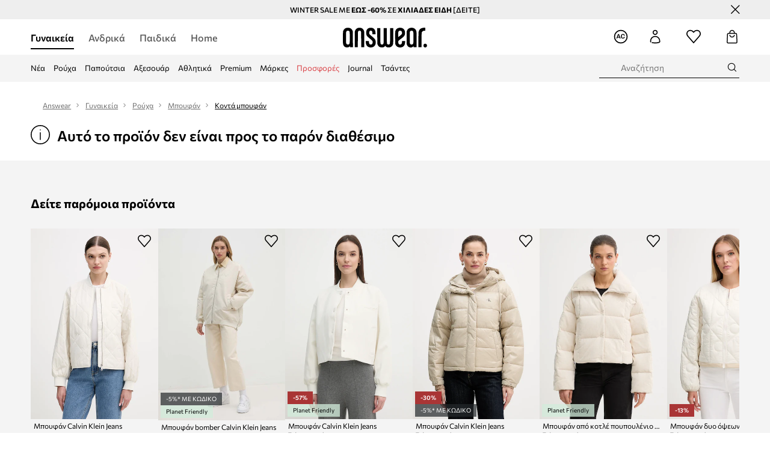

--- FILE ---
content_type: text/html; charset=utf-8
request_url: https://answear.gr/p/mpouphan-calvin-klein-jeans-hroma-mpez-669037
body_size: 84709
content:
<!DOCTYPE html><html lang="el" translate="no"><style type="text/css" data-used-styles="_unmatched">main { position: relative;background: #fff;padding: 30px 0;min-height: 60vh;margin: 0 auto; }@media (min-width: 48rem) {main { min-height: 100%; }}main:empty { min-height: 100vh; }@-webkit-keyframes clockwise {
  0% {
    -webkit-transform: rotate(0deg);
            transform: rotate(0deg); }
  100% {
    -webkit-transform: rotate(360deg);
            transform: rotate(360deg); } }@keyframes clockwise {
  0% {
    -webkit-transform: rotate(0deg);
            transform: rotate(0deg); }
  100% {
    -webkit-transform: rotate(360deg);
            transform: rotate(360deg); } }@-webkit-keyframes donut-rotate {
  0% {
    -webkit-transform: rotate(0);
            transform: rotate(0); }
  50% {
    -webkit-transform: rotate(-140deg);
            transform: rotate(-140deg); }
  100% {
    -webkit-transform: rotate(0);
            transform: rotate(0); } }@keyframes donut-rotate {
  0% {
    -webkit-transform: rotate(0);
            transform: rotate(0); }
  50% {
    -webkit-transform: rotate(-140deg);
            transform: rotate(-140deg); }
  100% {
    -webkit-transform: rotate(0);
            transform: rotate(0); } }@keyframes MobileAppPromotionWidget__fadeIn__wpIFZ{from{opacity:0;transform:translateY(10px)}to{opacity:1;transform:translateY(0)}}@keyframes Router__loading__h9ThG{to{opacity:0}}@keyframes Router__loadingTopBar__diOn7{to{width:100vw}}@keyframes NewLoader__rotation__2nGha{0%{transform:rotate(0deg)}100%{transform:rotate(360deg)}}@-moz-document url-prefix(){.FullCart__backBox__w8XCF:before{display:inline-block}}h1,h2,h3 { font-weight: 600;color: #000; }h1 { font-size: 1.25rem; }@media (min-width: 75rem) {h1 { font-size: 1.5rem; }}h2 { font-size: 1.125rem; }@media (min-width: 75rem) {h2 { font-size: 1.25rem; }}h3 { font-size: 1.125rem; }@media (min-width: 75rem) {h3 { font-size: 1.25rem; }}h4,h5,h6 { margin: 0;font-weight: 600; }h4 { font-size: 1rem;color: #000; }@media (min-width: 75rem) {h4 { font-size: 1.125rem; }}h5 { font-size: .875rem;color: #000; }@media (min-width: 75rem) {h5 { font-size: 1rem; }}h6 { font-size: .875rem;color: #000; }@keyframes BannerAreaSlider__progressBar__npSIo{0%{width:0}25%{width:25%}50%{width:50%}75%{width:75%}100%{width:100%}}@keyframes CookiesConsentPopUp__cookie-fade-in__4KGhp{from{transform:translateY(100%)}to{transform:translateY(0)}}@-moz-document url-prefix(){.FullCart__backBox__emCLZ:before{display:inline-block}}@keyframes PageRowsTemplate__progressBar__eL6nD{0%{width:0}25%{width:25%}50%{width:50%}75%{width:75%}100%{width:100%}}@keyframes PageRowsTemplate__progressBar__eL6nD{0%{width:0}25%{width:25%}50%{width:50%}75%{width:75%}100%{width:100%}}</style><head><meta charSet="utf-8"/><meta name="viewport" content="width=device-width, initial-scale=1, shrink-to-fit=no"/><link rel="preload" as="image" href="https://cdn.ans-media.com/assets/front/multi/static/images/logoAnswear.svg?v=2" crossorigin=""/><meta property="al:web:should_fallback" content="false"/><meta property="al:android:package" content="com.answear.app.new"/><meta property="al:android:app_name" content="Answear"/><meta property="al:ios:url" content="answear://applinks"/><meta property="al:ios:app_store_id" content="1500890927"/><meta property="al:ios:app_name" content="Answear"/><meta property="og:type" content="website"/><link rel="apple-touch-icon" sizes="57x57" href="/ans/apple-icon-57x57.png"/><link rel="apple-touch-icon" sizes="60x60" href="/ans/apple-icon-60x60.png"/><link rel="apple-touch-icon" sizes="72x72" href="/ans/apple-icon-72x72.png"/><link rel="apple-touch-icon" sizes="76x76" href="/ans/apple-icon-76x76.png"/><link rel="apple-touch-icon" sizes="114x114" href="/ans/apple-icon-114x114.png"/><link rel="apple-touch-icon" sizes="120x120" href="/ans/apple-icon-120x120.png"/><link rel="apple-touch-icon" sizes="144x144" href="/ans/apple-icon-144x144.png"/><link rel="apple-touch-icon" sizes="152x152" href="/ans/apple-icon-152x152.png"/><link rel="apple-touch-icon" sizes="180x180" href="/ans/apple-icon-180x180.png"/><link rel="icon" type="image/png" sizes="192x192" href="/ans/android-icon-192x192.png"/><link rel="icon" type="image/png" sizes="32x32" href="/ans/favicon-32x32.png"/><link rel="icon" type="image/png" sizes="96x96" href="/ans/favicon-96x96.png"/><link rel="icon" type="image/png" sizes="16x16" href="/ans/favicon-16x16.png"/><link rel="manifest" href="/ans/manifest.json"/><meta name="msapplication-TileColor" content="#ffffff"/><meta name="msapplication-TileImage" content="/ans/ms-icon-144x144.png"/><meta name="theme-color" content="#ffffff"/><link rel="preconnect" href="https://answear.gr" crossorigin="anonymous"/><link rel="preconnect" href="https://img2.ans-media.com" crossorigin="use-credentials"/><link rel="preconnect" href="https://www.googletagmanager.com"/><link rel="preconnect" href="https://analytics.answear.gr"/><link rel="preconnect" href="https://cdn.luigisbox.tech"/><meta name="google-site-verification" content="1kki7zlR7sM0p7lcvVN0JuM1cuwIj9B-X4UHV-S29MQ"/><title>Μπουφάν Calvin Klein Jeans χρώμα: μπεζ, | Answear.gr</title><meta property="og:title" content="Μπουφάν Calvin Klein Jeans χρώμα: μπεζ, | Answear.gr"/><meta name="description" content="Μπουφάν Calvin Klein Jeans χρώμα: μπεζ, στο Answear.gr | Δωρεάν παράδοση/επιστροφή άνω των 60€ | 10% επιστροφή για 100 ημέρες με το Answear Club."/><meta name="robots" content="all"/><meta property="og:image" content="https://img2.ans-media.com/i/542x813/AW22-KUD16L-01X_F1.jpg?v=1670232032"/><base href="https://answear.gr"/><script>window.config = {"ENABLE_COMPILER":false,"APP_VERSION":"16.18.4","APP_NAME":"front-ans","LOCALE":"el_GR","SHOP_ID":"GR","BASENAME":"","OTHER_SUPPORTED_LOCALES":"{\"locales\": []}","IMG_APP_URL":"https://img2.ans-media.com","VIDEO_APP_URL":"https://img2.ans-media.com","STORAGE_APP_URL":"https://cdn.ans-media.com/assets/front","API_URL":"https://answear.gr","LUIGIS_API_URL":"https://live.luigisbox.tech","LUIGIS_CDN_URL":"https://cdn.luigisbox.tech","GTM_ID":"GTM-5DVT3PF","GTM_SRC":"https://analytics.answear.gr","HEUREKA_BADGE_ENABLED":false,"HEUREKA_SCRIPT_ENABLED":false,"NEW_PRODUCT_CARD_ENABLED":false,"NEW_PRODUCT_CARD_DESCRIPTION_ENABLED":false,"ADDITIONAL_INFO_ON_PRODUCT_CARD_ENABLED":false,"ACCOUNT_DELIVERY_ADDRESSES_ENABLED":true,"INTERNAL_SIMILAR_PRODUCTS_ENABLED":true,"AVAILABLE_MARKET_LANGUAGES":"[{\"id\":1,\"lang\":\"bg_BG\",\"label\":\"BG\",\"url\":\"https://answear.bg/\"},{\"id\":2,\"lang\":\"el_CY\",\"label\":\"CY\",\"url\":\"https://answear.com.cy/\"},{\"id\":3,\"lang\":\"cs_CZ\",\"label\":\"CZ\",\"url\":\"https://answear.cz/\"},{\"id\":4,\"lang\":\"el_GR\",\"label\":\"GR\",\"url\":\"https://answear.gr/\"},{\"id\":5,\"lang\":\"hr_HR\",\"label\":\"HR\",\"url\":\"https://answear.hr/\"},{\"id\":6,\"lang\":\"hu_HU\",\"label\":\"HU\",\"url\":\"https://answear.hu/\"},{\"id\":7,\"lang\":\"it_IT\",\"label\":\"IT\",\"url\":\"https://answear.it/\"},{\"id\":8,\"lang\":\"pl_PL\",\"label\":\"PL\",\"url\":\"https://answear.com/\"},{\"id\":9,\"lang\":\"ro_RO\",\"label\":\"RO\",\"url\":\"https://answear.ro/\"},{\"id\":10,\"lang\":\"sl_SI\",\"label\":\"SI\",\"url\":\"https://answear.si/\"},{\"id\":11,\"lang\":\"sk_SK\",\"label\":\"SK\",\"url\":\"https://answear.sk/\"},{\"id\":12,\"lang\":\"uk_UA\",\"label\":\"UA\",\"url\":\"https://answear.ua/\"},{\"id\":13,\"lang\":\"ru_UA\",\"label\":\"UA(RU)\",\"url\":\"https://answear.ua/ru\"}]","PROGRESS_BAR_INDICATOR_ENABLED":true,"AC_HISTORY_ENABLED":true,"AC_ENABLED":true,"LUIGIS_SCRIPT_ENABLED":true,"SHOW_DUTY_INFO":false,"SHOW_PRODUCT_CARD_DETAILS_ATTRIBUTES":false,"MPULSE_SCRIPT_API_KEY":"","MPULSE_DATALAYER_ENABLED":true,"LUIGIS_TRACKER_ID":"{\"el_GR\": \"104894-247999\"}","TRUST_MATE_SCRIPT_ID":"{\"el_GR\": \"33e36249-bd78-4ee6-9673-208b48d5d47e\"}","OMIT_LANGUAGES":"[]","ANIMATED_LOGO":false,"LOGO_URL":"/","SITEMAP_LINK_ENABLED":true,"OUTFITS_ENABLED":true,"EXTRA_META_TAG":true,"NEWSLETTER_POPUP_MIN_ROUTES_VISITED":2,"SALOON_LOCALIZATION_ENABLED":true,"SALOON_AVAILABILITY_CHECKER_ENABLED":false,"COOKIES_MANDATORY_BUTTON_ON_POPUP_ENABLED":true,"APP_WIDGET_ENABLED":true,"INSIGHT_APP_SEC_VALIDATION_CONTENT":"","SEND_ADDITIONAL_X_JWT_TOKEN":false,"ONE_PAGE_CHECKOUT_COUNTRY_SELECT_ENABLED":false,"ACCOUNT_QR_CODE_ENABLED":false,"IS_IMAGE_SUFFIX_DISABLED":true,"PRICE_GUIDE_LINK_ENABLED":false,"BRAZE_API_KEY":"a49ff0fd-93c9-48c5-a0e1-2b7bba395185","BRAZE_BASE_URL":"sdk.fra-02.braze.eu","BRAZE_CONTENT_CARDS_ENABLED":true,"CHATBOT_DIXA_MESSENGER_TOKEN":"b79524d7e65a4a06bc421a426234a397","CI":false,"NODE_ENV":"production","NODE_PATH":"","PUBLIC_URL":"","ASSETS_URL":"https://cdn.ans-media.com/assets/front/multi","ENABLE_TEST_UTILS":true,"REMOVE_SOURCEMAPS_AFTER_BUILD":false,"GENERATE_SOURCEMAP":false,"BUILD_SPEED_MEASURE_SSR":false,"BUILD_SPEED_MEASURE_CLIENT":false,"NEW_WEBPACK_LOADERS":false,"ENVIRONMENT":"production","SENTRY_ENABLED":true,"SENTRY_DSN":"https://13977845708ab41dd48a1a6388cd82e6@sentry.softwear.co/3","SENTRY_SSR_DNS":"https://13977845708ab41dd48a1a6388cd82e6@sentry.softwear.co/3","SENTRY_PERFORMANCE_ENABLED":false,"SENTRY_CLIENT_SAMPLE_RATE":"1","SENTRY_SERVER_SAMPLE_RATE":"1","SENTRY_PERFORMANCE_SAMPLE_RATE":"0.01","SENTRY_REPLAY_ENABLED":false,"SENTRY_REPLAY_SAMPLE_RATE":0,"SENTRY_REPLAY_ERROR_SAMPLE_RATE":1,"SENTRY_SERVER_PROFILING_SAMPLE_RATE":0.1,"SENTRY_SERVER_JS_PROFILING_ENABLED":false,"SENTRY_BROWSER_PROFILING_ENABLED":false,"SENTRY_BROWSER_PROFILING_SAMPLE_RATE":0.1,"SENTRY_SOURCEMAPS_AUTH_TOKEN":"","SENTRY_TESTS_URLS_ENABLED":false,"SSR_REQUEST_THROTTLE_MIN":"0.2","SSR_QUEUE_LIMIT":"12","SSR_MEM_CLEAN_TIME":"10000","SSR_HTTP_TIMEOUT":"7000","SSR_FETCH_ASYNC_TIMEOUT":"9000","SSR_EXPRESS_TIMEOUT":"10000","SSR_FILTER_CONSOLE":false,"SSR_SKIP_RENDERING_RESTRICTED_PAGES":true,"SSR_RELOAD_BUNDLES_ON_REQUEST":false,"SSR_ENABLE_COMPRESSION":false,"SSR_HTTP_ERROR_CODE":500,"SSR_API_PROXY_URL":"","SSR_SIMPLE_LOGGER":false,"SSR_DISABLE_ADDITIONAL_CATEGORIES_RENDER_FOR_CRAWLER":false,"SSR_CACHE_HEADERS":false,"LUIGIS_WISHLIST_RECOMMENDATION_TYPE":"NONE","LUIGIS_CART_RECOMMENDATION_TYPE":"basket","LUIGIS_PRODUCT_PAGE_RECOMMENDATION_TYPE":"last_seen","LUIGIS_RECOMMENDATION_USER_GROUP_TYPE":"employeeEcom","LUIGIS_RECOMMENDATION_USER_GROUP_TYPES":"[]","LUIGIS_RECOMMENDATION_CLIPBOARD_BOTTOM_POSITION":false,"BUNDLE_ANALYZER_ENABLED":false,"WDYR_ENABLED":false,"SSR_LOG_REQUESTS":false,"SSR_SERVER_STATIC_FILES":false,"REPORT_WEB_VITALS":false,"CWV_REPORTER_URL":"","CWV_REPORTER_SECRET":"","CWV_REPORTER_MIN_CLS":0.03,"OSM_DEFAULT_LOCATION_LAT":"37.983810","OSM_DEFAULT_LOCATION_LONG":"23.727539","OSM_DEFAULT_ZOOM":"15","OSM_MIN_ZOOM":3,"OSM_SEARCH_LANG":"GR","OSM_MEDICINE_PICKUP_POINT_DEFAULT_ZOOM":11,"RECAPTCHA_KEY":"6LdcI8QlAAAAAHgKSqSi9VsXczBcKr5E-E_GMET-","ENABLED_REDUX_DEVTOOLS":false,"TRACKING_IMAGE_ENABLED":false,"DISABLE_AXIOS_CACHE_FOR_ACCEPTANCE_TESTS":false,"TANSTACK_QUERY_DEVTOOLS_ENABLED":false,"GOOGLE_PLAY_FOOTER_URL":"https://play.google.com/store/apps/details?id=com.answear.app.new&referrer=utm_source%3Dgr_www%26utm_medium%3Dfooter%26anid%3Dadmob","GOOGLE_PLAY_MOBILE_WIDGET_URL":"https://play.google.com/store/apps/details?id=com.answear.app.new&referrer=utm_source%3Dgr_www%26utm_medium%3Dheader%26anid%3Dadmob","APP_STORE_FOOTER_URL":"https://apps.apple.com/us/app/answear-fashion-store/id1500890927","APP_STORE_MOBILE_WIDGET_URL":"https://apps.apple.com/us/app/answear-fashion-store/id1500890927","MED_GOOGLE_PLAY_FOOTER_URL":"","MED_APP_STORE_FOOTER_URL":"","MOBILE_APP_PROMOTION_WIDGET_URL":"","REFRESH_COOKIES_CONSENT_DATE":"","PAYMENT_ENV":"PRODUCTION","APPLE_PAY_MERCHANT_ID":"","GOOGLE_PAY_MERCHANT_ID":"BCR2DN4TY3QPXB26","EXCHANGE_CURRENCY":"","EXCHANGE_CURRENCY_LABEL":"","ANS_API_PATTERN":"","MED_API_PATTERN":"","PRM_API_PATTERN":"","RLS_API_PATTERN":"","LOCAL_DEVELOPMENT":false,"LANG":"el_GR"}</script><style>@font-face {
    font-family: 'Commissioner';
    font-style: normal;
    font-weight: 700;
    font-display: swap;
    src: url('https://cdn.ans-media.com/assets/front/fonts/Commissioner-Bold.woff2') format('woff2');
}
@font-face {
    font-family: 'Commissioner';
    font-style: normal;
    font-weight: 600;
    font-display: swap;
    src: url('https://cdn.ans-media.com/assets/front/fonts/Commissioner-SemiBold.woff2') format('woff2');
}
@font-face {
    font-family: 'Commissioner';
    font-style: normal;
    font-weight: 500;
    font-display: swap;
    src: url('https://cdn.ans-media.com/assets/front/fonts/Commissioner-Medium.woff2') format('woff2');
}
@font-face {
    font-family: 'Commissioner';
    font-style: normal;
    font-weight: 400;
    font-display: swap;
    src: url('https://cdn.ans-media.com/assets/front/fonts/Commissioner-Regular.woff2') format('woff2');
}</style><script type="text/javascript">
    if ('serviceWorker' in navigator) {
      navigator.serviceWorker.register('/service-worker.js');
    }
  </script><link as="style" rel="stylesheet" href="https://cdn.ans-media.com/assets/front/multi/static/css/answear-16.18.4-v3.css" integrity="sha256-KwbbUQyFwZeHR5DWkExtgw1FHZk9O5JdIHTM4v8BwmY= sha384-W/W0GkvbTw+r5S2P+92vYdq5czICv3uEQlo3qM2zR/B4VVSagC8yYIVYh4FVq/y+ sha512-4j311qGrRxrglomiVnLrVoxCk7nhBwPxUS9nAdClvWExeXd+KevyNDlZHYScqqE97JqBe52Um5iFihrFjQNwEQ==" crossorigin="anonymous"/><style type="text/css" data-used-styles="20311.175466ba3ac2a85cd163-v3.css,50931.2468f2e64e0ca8e32783-v3.css,PromotionTopBar.5185bc3044192cbf62af-v3.css">.Topbar__topBar__YRE7F { display: flex;position: relative;justify-content: center;align-self: center;align-items: center; }.Topbar__topBarContent__0tL7K { display: flex;flex-direction: row;align-items: center;justify-content: center;width: 100%;padding: 6px 15px; }@media (min-width: 75rem) {.Topbar__topBarContent__0tL7K { padding: 0 15px; }}.Topbar__topBarContentItem__OqRql { display: flex;flex-direction: row;justify-content: center;align-items: center;transition: none;text-decoration: none; }.Topbar__topBarContentItem__OqRql:first-child { justify-content: flex-start; }.Topbar__topBarContentItem__OqRql:last-child { justify-content: flex-end; }.TopBarStyles__topBar__b7R2H { background: #000;height: 44px; }@media (min-width: 75rem) {.TopBarStyles__topBar__b7R2H { height: 32px; }}.TopBarStyles__topBarLabel__WakEI { font-size: .75rem;font-weight: 400;color: #fff;line-height: 1.25rem; }@media (min-width: 75rem) {.TopBarStyles__topBarLabel__WakEI { font-size: .6875rem; }.TopBarStyles__topBarItem__qMbUX { margin: 0 32px; }}.TopBarStyles__promotionWrapper__sBpgp { height: 44px; }@media (min-width: 75rem) {.TopBarStyles__promotionWrapper__sBpgp { height: 32px; }}.TopBarStyles__promotionTitle__bPrif { font-size: .6875rem;font-weight: 500; }@media (min-width: 75rem) {.TopBarStyles__promotionTitle__bPrif { font-size: .75rem; }}.PromotionTopBar__promotion__CO\+wd { position: absolute;width: 100%;top: 0; }.PromotionTopBar__promotionWrapper__stz5Z { position: relative;display: flex; }.PromotionTopBar__promotionTitle__4oskB { line-height: 1.25rem;display: flex;flex: 1;justify-content: flex-start;align-items: center; }.PromotionTopBar__promotionTitle__4oskB a { text-decoration: none; }@media (min-width: 75rem) {.PromotionTopBar__promotionTitle__4oskB { justify-content: center; }}</style><script>window.__PRELOADED_STATE__ = {"appConfig":{"mobile":{"isInMobileView":false,"isInTabletView":false,"isMobileDevice":false,"isAndroidDevice":false,"isIOSDevice":false},"layoutConfig":{"layoutType":1},"seo":{"title":"Μπουφάν Calvin Klein Jeans χρώμα: μπεζ, | Answear.gr","description":"Μπουφάν Calvin Klein Jeans χρώμα: μπεζ, στο Answear.gr | Δωρεάν παράδοση/επιστροφή άνω των 60€ | 10% επιστροφή για 100 ημέρες με το Answear Club.","noindex":false,"header":null,"ogImage":"https://img2.ans-media.com/i/542x813/AW22-KUD16L-01X_F1.jpg?v=1670232032"},"topBanner":{"isVisible":false},"customNotifications":{"main_product_list":[],"cart":[{"title":"WINTER SALE ΕΩΣ -60% ΣΕ ΧΙΛΙΑΔΕΣ ΕΙΔΗ  [ΔΕΙΤΕ]","background":"#ffcd00","url":"https://answear.gr/s/winter-sale","urlTargetBlank":true}],"contact_site":[],"help_site":[],"login_checkout":[],"login_account":[]},"appSetup":{"appSetupCompleted":true,"isCrawlerBot":true,"hasAcceptedAllCookies":false,"hasCookiePopUpOpened":false,"shouldShowCookieBar":false,"appLocationOrigin":"https://answear.gr","appLocationPathname":"/p/mpouphan-calvin-klein-jeans-hroma-mpez-669037","appLocationQueryParams":{},"selectedHomepage":"female","shouldShowAppWidget":true,"shouldShowPromotionBar":true,"rehydrated":false},"appUserAgent":{"isSafariBrowser":false},"responseState":{"isResponseSuccess":true,"serverHttpStatus":null,"redirectUrl":null},"global":{"scrolledBottom":false,"themeName":null}},"products":{"ware":{"list":[],"filters":[],"pagingInit":false,"isLoading":false,"isSingleColumnView":false,"searchPerformed":false,"totalCount":0,"areFavouritesProcessing":false,"pseudocategory":null,"seoCmsPage":null,"popularBrands":null,"productBrand":null,"numberOfItem":12,"seoMetaTags":{},"subcategoriesTree":null,"selectedCategoriesNames":[],"isProductListEmpty":false,"isPresalePseudo":false},"paging":{"reload":false,"category":"","page":1,"productsPerPage":80,"sort":"popularity","queryString":"","sortingProperties":[],"filters":{}}},"auth":{"isAuthenticated":null,"isRegistering":false},"favourites":{"ware":{"count":0,"isProcessing":false}},"formSchemas":{"dynamicForms":{"loadingSchemas":[],"schemas":{},"regions":{"region":"","hasRegionChanged":false}}},"notifications":{"ware":{"items":[]}},"dataLayer":{"userDetails":{"userType":""},"clipboardDataLayer":{"favouritesId":[],"isLoading":false},"pageRowsDataLayer":{"pageRowsItems":[],"sliderProducts":[],"extendedSliderProducts":[]},"productsDataLayer":{"products":[],"categories":{"pageCategory1":"","pageCategory2":"","pageCategory3":"","pageCategory4":"","pageCategory5":""},"pageType":""},"ssrDataLayer":{"dataLayersToSend":[]}}}; window.__PRELOADED_PROMISES__ = {"cache-front-ans-GR-3.30/config-el_GR:-:-":{"internal":{"giftCardEnabled":true,"investorClubEnabled":false,"referralProgramEnabled":false,"purchaseForRegisteredOnlyEnabled":true,"purchaseReturnEnabled":true,"buyTheLookEnabled":true,"productRatingEnabled":true},"integration":{"brazeEnabled":true,"luigisBoxEnabled":true,"luigisBoxRecommendationsEnabled":false},"minimalPrice":{"show":true,"showPercentageAndPriceColor":true,"displayType":"full"},"checkout":{"hasAbroadDelivery":false,"invoiceEnabled":false,"salesDocumentEnabled":false,"discountsOnInvoiceEnabled":true},"signIn":{"facebook":"2054543361437868","appleId":"pl.answear.app","google":"203397110469-17gtasq4k0p1r6dao05uf9j8vmhs1qtb.apps.googleusercontent.com"},"premiumProgram":{"silver":{"threshold":240,"discount":"10%"},"gold":{"threshold":1200,"discount":"15%"},"platinum":{"threshold":2400,"discount":"20%"}},"success":true,"status":200},"cache-front-ans-GR-3.30/menu-desktop-el_GR:-:-":{"data":[{"label":"Γυναικεία","type":"baseItem","frontId":"FEMALE","options":{"urlType":"mainPageFemale"},"items":[{"label":"Νέα","type":"baseItem","frontId":"NEWIN","options":{"urlType":"newInFemale","dedicatedLink":"https://answear.gr/s/nea-menu/gunaikeia"},"items":[]},{"label":"Εκπτώσεις","type":"baseItem","frontId":"PROMOTION","options":{"urlType":"mainPageFemale","showOnlyOnMobile":true},"items":[]},{"label":"Ρούχα","slug":"gunaikeia/rouha","frontId":"CLOTHES","id":8,"type":"categoryItem","options":[],"items":[{"label":"Κατηγορίες","type":"categoryRoot","options":[],"items":[{"label":"Εσώρουχα","slug":"gunaikeia/rouha/esorouha","id":61,"type":"categoryItem","options":[],"items":[]},{"label":"Κάλτσες","slug":"gunaikeia/rouha/kaltses","id":609,"type":"categoryItem","options":[],"items":[]},{"label":"Ισοθερμικά εσώρουχα","slug":"gunaikeia/rouha/isothermika-esorouha","id":1022,"type":"categoryItem","options":[],"items":[]},{"label":"Μαγιό","slug":"gunaikeia/rouha/magio","id":359,"type":"categoryItem","options":[],"items":[]},{"label":"Μπλούζες και πουκάμισα","slug":"gunaikeia/rouha/mplouzes-kai-poukamisa","id":611,"type":"categoryItem","options":[],"items":[]},{"label":"Μπουφάν","slug":"gunaikeia/rouha/mpouphan","id":30,"type":"categoryItem","options":[],"items":[]},{"label":"Ολόσωμες φόρμες","slug":"gunaikeia/rouha/olosomes-phormes","id":42,"type":"categoryItem","options":[],"items":[]},{"label":"Παντελόνια και κολάν","slug":"gunaikeia/rouha/pantelonia-kai-kolan","id":397,"type":"categoryItem","options":[],"items":[]},{"label":"Πουλόβερ","slug":"gunaikeia/rouha/poulober","id":44,"type":"categoryItem","options":[],"items":[]},{"label":"Σακάκια και γιλέκα","slug":"gunaikeia/rouha/sakakia-kai-gileka","id":548,"type":"categoryItem","options":[],"items":[]},{"label":"Σετ και φόρμες","slug":"gunaikeia/rouha/set-kai-phormes","id":487,"type":"categoryItem","options":[],"items":[]},{"label":"Σορτς","slug":"gunaikeia/rouha/sorts","id":559,"type":"categoryItem","options":[],"items":[]},{"label":"Τζιν","slug":"gunaikeia/rouha/tzin","id":19,"type":"categoryItem","options":[],"items":[]},{"label":"Τοπ και μπλουζάκια","slug":"gunaikeia/rouha/top-kai-mplouzakia","id":372,"type":"categoryItem","options":[],"items":[]},{"label":"Φορέματα","slug":"gunaikeia/rouha/phoremata","id":582,"type":"categoryItem","options":[],"items":[]},{"label":"Παλτό","slug":"gunaikeia/rouha/palto","id":1216,"type":"categoryItem","options":[],"items":[]},{"label":"Φούστες","slug":"gunaikeia/rouha/phoustes","id":556,"type":"categoryItem","options":[],"items":[]},{"label":"Φούτερ","slug":"gunaikeia/rouha/phouter","id":9,"type":"categoryItem","options":[],"items":[]},{"label":"Φροντίδα ρούχων","slug":"gunaikeia/rouha/phrontida-rouhon","id":1295,"type":"categoryItem","options":[],"items":[]},{"label":"Προβολή όλων","slug":"gunaikeia/rouha","id":8,"type":"categoryItem","options":{"isViewAllLink":true},"items":[]}]},{"label":"Προτεινόμενα","type":"recommendedSectionItem","options":[],"items":[{"label":"adidas Μπουφάν","url":"https://answear.gr/m/adidas/gunaikeia/rouha/mpouphan-kai-palta","type":"rawUrlItem","options":{"targetBlank":false},"items":[]},{"label":"Napapijri Μπουφάν","url":"https://answear.gr/m/napapijri/gunaikeia/rouha/mpouphan-kai-palta","type":"rawUrlItem","options":{"targetBlank":false},"items":[]},{"label":"Calvin Klein Μαγιό","url":"https://answear.gr/m/calvin-klein/gunaikeia/rouha/magio","type":"rawUrlItem","options":{"targetBlank":false},"items":[]}]},{"label":"","type":"bannerSectionItem","options":[],"items":[{"label":".","url":"https://answear.gr/m/twinset/gunaikeia","imagePath":"https://img2.ans-media.com/gr/cms/menu-picture/71-69452fc92e8c04.21352296","type":"bannerItem","options":{"targetBlank":false,"linkColor":"#ffffff","sponsored":null},"items":[]},{"label":".","url":"https://answear.gr/m/joop/gunaikeia","imagePath":"https://img2.ans-media.com/gr/cms/menu-picture/59-69452fe3c2ac95.91705403","type":"bannerItem","options":{"targetBlank":true,"linkColor":"#000000","sponsored":null},"items":[]}]}]},{"label":"Παπούτσια","slug":"gunaikeia/papoutsia","frontId":"SHOES","id":85,"type":"categoryItem","options":[],"items":[{"label":"Κατηγορίες","type":"categoryRoot","options":[],"items":[{"label":"Αξεσουάρ και φροντίδα","slug":"gunaikeia/papoutsia/axesouar-kai-phrontida","id":541,"type":"categoryItem","options":[],"items":[]},{"label":"Γαλότσες","slug":"gunaikeia/papoutsia/galotses","id":144,"type":"categoryItem","options":[],"items":[]},{"label":"Εσπαντρίγιες","slug":"gunaikeia/papoutsia/espantrigies","id":118,"type":"categoryItem","options":[],"items":[]},{"label":"Παπούτσια πεζοπορίας","slug":"gunaikeia/papoutsia/papoutsia-pezoporias","id":185,"type":"categoryItem","options":[],"items":[]},{"label":"Casual και μοκασίνια","slug":"gunaikeia/papoutsia/casual-kai-mokasinia","id":93,"type":"categoryItem","options":[],"items":[]},{"label":"Μπαλαρίνες","slug":"gunaikeia/papoutsia/mpalarines","id":99,"type":"categoryItem","options":[],"items":[]},{"label":"Μποτάκια","slug":"gunaikeia/papoutsia/mpotakia","id":86,"type":"categoryItem","options":[],"items":[]},{"label":"Μπότες χιονιού","slug":"gunaikeia/papoutsia/mpotes-hioniou","id":546,"type":"categoryItem","options":[],"items":[]},{"label":"Πάνινα","slug":"gunaikeia/papoutsia/panina","id":95,"type":"categoryItem","options":[],"items":[]},{"label":"Παντόφλες","slug":"gunaikeia/papoutsia/pantophles","id":311,"type":"categoryItem","options":[],"items":[]},{"label":"Σαγιονάρες και σανδάλια","slug":"gunaikeia/papoutsia/sagionares-kai-sandalia","id":102,"type":"categoryItem","options":[],"items":[]},{"label":"Τακούνια","slug":"gunaikeia/papoutsia/takounia","id":116,"type":"categoryItem","options":[],"items":[]},{"label":"Μπότες","slug":"gunaikeia/papoutsia/mpotes","id":1220,"type":"categoryItem","options":[],"items":[]},{"label":"Sneakers","slug":"gunaikeia/papoutsia/sneakers","id":1365,"type":"categoryItem","options":[],"items":[]},{"label":"Αθλητικά","slug":"gunaikeia/papoutsia/athlitika","id":1367,"type":"categoryItem","options":[],"items":[]},{"label":"Προβολή όλων","slug":"gunaikeia/papoutsia","id":85,"type":"categoryItem","options":{"isViewAllLink":true},"items":[]}]},{"label":"Προτεινόμενα","type":"recommendedSectionItem","options":[],"items":[{"label":"adidas Παπουτσια","url":"https://answear.gr/m/adidas/gunaikeia/papoutsia","type":"rawUrlItem","options":{"targetBlank":false},"items":[]},{"label":"Under Armour Παπουτσια","url":"https://answear.gr/m/under-armour/gunaikeia/papoutsia","type":"rawUrlItem","options":{"targetBlank":false},"items":[]}]},{"label":"","type":"bannerSectionItem","options":[],"items":[{"label":".","url":"https://answear.gr/m/mexx/gunaikeia","imagePath":"https://img2.ans-media.com/gr/cms/menu-picture/67-691ef969d29e83.67352211","type":"bannerItem","options":{"targetBlank":false,"linkColor":"#ffffff","sponsored":null},"items":[]},{"label":".","url":"https://answear.gr/m/blauer/gunaikeia/papoutsia","imagePath":"https://img2.ans-media.com/gr/cms/menu-picture/20-695fbb16776e47.24003418","type":"bannerItem","options":{"targetBlank":true,"linkColor":"#eeeeee","sponsored":null},"items":[]}]}]},{"label":"Αξεσουάρ","slug":"gunaikeia/axesouar","frontId":"ACCESSORIES","id":3,"type":"categoryItem","options":[],"items":[{"label":"Κατηγορίες","type":"categoryRoot","options":[],"items":[{"label":"Αθλητικός εξοπλισμός","slug":"gunaikeia/axesouar/athlitikos-exoplismos","id":1016,"type":"categoryItem","options":[],"items":[]},{"label":"Αξεσουάρ κολύμβησης","slug":"gunaikeia/axesouar/axesouar-kolumbisis","id":404,"type":"categoryItem","options":[],"items":[]},{"label":"Γάντια","slug":"gunaikeia/axesouar/gantia","id":76,"type":"categoryItem","options":[],"items":[]},{"label":"Γυαλιά","slug":"gunaikeia/axesouar/gualia","id":69,"type":"categoryItem","options":[],"items":[]},{"label":"Ζώνες","slug":"gunaikeia/axesouar/zones","id":34,"type":"categoryItem","options":[],"items":[]},{"label":"Θήκες για γυναίκες","slug":"gunaikeia/axesouar/thikes-gia-gunaikes","id":428,"type":"categoryItem","options":[],"items":[]},{"label":"Κασκόλ και φουλάρια","slug":"gunaikeia/axesouar/kaskol-kai-phoularia","id":17,"type":"categoryItem","options":[],"items":[]},{"label":"Κοσμήματα","slug":"gunaikeia/axesouar/kosmimata","id":6,"type":"categoryItem","options":[],"items":[]},{"label":"Μάσκες","slug":"gunaikeia/axesouar/maskes","id":603,"type":"categoryItem","options":[],"items":[]},{"label":"Μπουκάλια και θερμός","slug":"gunaikeia/axesouar/mpoukalia-kai-thermos","id":656,"type":"categoryItem","options":[],"items":[]},{"label":"Ομπρέλες","slug":"gunaikeia/axesouar/ompreles","id":192,"type":"categoryItem","options":[],"items":[]},{"label":"Πορτοφόλια","slug":"gunaikeia/axesouar/portopholia","id":52,"type":"categoryItem","options":[],"items":[]},{"label":"Ρολόγια","slug":"gunaikeia/axesouar/rologia","id":154,"type":"categoryItem","options":[],"items":[]},{"label":"Σακίδια πλάτης","slug":"gunaikeia/axesouar/sakidia-platis","id":74,"type":"categoryItem","options":[],"items":[]},{"label":"Σκουφιά και καπέλα","slug":"gunaikeia/axesouar/skouphia-kai-kapela","id":28,"type":"categoryItem","options":[],"items":[]},{"label":"Τσάντες","slug":"gunaikeia/axesouar/tsantes","id":4,"type":"categoryItem","options":[],"items":[]},{"label":"Τσάντες και βαλίτσες","slug":"gunaikeia/axesouar/tsantes-kai-balitses","id":121,"type":"categoryItem","options":[],"items":[]},{"label":"Τσάντες καλλυντικών","slug":"gunaikeia/axesouar/tsantes-kalluntikon","id":424,"type":"categoryItem","options":[],"items":[]},{"label":"Υπαίθρια και τουρισμός","slug":"gunaikeia/axesouar/upaithria-kai-tourismos","id":1325,"type":"categoryItem","options":[],"items":[]},{"label":"Προβολή όλων","slug":"gunaikeia/axesouar","id":3,"type":"categoryItem","options":{"isViewAllLink":true},"items":[]}]},{"label":"Προτεινόμενα","type":"recommendedSectionItem","options":[],"items":[{"label":"Pinko Πορτοφόλια","url":"https://answear.gr/m/pinko/gunaikeia/axesouar/portopholia","type":"rawUrlItem","options":{"targetBlank":false},"items":[]},{"label":"Καπέλα Adidas","url":"https://answear.gr/m/adidas/gunaikeia/axesouar/skouphia-kai-kapela","type":"rawUrlItem","options":{"targetBlank":false},"items":[]},{"label":"Tommy Hilfiger Τσάντεσ","url":"https://answear.gr/m/tommy-hilfiger/gunaikeia/axesouar/tsantes","type":"rawUrlItem","options":{"targetBlank":false},"items":[]}]},{"label":"","type":"bannerSectionItem","options":[],"items":[{"label":".","url":"https://answear.gr/k/gunaikeia/axesouar?%CE%9A%CE%B1%CF%84%CE%B7%CE%B3%CE%BF%CF%81%CE%AF%CE%B1=%CE%9A%CE%BF%CF%83%CE%BC%CE%AE%CE%BC%CE%B1%CF%84%CE%B1,%CE%A1%CE%BF%CE%BB%CF%8C%CE%B3%CE%B9%CE%B1","imagePath":"https://img2.ans-media.com/gr/cms/menu-picture/68-691ef913ad2d92.38498863","type":"bannerItem","options":{"targetBlank":false,"linkColor":"#000000","sponsored":null},"items":[]},{"label":".","url":"https://answear.gr/m/valentino/gunaikeia","imagePath":"https://img2.ans-media.com/gr/cms/menu-picture/21-694530437c1875.49028859","type":"bannerItem","options":{"targetBlank":true,"linkColor":"#eeeeee","sponsored":null},"items":[]}]}]},{"label":"Αθλητικά","type":"baseItem","frontId":"SPORT","options":{"urlType":"sportFemale"},"items":[{"label":"Εκπτώσεις","type":"baseItem","frontId":"PROMOTION","options":{"urlType":"sportFemale","showOnlyOnMobile":true},"items":[]},{"label":"Ρούχα","type":"baseItem","options":[],"items":[{"label":"Εσώρουχα","slug":"gunaikeia/rouha/esorouha","id":61,"type":"categoryItem","options":{"isSportLink":true},"items":[]},{"label":"Κάλτσες","slug":"gunaikeia/rouha/kaltses","id":609,"type":"categoryItem","options":{"isSportLink":true},"items":[]},{"label":"Ισοθερμικά εσώρουχα","slug":"gunaikeia/rouha/isothermika-esorouha","id":1022,"type":"categoryItem","options":{"isSportLink":true},"items":[]},{"label":"Μαγιό","slug":"gunaikeia/rouha/magio","id":359,"type":"categoryItem","options":{"isSportLink":true},"items":[]},{"label":"Μπλούζες και πουκάμισα","slug":"gunaikeia/rouha/mplouzes-kai-poukamisa","id":611,"type":"categoryItem","options":{"isSportLink":true},"items":[]},{"label":"Μπουφάν","slug":"gunaikeia/rouha/mpouphan","id":30,"type":"categoryItem","options":{"isSportLink":true},"items":[]},{"label":"Ολόσωμες φόρμες","slug":"gunaikeia/rouha/olosomes-phormes","id":42,"type":"categoryItem","options":{"isSportLink":true},"items":[]},{"label":"Παντελόνια και κολάν","slug":"gunaikeia/rouha/pantelonia-kai-kolan","id":397,"type":"categoryItem","options":{"isSportLink":true},"items":[]},{"label":"Πουλόβερ","slug":"gunaikeia/rouha/poulober","id":44,"type":"categoryItem","options":{"isSportLink":true},"items":[]},{"label":"Σακάκια και γιλέκα","slug":"gunaikeia/rouha/sakakia-kai-gileka","id":548,"type":"categoryItem","options":{"isSportLink":true},"items":[]},{"label":"Σετ και φόρμες","slug":"gunaikeia/rouha/set-kai-phormes","id":487,"type":"categoryItem","options":{"isSportLink":true},"items":[]},{"label":"Σορτς","slug":"gunaikeia/rouha/sorts","id":559,"type":"categoryItem","options":{"isSportLink":true},"items":[]},{"label":"Τζιν","slug":"gunaikeia/rouha/tzin","id":19,"type":"categoryItem","options":{"isSportLink":true},"items":[]},{"label":"Τοπ και μπλουζάκια","slug":"gunaikeia/rouha/top-kai-mplouzakia","id":372,"type":"categoryItem","options":{"isSportLink":true},"items":[]},{"label":"Φορέματα","slug":"gunaikeia/rouha/phoremata","id":582,"type":"categoryItem","options":{"isSportLink":true},"items":[]},{"label":"Παλτό","slug":"gunaikeia/rouha/palto","id":1216,"type":"categoryItem","options":{"isSportLink":true},"items":[]},{"label":"Φούστες","slug":"gunaikeia/rouha/phoustes","id":556,"type":"categoryItem","options":{"isSportLink":true},"items":[]},{"label":"Φούτερ","slug":"gunaikeia/rouha/phouter","id":9,"type":"categoryItem","options":{"isSportLink":true},"items":[]},{"label":"Προβολή όλων","slug":"gunaikeia/rouha","id":8,"type":"categoryItem","options":{"isSportLink":true,"isViewAllLink":true},"items":[]}]},{"label":"Παπούτσια","type":"baseItem","options":[],"items":[{"label":"Αξεσουάρ και φροντίδα","slug":"gunaikeia/papoutsia/axesouar-kai-phrontida","id":541,"type":"categoryItem","options":{"isSportLink":true},"items":[]},{"label":"Γαλότσες","slug":"gunaikeia/papoutsia/galotses","id":144,"type":"categoryItem","options":{"isSportLink":true},"items":[]},{"label":"Παπούτσια πεζοπορίας","slug":"gunaikeia/papoutsia/papoutsia-pezoporias","id":185,"type":"categoryItem","options":{"isSportLink":true},"items":[]},{"label":"Μπαλαρίνες","slug":"gunaikeia/papoutsia/mpalarines","id":99,"type":"categoryItem","options":{"isSportLink":true},"items":[]},{"label":"Μποτάκια","slug":"gunaikeia/papoutsia/mpotakia","id":86,"type":"categoryItem","options":{"isSportLink":true},"items":[]},{"label":"Μπότες χιονιού","slug":"gunaikeia/papoutsia/mpotes-hioniou","id":546,"type":"categoryItem","options":{"isSportLink":true},"items":[]},{"label":"Πάνινα","slug":"gunaikeia/papoutsia/panina","id":95,"type":"categoryItem","options":{"isSportLink":true},"items":[]},{"label":"Παντόφλες","slug":"gunaikeia/papoutsia/pantophles","id":311,"type":"categoryItem","options":{"isSportLink":true},"items":[]},{"label":"Σαγιονάρες και σανδάλια","slug":"gunaikeia/papoutsia/sagionares-kai-sandalia","id":102,"type":"categoryItem","options":{"isSportLink":true},"items":[]},{"label":"Sneakers","slug":"gunaikeia/papoutsia/sneakers","id":1365,"type":"categoryItem","options":{"isSportLink":true},"items":[]},{"label":"Αθλητικά","slug":"gunaikeia/papoutsia/athlitika","id":1367,"type":"categoryItem","options":{"isSportLink":true},"items":[]},{"label":"Προβολή όλων","slug":"gunaikeia/papoutsia","id":85,"type":"categoryItem","options":{"isSportLink":true,"isViewAllLink":true},"items":[]}]},{"label":"Αξεσουάρ","type":"baseItem","options":[],"items":[{"label":"Αθλητικός εξοπλισμός","slug":"gunaikeia/axesouar/athlitikos-exoplismos","id":1016,"type":"categoryItem","options":{"isSportLink":true},"items":[]},{"label":"Αξεσουάρ κολύμβησης","slug":"gunaikeia/axesouar/axesouar-kolumbisis","id":404,"type":"categoryItem","options":{"isSportLink":true},"items":[]},{"label":"Γάντια","slug":"gunaikeia/axesouar/gantia","id":76,"type":"categoryItem","options":{"isSportLink":true},"items":[]},{"label":"Γυαλιά","slug":"gunaikeia/axesouar/gualia","id":69,"type":"categoryItem","options":{"isSportLink":true},"items":[]},{"label":"Ζώνες","slug":"gunaikeia/axesouar/zones","id":34,"type":"categoryItem","options":{"isSportLink":true},"items":[]},{"label":"Θήκες για γυναίκες","slug":"gunaikeia/axesouar/thikes-gia-gunaikes","id":428,"type":"categoryItem","options":{"isSportLink":true},"items":[]},{"label":"Κασκόλ και φουλάρια","slug":"gunaikeia/axesouar/kaskol-kai-phoularia","id":17,"type":"categoryItem","options":{"isSportLink":true},"items":[]},{"label":"Κοσμήματα","slug":"gunaikeia/axesouar/kosmimata","id":6,"type":"categoryItem","options":{"isSportLink":true},"items":[]},{"label":"Μπουκάλια και θερμός","slug":"gunaikeia/axesouar/mpoukalia-kai-thermos","id":656,"type":"categoryItem","options":{"isSportLink":true},"items":[]},{"label":"Πορτοφόλια","slug":"gunaikeia/axesouar/portopholia","id":52,"type":"categoryItem","options":{"isSportLink":true},"items":[]},{"label":"Σακίδια πλάτης","slug":"gunaikeia/axesouar/sakidia-platis","id":74,"type":"categoryItem","options":{"isSportLink":true},"items":[]},{"label":"Σκουφιά και καπέλα","slug":"gunaikeia/axesouar/skouphia-kai-kapela","id":28,"type":"categoryItem","options":{"isSportLink":true},"items":[]},{"label":"Τσάντες","slug":"gunaikeia/axesouar/tsantes","id":4,"type":"categoryItem","options":{"isSportLink":true},"items":[]},{"label":"Τσάντες και βαλίτσες","slug":"gunaikeia/axesouar/tsantes-kai-balitses","id":121,"type":"categoryItem","options":{"isSportLink":true},"items":[]},{"label":"Τσάντες καλλυντικών","slug":"gunaikeia/axesouar/tsantes-kalluntikon","id":424,"type":"categoryItem","options":{"isSportLink":true},"items":[]},{"label":"Υπαίθρια και τουρισμός","slug":"gunaikeia/axesouar/upaithria-kai-tourismos","id":1325,"type":"categoryItem","options":{"isSportLink":true},"items":[]},{"label":"Προβολή όλων","slug":"gunaikeia/axesouar","id":3,"type":"categoryItem","options":{"isSportLink":true,"isViewAllLink":true},"items":[]}]},{"label":"Προβολή όλων","slug":"gunaikeia","id":2,"type":"categoryItem","options":{"isSportLink":true,"isViewAllLink":true},"items":[]},{"label":"Προτεινόμενα","type":"recommendedSectionItem","options":[],"items":[]},{"label":"","type":"bannerSectionItem","options":[],"items":[]}]},{"label":"Premium","type":"baseItem","frontId":"PREMIUM","options":{"urlType":"premiumFemale"},"items":[{"label":"Εκπτώσεις","type":"baseItem","frontId":"PROMOTION","options":{"urlType":"premiumFemale","showOnlyOnMobile":true},"items":[]},{"label":"Ρούχα","type":"baseItem","options":[],"items":[{"label":"Εσώρουχα","slug":"gunaikeia/rouha/esorouha","id":61,"type":"categoryItem","options":{"isPremiumLink":true},"items":[]},{"label":"Κάλτσες","slug":"gunaikeia/rouha/kaltses","id":609,"type":"categoryItem","options":{"isPremiumLink":true},"items":[]},{"label":"Ισοθερμικά εσώρουχα","slug":"gunaikeia/rouha/isothermika-esorouha","id":1022,"type":"categoryItem","options":{"isPremiumLink":true},"items":[]},{"label":"Μαγιό","slug":"gunaikeia/rouha/magio","id":359,"type":"categoryItem","options":{"isPremiumLink":true},"items":[]},{"label":"Μπλούζες και πουκάμισα","slug":"gunaikeia/rouha/mplouzes-kai-poukamisa","id":611,"type":"categoryItem","options":{"isPremiumLink":true},"items":[]},{"label":"Μπουφάν","slug":"gunaikeia/rouha/mpouphan","id":30,"type":"categoryItem","options":{"isPremiumLink":true},"items":[]},{"label":"Ολόσωμες φόρμες","slug":"gunaikeia/rouha/olosomes-phormes","id":42,"type":"categoryItem","options":{"isPremiumLink":true},"items":[]},{"label":"Παντελόνια και κολάν","slug":"gunaikeia/rouha/pantelonia-kai-kolan","id":397,"type":"categoryItem","options":{"isPremiumLink":true},"items":[]},{"label":"Πουλόβερ","slug":"gunaikeia/rouha/poulober","id":44,"type":"categoryItem","options":{"isPremiumLink":true},"items":[]},{"label":"Σακάκια και γιλέκα","slug":"gunaikeia/rouha/sakakia-kai-gileka","id":548,"type":"categoryItem","options":{"isPremiumLink":true},"items":[]},{"label":"Σετ και φόρμες","slug":"gunaikeia/rouha/set-kai-phormes","id":487,"type":"categoryItem","options":{"isPremiumLink":true},"items":[]},{"label":"Σορτς","slug":"gunaikeia/rouha/sorts","id":559,"type":"categoryItem","options":{"isPremiumLink":true},"items":[]},{"label":"Τζιν","slug":"gunaikeia/rouha/tzin","id":19,"type":"categoryItem","options":{"isPremiumLink":true},"items":[]},{"label":"Τοπ και μπλουζάκια","slug":"gunaikeia/rouha/top-kai-mplouzakia","id":372,"type":"categoryItem","options":{"isPremiumLink":true},"items":[]},{"label":"Φορέματα","slug":"gunaikeia/rouha/phoremata","id":582,"type":"categoryItem","options":{"isPremiumLink":true},"items":[]},{"label":"Παλτό","slug":"gunaikeia/rouha/palto","id":1216,"type":"categoryItem","options":{"isPremiumLink":true},"items":[]},{"label":"Φούστες","slug":"gunaikeia/rouha/phoustes","id":556,"type":"categoryItem","options":{"isPremiumLink":true},"items":[]},{"label":"Φούτερ","slug":"gunaikeia/rouha/phouter","id":9,"type":"categoryItem","options":{"isPremiumLink":true},"items":[]},{"label":"Προβολή όλων","slug":"gunaikeia/rouha","id":8,"type":"categoryItem","options":{"isPremiumLink":true,"isViewAllLink":true},"items":[]}]},{"label":"Παπούτσια","type":"baseItem","options":[],"items":[{"label":"Αξεσουάρ και φροντίδα","slug":"gunaikeia/papoutsia/axesouar-kai-phrontida","id":541,"type":"categoryItem","options":{"isPremiumLink":true},"items":[]},{"label":"Γαλότσες","slug":"gunaikeia/papoutsia/galotses","id":144,"type":"categoryItem","options":{"isPremiumLink":true},"items":[]},{"label":"Εσπαντρίγιες","slug":"gunaikeia/papoutsia/espantrigies","id":118,"type":"categoryItem","options":{"isPremiumLink":true},"items":[]},{"label":"Παπούτσια πεζοπορίας","slug":"gunaikeia/papoutsia/papoutsia-pezoporias","id":185,"type":"categoryItem","options":{"isPremiumLink":true},"items":[]},{"label":"Casual και μοκασίνια","slug":"gunaikeia/papoutsia/casual-kai-mokasinia","id":93,"type":"categoryItem","options":{"isPremiumLink":true},"items":[]},{"label":"Μπαλαρίνες","slug":"gunaikeia/papoutsia/mpalarines","id":99,"type":"categoryItem","options":{"isPremiumLink":true},"items":[]},{"label":"Μποτάκια","slug":"gunaikeia/papoutsia/mpotakia","id":86,"type":"categoryItem","options":{"isPremiumLink":true},"items":[]},{"label":"Μπότες χιονιού","slug":"gunaikeia/papoutsia/mpotes-hioniou","id":546,"type":"categoryItem","options":{"isPremiumLink":true},"items":[]},{"label":"Πάνινα","slug":"gunaikeia/papoutsia/panina","id":95,"type":"categoryItem","options":{"isPremiumLink":true},"items":[]},{"label":"Παντόφλες","slug":"gunaikeia/papoutsia/pantophles","id":311,"type":"categoryItem","options":{"isPremiumLink":true},"items":[]},{"label":"Σαγιονάρες και σανδάλια","slug":"gunaikeia/papoutsia/sagionares-kai-sandalia","id":102,"type":"categoryItem","options":{"isPremiumLink":true},"items":[]},{"label":"Τακούνια","slug":"gunaikeia/papoutsia/takounia","id":116,"type":"categoryItem","options":{"isPremiumLink":true},"items":[]},{"label":"Μπότες","slug":"gunaikeia/papoutsia/mpotes","id":1220,"type":"categoryItem","options":{"isPremiumLink":true},"items":[]},{"label":"Sneakers","slug":"gunaikeia/papoutsia/sneakers","id":1365,"type":"categoryItem","options":{"isPremiumLink":true},"items":[]},{"label":"Αθλητικά","slug":"gunaikeia/papoutsia/athlitika","id":1367,"type":"categoryItem","options":{"isPremiumLink":true},"items":[]},{"label":"Προβολή όλων","slug":"gunaikeia/papoutsia","id":85,"type":"categoryItem","options":{"isPremiumLink":true,"isViewAllLink":true},"items":[]}]},{"label":"Αξεσουάρ","type":"baseItem","options":[],"items":[{"label":"Αθλητικός εξοπλισμός","slug":"gunaikeia/axesouar/athlitikos-exoplismos","id":1016,"type":"categoryItem","options":{"isPremiumLink":true},"items":[]},{"label":"Αξεσουάρ κολύμβησης","slug":"gunaikeia/axesouar/axesouar-kolumbisis","id":404,"type":"categoryItem","options":{"isPremiumLink":true},"items":[]},{"label":"Γάντια","slug":"gunaikeia/axesouar/gantia","id":76,"type":"categoryItem","options":{"isPremiumLink":true},"items":[]},{"label":"Γυαλιά","slug":"gunaikeia/axesouar/gualia","id":69,"type":"categoryItem","options":{"isPremiumLink":true},"items":[]},{"label":"Ζώνες","slug":"gunaikeia/axesouar/zones","id":34,"type":"categoryItem","options":{"isPremiumLink":true},"items":[]},{"label":"Θήκες για γυναίκες","slug":"gunaikeia/axesouar/thikes-gia-gunaikes","id":428,"type":"categoryItem","options":{"isPremiumLink":true},"items":[]},{"label":"Κασκόλ και φουλάρια","slug":"gunaikeia/axesouar/kaskol-kai-phoularia","id":17,"type":"categoryItem","options":{"isPremiumLink":true},"items":[]},{"label":"Κοσμήματα","slug":"gunaikeia/axesouar/kosmimata","id":6,"type":"categoryItem","options":{"isPremiumLink":true},"items":[]},{"label":"Μάσκες","slug":"gunaikeia/axesouar/maskes","id":603,"type":"categoryItem","options":{"isPremiumLink":true},"items":[]},{"label":"Μπουκάλια και θερμός","slug":"gunaikeia/axesouar/mpoukalia-kai-thermos","id":656,"type":"categoryItem","options":{"isPremiumLink":true},"items":[]},{"label":"Ομπρέλες","slug":"gunaikeia/axesouar/ompreles","id":192,"type":"categoryItem","options":{"isPremiumLink":true},"items":[]},{"label":"Πορτοφόλια","slug":"gunaikeia/axesouar/portopholia","id":52,"type":"categoryItem","options":{"isPremiumLink":true},"items":[]},{"label":"Ρολόγια","slug":"gunaikeia/axesouar/rologia","id":154,"type":"categoryItem","options":{"isPremiumLink":true},"items":[]},{"label":"Σακίδια πλάτης","slug":"gunaikeia/axesouar/sakidia-platis","id":74,"type":"categoryItem","options":{"isPremiumLink":true},"items":[]},{"label":"Σκουφιά και καπέλα","slug":"gunaikeia/axesouar/skouphia-kai-kapela","id":28,"type":"categoryItem","options":{"isPremiumLink":true},"items":[]},{"label":"Τσάντες","slug":"gunaikeia/axesouar/tsantes","id":4,"type":"categoryItem","options":{"isPremiumLink":true},"items":[]},{"label":"Τσάντες και βαλίτσες","slug":"gunaikeia/axesouar/tsantes-kai-balitses","id":121,"type":"categoryItem","options":{"isPremiumLink":true},"items":[]},{"label":"Τσάντες καλλυντικών","slug":"gunaikeia/axesouar/tsantes-kalluntikon","id":424,"type":"categoryItem","options":{"isPremiumLink":true},"items":[]},{"label":"Υπαίθρια και τουρισμός","slug":"gunaikeia/axesouar/upaithria-kai-tourismos","id":1325,"type":"categoryItem","options":{"isPremiumLink":true},"items":[]},{"label":"Προβολή όλων","slug":"gunaikeia/axesouar","id":3,"type":"categoryItem","options":{"isPremiumLink":true,"isViewAllLink":true},"items":[]}]},{"label":"Προβολή όλων","slug":"gunaikeia","id":2,"type":"categoryItem","options":{"isPremiumLink":true,"isViewAllLink":true},"items":[]},{"label":"Προτεινόμενα","type":"recommendedSectionItem","options":[],"items":[]},{"label":"","type":"bannerSectionItem","options":[],"items":[{"label":".","url":"https://answear.gr/m/marciano-by-guess/gunaikeia","imagePath":"https://img2.ans-media.com/gr/cms/menu-picture/84-6945308e13e975.29065725","type":"bannerItem","options":{"targetBlank":false,"linkColor":"#ffffff","sponsored":null},"items":[]},{"label":".","url":"https://answear.gr/m/pinko/gunaikeia","imagePath":"https://img2.ans-media.com/gr/cms/menu-picture/81-68f21811c67017.55849190","type":"bannerItem","options":{"targetBlank":true,"linkColor":"#eeeeee","sponsored":null},"items":[]}]}]},{"label":"Μάρκες","type":"baseItem","frontId":"BRANDS","options":{"urlType":"brandsFemale"},"items":[{"label":"adidas","slug":"adidas","id":115,"type":"brandItem","options":{"brandPage":{"categorySlug":"gunaikeia","separateLink":true}},"items":[]},{"label":"adidas Originals","slug":"adidas-originals","id":22,"type":"brandItem","options":{"brandPage":null},"items":[]},{"label":"Aldo","slug":"aldo","id":140,"type":"brandItem","options":{"brandPage":null},"items":[]},{"label":"AllSaints","slug":"allsaints","id":584,"type":"brandItem","options":{"brandPage":null},"items":[]},{"label":"Answear.LAB","slug":"answear-lab","id":108,"type":"brandItem","options":{"brandPage":{"categorySlug":"gunaikeia","separateLink":true}},"items":[]},{"label":"Asics","slug":"asics","id":39,"type":"brandItem","options":{"brandPage":null},"items":[]},{"label":"Birkenstock","slug":"birkenstock","id":165,"type":"brandItem","options":{"brandPage":null},"items":[]},{"label":"Calvin Klein","slug":"calvin-klein","id":100,"type":"brandItem","options":{"brandPage":{"categorySlug":"gunaikeia","separateLink":true}},"items":[]},{"label":"Calvin Klein Jeans","slug":"calvin-klein-jeans","id":158,"type":"brandItem","options":{"brandPage":null},"items":[]},{"label":"Calvin Klein Underwear","slug":"calvin-klein-underwear","id":152,"type":"brandItem","options":{"brandPage":null},"items":[]},{"label":"Chiara Ferragni","slug":"chiara-ferragni","id":903,"type":"brandItem","options":{"brandPage":null},"items":[]},{"label":"Converse","slug":"converse","id":235,"type":"brandItem","options":{"brandPage":null},"items":[]},{"label":"Crocs","slug":"crocs","id":250,"type":"brandItem","options":{"brandPage":null},"items":[]},{"label":"Desigual","slug":"desigual","id":316,"type":"brandItem","options":{"brandPage":null},"items":[]},{"label":"Elisabetta Franchi","slug":"elisabetta-franchi","id":769,"type":"brandItem","options":{"brandPage":null},"items":[]},{"label":"Guess","slug":"guess","id":81,"type":"brandItem","options":{"brandPage":{"categorySlug":"gunaikeia","separateLink":true}},"items":[]},{"label":"Karl Lagerfeld","slug":"karl-lagerfeld","id":117,"type":"brandItem","options":{"brandPage":null},"items":[]},{"label":"Kenzo","slug":"kenzo","id":494,"type":"brandItem","options":{"brandPage":null},"items":[]},{"label":"Lauren Ralph Lauren","slug":"lauren-ralph-lauren","id":72,"type":"brandItem","options":{"brandPage":null},"items":[]},{"label":"Levi's","slug":"levis","id":75,"type":"brandItem","options":{"brandPage":null},"items":[]},{"label":"Liu Jo","slug":"liu-jo","id":96,"type":"brandItem","options":{"brandPage":null},"items":[]},{"label":"Marella","slug":"marella","id":63,"type":"brandItem","options":{"brandPage":null},"items":[]},{"label":"Medicine","slug":"medicine","id":24,"type":"brandItem","options":{"brandPage":{"categorySlug":"gunaikeia","separateLink":true}},"items":[]},{"label":"Moon Boot","slug":"moon-boot","id":450,"type":"brandItem","options":{"brandPage":null},"items":[]},{"label":"Morgan","slug":"morgan","id":485,"type":"brandItem","options":{"brandPage":null},"items":[]},{"label":"New Balance","slug":"new-balance","id":123,"type":"brandItem","options":{"brandPage":{"categorySlug":"gunaikeia","separateLink":true}},"items":[]},{"label":"Pepe Jeans","slug":"pepe-jeans","id":124,"type":"brandItem","options":{"brandPage":null},"items":[]},{"label":"Pinko","slug":"pinko","id":89,"type":"brandItem","options":{"brandPage":null},"items":[]},{"label":"Puma","slug":"puma","id":128,"type":"brandItem","options":{"brandPage":null},"items":[]},{"label":"Reebok","slug":"reebok","id":166,"type":"brandItem","options":{"brandPage":null},"items":[]},{"label":"Sisley","slug":"sisley","id":99,"type":"brandItem","options":{"brandPage":null},"items":[]},{"label":"Steve Madden","slug":"steve-madden","id":423,"type":"brandItem","options":{"brandPage":null},"items":[]},{"label":"Swarovski","slug":"swarovski","id":142,"type":"brandItem","options":{"brandPage":{"categorySlug":"gunaikeia","separateLink":true}},"items":[]},{"label":"Tommy Hilfiger","slug":"tommy-hilfiger","id":2,"type":"brandItem","options":{"brandPage":{"categorySlug":"gunaikeia","separateLink":true}},"items":[]},{"label":"Toms","slug":"toms","id":830,"type":"brandItem","options":{"brandPage":null},"items":[]},{"label":"UGG","slug":"ugg","id":249,"type":"brandItem","options":{"brandPage":null},"items":[]},{"label":"United Colors of Benetton","slug":"united-colors-of-benetton","id":59,"type":"brandItem","options":{"brandPage":null},"items":[]},{"label":"Vagabond Shoemakers","slug":"vagabond-shoemakers","id":132,"type":"brandItem","options":{"brandPage":null},"items":[]},{"label":"women'secret","slug":"womensecret","id":917,"type":"brandItem","options":{"brandPage":null},"items":[]},{"label":"Προβολή όλων","type":"baseItem","options":{"isViewAllLink":true,"urlType":"brandsFemale"},"items":[]}]},{"label":"Προσφορές","type":"baseItem","options":{"linkColor":"#da4448","urlType":"saleFemale"},"items":[{"label":"Ρούχα","type":"baseItem","options":[],"items":[{"label":"Εσώρουχα","slug":"gunaikeia/rouha/esorouha","id":61,"type":"categoryItem","options":{"isSaleLink":true},"items":[]},{"label":"Κάλτσες","slug":"gunaikeia/rouha/kaltses","id":609,"type":"categoryItem","options":{"isSaleLink":true},"items":[]},{"label":"Ισοθερμικά εσώρουχα","slug":"gunaikeia/rouha/isothermika-esorouha","id":1022,"type":"categoryItem","options":{"isSaleLink":true},"items":[]},{"label":"Μαγιό","slug":"gunaikeia/rouha/magio","id":359,"type":"categoryItem","options":{"isSaleLink":true},"items":[]},{"label":"Μπλούζες και πουκάμισα","slug":"gunaikeia/rouha/mplouzes-kai-poukamisa","id":611,"type":"categoryItem","options":{"isSaleLink":true},"items":[]},{"label":"Μπουφάν","slug":"gunaikeia/rouha/mpouphan","id":30,"type":"categoryItem","options":{"isSaleLink":true},"items":[]},{"label":"Ολόσωμες φόρμες","slug":"gunaikeia/rouha/olosomes-phormes","id":42,"type":"categoryItem","options":{"isSaleLink":true},"items":[]},{"label":"Παντελόνια και κολάν","slug":"gunaikeia/rouha/pantelonia-kai-kolan","id":397,"type":"categoryItem","options":{"isSaleLink":true},"items":[]},{"label":"Πουλόβερ","slug":"gunaikeia/rouha/poulober","id":44,"type":"categoryItem","options":{"isSaleLink":true},"items":[]},{"label":"Σακάκια και γιλέκα","slug":"gunaikeia/rouha/sakakia-kai-gileka","id":548,"type":"categoryItem","options":{"isSaleLink":true},"items":[]},{"label":"Σετ και φόρμες","slug":"gunaikeia/rouha/set-kai-phormes","id":487,"type":"categoryItem","options":{"isSaleLink":true},"items":[]},{"label":"Σορτς","slug":"gunaikeia/rouha/sorts","id":559,"type":"categoryItem","options":{"isSaleLink":true},"items":[]},{"label":"Τζιν","slug":"gunaikeia/rouha/tzin","id":19,"type":"categoryItem","options":{"isSaleLink":true},"items":[]},{"label":"Τοπ και μπλουζάκια","slug":"gunaikeia/rouha/top-kai-mplouzakia","id":372,"type":"categoryItem","options":{"isSaleLink":true},"items":[]},{"label":"Φορέματα","slug":"gunaikeia/rouha/phoremata","id":582,"type":"categoryItem","options":{"isSaleLink":true},"items":[]},{"label":"Παλτό","slug":"gunaikeia/rouha/palto","id":1216,"type":"categoryItem","options":{"isSaleLink":true},"items":[]},{"label":"Φούστες","slug":"gunaikeia/rouha/phoustes","id":556,"type":"categoryItem","options":{"isSaleLink":true},"items":[]},{"label":"Φούτερ","slug":"gunaikeia/rouha/phouter","id":9,"type":"categoryItem","options":{"isSaleLink":true},"items":[]},{"label":"Φροντίδα ρούχων","slug":"gunaikeia/rouha/phrontida-rouhon","id":1295,"type":"categoryItem","options":{"isSaleLink":true},"items":[]},{"label":"Προβολή όλων","slug":"gunaikeia/rouha","id":8,"type":"categoryItem","options":{"isSaleLink":true,"isViewAllLink":true},"items":[]}]},{"label":"Παπούτσια","type":"baseItem","options":[],"items":[{"label":"Αξεσουάρ και φροντίδα","slug":"gunaikeia/papoutsia/axesouar-kai-phrontida","id":541,"type":"categoryItem","options":{"isSaleLink":true},"items":[]},{"label":"Γαλότσες","slug":"gunaikeia/papoutsia/galotses","id":144,"type":"categoryItem","options":{"isSaleLink":true},"items":[]},{"label":"Εσπαντρίγιες","slug":"gunaikeia/papoutsia/espantrigies","id":118,"type":"categoryItem","options":{"isSaleLink":true},"items":[]},{"label":"Παπούτσια πεζοπορίας","slug":"gunaikeia/papoutsia/papoutsia-pezoporias","id":185,"type":"categoryItem","options":{"isSaleLink":true},"items":[]},{"label":"Casual και μοκασίνια","slug":"gunaikeia/papoutsia/casual-kai-mokasinia","id":93,"type":"categoryItem","options":{"isSaleLink":true},"items":[]},{"label":"Μπαλαρίνες","slug":"gunaikeia/papoutsia/mpalarines","id":99,"type":"categoryItem","options":{"isSaleLink":true},"items":[]},{"label":"Μποτάκια","slug":"gunaikeia/papoutsia/mpotakia","id":86,"type":"categoryItem","options":{"isSaleLink":true},"items":[]},{"label":"Μπότες χιονιού","slug":"gunaikeia/papoutsia/mpotes-hioniou","id":546,"type":"categoryItem","options":{"isSaleLink":true},"items":[]},{"label":"Πάνινα","slug":"gunaikeia/papoutsia/panina","id":95,"type":"categoryItem","options":{"isSaleLink":true},"items":[]},{"label":"Παντόφλες","slug":"gunaikeia/papoutsia/pantophles","id":311,"type":"categoryItem","options":{"isSaleLink":true},"items":[]},{"label":"Σαγιονάρες και σανδάλια","slug":"gunaikeia/papoutsia/sagionares-kai-sandalia","id":102,"type":"categoryItem","options":{"isSaleLink":true},"items":[]},{"label":"Τακούνια","slug":"gunaikeia/papoutsia/takounia","id":116,"type":"categoryItem","options":{"isSaleLink":true},"items":[]},{"label":"Μπότες","slug":"gunaikeia/papoutsia/mpotes","id":1220,"type":"categoryItem","options":{"isSaleLink":true},"items":[]},{"label":"Sneakers","slug":"gunaikeia/papoutsia/sneakers","id":1365,"type":"categoryItem","options":{"isSaleLink":true},"items":[]},{"label":"Αθλητικά","slug":"gunaikeia/papoutsia/athlitika","id":1367,"type":"categoryItem","options":{"isSaleLink":true},"items":[]},{"label":"Προβολή όλων","slug":"gunaikeia/papoutsia","id":85,"type":"categoryItem","options":{"isSaleLink":true,"isViewAllLink":true},"items":[]}]},{"label":"Αξεσουάρ","type":"baseItem","options":[],"items":[{"label":"Αθλητικός εξοπλισμός","slug":"gunaikeia/axesouar/athlitikos-exoplismos","id":1016,"type":"categoryItem","options":{"isSaleLink":true},"items":[]},{"label":"Αξεσουάρ κολύμβησης","slug":"gunaikeia/axesouar/axesouar-kolumbisis","id":404,"type":"categoryItem","options":{"isSaleLink":true},"items":[]},{"label":"Γάντια","slug":"gunaikeia/axesouar/gantia","id":76,"type":"categoryItem","options":{"isSaleLink":true},"items":[]},{"label":"Γυαλιά","slug":"gunaikeia/axesouar/gualia","id":69,"type":"categoryItem","options":{"isSaleLink":true},"items":[]},{"label":"Ζώνες","slug":"gunaikeia/axesouar/zones","id":34,"type":"categoryItem","options":{"isSaleLink":true},"items":[]},{"label":"Θήκες για γυναίκες","slug":"gunaikeia/axesouar/thikes-gia-gunaikes","id":428,"type":"categoryItem","options":{"isSaleLink":true},"items":[]},{"label":"Κασκόλ και φουλάρια","slug":"gunaikeia/axesouar/kaskol-kai-phoularia","id":17,"type":"categoryItem","options":{"isSaleLink":true},"items":[]},{"label":"Κοσμήματα","slug":"gunaikeia/axesouar/kosmimata","id":6,"type":"categoryItem","options":{"isSaleLink":true},"items":[]},{"label":"Μάσκες","slug":"gunaikeia/axesouar/maskes","id":603,"type":"categoryItem","options":{"isSaleLink":true},"items":[]},{"label":"Μπουκάλια και θερμός","slug":"gunaikeia/axesouar/mpoukalia-kai-thermos","id":656,"type":"categoryItem","options":{"isSaleLink":true},"items":[]},{"label":"Ομπρέλες","slug":"gunaikeia/axesouar/ompreles","id":192,"type":"categoryItem","options":{"isSaleLink":true},"items":[]},{"label":"Πορτοφόλια","slug":"gunaikeia/axesouar/portopholia","id":52,"type":"categoryItem","options":{"isSaleLink":true},"items":[]},{"label":"Ρολόγια","slug":"gunaikeia/axesouar/rologia","id":154,"type":"categoryItem","options":{"isSaleLink":true},"items":[]},{"label":"Σακίδια πλάτης","slug":"gunaikeia/axesouar/sakidia-platis","id":74,"type":"categoryItem","options":{"isSaleLink":true},"items":[]},{"label":"Σκουφιά και καπέλα","slug":"gunaikeia/axesouar/skouphia-kai-kapela","id":28,"type":"categoryItem","options":{"isSaleLink":true},"items":[]},{"label":"Τσάντες","slug":"gunaikeia/axesouar/tsantes","id":4,"type":"categoryItem","options":{"isSaleLink":true},"items":[]},{"label":"Τσάντες και βαλίτσες","slug":"gunaikeia/axesouar/tsantes-kai-balitses","id":121,"type":"categoryItem","options":{"isSaleLink":true},"items":[]},{"label":"Τσάντες καλλυντικών","slug":"gunaikeia/axesouar/tsantes-kalluntikon","id":424,"type":"categoryItem","options":{"isSaleLink":true},"items":[]},{"label":"Υπαίθρια και τουρισμός","slug":"gunaikeia/axesouar/upaithria-kai-tourismos","id":1325,"type":"categoryItem","options":{"isSaleLink":true},"items":[]},{"label":"Προβολή όλων","slug":"gunaikeia/axesouar","id":3,"type":"categoryItem","options":{"isSaleLink":true,"isViewAllLink":true},"items":[]}]},{"label":"Προβολή όλων","slug":"gunaikeia","id":2,"type":"categoryItem","options":{"isSaleLink":true,"isViewAllLink":true},"items":[]},{"label":"Προτεινόμενα","type":"recommendedSectionItem","options":[],"items":[]},{"label":"","type":"bannerSectionItem","options":[],"items":[]}]},{"label":"Journal","url":"https://answear.gr/blog","type":"rawUrlItem","options":{"targetBlank":true},"items":[]},{"label":"Τσάντες","url":"https://answear.gr/k/gunaikeia/axesouar/tsantes","type":"rawUrlItem","options":{"targetBlank":false,"linkColor":"#000000"},"items":[]}]},{"label":"Ανδρικά","type":"baseItem","frontId":"MALE","options":{"urlType":"mainPageMale"},"items":[{"label":"Νέα","type":"baseItem","frontId":"NEWIN","options":{"urlType":"newInMale","dedicatedLink":"https://answear.gr/s/nea-menu/andrika"},"items":[]},{"label":"Εκπτώσεις","type":"baseItem","frontId":"PROMOTION","options":{"urlType":"mainPageMale","showOnlyOnMobile":true},"items":[]},{"label":"Ρούχα","slug":"andrika/rouha","frontId":"CLOTHES","id":12,"type":"categoryItem","options":[],"items":[{"label":"Κατηγορίες","type":"categoryRoot","options":[],"items":[{"label":"T-shirt και Polo μπλουζάκια","slug":"andrika/rouha/t-shirt-kai-polo-mplouzakia","id":13,"type":"categoryItem","options":[],"items":[]},{"label":"Εσώρουχα","slug":"andrika/rouha/esorouha","id":183,"type":"categoryItem","options":[],"items":[]},{"label":"Κάλτσες","slug":"andrika/rouha/kaltses","id":617,"type":"categoryItem","options":[],"items":[]},{"label":"Ισοθερμικά εσώρουχα","slug":"andrika/rouha/isothermika-esorouha","id":1037,"type":"categoryItem","options":[],"items":[]},{"label":"Μαγιό","slug":"andrika/rouha/magio","id":387,"type":"categoryItem","options":[],"items":[]},{"label":"Μπουφάν","slug":"andrika/rouha/mpouphan","id":15,"type":"categoryItem","options":[],"items":[]},{"label":"Παντελόνια","slug":"andrika/rouha/pantelonia","id":393,"type":"categoryItem","options":[],"items":[]},{"label":"Πουκάμισα","slug":"andrika/rouha/poukamisa","id":564,"type":"categoryItem","options":[],"items":[]},{"label":"Πουλόβερ","slug":"andrika/rouha/poulober","id":21,"type":"categoryItem","options":[],"items":[]},{"label":"Σακάκια","slug":"andrika/rouha/sakakia","id":50,"type":"categoryItem","options":[],"items":[]},{"label":"Σετ και φόρμες","slug":"andrika/rouha/set-kai-phormes","id":490,"type":"categoryItem","options":[],"items":[]},{"label":"Σορτς","slug":"andrika/rouha/sorts","id":566,"type":"categoryItem","options":[],"items":[]},{"label":"Τζιν","slug":"andrika/rouha/tzin","id":40,"type":"categoryItem","options":[],"items":[]},{"label":"Φούτερ","slug":"andrika/rouha/phouter","id":25,"type":"categoryItem","options":[],"items":[]},{"label":"Παλτό","slug":"andrika/rouha/palto","id":1218,"type":"categoryItem","options":[],"items":[]},{"label":"Φροντίδα ρούχων","slug":"andrika/rouha/phrontida-rouhon","id":1297,"type":"categoryItem","options":[],"items":[]},{"label":"Προβολή όλων","slug":"andrika/rouha","id":12,"type":"categoryItem","options":{"isViewAllLink":true},"items":[]}]},{"label":"Προτεινόμενα","type":"recommendedSectionItem","options":[],"items":[{"label":"Tommy Hilfiger Φούτερ","url":"https://answear.gr/m/tommy-hilfiger/andrika/rouha/phouter","type":"rawUrlItem","options":{"targetBlank":false},"items":[]},{"label":"Tommy Hilfiger Μπουφάν","url":"https://answear.gr/m/tommy-hilfiger/andrika/rouha/mpouphan-kai-palta","type":"rawUrlItem","options":{"targetBlank":false},"items":[]},{"label":"adidas Φούτερ","url":"https://answear.gr/m/adidas/andrika/rouha/phouter","type":"rawUrlItem","options":{"targetBlank":false},"items":[]}]},{"label":"","type":"bannerSectionItem","options":[],"items":[{"label":"JACKETS","url":"https://answear.gr/k/andrika/rouha/mpouphan","imagePath":"https://img2.ans-media.com/gr/cms/menu-picture/78-68de2e45b0e2f3.39513995","type":"bannerItem","options":{"targetBlank":false,"linkColor":"#eeeeee","sponsored":null},"items":[]},{"label":".","url":"https://answear.gr/m/cr7-cristiano-ronaldo/andrika","imagePath":"https://img2.ans-media.com/gr/cms/menu-picture/60-691efcd2af1719.56822437","type":"bannerItem","options":{"targetBlank":true,"linkColor":"#ffffff","sponsored":null},"items":[]}]}]},{"label":"Παπούτσια","slug":"andrika/papoutsia","frontId":"SHOES","id":90,"type":"categoryItem","options":[],"items":[{"label":"Κατηγορίες","type":"categoryRoot","options":[],"items":[{"label":"Γαλότσες","slug":"andrika/papoutsia/galotses","id":1214,"type":"categoryItem","options":[],"items":[]},{"label":"Αξεσουάρ και φροντίδα","slug":"andrika/papoutsia/axesouar-kai-phrontida","id":543,"type":"categoryItem","options":[],"items":[]},{"label":"Εσπαντρίγιες","slug":"andrika/papoutsia/espantrigies","id":313,"type":"categoryItem","options":[],"items":[]},{"label":"Παπούτσια πεζοπορίας","slug":"andrika/papoutsia/papoutsia-pezoporias","id":187,"type":"categoryItem","options":[],"items":[]},{"label":"Μοκασίνια και casual","slug":"andrika/papoutsia/mokasinia-kai-casual","id":179,"type":"categoryItem","options":[],"items":[]},{"label":"Μπότες και Αρβύλες","slug":"andrika/papoutsia/mpotes-kai-arbules","id":568,"type":"categoryItem","options":[],"items":[]},{"label":"Μπότες χιονιού","slug":"andrika/papoutsia/mpotes-hioniou","id":1047,"type":"categoryItem","options":[],"items":[]},{"label":"Πάνινα","slug":"andrika/papoutsia/panina","id":97,"type":"categoryItem","options":[],"items":[]},{"label":"Παντόφλες","slug":"andrika/papoutsia/pantophles","id":315,"type":"categoryItem","options":[],"items":[]},{"label":"Σαγιονάρες και σανδάλια","slug":"andrika/papoutsia/sagionares-kai-sandalia","id":91,"type":"categoryItem","options":[],"items":[]},{"label":"Sneakers","slug":"andrika/papoutsia/sneakers","id":1369,"type":"categoryItem","options":[],"items":[]},{"label":"Αθλητικά","slug":"andrika/papoutsia/athlitika","id":1371,"type":"categoryItem","options":[],"items":[]},{"label":"Προβολή όλων","slug":"andrika/papoutsia","id":90,"type":"categoryItem","options":{"isViewAllLink":true},"items":[]}]},{"label":"Προτεινόμενα","type":"recommendedSectionItem","options":[],"items":[{"label":"Puma Sneakers","url":"https://answear.gr/m/puma/andrika/papoutsia/athlitika-kai-sneakers","type":"rawUrlItem","options":{"targetBlank":false},"items":[]},{"label":"Sneakers","url":"https://answear.gr/m/adidas/andrika/papoutsia/athlitika-kai-sneakers","type":"rawUrlItem","options":{"targetBlank":false},"items":[]},{"label":"Karl Lagerfeld Sneakers","url":"https://answear.gr/m/karl-lagerfeld/andrika/papoutsia/athlitika-kai-sneakers","type":"rawUrlItem","options":{"targetBlank":false},"items":[]},{"label":"Tommy Hilfiger Παπουτσια","url":"https://answear.gr/m/tommy-hilfiger/andrika/papoutsia","type":"rawUrlItem","options":{"targetBlank":false},"items":[]},{"label":"New Balance Παπουτσια","url":"https://answear.gr/m/new-balance/andrika/papoutsia","type":"rawUrlItem","options":{"targetBlank":false},"items":[]}]},{"label":"","type":"bannerSectionItem","options":[],"items":[{"label":".","url":"https://answear.gr/m/blauer/andrika/papoutsia","imagePath":"https://img2.ans-media.com/gr/cms/menu-picture/54-695fb9060e8074.64215885","type":"bannerItem","options":{"targetBlank":false,"linkColor":"#000000","sponsored":null},"items":[]},{"label":"SNEAKERS","url":"https://answear.gr/k/andrika/papoutsia/sneakers","imagePath":"https://img2.ans-media.com/gr/cms/menu-picture/42-68de2dcae36f05.35672190","type":"bannerItem","options":{"targetBlank":false,"linkColor":"#ffffff","sponsored":null},"items":[]}]}]},{"label":"Αξεσουάρ","slug":"andrika/axesouar","frontId":"ACCESSORIES","id":36,"type":"categoryItem","options":[],"items":[{"label":"Κατηγορίες","type":"categoryRoot","options":[],"items":[{"label":"Αθλητικός εξοπλισμός","slug":"andrika/axesouar/athlitikos-exoplismos","id":1031,"type":"categoryItem","options":[],"items":[]},{"label":"Αξεσουάρ κολύμβησης","slug":"andrika/axesouar/axesouar-kolumbisis","id":406,"type":"categoryItem","options":[],"items":[]},{"label":"Γάντια","slug":"andrika/axesouar/gantia","id":78,"type":"categoryItem","options":[],"items":[]},{"label":"Γραβάτες και παπιγιόν","slug":"andrika/axesouar/grabates-kai-papigion","id":104,"type":"categoryItem","options":[],"items":[]},{"label":"Γυαλιά","slug":"andrika/axesouar/gualia","id":71,"type":"categoryItem","options":[],"items":[]},{"label":"Ζώνες","slug":"andrika/axesouar/zones","id":37,"type":"categoryItem","options":[],"items":[]},{"label":"Θήκες για άνδρες","slug":"andrika/axesouar/thikes-gia-andres","id":430,"type":"categoryItem","options":[],"items":[]},{"label":"Κασκόλ και φουλάρια","slug":"andrika/axesouar/kaskol-kai-phoularia","id":56,"type":"categoryItem","options":[],"items":[]},{"label":"Κοσμήματα","slug":"andrika/axesouar/kosmimata","id":64,"type":"categoryItem","options":[],"items":[]},{"label":"Μάσκες","slug":"andrika/axesouar/maskes","id":605,"type":"categoryItem","options":[],"items":[]},{"label":"Μπουκάλια και θερμός","slug":"andrika/axesouar/mpoukalia-kai-thermos","id":658,"type":"categoryItem","options":[],"items":[]},{"label":"Ομπρέλες","slug":"andrika/axesouar/ompreles","id":347,"type":"categoryItem","options":[],"items":[]},{"label":"Πορτοφόλια","slug":"andrika/axesouar/portopholia","id":54,"type":"categoryItem","options":[],"items":[]},{"label":"Ρολόγια","slug":"andrika/axesouar/rologia","id":160,"type":"categoryItem","options":[],"items":[]},{"label":"Σάκοι και βαλίτσες","slug":"andrika/axesouar/sakoi-kai-balitses","id":88,"type":"categoryItem","options":[],"items":[]},{"label":"Σακίδια πλάτης","slug":"andrika/axesouar/sakidia-platis","id":59,"type":"categoryItem","options":[],"items":[]},{"label":"Σκουφιά και καπέλα","slug":"andrika/axesouar/skouphia-kai-kapela","id":48,"type":"categoryItem","options":[],"items":[]},{"label":"Τσαντάκια μέσης","slug":"andrika/axesouar/tsantakia-mesis","id":504,"type":"categoryItem","options":[],"items":[]},{"label":"Τσάντες καλλυντικών","slug":"andrika/axesouar/tsantes-kalluntikon","id":426,"type":"categoryItem","options":[],"items":[]},{"label":"Υπαίθρια και τουρισμός","slug":"andrika/axesouar/upaithria-kai-tourismos","id":1326,"type":"categoryItem","options":[],"items":[]},{"label":"Προβολή όλων","slug":"andrika/axesouar","id":36,"type":"categoryItem","options":{"isViewAllLink":true},"items":[]}]},{"label":"Προτεινόμενα","type":"recommendedSectionItem","options":[],"items":[{"label":"Ray Ban Γυαλιά","url":"https://answear.gr/m/ray-ban/andrika/axesouar/gualia","type":"rawUrlItem","options":{"targetBlank":false},"items":[]},{"label":"Guess Πορτοφόλια","url":"https://answear.gr/m/guess/andrika/axesouar/portopholia","type":"rawUrlItem","options":{"targetBlank":false},"items":[]},{"label":"Hawkers Γυαλιά","url":"https://answear.gr/m/hawkers/andrika/axesouar/gualia","type":"rawUrlItem","options":{"targetBlank":false},"items":[]},{"label":"Vans Τσάντεσ","url":"https://answear.gr/m/vans/andrika/axesouar/sakidia-platis","type":"rawUrlItem","options":{"targetBlank":false},"items":[]}]},{"label":"","type":"bannerSectionItem","options":[],"items":[{"label":".","url":"https://answear.gr/k/andrika/axesouar?%CE%9A%CE%B1%CF%84%CE%B7%CE%B3%CE%BF%CF%81%CE%AF%CE%B1=%CE%9A%CE%BF%CF%83%CE%BC%CE%AE%CE%BC%CE%B1%CF%84%CE%B1,%CE%A1%CE%BF%CE%BB%CF%8C%CE%B3%CE%B9%CE%B1","imagePath":"https://img2.ans-media.com/gr/cms/menu-picture/75-691efc81044056.33163586","type":"bannerItem","options":{"targetBlank":false,"linkColor":"#000000","sponsored":null},"items":[]},{"label":".","url":"https://answear.gr/m/guess/andrika?%CE%9A%CE%B1%CF%84%CE%B7%CE%B3%CE%BF%CF%81%CE%AF%CE%B1=%CE%93%CF%85%CE%B1%CE%BB%CE%B9%CE%AC","imagePath":"https://img2.ans-media.com/gr/cms/menu-picture/61-691efdd6aafc61.15617446","type":"bannerItem","options":{"targetBlank":true,"linkColor":"#000000","sponsored":null},"items":[]}]}]},{"label":"Αθλητικά","type":"baseItem","frontId":"SPORT","options":{"urlType":"sportMale"},"items":[{"label":"Εκπτώσεις","type":"baseItem","frontId":"PROMOTION","options":{"urlType":"sportMale","showOnlyOnMobile":true},"items":[]},{"label":"Ρούχα","type":"baseItem","options":[],"items":[{"label":"T-shirt και Polo μπλουζάκια","slug":"andrika/rouha/t-shirt-kai-polo-mplouzakia","id":13,"type":"categoryItem","options":{"isSportLink":true},"items":[]},{"label":"Εσώρουχα","slug":"andrika/rouha/esorouha","id":183,"type":"categoryItem","options":{"isSportLink":true},"items":[]},{"label":"Κάλτσες","slug":"andrika/rouha/kaltses","id":617,"type":"categoryItem","options":{"isSportLink":true},"items":[]},{"label":"Ισοθερμικά εσώρουχα","slug":"andrika/rouha/isothermika-esorouha","id":1037,"type":"categoryItem","options":{"isSportLink":true},"items":[]},{"label":"Μαγιό","slug":"andrika/rouha/magio","id":387,"type":"categoryItem","options":{"isSportLink":true},"items":[]},{"label":"Μπουφάν","slug":"andrika/rouha/mpouphan","id":15,"type":"categoryItem","options":{"isSportLink":true},"items":[]},{"label":"Παντελόνια","slug":"andrika/rouha/pantelonia","id":393,"type":"categoryItem","options":{"isSportLink":true},"items":[]},{"label":"Πουκάμισα","slug":"andrika/rouha/poukamisa","id":564,"type":"categoryItem","options":{"isSportLink":true},"items":[]},{"label":"Πουλόβερ","slug":"andrika/rouha/poulober","id":21,"type":"categoryItem","options":{"isSportLink":true},"items":[]},{"label":"Σετ και φόρμες","slug":"andrika/rouha/set-kai-phormes","id":490,"type":"categoryItem","options":{"isSportLink":true},"items":[]},{"label":"Σορτς","slug":"andrika/rouha/sorts","id":566,"type":"categoryItem","options":{"isSportLink":true},"items":[]},{"label":"Τζιν","slug":"andrika/rouha/tzin","id":40,"type":"categoryItem","options":{"isSportLink":true},"items":[]},{"label":"Φούτερ","slug":"andrika/rouha/phouter","id":25,"type":"categoryItem","options":{"isSportLink":true},"items":[]},{"label":"Παλτό","slug":"andrika/rouha/palto","id":1218,"type":"categoryItem","options":{"isSportLink":true},"items":[]},{"label":"Προβολή όλων","slug":"andrika/rouha","id":12,"type":"categoryItem","options":{"isSportLink":true,"isViewAllLink":true},"items":[]}]},{"label":"Παπούτσια","type":"baseItem","options":[],"items":[{"label":"Αξεσουάρ και φροντίδα","slug":"andrika/papoutsia/axesouar-kai-phrontida","id":543,"type":"categoryItem","options":{"isSportLink":true},"items":[]},{"label":"Παπούτσια πεζοπορίας","slug":"andrika/papoutsia/papoutsia-pezoporias","id":187,"type":"categoryItem","options":{"isSportLink":true},"items":[]},{"label":"Μοκασίνια και casual","slug":"andrika/papoutsia/mokasinia-kai-casual","id":179,"type":"categoryItem","options":{"isSportLink":true},"items":[]},{"label":"Μπότες και Αρβύλες","slug":"andrika/papoutsia/mpotes-kai-arbules","id":568,"type":"categoryItem","options":{"isSportLink":true},"items":[]},{"label":"Μπότες χιονιού","slug":"andrika/papoutsia/mpotes-hioniou","id":1047,"type":"categoryItem","options":{"isSportLink":true},"items":[]},{"label":"Πάνινα","slug":"andrika/papoutsia/panina","id":97,"type":"categoryItem","options":{"isSportLink":true},"items":[]},{"label":"Παντόφλες","slug":"andrika/papoutsia/pantophles","id":315,"type":"categoryItem","options":{"isSportLink":true},"items":[]},{"label":"Σαγιονάρες και σανδάλια","slug":"andrika/papoutsia/sagionares-kai-sandalia","id":91,"type":"categoryItem","options":{"isSportLink":true},"items":[]},{"label":"Sneakers","slug":"andrika/papoutsia/sneakers","id":1369,"type":"categoryItem","options":{"isSportLink":true},"items":[]},{"label":"Αθλητικά","slug":"andrika/papoutsia/athlitika","id":1371,"type":"categoryItem","options":{"isSportLink":true},"items":[]},{"label":"Προβολή όλων","slug":"andrika/papoutsia","id":90,"type":"categoryItem","options":{"isSportLink":true,"isViewAllLink":true},"items":[]}]},{"label":"Αξεσουάρ","type":"baseItem","options":[],"items":[{"label":"Αθλητικός εξοπλισμός","slug":"andrika/axesouar/athlitikos-exoplismos","id":1031,"type":"categoryItem","options":{"isSportLink":true},"items":[]},{"label":"Αξεσουάρ κολύμβησης","slug":"andrika/axesouar/axesouar-kolumbisis","id":406,"type":"categoryItem","options":{"isSportLink":true},"items":[]},{"label":"Γάντια","slug":"andrika/axesouar/gantia","id":78,"type":"categoryItem","options":{"isSportLink":true},"items":[]},{"label":"Γυαλιά","slug":"andrika/axesouar/gualia","id":71,"type":"categoryItem","options":{"isSportLink":true},"items":[]},{"label":"Ζώνες","slug":"andrika/axesouar/zones","id":37,"type":"categoryItem","options":{"isSportLink":true},"items":[]},{"label":"Θήκες για άνδρες","slug":"andrika/axesouar/thikes-gia-andres","id":430,"type":"categoryItem","options":{"isSportLink":true},"items":[]},{"label":"Κασκόλ και φουλάρια","slug":"andrika/axesouar/kaskol-kai-phoularia","id":56,"type":"categoryItem","options":{"isSportLink":true},"items":[]},{"label":"Κοσμήματα","slug":"andrika/axesouar/kosmimata","id":64,"type":"categoryItem","options":{"isSportLink":true},"items":[]},{"label":"Μπουκάλια και θερμός","slug":"andrika/axesouar/mpoukalia-kai-thermos","id":658,"type":"categoryItem","options":{"isSportLink":true},"items":[]},{"label":"Πορτοφόλια","slug":"andrika/axesouar/portopholia","id":54,"type":"categoryItem","options":{"isSportLink":true},"items":[]},{"label":"Σάκοι και βαλίτσες","slug":"andrika/axesouar/sakoi-kai-balitses","id":88,"type":"categoryItem","options":{"isSportLink":true},"items":[]},{"label":"Σακίδια πλάτης","slug":"andrika/axesouar/sakidia-platis","id":59,"type":"categoryItem","options":{"isSportLink":true},"items":[]},{"label":"Σκουφιά και καπέλα","slug":"andrika/axesouar/skouphia-kai-kapela","id":48,"type":"categoryItem","options":{"isSportLink":true},"items":[]},{"label":"Τσαντάκια μέσης","slug":"andrika/axesouar/tsantakia-mesis","id":504,"type":"categoryItem","options":{"isSportLink":true},"items":[]},{"label":"Τσάντες καλλυντικών","slug":"andrika/axesouar/tsantes-kalluntikon","id":426,"type":"categoryItem","options":{"isSportLink":true},"items":[]},{"label":"Υπαίθρια και τουρισμός","slug":"andrika/axesouar/upaithria-kai-tourismos","id":1326,"type":"categoryItem","options":{"isSportLink":true},"items":[]},{"label":"Προβολή όλων","slug":"andrika/axesouar","id":36,"type":"categoryItem","options":{"isSportLink":true,"isViewAllLink":true},"items":[]}]},{"label":"Προβολή όλων","slug":"andrika","id":11,"type":"categoryItem","options":{"isSportLink":true,"isViewAllLink":true},"items":[]},{"label":"Προτεινόμενα","type":"recommendedSectionItem","options":[],"items":[]},{"label":"","type":"bannerSectionItem","options":[],"items":[{"label":".","url":"https://answear.gr/m/oakley/andrika","imagePath":"https://img2.ans-media.com/gr/cms/menu-picture/83-691efd58b99c94.10434229","type":"bannerItem","options":{"targetBlank":false,"linkColor":"#000000","sponsored":null},"items":[]},{"label":".","url":"https://answear.gr/m/adidas-terrex/andrika","imagePath":"https://img2.ans-media.com/gr/cms/menu-picture/82-691efd112e5405.56231683","type":"bannerItem","options":{"targetBlank":false,"linkColor":"#000000","sponsored":null},"items":[]}]}]},{"label":"Premium","type":"baseItem","frontId":"PREMIUM","options":{"urlType":"premiumMale"},"items":[{"label":"Εκπτώσεις","type":"baseItem","frontId":"PROMOTION","options":{"urlType":"premiumMale","showOnlyOnMobile":true},"items":[]},{"label":"Ρούχα","type":"baseItem","options":[],"items":[{"label":"T-shirt και Polo μπλουζάκια","slug":"andrika/rouha/t-shirt-kai-polo-mplouzakia","id":13,"type":"categoryItem","options":{"isPremiumLink":true},"items":[]},{"label":"Εσώρουχα","slug":"andrika/rouha/esorouha","id":183,"type":"categoryItem","options":{"isPremiumLink":true},"items":[]},{"label":"Κάλτσες","slug":"andrika/rouha/kaltses","id":617,"type":"categoryItem","options":{"isPremiumLink":true},"items":[]},{"label":"Ισοθερμικά εσώρουχα","slug":"andrika/rouha/isothermika-esorouha","id":1037,"type":"categoryItem","options":{"isPremiumLink":true},"items":[]},{"label":"Μαγιό","slug":"andrika/rouha/magio","id":387,"type":"categoryItem","options":{"isPremiumLink":true},"items":[]},{"label":"Μπουφάν","slug":"andrika/rouha/mpouphan","id":15,"type":"categoryItem","options":{"isPremiumLink":true},"items":[]},{"label":"Παντελόνια","slug":"andrika/rouha/pantelonia","id":393,"type":"categoryItem","options":{"isPremiumLink":true},"items":[]},{"label":"Πουκάμισα","slug":"andrika/rouha/poukamisa","id":564,"type":"categoryItem","options":{"isPremiumLink":true},"items":[]},{"label":"Πουλόβερ","slug":"andrika/rouha/poulober","id":21,"type":"categoryItem","options":{"isPremiumLink":true},"items":[]},{"label":"Σακάκια","slug":"andrika/rouha/sakakia","id":50,"type":"categoryItem","options":{"isPremiumLink":true},"items":[]},{"label":"Σετ και φόρμες","slug":"andrika/rouha/set-kai-phormes","id":490,"type":"categoryItem","options":{"isPremiumLink":true},"items":[]},{"label":"Σορτς","slug":"andrika/rouha/sorts","id":566,"type":"categoryItem","options":{"isPremiumLink":true},"items":[]},{"label":"Τζιν","slug":"andrika/rouha/tzin","id":40,"type":"categoryItem","options":{"isPremiumLink":true},"items":[]},{"label":"Φούτερ","slug":"andrika/rouha/phouter","id":25,"type":"categoryItem","options":{"isPremiumLink":true},"items":[]},{"label":"Παλτό","slug":"andrika/rouha/palto","id":1218,"type":"categoryItem","options":{"isPremiumLink":true},"items":[]},{"label":"Προβολή όλων","slug":"andrika/rouha","id":12,"type":"categoryItem","options":{"isPremiumLink":true,"isViewAllLink":true},"items":[]}]},{"label":"Παπούτσια","type":"baseItem","options":[],"items":[{"label":"Γαλότσες","slug":"andrika/papoutsia/galotses","id":1214,"type":"categoryItem","options":{"isPremiumLink":true},"items":[]},{"label":"Αξεσουάρ και φροντίδα","slug":"andrika/papoutsia/axesouar-kai-phrontida","id":543,"type":"categoryItem","options":{"isPremiumLink":true},"items":[]},{"label":"Εσπαντρίγιες","slug":"andrika/papoutsia/espantrigies","id":313,"type":"categoryItem","options":{"isPremiumLink":true},"items":[]},{"label":"Παπούτσια πεζοπορίας","slug":"andrika/papoutsia/papoutsia-pezoporias","id":187,"type":"categoryItem","options":{"isPremiumLink":true},"items":[]},{"label":"Μοκασίνια και casual","slug":"andrika/papoutsia/mokasinia-kai-casual","id":179,"type":"categoryItem","options":{"isPremiumLink":true},"items":[]},{"label":"Μπότες και Αρβύλες","slug":"andrika/papoutsia/mpotes-kai-arbules","id":568,"type":"categoryItem","options":{"isPremiumLink":true},"items":[]},{"label":"Μπότες χιονιού","slug":"andrika/papoutsia/mpotes-hioniou","id":1047,"type":"categoryItem","options":{"isPremiumLink":true},"items":[]},{"label":"Πάνινα","slug":"andrika/papoutsia/panina","id":97,"type":"categoryItem","options":{"isPremiumLink":true},"items":[]},{"label":"Παντόφλες","slug":"andrika/papoutsia/pantophles","id":315,"type":"categoryItem","options":{"isPremiumLink":true},"items":[]},{"label":"Σαγιονάρες και σανδάλια","slug":"andrika/papoutsia/sagionares-kai-sandalia","id":91,"type":"categoryItem","options":{"isPremiumLink":true},"items":[]},{"label":"Sneakers","slug":"andrika/papoutsia/sneakers","id":1369,"type":"categoryItem","options":{"isPremiumLink":true},"items":[]},{"label":"Αθλητικά","slug":"andrika/papoutsia/athlitika","id":1371,"type":"categoryItem","options":{"isPremiumLink":true},"items":[]},{"label":"Προβολή όλων","slug":"andrika/papoutsia","id":90,"type":"categoryItem","options":{"isPremiumLink":true,"isViewAllLink":true},"items":[]}]},{"label":"Αξεσουάρ","type":"baseItem","options":[],"items":[{"label":"Αθλητικός εξοπλισμός","slug":"andrika/axesouar/athlitikos-exoplismos","id":1031,"type":"categoryItem","options":{"isPremiumLink":true},"items":[]},{"label":"Αξεσουάρ κολύμβησης","slug":"andrika/axesouar/axesouar-kolumbisis","id":406,"type":"categoryItem","options":{"isPremiumLink":true},"items":[]},{"label":"Γάντια","slug":"andrika/axesouar/gantia","id":78,"type":"categoryItem","options":{"isPremiumLink":true},"items":[]},{"label":"Γραβάτες και παπιγιόν","slug":"andrika/axesouar/grabates-kai-papigion","id":104,"type":"categoryItem","options":{"isPremiumLink":true},"items":[]},{"label":"Γυαλιά","slug":"andrika/axesouar/gualia","id":71,"type":"categoryItem","options":{"isPremiumLink":true},"items":[]},{"label":"Ζώνες","slug":"andrika/axesouar/zones","id":37,"type":"categoryItem","options":{"isPremiumLink":true},"items":[]},{"label":"Θήκες για άνδρες","slug":"andrika/axesouar/thikes-gia-andres","id":430,"type":"categoryItem","options":{"isPremiumLink":true},"items":[]},{"label":"Κασκόλ και φουλάρια","slug":"andrika/axesouar/kaskol-kai-phoularia","id":56,"type":"categoryItem","options":{"isPremiumLink":true},"items":[]},{"label":"Κοσμήματα","slug":"andrika/axesouar/kosmimata","id":64,"type":"categoryItem","options":{"isPremiumLink":true},"items":[]},{"label":"Μάσκες","slug":"andrika/axesouar/maskes","id":605,"type":"categoryItem","options":{"isPremiumLink":true},"items":[]},{"label":"Μπουκάλια και θερμός","slug":"andrika/axesouar/mpoukalia-kai-thermos","id":658,"type":"categoryItem","options":{"isPremiumLink":true},"items":[]},{"label":"Ομπρέλες","slug":"andrika/axesouar/ompreles","id":347,"type":"categoryItem","options":{"isPremiumLink":true},"items":[]},{"label":"Πορτοφόλια","slug":"andrika/axesouar/portopholia","id":54,"type":"categoryItem","options":{"isPremiumLink":true},"items":[]},{"label":"Ρολόγια","slug":"andrika/axesouar/rologia","id":160,"type":"categoryItem","options":{"isPremiumLink":true},"items":[]},{"label":"Σάκοι και βαλίτσες","slug":"andrika/axesouar/sakoi-kai-balitses","id":88,"type":"categoryItem","options":{"isPremiumLink":true},"items":[]},{"label":"Σακίδια πλάτης","slug":"andrika/axesouar/sakidia-platis","id":59,"type":"categoryItem","options":{"isPremiumLink":true},"items":[]},{"label":"Σκουφιά και καπέλα","slug":"andrika/axesouar/skouphia-kai-kapela","id":48,"type":"categoryItem","options":{"isPremiumLink":true},"items":[]},{"label":"Τσαντάκια μέσης","slug":"andrika/axesouar/tsantakia-mesis","id":504,"type":"categoryItem","options":{"isPremiumLink":true},"items":[]},{"label":"Τσάντες καλλυντικών","slug":"andrika/axesouar/tsantes-kalluntikon","id":426,"type":"categoryItem","options":{"isPremiumLink":true},"items":[]},{"label":"Υπαίθρια και τουρισμός","slug":"andrika/axesouar/upaithria-kai-tourismos","id":1326,"type":"categoryItem","options":{"isPremiumLink":true},"items":[]},{"label":"Προβολή όλων","slug":"andrika/axesouar","id":36,"type":"categoryItem","options":{"isPremiumLink":true,"isViewAllLink":true},"items":[]}]},{"label":"Προβολή όλων","slug":"andrika","id":11,"type":"categoryItem","options":{"isPremiumLink":true,"isViewAllLink":true},"items":[]},{"label":"Προτεινόμενα","type":"recommendedSectionItem","options":[],"items":[]},{"label":"","type":"bannerSectionItem","options":[],"items":[]}]},{"label":"Μάρκες","type":"baseItem","frontId":"BRANDS","options":{"urlType":"brandsMale"},"items":[{"label":"Abercrombie & Fitch","slug":"abercrombie-fitch","id":1177,"type":"brandItem","options":{"brandPage":null},"items":[]},{"label":"adidas Performance","slug":"adidas-performance","id":26,"type":"brandItem","options":{"brandPage":null},"items":[]},{"label":"adidas TERREX","slug":"adidas-terrex","id":943,"type":"brandItem","options":{"brandPage":null},"items":[]},{"label":"Alpha Industries","slug":"alpha-industries","id":1330,"type":"brandItem","options":{"brandPage":null},"items":[]},{"label":"Asics","slug":"asics","id":39,"type":"brandItem","options":{"brandPage":null},"items":[]},{"label":"Birkenstock","slug":"birkenstock","id":165,"type":"brandItem","options":{"brandPage":null},"items":[]},{"label":"BOSS","slug":"boss","id":105,"type":"brandItem","options":{"brandPage":{"categorySlug":"andrika","separateLink":true}},"items":[]},{"label":"Calvin Klein","slug":"calvin-klein","id":100,"type":"brandItem","options":{"brandPage":{"categorySlug":"andrika","separateLink":true}},"items":[]},{"label":"Calvin Klein Underwear","slug":"calvin-klein-underwear","id":152,"type":"brandItem","options":{"brandPage":null},"items":[]},{"label":"Camper","slug":"camper","id":782,"type":"brandItem","options":{"brandPage":null},"items":[]},{"label":"Columbia","slug":"columbia","id":150,"type":"brandItem","options":{"brandPage":null},"items":[]},{"label":"Converse","slug":"converse","id":235,"type":"brandItem","options":{"brandPage":null},"items":[]},{"label":"Dickies","slug":"dickies","id":237,"type":"brandItem","options":{"brandPage":null},"items":[]},{"label":"Dr. Martens","slug":"dr-martens","id":114,"type":"brandItem","options":{"brandPage":{"categorySlug":"andrika","separateLink":true}},"items":[]},{"label":"Ellesse","slug":"ellesse","id":282,"type":"brandItem","options":{"brandPage":null},"items":[]},{"label":"Fila","slug":"fila","id":226,"type":"brandItem","options":{"brandPage":null},"items":[]},{"label":"G-Star","slug":"g-star","id":120,"type":"brandItem","options":{"brandPage":null},"items":[]},{"label":"Gant","slug":"gant","id":168,"type":"brandItem","options":{"brandPage":null},"items":[]},{"label":"Geox","slug":"geox","id":83,"type":"brandItem","options":{"brandPage":null},"items":[]},{"label":"Hoka","slug":"hoka","id":676,"type":"brandItem","options":{"brandPage":null},"items":[]},{"label":"HUGO","slug":"hugo","id":141,"type":"brandItem","options":{"brandPage":{"categorySlug":"andrika","separateLink":true}},"items":[]},{"label":"Joop!","slug":"joop","id":69,"type":"brandItem","options":{"brandPage":null},"items":[]},{"label":"Karl Kani","slug":"karl-kani","id":1033,"type":"brandItem","options":{"brandPage":null},"items":[]},{"label":"Kenzo","slug":"kenzo","id":494,"type":"brandItem","options":{"brandPage":null},"items":[]},{"label":"Lacoste","slug":"lacoste","id":122,"type":"brandItem","options":{"brandPage":null},"items":[]},{"label":"Levi's","slug":"levis","id":75,"type":"brandItem","options":{"brandPage":null},"items":[]},{"label":"Marc O'Polo","slug":"marc-opolo","id":133,"type":"brandItem","options":{"brandPage":{"categorySlug":"andrika","separateLink":true}},"items":[]},{"label":"Medicine","slug":"medicine","id":24,"type":"brandItem","options":{"brandPage":null},"items":[]},{"label":"New Balance","slug":"new-balance","id":123,"type":"brandItem","options":{"brandPage":{"categorySlug":"andrika","separateLink":true}},"items":[]},{"label":"Peak Performance","slug":"peak-performance","id":138,"type":"brandItem","options":{"brandPage":null},"items":[]},{"label":"Pepe Jeans","slug":"pepe-jeans","id":124,"type":"brandItem","options":{"brandPage":null},"items":[]},{"label":"Polo Ralph Lauren","slug":"polo-ralph-lauren","id":56,"type":"brandItem","options":{"brandPage":null},"items":[]},{"label":"Skechers","slug":"skechers","id":175,"type":"brandItem","options":{"brandPage":null},"items":[]},{"label":"Tommy Hilfiger","slug":"tommy-hilfiger","id":2,"type":"brandItem","options":{"brandPage":{"categorySlug":"andrika","separateLink":true}},"items":[]},{"label":"Vans","slug":"vans","id":82,"type":"brandItem","options":{"brandPage":{"categorySlug":"andrika","separateLink":true}},"items":[]},{"label":"Wrangler","slug":"wrangler","id":86,"type":"brandItem","options":{"brandPage":null},"items":[]},{"label":"Προβολή όλων","type":"baseItem","options":{"isViewAllLink":true,"urlType":"brandsMale"},"items":[]}]},{"label":"Προσφορές","type":"baseItem","options":{"linkColor":"#da4448","urlType":"saleMale"},"items":[{"label":"Ρούχα","type":"baseItem","options":[],"items":[{"label":"T-shirt και Polo μπλουζάκια","slug":"andrika/rouha/t-shirt-kai-polo-mplouzakia","id":13,"type":"categoryItem","options":{"isSaleLink":true},"items":[]},{"label":"Εσώρουχα","slug":"andrika/rouha/esorouha","id":183,"type":"categoryItem","options":{"isSaleLink":true},"items":[]},{"label":"Κάλτσες","slug":"andrika/rouha/kaltses","id":617,"type":"categoryItem","options":{"isSaleLink":true},"items":[]},{"label":"Ισοθερμικά εσώρουχα","slug":"andrika/rouha/isothermika-esorouha","id":1037,"type":"categoryItem","options":{"isSaleLink":true},"items":[]},{"label":"Μαγιό","slug":"andrika/rouha/magio","id":387,"type":"categoryItem","options":{"isSaleLink":true},"items":[]},{"label":"Μπουφάν","slug":"andrika/rouha/mpouphan","id":15,"type":"categoryItem","options":{"isSaleLink":true},"items":[]},{"label":"Παντελόνια","slug":"andrika/rouha/pantelonia","id":393,"type":"categoryItem","options":{"isSaleLink":true},"items":[]},{"label":"Πουκάμισα","slug":"andrika/rouha/poukamisa","id":564,"type":"categoryItem","options":{"isSaleLink":true},"items":[]},{"label":"Πουλόβερ","slug":"andrika/rouha/poulober","id":21,"type":"categoryItem","options":{"isSaleLink":true},"items":[]},{"label":"Σακάκια","slug":"andrika/rouha/sakakia","id":50,"type":"categoryItem","options":{"isSaleLink":true},"items":[]},{"label":"Σετ και φόρμες","slug":"andrika/rouha/set-kai-phormes","id":490,"type":"categoryItem","options":{"isSaleLink":true},"items":[]},{"label":"Σορτς","slug":"andrika/rouha/sorts","id":566,"type":"categoryItem","options":{"isSaleLink":true},"items":[]},{"label":"Τζιν","slug":"andrika/rouha/tzin","id":40,"type":"categoryItem","options":{"isSaleLink":true},"items":[]},{"label":"Φούτερ","slug":"andrika/rouha/phouter","id":25,"type":"categoryItem","options":{"isSaleLink":true},"items":[]},{"label":"Παλτό","slug":"andrika/rouha/palto","id":1218,"type":"categoryItem","options":{"isSaleLink":true},"items":[]},{"label":"Φροντίδα ρούχων","slug":"andrika/rouha/phrontida-rouhon","id":1297,"type":"categoryItem","options":{"isSaleLink":true},"items":[]},{"label":"Προβολή όλων","slug":"andrika/rouha","id":12,"type":"categoryItem","options":{"isSaleLink":true,"isViewAllLink":true},"items":[]}]},{"label":"Παπούτσια","type":"baseItem","options":[],"items":[{"label":"Γαλότσες","slug":"andrika/papoutsia/galotses","id":1214,"type":"categoryItem","options":{"isSaleLink":true},"items":[]},{"label":"Αξεσουάρ και φροντίδα","slug":"andrika/papoutsia/axesouar-kai-phrontida","id":543,"type":"categoryItem","options":{"isSaleLink":true},"items":[]},{"label":"Εσπαντρίγιες","slug":"andrika/papoutsia/espantrigies","id":313,"type":"categoryItem","options":{"isSaleLink":true},"items":[]},{"label":"Παπούτσια πεζοπορίας","slug":"andrika/papoutsia/papoutsia-pezoporias","id":187,"type":"categoryItem","options":{"isSaleLink":true},"items":[]},{"label":"Μοκασίνια και casual","slug":"andrika/papoutsia/mokasinia-kai-casual","id":179,"type":"categoryItem","options":{"isSaleLink":true},"items":[]},{"label":"Μπότες και Αρβύλες","slug":"andrika/papoutsia/mpotes-kai-arbules","id":568,"type":"categoryItem","options":{"isSaleLink":true},"items":[]},{"label":"Μπότες χιονιού","slug":"andrika/papoutsia/mpotes-hioniou","id":1047,"type":"categoryItem","options":{"isSaleLink":true},"items":[]},{"label":"Πάνινα","slug":"andrika/papoutsia/panina","id":97,"type":"categoryItem","options":{"isSaleLink":true},"items":[]},{"label":"Παντόφλες","slug":"andrika/papoutsia/pantophles","id":315,"type":"categoryItem","options":{"isSaleLink":true},"items":[]},{"label":"Σαγιονάρες και σανδάλια","slug":"andrika/papoutsia/sagionares-kai-sandalia","id":91,"type":"categoryItem","options":{"isSaleLink":true},"items":[]},{"label":"Sneakers","slug":"andrika/papoutsia/sneakers","id":1369,"type":"categoryItem","options":{"isSaleLink":true},"items":[]},{"label":"Αθλητικά","slug":"andrika/papoutsia/athlitika","id":1371,"type":"categoryItem","options":{"isSaleLink":true},"items":[]},{"label":"Προβολή όλων","slug":"andrika/papoutsia","id":90,"type":"categoryItem","options":{"isSaleLink":true,"isViewAllLink":true},"items":[]}]},{"label":"Αξεσουάρ","type":"baseItem","options":[],"items":[{"label":"Αθλητικός εξοπλισμός","slug":"andrika/axesouar/athlitikos-exoplismos","id":1031,"type":"categoryItem","options":{"isSaleLink":true},"items":[]},{"label":"Αξεσουάρ κολύμβησης","slug":"andrika/axesouar/axesouar-kolumbisis","id":406,"type":"categoryItem","options":{"isSaleLink":true},"items":[]},{"label":"Γάντια","slug":"andrika/axesouar/gantia","id":78,"type":"categoryItem","options":{"isSaleLink":true},"items":[]},{"label":"Γραβάτες και παπιγιόν","slug":"andrika/axesouar/grabates-kai-papigion","id":104,"type":"categoryItem","options":{"isSaleLink":true},"items":[]},{"label":"Γυαλιά","slug":"andrika/axesouar/gualia","id":71,"type":"categoryItem","options":{"isSaleLink":true},"items":[]},{"label":"Ζώνες","slug":"andrika/axesouar/zones","id":37,"type":"categoryItem","options":{"isSaleLink":true},"items":[]},{"label":"Θήκες για άνδρες","slug":"andrika/axesouar/thikes-gia-andres","id":430,"type":"categoryItem","options":{"isSaleLink":true},"items":[]},{"label":"Κασκόλ και φουλάρια","slug":"andrika/axesouar/kaskol-kai-phoularia","id":56,"type":"categoryItem","options":{"isSaleLink":true},"items":[]},{"label":"Κοσμήματα","slug":"andrika/axesouar/kosmimata","id":64,"type":"categoryItem","options":{"isSaleLink":true},"items":[]},{"label":"Μάσκες","slug":"andrika/axesouar/maskes","id":605,"type":"categoryItem","options":{"isSaleLink":true},"items":[]},{"label":"Μπουκάλια και θερμός","slug":"andrika/axesouar/mpoukalia-kai-thermos","id":658,"type":"categoryItem","options":{"isSaleLink":true},"items":[]},{"label":"Ομπρέλες","slug":"andrika/axesouar/ompreles","id":347,"type":"categoryItem","options":{"isSaleLink":true},"items":[]},{"label":"Πορτοφόλια","slug":"andrika/axesouar/portopholia","id":54,"type":"categoryItem","options":{"isSaleLink":true},"items":[]},{"label":"Ρολόγια","slug":"andrika/axesouar/rologia","id":160,"type":"categoryItem","options":{"isSaleLink":true},"items":[]},{"label":"Σάκοι και βαλίτσες","slug":"andrika/axesouar/sakoi-kai-balitses","id":88,"type":"categoryItem","options":{"isSaleLink":true},"items":[]},{"label":"Σακίδια πλάτης","slug":"andrika/axesouar/sakidia-platis","id":59,"type":"categoryItem","options":{"isSaleLink":true},"items":[]},{"label":"Σκουφιά και καπέλα","slug":"andrika/axesouar/skouphia-kai-kapela","id":48,"type":"categoryItem","options":{"isSaleLink":true},"items":[]},{"label":"Τσαντάκια μέσης","slug":"andrika/axesouar/tsantakia-mesis","id":504,"type":"categoryItem","options":{"isSaleLink":true},"items":[]},{"label":"Τσάντες καλλυντικών","slug":"andrika/axesouar/tsantes-kalluntikon","id":426,"type":"categoryItem","options":{"isSaleLink":true},"items":[]},{"label":"Υπαίθρια και τουρισμός","slug":"andrika/axesouar/upaithria-kai-tourismos","id":1326,"type":"categoryItem","options":{"isSaleLink":true},"items":[]},{"label":"Προβολή όλων","slug":"andrika/axesouar","id":36,"type":"categoryItem","options":{"isSaleLink":true,"isViewAllLink":true},"items":[]}]},{"label":"Προβολή όλων","slug":"andrika","id":11,"type":"categoryItem","options":{"isSaleLink":true,"isViewAllLink":true},"items":[]},{"label":"Προτεινόμενα","type":"recommendedSectionItem","options":[],"items":[]},{"label":"","type":"bannerSectionItem","options":[],"items":[]}]},{"label":"Journal","url":"https://answear.gr/blog","type":"rawUrlItem","options":{"targetBlank":true},"items":[]}]},{"label":"Παιδικά","type":"baseItem","frontId":"CHILD","options":{"urlType":"mainPageChild"},"items":[{"label":"Νέα","type":"baseItem","frontId":"NEWIN","options":{"urlType":"newInChild","dedicatedLink":"https://answear.gr/new/paidika"},"items":[]},{"label":"Εκπτώσεις","type":"baseItem","frontId":"PROMOTION","options":{"urlType":"mainPageChild","showOnlyOnMobile":true},"items":[]},{"label":"Ρούχα","slug":"paidika/koritsistika/rouha","frontId":"CLOTHES","id":109,"type":"categoryItem","options":[],"items":[{"label":"Κοριτσίστικα","type":"baseItem","options":[],"items":[{"label":"T-shirt και Polo μπλουζάκια","slug":"paidika/koritsistika/rouha/t-shirt-kai-polo-mplouzakia","id":299,"type":"categoryItem","options":[],"items":[]},{"label":"Εσώρουχα","slug":"paidika/koritsistika/rouha/esorouha","id":198,"type":"categoryItem","options":[],"items":[]},{"label":"Μαγιό","slug":"paidika/koritsistika/rouha/magio","id":222,"type":"categoryItem","options":[],"items":[]},{"label":"Κάλτσες","slug":"paidika/koritsistika/rouha/kaltses","id":653,"type":"categoryItem","options":[],"items":[]},{"label":"Ολόσωμα κορμάκια","slug":"paidika/koritsistika/rouha/olosoma-kormakia","id":1052,"type":"categoryItem","options":[],"items":[]},{"label":"Ολόσωμα φορμάκια","slug":"paidika/koritsistika/rouha/olosoma-phormakia","id":1073,"type":"categoryItem","options":[],"items":[]},{"label":"Μπλούζες και πουκάμισα","slug":"paidika/koritsistika/rouha/mplouzes-kai-poukamisa","id":614,"type":"categoryItem","options":[],"items":[]},{"label":"Ολόσωμες φόρμες","slug":"paidika/koritsistika/rouha/olosomes-phormes","id":325,"type":"categoryItem","options":[],"items":[]},{"label":"Μπουφάν και παλτά","slug":"paidika/koritsistika/rouha/mpouphan-kai-palta","id":139,"type":"categoryItem","options":[],"items":[]},{"label":"Παντελόνια και κολάν","slug":"paidika/koritsistika/rouha/pantelonia-kai-kolan","id":399,"type":"categoryItem","options":[],"items":[]},{"label":"Πουλόβερ","slug":"paidika/koritsistika/rouha/poulober","id":110,"type":"categoryItem","options":[],"items":[]},{"label":"Τζιν και Σαλοπέτες","slug":"paidika/koritsistika/rouha/tzin-kai-salopetes","id":212,"type":"categoryItem","options":[],"items":[]},{"label":"Σετ και φόρμες","slug":"paidika/koritsistika/rouha/set-kai-phormes","id":327,"type":"categoryItem","options":[],"items":[]},{"label":"Σορτς","slug":"paidika/koritsistika/rouha/sorts","id":575,"type":"categoryItem","options":[],"items":[]},{"label":"Σακάκια και γιλέκα","slug":"paidika/koritsistika/rouha/sakakia-kai-gileka","id":551,"type":"categoryItem","options":[],"items":[]},{"label":"Φορέματα","slug":"paidika/koritsistika/rouha/phoremata","id":584,"type":"categoryItem","options":[],"items":[]},{"label":"Φούτερ","slug":"paidika/koritsistika/rouha/phouter","id":206,"type":"categoryItem","options":[],"items":[]},{"label":"Φούστες","slug":"paidika/koritsistika/rouha/phoustes","id":572,"type":"categoryItem","options":[],"items":[]},{"label":"Προβολή όλων","slug":"paidika/koritsistika/rouha","id":109,"type":"categoryItem","options":{"isViewAllLink":true},"items":[]}]},{"label":"Αγορίστικα","type":"baseItem","options":[],"items":[{"label":"T-shirt και Polo μπλουζάκια","slug":"paidika/agoristika/rouha/t-shirt-kai-polo-mplouzakia","id":297,"type":"categoryItem","options":[],"items":[]},{"label":"Εσώρουχα","slug":"paidika/agoristika/rouha/esorouha","id":203,"type":"categoryItem","options":[],"items":[]},{"label":"Κάλτσες","slug":"paidika/agoristika/rouha/kaltses","id":619,"type":"categoryItem","options":[],"items":[]},{"label":"Μαγιό","slug":"paidika/agoristika/rouha/magio","id":389,"type":"categoryItem","options":[],"items":[]},{"label":"Μπουφάν και παλτά","slug":"paidika/agoristika/rouha/mpouphan-kai-palta","id":217,"type":"categoryItem","options":[],"items":[]},{"label":"Ολόσωμα κορμάκια","slug":"paidika/agoristika/rouha/olosoma-kormakia","id":1059,"type":"categoryItem","options":[],"items":[]},{"label":"Ολόσωμα φορμάκια","slug":"paidika/agoristika/rouha/olosoma-phormakia","id":1068,"type":"categoryItem","options":[],"items":[]},{"label":"Παντελόνια","slug":"paidika/agoristika/rouha/pantelonia","id":395,"type":"categoryItem","options":[],"items":[]},{"label":"Πουκάμισα","slug":"paidika/agoristika/rouha/poukamisa","id":577,"type":"categoryItem","options":[],"items":[]},{"label":"Πουλόβερ","slug":"paidika/agoristika/rouha/poulober","id":114,"type":"categoryItem","options":[],"items":[]},{"label":"Φούτερ","slug":"paidika/agoristika/rouha/phouter","id":208,"type":"categoryItem","options":[],"items":[]},{"label":"Τζιν και Σαλοπέτες","slug":"paidika/agoristika/rouha/tzin-kai-salopetes","id":214,"type":"categoryItem","options":[],"items":[]},{"label":"Σακάκια","slug":"paidika/agoristika/rouha/sakakia","id":306,"type":"categoryItem","options":[],"items":[]},{"label":"Σετ και φόρμες","slug":"paidika/agoristika/rouha/set-kai-phormes","id":332,"type":"categoryItem","options":[],"items":[]},{"label":"Σορτς","slug":"paidika/agoristika/rouha/sorts","id":579,"type":"categoryItem","options":[],"items":[]},{"label":"Προβολή όλων","slug":"paidika/agoristika/rouha","id":113,"type":"categoryItem","options":{"isViewAllLink":true},"items":[]}]},{"label":"","type":"bannerSectionItem","options":[],"items":[{"label":"ΠΑΝΩΦΟΡΙΑ","url":"https://answear.gr/s/all-for-kids?%CE%9A%CE%B1%CF%84%CE%B7%CE%B3%CE%BF%CF%81%CE%AF%CE%B1=%CE%9C%CF%80%CE%BF%CF%85%CF%86%CE%AC%CE%BD%20%CE%BA%CE%B1%CE%B9%20%CF%80%CE%B1%CE%BB%CF%84%CE%AC","imagePath":"https://img2.ans-media.com/gr/cms/menu-picture/66-68de305b3fc585.36518286","type":"bannerItem","options":{"targetBlank":false,"linkColor":"#ffffff","sponsored":null},"items":[]}]}]},{"label":"Παπούτσια","slug":"paidika/koritsistika/papoutsia","frontId":"SHOES","id":162,"type":"categoryItem","options":[],"items":[{"label":"Κοριτσίστικα","type":"baseItem","options":[],"items":[{"label":"Βρεφικά","slug":"paidika/koritsistika/papoutsia/brephika","id":537,"type":"categoryItem","options":[],"items":[]},{"label":"Γαλότσες","slug":"paidika/koritsistika/papoutsia/galotses","id":228,"type":"categoryItem","options":[],"items":[]},{"label":"Παπούτσια πεζοπορίας","slug":"paidika/koritsistika/papoutsia/papoutsia-pezoporias","id":1012,"type":"categoryItem","options":[],"items":[]},{"label":"Εσπαντρίγιες","slug":"paidika/koritsistika/papoutsia/espantrigies","id":317,"type":"categoryItem","options":[],"items":[]},{"label":"Μοκασίνια και Casual","slug":"paidika/koritsistika/papoutsia/mokasinia-kai-casual","id":238,"type":"categoryItem","options":[],"items":[]},{"label":"Μπαλαρίνες","slug":"paidika/koritsistika/papoutsia/mpalarines","id":226,"type":"categoryItem","options":[],"items":[]},{"label":"Μποτάκια","slug":"paidika/koritsistika/papoutsia/mpotakia","id":236,"type":"categoryItem","options":[],"items":[]},{"label":"Πάνινα παπούτσια","slug":"paidika/koritsistika/papoutsia/panina-papoutsia","id":244,"type":"categoryItem","options":[],"items":[]},{"label":"Παντόφλες","slug":"paidika/koritsistika/papoutsia/pantophles","id":319,"type":"categoryItem","options":[],"items":[]},{"label":"Σαγιονάρες και σανδάλια","slug":"paidika/koritsistika/papoutsia/sagionares-kai-sandalia","id":163,"type":"categoryItem","options":[],"items":[]},{"label":"Χειμερινά παπούτσια","slug":"paidika/koritsistika/papoutsia/heimerina-papoutsia","id":250,"type":"categoryItem","options":[],"items":[]},{"label":"Αθλητικά","slug":"paidika/koritsistika/papoutsia/athlitika","id":1373,"type":"categoryItem","options":[],"items":[]},{"label":"Sneakers","slug":"paidika/koritsistika/papoutsia/sneakers","id":1376,"type":"categoryItem","options":[],"items":[]},{"label":"Προβολή όλων","slug":"paidika/koritsistika/papoutsia","id":162,"type":"categoryItem","options":{"isViewAllLink":true},"items":[]}]},{"label":"Αγορίστικα","type":"baseItem","options":[],"items":[{"label":"Βρεφικά","slug":"paidika/agoristika/papoutsia/brephika","id":535,"type":"categoryItem","options":[],"items":[]},{"label":"Γαλότσες","slug":"paidika/agoristika/papoutsia/galotses","id":230,"type":"categoryItem","options":[],"items":[]},{"label":"Εσπαντρίγιες","slug":"paidika/agoristika/papoutsia/espantrigies","id":321,"type":"categoryItem","options":[],"items":[]},{"label":"Παπούτσια πεζοπορίας","slug":"paidika/agoristika/papoutsia/papoutsia-pezoporias","id":1010,"type":"categoryItem","options":[],"items":[]},{"label":"Μοκασίνια και Casual","slug":"paidika/agoristika/papoutsia/mokasinia-kai-casual","id":240,"type":"categoryItem","options":[],"items":[]},{"label":"Πάνινα παπούτσια","slug":"paidika/agoristika/papoutsia/panina-papoutsia","id":181,"type":"categoryItem","options":[],"items":[]},{"label":"Παντόφλες","slug":"paidika/agoristika/papoutsia/pantophles","id":323,"type":"categoryItem","options":[],"items":[]},{"label":"Σαγιονάρες και σανδάλια","slug":"paidika/agoristika/papoutsia/sagionares-kai-sandalia","id":177,"type":"categoryItem","options":[],"items":[]},{"label":"Χειμερινά παπούτσια","slug":"paidika/agoristika/papoutsia/heimerina-papoutsia","id":248,"type":"categoryItem","options":[],"items":[]},{"label":"Αθλητικά","slug":"paidika/agoristika/papoutsia/athlitika","id":1374,"type":"categoryItem","options":[],"items":[]},{"label":"Sneakers","slug":"paidika/agoristika/papoutsia/sneakers","id":1375,"type":"categoryItem","options":[],"items":[]},{"label":"Προβολή όλων","slug":"paidika/agoristika/papoutsia","id":176,"type":"categoryItem","options":{"isViewAllLink":true},"items":[]}]},{"label":"","type":"bannerSectionItem","options":[],"items":[{"label":".","url":"https://answear.gr/m/ugg/paidika","imagePath":"https://img2.ans-media.com/gr/cms/menu-picture/79-68de311904ba06.07312552","type":"bannerItem","options":{"targetBlank":false,"linkColor":"#ffffff","sponsored":null},"items":[]},{"label":".","url":"https://answear.gr/m/mini-rodini/paidika","imagePath":"https://img2.ans-media.com/gr/cms/menu-picture/65-68de30cc2ddf68.02444668","type":"bannerItem","options":{"targetBlank":false,"linkColor":"#ffffff","sponsored":null},"items":[]}]}]},{"label":"Αξεσουάρ","slug":"paidika/koritsistika/axesouar","frontId":"ACCESSORIES","id":147,"type":"categoryItem","options":[],"items":[{"label":"Κοριτσίστικα","type":"baseItem","options":[],"items":[{"label":"Γυαλιά και κράνη","slug":"paidika/koritsistika/axesouar/gualia-kai-krani","id":1210,"type":"categoryItem","options":[],"items":[]},{"label":"Αξεσουάρ κολύμβησης","slug":"paidika/koritsistika/axesouar/axesouar-kolumbisis","id":410,"type":"categoryItem","options":[],"items":[]},{"label":"Baby room και αξεσουάρ","slug":"paidika/koritsistika/axesouar/baby-room-kai-axesouar","id":533,"type":"categoryItem","options":[],"items":[]},{"label":"Γάντια","slug":"paidika/koritsistika/axesouar/gantia","id":274,"type":"categoryItem","options":[],"items":[]},{"label":"Γυαλιά","slug":"paidika/koritsistika/axesouar/gualia","id":148,"type":"categoryItem","options":[],"items":[]},{"label":"Ζώνες","slug":"paidika/koritsistika/axesouar/zones","id":264,"type":"categoryItem","options":[],"items":[]},{"label":"Κασετίνες","slug":"paidika/koritsistika/axesouar/kasetines","id":449,"type":"categoryItem","options":[],"items":[]},{"label":"Κασκόλ και φουλάρια","slug":"paidika/koritsistika/axesouar/kaskol-kai-phoularia","id":278,"type":"categoryItem","options":[],"items":[]},{"label":"Κοσμήματα","slug":"paidika/koritsistika/axesouar/kosmimata","id":252,"type":"categoryItem","options":[],"items":[]},{"label":"Μικροσυσκευές και αξεσουάρ","slug":"paidika/koritsistika/axesouar/mikrosuskeues-kai-axesouar","id":493,"type":"categoryItem","options":[],"items":[]},{"label":"Ομπρέλες","slug":"paidika/koritsistika/axesouar/ompreles","id":291,"type":"categoryItem","options":[],"items":[]},{"label":"Πορτοφόλια","slug":"paidika/koritsistika/axesouar/portopholia","id":272,"type":"categoryItem","options":[],"items":[]},{"label":"Ρολόγια","slug":"paidika/koritsistika/axesouar/rologia","id":156,"type":"categoryItem","options":[],"items":[]},{"label":"Σακίδια πλάτης","slug":"paidika/koritsistika/axesouar/sakidia-platis","id":268,"type":"categoryItem","options":[],"items":[]},{"label":"Σκουφιά και καπέλα","slug":"paidika/koritsistika/axesouar/skouphia-kai-kapela","id":257,"type":"categoryItem","options":[],"items":[]},{"label":"Τσάντες","slug":"paidika/koritsistika/axesouar/tsantes","id":289,"type":"categoryItem","options":[],"items":[]},{"label":"Τσάντες και βαλίτσες","slug":"paidika/koritsistika/axesouar/tsantes-kai-balitses","id":284,"type":"categoryItem","options":[],"items":[]},{"label":"Προβολή όλων","slug":"paidika/koritsistika/axesouar","id":147,"type":"categoryItem","options":{"isViewAllLink":true},"items":[]}]},{"label":"Αγορίστικα","type":"baseItem","options":[],"items":[{"label":"Γυαλιά και κράνη","slug":"paidika/agoristika/axesouar/gualia-kai-krani","id":1208,"type":"categoryItem","options":[],"items":[]},{"label":"Αξεσουάρ κολύμβησης","slug":"paidika/agoristika/axesouar/axesouar-kolumbisis","id":408,"type":"categoryItem","options":[],"items":[]},{"label":"Baby room και αξεσουάρ","slug":"paidika/agoristika/axesouar/baby-room-kai-axesouar","id":531,"type":"categoryItem","options":[],"items":[]},{"label":"Γάντια","slug":"paidika/agoristika/axesouar/gantia","id":276,"type":"categoryItem","options":[],"items":[]},{"label":"Γυαλιά","slug":"paidika/agoristika/axesouar/gualia","id":151,"type":"categoryItem","options":[],"items":[]},{"label":"Γραβάτες και παπιγιόν","slug":"paidika/agoristika/axesouar/grabates-kai-papigion","id":338,"type":"categoryItem","options":[],"items":[]},{"label":"Ζώνες","slug":"paidika/agoristika/axesouar/zones","id":266,"type":"categoryItem","options":[],"items":[]},{"label":"Κασετίνες","slug":"paidika/agoristika/axesouar/kasetines","id":447,"type":"categoryItem","options":[],"items":[]},{"label":"Κασκόλ και φουλάρια","slug":"paidika/agoristika/axesouar/kaskol-kai-phoularia","id":280,"type":"categoryItem","options":[],"items":[]},{"label":"Μικροσυσκευές και αξεσουάρ","slug":"paidika/agoristika/axesouar/mikrosuskeues-kai-axesouar","id":510,"type":"categoryItem","options":[],"items":[]},{"label":"Ομπρέλες","slug":"paidika/agoristika/axesouar/ompreles","id":293,"type":"categoryItem","options":[],"items":[]},{"label":"Πορτοφόλια","slug":"paidika/agoristika/axesouar/portopholia","id":994,"type":"categoryItem","options":[],"items":[]},{"label":"Ρολόγια","slug":"paidika/agoristika/axesouar/rologia","id":158,"type":"categoryItem","options":[],"items":[]},{"label":"Σακίδια πλάτης","slug":"paidika/agoristika/axesouar/sakidia-platis","id":270,"type":"categoryItem","options":[],"items":[]},{"label":"Σκουφιά και καπέλα","slug":"paidika/agoristika/axesouar/skouphia-kai-kapela","id":260,"type":"categoryItem","options":[],"items":[]},{"label":"Τσάντες και βαλίτσες","slug":"paidika/agoristika/axesouar/tsantes-kai-balitses","id":286,"type":"categoryItem","options":[],"items":[]},{"label":"Τσαντάκια μέσης","slug":"paidika/agoristika/axesouar/tsantakia-mesis","id":506,"type":"categoryItem","options":[],"items":[]},{"label":"Προβολή όλων","slug":"paidika/agoristika/axesouar","id":150,"type":"categoryItem","options":{"isViewAllLink":true},"items":[]}]},{"label":"","type":"bannerSectionItem","options":[],"items":[{"label":".","url":"https://answear.gr/s/all-for-kids?%CE%9A%CE%B1%CF%84%CE%B7%CE%B3%CE%BF%CF%81%CE%AF%CE%B1=Baby%20room%20%CE%BA%CE%B1%CE%B9%20%CE%B1%CE%BE%CE%B5%CF%83%CE%BF%CF%85%CE%AC%CF%81","imagePath":"https://img2.ans-media.com/gr/cms/menu-picture/80-68de46bab8ea35.07191020","type":"bannerItem","options":{"targetBlank":false,"linkColor":"#ffffff","sponsored":null},"items":[]},{"label":".","url":"https://answear.gr/m/konges-slojd/paidika","imagePath":"https://img2.ans-media.com/gr/cms/menu-picture/27-68de451b6135d0.57479966","type":"bannerItem","options":{"targetBlank":true,"linkColor":"#ffffff","sponsored":null},"items":[]}]}]},{"label":"Αθλητικά","type":"baseItem","frontId":"SPORT","options":{"urlType":"sportChild"},"items":[{"label":"Εκπτώσεις","type":"baseItem","frontId":"PROMOTION","options":{"urlType":"sportChild","showOnlyOnMobile":true},"items":[]},{"label":"Κοριτσίστικα","type":"baseItem","options":{"isSportLink":true},"items":[{"label":"Ρούχα","type":"baseItem","options":[],"items":[{"label":"T-shirt και Polo μπλουζάκια","slug":"paidika/koritsistika/rouha/t-shirt-kai-polo-mplouzakia","id":299,"type":"categoryItem","options":{"isSportLink":true},"items":[]},{"label":"Εσώρουχα","slug":"paidika/koritsistika/rouha/esorouha","id":198,"type":"categoryItem","options":{"isSportLink":true},"items":[]},{"label":"Μαγιό","slug":"paidika/koritsistika/rouha/magio","id":222,"type":"categoryItem","options":{"isSportLink":true},"items":[]},{"label":"Κάλτσες","slug":"paidika/koritsistika/rouha/kaltses","id":653,"type":"categoryItem","options":{"isSportLink":true},"items":[]},{"label":"Ολόσωμα κορμάκια","slug":"paidika/koritsistika/rouha/olosoma-kormakia","id":1052,"type":"categoryItem","options":{"isSportLink":true},"items":[]},{"label":"Ολόσωμα φορμάκια","slug":"paidika/koritsistika/rouha/olosoma-phormakia","id":1073,"type":"categoryItem","options":{"isSportLink":true},"items":[]},{"label":"Μπλούζες και πουκάμισα","slug":"paidika/koritsistika/rouha/mplouzes-kai-poukamisa","id":614,"type":"categoryItem","options":{"isSportLink":true},"items":[]},{"label":"Ολόσωμες φόρμες","slug":"paidika/koritsistika/rouha/olosomes-phormes","id":325,"type":"categoryItem","options":{"isSportLink":true},"items":[]},{"label":"Μπουφάν και παλτά","slug":"paidika/koritsistika/rouha/mpouphan-kai-palta","id":139,"type":"categoryItem","options":{"isSportLink":true},"items":[]},{"label":"Παντελόνια και κολάν","slug":"paidika/koritsistika/rouha/pantelonia-kai-kolan","id":399,"type":"categoryItem","options":{"isSportLink":true},"items":[]},{"label":"Πουλόβερ","slug":"paidika/koritsistika/rouha/poulober","id":110,"type":"categoryItem","options":{"isSportLink":true},"items":[]},{"label":"Τζιν και Σαλοπέτες","slug":"paidika/koritsistika/rouha/tzin-kai-salopetes","id":212,"type":"categoryItem","options":{"isSportLink":true},"items":[]},{"label":"Σετ και φόρμες","slug":"paidika/koritsistika/rouha/set-kai-phormes","id":327,"type":"categoryItem","options":{"isSportLink":true},"items":[]},{"label":"Σορτς","slug":"paidika/koritsistika/rouha/sorts","id":575,"type":"categoryItem","options":{"isSportLink":true},"items":[]},{"label":"Φορέματα","slug":"paidika/koritsistika/rouha/phoremata","id":584,"type":"categoryItem","options":{"isSportLink":true},"items":[]},{"label":"Φούτερ","slug":"paidika/koritsistika/rouha/phouter","id":206,"type":"categoryItem","options":{"isSportLink":true},"items":[]},{"label":"Φούστες","slug":"paidika/koritsistika/rouha/phoustes","id":572,"type":"categoryItem","options":{"isSportLink":true},"items":[]},{"label":"Προβολή όλων","slug":"paidika/koritsistika/rouha","id":109,"type":"categoryItem","options":{"isSportLink":true,"isViewAllLink":true},"items":[]}]},{"label":"Παπούτσια","type":"baseItem","options":[],"items":[{"label":"Βρεφικά","slug":"paidika/koritsistika/papoutsia/brephika","id":537,"type":"categoryItem","options":{"isSportLink":true},"items":[]},{"label":"Παπούτσια πεζοπορίας","slug":"paidika/koritsistika/papoutsia/papoutsia-pezoporias","id":1012,"type":"categoryItem","options":{"isSportLink":true},"items":[]},{"label":"Μοκασίνια και Casual","slug":"paidika/koritsistika/papoutsia/mokasinia-kai-casual","id":238,"type":"categoryItem","options":{"isSportLink":true},"items":[]},{"label":"Μπαλαρίνες","slug":"paidika/koritsistika/papoutsia/mpalarines","id":226,"type":"categoryItem","options":{"isSportLink":true},"items":[]},{"label":"Μποτάκια","slug":"paidika/koritsistika/papoutsia/mpotakia","id":236,"type":"categoryItem","options":{"isSportLink":true},"items":[]},{"label":"Πάνινα παπούτσια","slug":"paidika/koritsistika/papoutsia/panina-papoutsia","id":244,"type":"categoryItem","options":{"isSportLink":true},"items":[]},{"label":"Παντόφλες","slug":"paidika/koritsistika/papoutsia/pantophles","id":319,"type":"categoryItem","options":{"isSportLink":true},"items":[]},{"label":"Σαγιονάρες και σανδάλια","slug":"paidika/koritsistika/papoutsia/sagionares-kai-sandalia","id":163,"type":"categoryItem","options":{"isSportLink":true},"items":[]},{"label":"Χειμερινά παπούτσια","slug":"paidika/koritsistika/papoutsia/heimerina-papoutsia","id":250,"type":"categoryItem","options":{"isSportLink":true},"items":[]},{"label":"Αθλητικά","slug":"paidika/koritsistika/papoutsia/athlitika","id":1373,"type":"categoryItem","options":{"isSportLink":true},"items":[]},{"label":"Sneakers","slug":"paidika/koritsistika/papoutsia/sneakers","id":1376,"type":"categoryItem","options":{"isSportLink":true},"items":[]},{"label":"Προβολή όλων","slug":"paidika/koritsistika/papoutsia","id":162,"type":"categoryItem","options":{"isSportLink":true,"isViewAllLink":true},"items":[]}]},{"label":"Αξεσουάρ","type":"baseItem","options":[],"items":[{"label":"Γάντια","slug":"paidika/koritsistika/axesouar/gantia","id":274,"type":"categoryItem","options":{"isSportLink":true},"items":[]},{"label":"Κασετίνες","slug":"paidika/koritsistika/axesouar/kasetines","id":449,"type":"categoryItem","options":{"isSportLink":true},"items":[]},{"label":"Κασκόλ και φουλάρια","slug":"paidika/koritsistika/axesouar/kaskol-kai-phoularia","id":278,"type":"categoryItem","options":{"isSportLink":true},"items":[]},{"label":"Σακίδια πλάτης","slug":"paidika/koritsistika/axesouar/sakidia-platis","id":268,"type":"categoryItem","options":{"isSportLink":true},"items":[]},{"label":"Σκουφιά και καπέλα","slug":"paidika/koritsistika/axesouar/skouphia-kai-kapela","id":257,"type":"categoryItem","options":{"isSportLink":true},"items":[]},{"label":"Τσάντες","slug":"paidika/koritsistika/axesouar/tsantes","id":289,"type":"categoryItem","options":{"isSportLink":true},"items":[]},{"label":"Προβολή όλων","slug":"paidika/koritsistika/axesouar","id":147,"type":"categoryItem","options":{"isSportLink":true,"isViewAllLink":true},"items":[]}]},{"label":"Προβολή όλων","slug":"paidika/koritsistika","id":108,"type":"categoryItem","options":{"isSportLink":true,"isViewAllLink":true},"items":[]}]},{"label":"Αγορίστικα","type":"baseItem","options":{"isSportLink":true},"items":[{"label":"Ρούχα","type":"baseItem","options":[],"items":[{"label":"T-shirt και Polo μπλουζάκια","slug":"paidika/agoristika/rouha/t-shirt-kai-polo-mplouzakia","id":297,"type":"categoryItem","options":{"isSportLink":true},"items":[]},{"label":"Εσώρουχα","slug":"paidika/agoristika/rouha/esorouha","id":203,"type":"categoryItem","options":{"isSportLink":true},"items":[]},{"label":"Κάλτσες","slug":"paidika/agoristika/rouha/kaltses","id":619,"type":"categoryItem","options":{"isSportLink":true},"items":[]},{"label":"Μαγιό","slug":"paidika/agoristika/rouha/magio","id":389,"type":"categoryItem","options":{"isSportLink":true},"items":[]},{"label":"Μπουφάν και παλτά","slug":"paidika/agoristika/rouha/mpouphan-kai-palta","id":217,"type":"categoryItem","options":{"isSportLink":true},"items":[]},{"label":"Ολόσωμα κορμάκια","slug":"paidika/agoristika/rouha/olosoma-kormakia","id":1059,"type":"categoryItem","options":{"isSportLink":true},"items":[]},{"label":"Ολόσωμα φορμάκια","slug":"paidika/agoristika/rouha/olosoma-phormakia","id":1068,"type":"categoryItem","options":{"isSportLink":true},"items":[]},{"label":"Παντελόνια","slug":"paidika/agoristika/rouha/pantelonia","id":395,"type":"categoryItem","options":{"isSportLink":true},"items":[]},{"label":"Πουκάμισα","slug":"paidika/agoristika/rouha/poukamisa","id":577,"type":"categoryItem","options":{"isSportLink":true},"items":[]},{"label":"Πουλόβερ","slug":"paidika/agoristika/rouha/poulober","id":114,"type":"categoryItem","options":{"isSportLink":true},"items":[]},{"label":"Φούτερ","slug":"paidika/agoristika/rouha/phouter","id":208,"type":"categoryItem","options":{"isSportLink":true},"items":[]},{"label":"Τζιν και Σαλοπέτες","slug":"paidika/agoristika/rouha/tzin-kai-salopetes","id":214,"type":"categoryItem","options":{"isSportLink":true},"items":[]},{"label":"Σετ και φόρμες","slug":"paidika/agoristika/rouha/set-kai-phormes","id":332,"type":"categoryItem","options":{"isSportLink":true},"items":[]},{"label":"Σορτς","slug":"paidika/agoristika/rouha/sorts","id":579,"type":"categoryItem","options":{"isSportLink":true},"items":[]},{"label":"Προβολή όλων","slug":"paidika/agoristika/rouha","id":113,"type":"categoryItem","options":{"isSportLink":true,"isViewAllLink":true},"items":[]}]},{"label":"Παπούτσια","type":"baseItem","options":[],"items":[{"label":"Βρεφικά","slug":"paidika/agoristika/papoutsia/brephika","id":535,"type":"categoryItem","options":{"isSportLink":true},"items":[]},{"label":"Παπούτσια πεζοπορίας","slug":"paidika/agoristika/papoutsia/papoutsia-pezoporias","id":1010,"type":"categoryItem","options":{"isSportLink":true},"items":[]},{"label":"Πάνινα παπούτσια","slug":"paidika/agoristika/papoutsia/panina-papoutsia","id":181,"type":"categoryItem","options":{"isSportLink":true},"items":[]},{"label":"Παντόφλες","slug":"paidika/agoristika/papoutsia/pantophles","id":323,"type":"categoryItem","options":{"isSportLink":true},"items":[]},{"label":"Σαγιονάρες και σανδάλια","slug":"paidika/agoristika/papoutsia/sagionares-kai-sandalia","id":177,"type":"categoryItem","options":{"isSportLink":true},"items":[]},{"label":"Χειμερινά παπούτσια","slug":"paidika/agoristika/papoutsia/heimerina-papoutsia","id":248,"type":"categoryItem","options":{"isSportLink":true},"items":[]},{"label":"Αθλητικά","slug":"paidika/agoristika/papoutsia/athlitika","id":1374,"type":"categoryItem","options":{"isSportLink":true},"items":[]},{"label":"Sneakers","slug":"paidika/agoristika/papoutsia/sneakers","id":1375,"type":"categoryItem","options":{"isSportLink":true},"items":[]},{"label":"Προβολή όλων","slug":"paidika/agoristika/papoutsia","id":176,"type":"categoryItem","options":{"isSportLink":true,"isViewAllLink":true},"items":[]}]},{"label":"Αξεσουάρ","type":"baseItem","options":[],"items":[{"label":"Γάντια","slug":"paidika/agoristika/axesouar/gantia","id":276,"type":"categoryItem","options":{"isSportLink":true},"items":[]},{"label":"Κασετίνες","slug":"paidika/agoristika/axesouar/kasetines","id":447,"type":"categoryItem","options":{"isSportLink":true},"items":[]},{"label":"Κασκόλ και φουλάρια","slug":"paidika/agoristika/axesouar/kaskol-kai-phoularia","id":280,"type":"categoryItem","options":{"isSportLink":true},"items":[]},{"label":"Σακίδια πλάτης","slug":"paidika/agoristika/axesouar/sakidia-platis","id":270,"type":"categoryItem","options":{"isSportLink":true},"items":[]},{"label":"Σκουφιά και καπέλα","slug":"paidika/agoristika/axesouar/skouphia-kai-kapela","id":260,"type":"categoryItem","options":{"isSportLink":true},"items":[]},{"label":"Τσαντάκια μέσης","slug":"paidika/agoristika/axesouar/tsantakia-mesis","id":506,"type":"categoryItem","options":{"isSportLink":true},"items":[]},{"label":"Προβολή όλων","slug":"paidika/agoristika/axesouar","id":150,"type":"categoryItem","options":{"isSportLink":true,"isViewAllLink":true},"items":[]}]},{"label":"Προβολή όλων","slug":"paidika/agoristika","id":112,"type":"categoryItem","options":{"isSportLink":true,"isViewAllLink":true},"items":[]}]},{"label":"","type":"bannerSectionItem","options":[],"items":[]}]},{"label":"Premium","type":"baseItem","frontId":"PREMIUM","options":{"urlType":"premiumChild"},"items":[{"label":"Εκπτώσεις","type":"baseItem","frontId":"PROMOTION","options":{"urlType":"premiumChild","showOnlyOnMobile":true},"items":[]},{"label":"Κοριτσίστικα","type":"baseItem","options":{"isPremiumLink":true},"items":[{"label":"Ρούχα","type":"baseItem","options":[],"items":[{"label":"T-shirt και Polo μπλουζάκια","slug":"paidika/koritsistika/rouha/t-shirt-kai-polo-mplouzakia","id":299,"type":"categoryItem","options":{"isPremiumLink":true},"items":[]},{"label":"Εσώρουχα","slug":"paidika/koritsistika/rouha/esorouha","id":198,"type":"categoryItem","options":{"isPremiumLink":true},"items":[]},{"label":"Μαγιό","slug":"paidika/koritsistika/rouha/magio","id":222,"type":"categoryItem","options":{"isPremiumLink":true},"items":[]},{"label":"Κάλτσες","slug":"paidika/koritsistika/rouha/kaltses","id":653,"type":"categoryItem","options":{"isPremiumLink":true},"items":[]},{"label":"Ολόσωμα κορμάκια","slug":"paidika/koritsistika/rouha/olosoma-kormakia","id":1052,"type":"categoryItem","options":{"isPremiumLink":true},"items":[]},{"label":"Ολόσωμα φορμάκια","slug":"paidika/koritsistika/rouha/olosoma-phormakia","id":1073,"type":"categoryItem","options":{"isPremiumLink":true},"items":[]},{"label":"Μπλούζες και πουκάμισα","slug":"paidika/koritsistika/rouha/mplouzes-kai-poukamisa","id":614,"type":"categoryItem","options":{"isPremiumLink":true},"items":[]},{"label":"Ολόσωμες φόρμες","slug":"paidika/koritsistika/rouha/olosomes-phormes","id":325,"type":"categoryItem","options":{"isPremiumLink":true},"items":[]},{"label":"Μπουφάν και παλτά","slug":"paidika/koritsistika/rouha/mpouphan-kai-palta","id":139,"type":"categoryItem","options":{"isPremiumLink":true},"items":[]},{"label":"Παντελόνια και κολάν","slug":"paidika/koritsistika/rouha/pantelonia-kai-kolan","id":399,"type":"categoryItem","options":{"isPremiumLink":true},"items":[]},{"label":"Πουλόβερ","slug":"paidika/koritsistika/rouha/poulober","id":110,"type":"categoryItem","options":{"isPremiumLink":true},"items":[]},{"label":"Τζιν και Σαλοπέτες","slug":"paidika/koritsistika/rouha/tzin-kai-salopetes","id":212,"type":"categoryItem","options":{"isPremiumLink":true},"items":[]},{"label":"Σετ και φόρμες","slug":"paidika/koritsistika/rouha/set-kai-phormes","id":327,"type":"categoryItem","options":{"isPremiumLink":true},"items":[]},{"label":"Σορτς","slug":"paidika/koritsistika/rouha/sorts","id":575,"type":"categoryItem","options":{"isPremiumLink":true},"items":[]},{"label":"Σακάκια και γιλέκα","slug":"paidika/koritsistika/rouha/sakakia-kai-gileka","id":551,"type":"categoryItem","options":{"isPremiumLink":true},"items":[]},{"label":"Φορέματα","slug":"paidika/koritsistika/rouha/phoremata","id":584,"type":"categoryItem","options":{"isPremiumLink":true},"items":[]},{"label":"Φούτερ","slug":"paidika/koritsistika/rouha/phouter","id":206,"type":"categoryItem","options":{"isPremiumLink":true},"items":[]},{"label":"Φούστες","slug":"paidika/koritsistika/rouha/phoustes","id":572,"type":"categoryItem","options":{"isPremiumLink":true},"items":[]},{"label":"Προβολή όλων","slug":"paidika/koritsistika/rouha","id":109,"type":"categoryItem","options":{"isPremiumLink":true,"isViewAllLink":true},"items":[]}]},{"label":"Παπούτσια","type":"baseItem","options":[],"items":[{"label":"Βρεφικά","slug":"paidika/koritsistika/papoutsia/brephika","id":537,"type":"categoryItem","options":{"isPremiumLink":true},"items":[]},{"label":"Γαλότσες","slug":"paidika/koritsistika/papoutsia/galotses","id":228,"type":"categoryItem","options":{"isPremiumLink":true},"items":[]},{"label":"Εσπαντρίγιες","slug":"paidika/koritsistika/papoutsia/espantrigies","id":317,"type":"categoryItem","options":{"isPremiumLink":true},"items":[]},{"label":"Μοκασίνια και Casual","slug":"paidika/koritsistika/papoutsia/mokasinia-kai-casual","id":238,"type":"categoryItem","options":{"isPremiumLink":true},"items":[]},{"label":"Μπαλαρίνες","slug":"paidika/koritsistika/papoutsia/mpalarines","id":226,"type":"categoryItem","options":{"isPremiumLink":true},"items":[]},{"label":"Μποτάκια","slug":"paidika/koritsistika/papoutsia/mpotakia","id":236,"type":"categoryItem","options":{"isPremiumLink":true},"items":[]},{"label":"Πάνινα παπούτσια","slug":"paidika/koritsistika/papoutsia/panina-papoutsia","id":244,"type":"categoryItem","options":{"isPremiumLink":true},"items":[]},{"label":"Παντόφλες","slug":"paidika/koritsistika/papoutsia/pantophles","id":319,"type":"categoryItem","options":{"isPremiumLink":true},"items":[]},{"label":"Σαγιονάρες και σανδάλια","slug":"paidika/koritsistika/papoutsia/sagionares-kai-sandalia","id":163,"type":"categoryItem","options":{"isPremiumLink":true},"items":[]},{"label":"Χειμερινά παπούτσια","slug":"paidika/koritsistika/papoutsia/heimerina-papoutsia","id":250,"type":"categoryItem","options":{"isPremiumLink":true},"items":[]},{"label":"Αθλητικά","slug":"paidika/koritsistika/papoutsia/athlitika","id":1373,"type":"categoryItem","options":{"isPremiumLink":true},"items":[]},{"label":"Sneakers","slug":"paidika/koritsistika/papoutsia/sneakers","id":1376,"type":"categoryItem","options":{"isPremiumLink":true},"items":[]},{"label":"Προβολή όλων","slug":"paidika/koritsistika/papoutsia","id":162,"type":"categoryItem","options":{"isPremiumLink":true,"isViewAllLink":true},"items":[]}]},{"label":"Αξεσουάρ","type":"baseItem","options":[],"items":[{"label":"Αξεσουάρ κολύμβησης","slug":"paidika/koritsistika/axesouar/axesouar-kolumbisis","id":410,"type":"categoryItem","options":{"isPremiumLink":true},"items":[]},{"label":"Baby room και αξεσουάρ","slug":"paidika/koritsistika/axesouar/baby-room-kai-axesouar","id":533,"type":"categoryItem","options":{"isPremiumLink":true},"items":[]},{"label":"Γάντια","slug":"paidika/koritsistika/axesouar/gantia","id":274,"type":"categoryItem","options":{"isPremiumLink":true},"items":[]},{"label":"Γυαλιά","slug":"paidika/koritsistika/axesouar/gualia","id":148,"type":"categoryItem","options":{"isPremiumLink":true},"items":[]},{"label":"Ζώνες","slug":"paidika/koritsistika/axesouar/zones","id":264,"type":"categoryItem","options":{"isPremiumLink":true},"items":[]},{"label":"Κασετίνες","slug":"paidika/koritsistika/axesouar/kasetines","id":449,"type":"categoryItem","options":{"isPremiumLink":true},"items":[]},{"label":"Κασκόλ και φουλάρια","slug":"paidika/koritsistika/axesouar/kaskol-kai-phoularia","id":278,"type":"categoryItem","options":{"isPremiumLink":true},"items":[]},{"label":"Κοσμήματα","slug":"paidika/koritsistika/axesouar/kosmimata","id":252,"type":"categoryItem","options":{"isPremiumLink":true},"items":[]},{"label":"Μικροσυσκευές και αξεσουάρ","slug":"paidika/koritsistika/axesouar/mikrosuskeues-kai-axesouar","id":493,"type":"categoryItem","options":{"isPremiumLink":true},"items":[]},{"label":"Ομπρέλες","slug":"paidika/koritsistika/axesouar/ompreles","id":291,"type":"categoryItem","options":{"isPremiumLink":true},"items":[]},{"label":"Πορτοφόλια","slug":"paidika/koritsistika/axesouar/portopholia","id":272,"type":"categoryItem","options":{"isPremiumLink":true},"items":[]},{"label":"Ρολόγια","slug":"paidika/koritsistika/axesouar/rologia","id":156,"type":"categoryItem","options":{"isPremiumLink":true},"items":[]},{"label":"Σακίδια πλάτης","slug":"paidika/koritsistika/axesouar/sakidia-platis","id":268,"type":"categoryItem","options":{"isPremiumLink":true},"items":[]},{"label":"Σκουφιά και καπέλα","slug":"paidika/koritsistika/axesouar/skouphia-kai-kapela","id":257,"type":"categoryItem","options":{"isPremiumLink":true},"items":[]},{"label":"Τσάντες","slug":"paidika/koritsistika/axesouar/tsantes","id":289,"type":"categoryItem","options":{"isPremiumLink":true},"items":[]},{"label":"Τσάντες και βαλίτσες","slug":"paidika/koritsistika/axesouar/tsantes-kai-balitses","id":284,"type":"categoryItem","options":{"isPremiumLink":true},"items":[]},{"label":"Προβολή όλων","slug":"paidika/koritsistika/axesouar","id":147,"type":"categoryItem","options":{"isPremiumLink":true,"isViewAllLink":true},"items":[]}]},{"label":"Προβολή όλων","slug":"paidika/koritsistika","id":108,"type":"categoryItem","options":{"isPremiumLink":true,"isViewAllLink":true},"items":[]}]},{"label":"Αγορίστικα","type":"baseItem","options":{"isPremiumLink":true},"items":[{"label":"Ρούχα","type":"baseItem","options":[],"items":[{"label":"T-shirt και Polo μπλουζάκια","slug":"paidika/agoristika/rouha/t-shirt-kai-polo-mplouzakia","id":297,"type":"categoryItem","options":{"isPremiumLink":true},"items":[]},{"label":"Εσώρουχα","slug":"paidika/agoristika/rouha/esorouha","id":203,"type":"categoryItem","options":{"isPremiumLink":true},"items":[]},{"label":"Κάλτσες","slug":"paidika/agoristika/rouha/kaltses","id":619,"type":"categoryItem","options":{"isPremiumLink":true},"items":[]},{"label":"Μαγιό","slug":"paidika/agoristika/rouha/magio","id":389,"type":"categoryItem","options":{"isPremiumLink":true},"items":[]},{"label":"Μπουφάν και παλτά","slug":"paidika/agoristika/rouha/mpouphan-kai-palta","id":217,"type":"categoryItem","options":{"isPremiumLink":true},"items":[]},{"label":"Ολόσωμα κορμάκια","slug":"paidika/agoristika/rouha/olosoma-kormakia","id":1059,"type":"categoryItem","options":{"isPremiumLink":true},"items":[]},{"label":"Ολόσωμα φορμάκια","slug":"paidika/agoristika/rouha/olosoma-phormakia","id":1068,"type":"categoryItem","options":{"isPremiumLink":true},"items":[]},{"label":"Παντελόνια","slug":"paidika/agoristika/rouha/pantelonia","id":395,"type":"categoryItem","options":{"isPremiumLink":true},"items":[]},{"label":"Πουκάμισα","slug":"paidika/agoristika/rouha/poukamisa","id":577,"type":"categoryItem","options":{"isPremiumLink":true},"items":[]},{"label":"Πουλόβερ","slug":"paidika/agoristika/rouha/poulober","id":114,"type":"categoryItem","options":{"isPremiumLink":true},"items":[]},{"label":"Φούτερ","slug":"paidika/agoristika/rouha/phouter","id":208,"type":"categoryItem","options":{"isPremiumLink":true},"items":[]},{"label":"Τζιν και Σαλοπέτες","slug":"paidika/agoristika/rouha/tzin-kai-salopetes","id":214,"type":"categoryItem","options":{"isPremiumLink":true},"items":[]},{"label":"Σακάκια","slug":"paidika/agoristika/rouha/sakakia","id":306,"type":"categoryItem","options":{"isPremiumLink":true},"items":[]},{"label":"Σετ και φόρμες","slug":"paidika/agoristika/rouha/set-kai-phormes","id":332,"type":"categoryItem","options":{"isPremiumLink":true},"items":[]},{"label":"Σορτς","slug":"paidika/agoristika/rouha/sorts","id":579,"type":"categoryItem","options":{"isPremiumLink":true},"items":[]},{"label":"Προβολή όλων","slug":"paidika/agoristika/rouha","id":113,"type":"categoryItem","options":{"isPremiumLink":true,"isViewAllLink":true},"items":[]}]},{"label":"Παπούτσια","type":"baseItem","options":[],"items":[{"label":"Βρεφικά","slug":"paidika/agoristika/papoutsia/brephika","id":535,"type":"categoryItem","options":{"isPremiumLink":true},"items":[]},{"label":"Γαλότσες","slug":"paidika/agoristika/papoutsia/galotses","id":230,"type":"categoryItem","options":{"isPremiumLink":true},"items":[]},{"label":"Παπούτσια πεζοπορίας","slug":"paidika/agoristika/papoutsia/papoutsia-pezoporias","id":1010,"type":"categoryItem","options":{"isPremiumLink":true},"items":[]},{"label":"Μοκασίνια και Casual","slug":"paidika/agoristika/papoutsia/mokasinia-kai-casual","id":240,"type":"categoryItem","options":{"isPremiumLink":true},"items":[]},{"label":"Πάνινα παπούτσια","slug":"paidika/agoristika/papoutsia/panina-papoutsia","id":181,"type":"categoryItem","options":{"isPremiumLink":true},"items":[]},{"label":"Παντόφλες","slug":"paidika/agoristika/papoutsia/pantophles","id":323,"type":"categoryItem","options":{"isPremiumLink":true},"items":[]},{"label":"Σαγιονάρες και σανδάλια","slug":"paidika/agoristika/papoutsia/sagionares-kai-sandalia","id":177,"type":"categoryItem","options":{"isPremiumLink":true},"items":[]},{"label":"Χειμερινά παπούτσια","slug":"paidika/agoristika/papoutsia/heimerina-papoutsia","id":248,"type":"categoryItem","options":{"isPremiumLink":true},"items":[]},{"label":"Αθλητικά","slug":"paidika/agoristika/papoutsia/athlitika","id":1374,"type":"categoryItem","options":{"isPremiumLink":true},"items":[]},{"label":"Sneakers","slug":"paidika/agoristika/papoutsia/sneakers","id":1375,"type":"categoryItem","options":{"isPremiumLink":true},"items":[]},{"label":"Προβολή όλων","slug":"paidika/agoristika/papoutsia","id":176,"type":"categoryItem","options":{"isPremiumLink":true,"isViewAllLink":true},"items":[]}]},{"label":"Αξεσουάρ","type":"baseItem","options":[],"items":[{"label":"Αξεσουάρ κολύμβησης","slug":"paidika/agoristika/axesouar/axesouar-kolumbisis","id":408,"type":"categoryItem","options":{"isPremiumLink":true},"items":[]},{"label":"Baby room και αξεσουάρ","slug":"paidika/agoristika/axesouar/baby-room-kai-axesouar","id":531,"type":"categoryItem","options":{"isPremiumLink":true},"items":[]},{"label":"Γάντια","slug":"paidika/agoristika/axesouar/gantia","id":276,"type":"categoryItem","options":{"isPremiumLink":true},"items":[]},{"label":"Γυαλιά","slug":"paidika/agoristika/axesouar/gualia","id":151,"type":"categoryItem","options":{"isPremiumLink":true},"items":[]},{"label":"Γραβάτες και παπιγιόν","slug":"paidika/agoristika/axesouar/grabates-kai-papigion","id":338,"type":"categoryItem","options":{"isPremiumLink":true},"items":[]},{"label":"Ζώνες","slug":"paidika/agoristika/axesouar/zones","id":266,"type":"categoryItem","options":{"isPremiumLink":true},"items":[]},{"label":"Κασετίνες","slug":"paidika/agoristika/axesouar/kasetines","id":447,"type":"categoryItem","options":{"isPremiumLink":true},"items":[]},{"label":"Κασκόλ και φουλάρια","slug":"paidika/agoristika/axesouar/kaskol-kai-phoularia","id":280,"type":"categoryItem","options":{"isPremiumLink":true},"items":[]},{"label":"Μικροσυσκευές και αξεσουάρ","slug":"paidika/agoristika/axesouar/mikrosuskeues-kai-axesouar","id":510,"type":"categoryItem","options":{"isPremiumLink":true},"items":[]},{"label":"Ομπρέλες","slug":"paidika/agoristika/axesouar/ompreles","id":293,"type":"categoryItem","options":{"isPremiumLink":true},"items":[]},{"label":"Πορτοφόλια","slug":"paidika/agoristika/axesouar/portopholia","id":994,"type":"categoryItem","options":{"isPremiumLink":true},"items":[]},{"label":"Ρολόγια","slug":"paidika/agoristika/axesouar/rologia","id":158,"type":"categoryItem","options":{"isPremiumLink":true},"items":[]},{"label":"Σακίδια πλάτης","slug":"paidika/agoristika/axesouar/sakidia-platis","id":270,"type":"categoryItem","options":{"isPremiumLink":true},"items":[]},{"label":"Σκουφιά και καπέλα","slug":"paidika/agoristika/axesouar/skouphia-kai-kapela","id":260,"type":"categoryItem","options":{"isPremiumLink":true},"items":[]},{"label":"Τσάντες και βαλίτσες","slug":"paidika/agoristika/axesouar/tsantes-kai-balitses","id":286,"type":"categoryItem","options":{"isPremiumLink":true},"items":[]},{"label":"Τσαντάκια μέσης","slug":"paidika/agoristika/axesouar/tsantakia-mesis","id":506,"type":"categoryItem","options":{"isPremiumLink":true},"items":[]},{"label":"Προβολή όλων","slug":"paidika/agoristika/axesouar","id":150,"type":"categoryItem","options":{"isPremiumLink":true,"isViewAllLink":true},"items":[]}]},{"label":"Προβολή όλων","slug":"paidika/agoristika","id":112,"type":"categoryItem","options":{"isPremiumLink":true,"isViewAllLink":true},"items":[]}]},{"label":"","type":"bannerSectionItem","options":[],"items":[{"label":".","url":"https://answear.gr/m/donsje/paidika","imagePath":"https://img2.ans-media.com/gr/cms/menu-picture/77-68b59eb9447b26.49893728","type":"bannerItem","options":{"targetBlank":true,"linkColor":"#ffffff","sponsored":null},"items":[]},{"label":".","url":"https://answear.gr/m/max-co/paidika","imagePath":"https://img2.ans-media.com/gr/cms/menu-picture/76-68b59e96298670.25386536","type":"bannerItem","options":{"targetBlank":true,"linkColor":"#ffffff","sponsored":null},"items":[]}]}]},{"label":"Μάρκες","frontId":"BRANDS","type":"baseItem","options":{"urlType":"brandsChild"},"items":[{"label":"Agatha Ruiz de la Prada","slug":"agatha-ruiz-de-la-prada","id":794,"type":"brandItem","options":{"brandPage":null},"items":[]},{"label":"Biomecanics","slug":"biomecanics","id":791,"type":"brandItem","options":{"brandPage":null},"items":[]},{"label":"Birkenstock","slug":"birkenstock","id":165,"type":"brandItem","options":{"brandPage":null},"items":[]},{"label":"Bobo Choses","slug":"bobo-choses","id":1525,"type":"brandItem","options":{"brandPage":null},"items":[]},{"label":"BOSS","slug":"boss","id":105,"type":"brandItem","options":{"brandPage":null},"items":[]},{"label":"Calvin Klein Jeans","slug":"calvin-klein-jeans","id":158,"type":"brandItem","options":{"brandPage":null},"items":[]},{"label":"Camper","slug":"camper","id":782,"type":"brandItem","options":{"brandPage":null},"items":[]},{"label":"Coccodrillo","slug":"coccodrillo","id":1011,"type":"brandItem","options":{"brandPage":null},"items":[]},{"label":"Crocs","slug":"crocs","id":250,"type":"brandItem","options":{"brandPage":null},"items":[]},{"label":"DKNY","slug":"dkny","id":116,"type":"brandItem","options":{"brandPage":null},"items":[]},{"label":"Gosoaky","slug":"gosoaky","id":1531,"type":"brandItem","options":{"brandPage":null},"items":[]},{"label":"Guess","slug":"guess","id":81,"type":"brandItem","options":{"brandPage":null},"items":[]},{"label":"Havaianas","slug":"havaianas","id":262,"type":"brandItem","options":{"brandPage":null},"items":[]},{"label":"Ipanema","slug":"ipanema","id":381,"type":"brandItem","options":{"brandPage":null},"items":[]},{"label":"Kenzo kids","slug":"kenzo-kids","id":493,"type":"brandItem","options":{"brandPage":null},"items":[]},{"label":"Konges Sløjd","slug":"konges-slojd","id":1239,"type":"brandItem","options":{"brandPage":null},"items":[]},{"label":"Levi's","slug":"levis","id":75,"type":"brandItem","options":{"brandPage":null},"items":[]},{"label":"Liewood","slug":"liewood","id":1178,"type":"brandItem","options":{"brandPage":null},"items":[]},{"label":"Mayoral","slug":"mayoral","id":194,"type":"brandItem","options":{"brandPage":null},"items":[]},{"label":"Mayoral Newborn","slug":"mayoral-newborn","id":682,"type":"brandItem","options":{"brandPage":null},"items":[]},{"label":"Michael Kors","slug":"michael-kors","id":1030,"type":"brandItem","options":{"brandPage":null},"items":[]},{"label":"Mini Rodini","slug":"mini-rodini","id":1095,"type":"brandItem","options":{"brandPage":null},"items":[]},{"label":"Native","slug":"native","id":556,"type":"brandItem","options":{"brandPage":null},"items":[]},{"label":"OVS","slug":"ovs","id":60,"type":"brandItem","options":{"brandPage":null},"items":[]},{"label":"Pinko Up","slug":"pinko-up","id":1515,"type":"brandItem","options":{"brandPage":null},"items":[]},{"label":"Polo Ralph Lauren","slug":"polo-ralph-lauren","id":56,"type":"brandItem","options":{"brandPage":null},"items":[]},{"label":"Pom D'api","slug":"pom-dapi","id":1321,"type":"brandItem","options":{"brandPage":null},"items":[]},{"label":"Primigi","slug":"primigi","id":257,"type":"brandItem","options":{"brandPage":null},"items":[]},{"label":"Puma","slug":"puma","id":128,"type":"brandItem","options":{"brandPage":null},"items":[]},{"label":"Reebok","slug":"reebok","id":166,"type":"brandItem","options":{"brandPage":null},"items":[]},{"label":"Reima","slug":"reima","id":923,"type":"brandItem","options":{"brandPage":null},"items":[]},{"label":"Skechers","slug":"skechers","id":175,"type":"brandItem","options":{"brandPage":null},"items":[]},{"label":"That's mine","slug":"thats-mine","id":1396,"type":"brandItem","options":{"brandPage":null},"items":[]},{"label":"Tommy Hilfiger","slug":"tommy-hilfiger","id":2,"type":"brandItem","options":{"brandPage":null},"items":[]},{"label":"United Colors of Benetton","slug":"united-colors-of-benetton","id":59,"type":"brandItem","options":{"brandPage":null},"items":[]},{"label":"Vans","slug":"vans","id":82,"type":"brandItem","options":{"brandPage":null},"items":[]},{"label":"Zippy","slug":"zippy","id":870,"type":"brandItem","options":{"brandPage":null},"items":[]},{"label":"Προβολή όλων","type":"baseItem","options":{"isViewAllLink":true,"urlType":"brandsChild"},"items":[]}]},{"label":"Προσφορές","type":"baseItem","options":{"linkColor":"#da4448","urlType":"saleChild"},"items":[{"label":"Κοριτσίστικα","type":"baseItem","options":{"isSaleLink":true},"items":[{"label":"Ρούχα","type":"baseItem","options":[],"items":[{"label":"T-shirt και Polo μπλουζάκια","slug":"paidika/koritsistika/rouha/t-shirt-kai-polo-mplouzakia","id":299,"type":"categoryItem","options":{"isSaleLink":true},"items":[]},{"label":"Εσώρουχα","slug":"paidika/koritsistika/rouha/esorouha","id":198,"type":"categoryItem","options":{"isSaleLink":true},"items":[]},{"label":"Μαγιό","slug":"paidika/koritsistika/rouha/magio","id":222,"type":"categoryItem","options":{"isSaleLink":true},"items":[]},{"label":"Κάλτσες","slug":"paidika/koritsistika/rouha/kaltses","id":653,"type":"categoryItem","options":{"isSaleLink":true},"items":[]},{"label":"Ολόσωμα κορμάκια","slug":"paidika/koritsistika/rouha/olosoma-kormakia","id":1052,"type":"categoryItem","options":{"isSaleLink":true},"items":[]},{"label":"Ολόσωμα φορμάκια","slug":"paidika/koritsistika/rouha/olosoma-phormakia","id":1073,"type":"categoryItem","options":{"isSaleLink":true},"items":[]},{"label":"Μπλούζες και πουκάμισα","slug":"paidika/koritsistika/rouha/mplouzes-kai-poukamisa","id":614,"type":"categoryItem","options":{"isSaleLink":true},"items":[]},{"label":"Ολόσωμες φόρμες","slug":"paidika/koritsistika/rouha/olosomes-phormes","id":325,"type":"categoryItem","options":{"isSaleLink":true},"items":[]},{"label":"Μπουφάν και παλτά","slug":"paidika/koritsistika/rouha/mpouphan-kai-palta","id":139,"type":"categoryItem","options":{"isSaleLink":true},"items":[]},{"label":"Παντελόνια και κολάν","slug":"paidika/koritsistika/rouha/pantelonia-kai-kolan","id":399,"type":"categoryItem","options":{"isSaleLink":true},"items":[]},{"label":"Πουλόβερ","slug":"paidika/koritsistika/rouha/poulober","id":110,"type":"categoryItem","options":{"isSaleLink":true},"items":[]},{"label":"Τζιν και Σαλοπέτες","slug":"paidika/koritsistika/rouha/tzin-kai-salopetes","id":212,"type":"categoryItem","options":{"isSaleLink":true},"items":[]},{"label":"Σετ και φόρμες","slug":"paidika/koritsistika/rouha/set-kai-phormes","id":327,"type":"categoryItem","options":{"isSaleLink":true},"items":[]},{"label":"Σορτς","slug":"paidika/koritsistika/rouha/sorts","id":575,"type":"categoryItem","options":{"isSaleLink":true},"items":[]},{"label":"Σακάκια και γιλέκα","slug":"paidika/koritsistika/rouha/sakakia-kai-gileka","id":551,"type":"categoryItem","options":{"isSaleLink":true},"items":[]},{"label":"Φορέματα","slug":"paidika/koritsistika/rouha/phoremata","id":584,"type":"categoryItem","options":{"isSaleLink":true},"items":[]},{"label":"Φούτερ","slug":"paidika/koritsistika/rouha/phouter","id":206,"type":"categoryItem","options":{"isSaleLink":true},"items":[]},{"label":"Φούστες","slug":"paidika/koritsistika/rouha/phoustes","id":572,"type":"categoryItem","options":{"isSaleLink":true},"items":[]},{"label":"Προβολή όλων","slug":"paidika/koritsistika/rouha","id":109,"type":"categoryItem","options":{"isSaleLink":true,"isViewAllLink":true},"items":[]}]},{"label":"Παπούτσια","type":"baseItem","options":[],"items":[{"label":"Βρεφικά","slug":"paidika/koritsistika/papoutsia/brephika","id":537,"type":"categoryItem","options":{"isSaleLink":true},"items":[]},{"label":"Γαλότσες","slug":"paidika/koritsistika/papoutsia/galotses","id":228,"type":"categoryItem","options":{"isSaleLink":true},"items":[]},{"label":"Παπούτσια πεζοπορίας","slug":"paidika/koritsistika/papoutsia/papoutsia-pezoporias","id":1012,"type":"categoryItem","options":{"isSaleLink":true},"items":[]},{"label":"Εσπαντρίγιες","slug":"paidika/koritsistika/papoutsia/espantrigies","id":317,"type":"categoryItem","options":{"isSaleLink":true},"items":[]},{"label":"Μοκασίνια και Casual","slug":"paidika/koritsistika/papoutsia/mokasinia-kai-casual","id":238,"type":"categoryItem","options":{"isSaleLink":true},"items":[]},{"label":"Μπαλαρίνες","slug":"paidika/koritsistika/papoutsia/mpalarines","id":226,"type":"categoryItem","options":{"isSaleLink":true},"items":[]},{"label":"Μποτάκια","slug":"paidika/koritsistika/papoutsia/mpotakia","id":236,"type":"categoryItem","options":{"isSaleLink":true},"items":[]},{"label":"Πάνινα παπούτσια","slug":"paidika/koritsistika/papoutsia/panina-papoutsia","id":244,"type":"categoryItem","options":{"isSaleLink":true},"items":[]},{"label":"Παντόφλες","slug":"paidika/koritsistika/papoutsia/pantophles","id":319,"type":"categoryItem","options":{"isSaleLink":true},"items":[]},{"label":"Σαγιονάρες και σανδάλια","slug":"paidika/koritsistika/papoutsia/sagionares-kai-sandalia","id":163,"type":"categoryItem","options":{"isSaleLink":true},"items":[]},{"label":"Χειμερινά παπούτσια","slug":"paidika/koritsistika/papoutsia/heimerina-papoutsia","id":250,"type":"categoryItem","options":{"isSaleLink":true},"items":[]},{"label":"Αθλητικά","slug":"paidika/koritsistika/papoutsia/athlitika","id":1373,"type":"categoryItem","options":{"isSaleLink":true},"items":[]},{"label":"Sneakers","slug":"paidika/koritsistika/papoutsia/sneakers","id":1376,"type":"categoryItem","options":{"isSaleLink":true},"items":[]},{"label":"Προβολή όλων","slug":"paidika/koritsistika/papoutsia","id":162,"type":"categoryItem","options":{"isSaleLink":true,"isViewAllLink":true},"items":[]}]},{"label":"Αξεσουάρ","type":"baseItem","options":[],"items":[{"label":"Αξεσουάρ κολύμβησης","slug":"paidika/koritsistika/axesouar/axesouar-kolumbisis","id":410,"type":"categoryItem","options":{"isSaleLink":true},"items":[]},{"label":"Baby room και αξεσουάρ","slug":"paidika/koritsistika/axesouar/baby-room-kai-axesouar","id":533,"type":"categoryItem","options":{"isSaleLink":true},"items":[]},{"label":"Γάντια","slug":"paidika/koritsistika/axesouar/gantia","id":274,"type":"categoryItem","options":{"isSaleLink":true},"items":[]},{"label":"Γυαλιά","slug":"paidika/koritsistika/axesouar/gualia","id":148,"type":"categoryItem","options":{"isSaleLink":true},"items":[]},{"label":"Ζώνες","slug":"paidika/koritsistika/axesouar/zones","id":264,"type":"categoryItem","options":{"isSaleLink":true},"items":[]},{"label":"Κασετίνες","slug":"paidika/koritsistika/axesouar/kasetines","id":449,"type":"categoryItem","options":{"isSaleLink":true},"items":[]},{"label":"Κασκόλ και φουλάρια","slug":"paidika/koritsistika/axesouar/kaskol-kai-phoularia","id":278,"type":"categoryItem","options":{"isSaleLink":true},"items":[]},{"label":"Κοσμήματα","slug":"paidika/koritsistika/axesouar/kosmimata","id":252,"type":"categoryItem","options":{"isSaleLink":true},"items":[]},{"label":"Μικροσυσκευές και αξεσουάρ","slug":"paidika/koritsistika/axesouar/mikrosuskeues-kai-axesouar","id":493,"type":"categoryItem","options":{"isSaleLink":true},"items":[]},{"label":"Ομπρέλες","slug":"paidika/koritsistika/axesouar/ompreles","id":291,"type":"categoryItem","options":{"isSaleLink":true},"items":[]},{"label":"Πορτοφόλια","slug":"paidika/koritsistika/axesouar/portopholia","id":272,"type":"categoryItem","options":{"isSaleLink":true},"items":[]},{"label":"Σακίδια πλάτης","slug":"paidika/koritsistika/axesouar/sakidia-platis","id":268,"type":"categoryItem","options":{"isSaleLink":true},"items":[]},{"label":"Σκουφιά και καπέλα","slug":"paidika/koritsistika/axesouar/skouphia-kai-kapela","id":257,"type":"categoryItem","options":{"isSaleLink":true},"items":[]},{"label":"Τσάντες","slug":"paidika/koritsistika/axesouar/tsantes","id":289,"type":"categoryItem","options":{"isSaleLink":true},"items":[]},{"label":"Τσάντες και βαλίτσες","slug":"paidika/koritsistika/axesouar/tsantes-kai-balitses","id":284,"type":"categoryItem","options":{"isSaleLink":true},"items":[]},{"label":"Προβολή όλων","slug":"paidika/koritsistika/axesouar","id":147,"type":"categoryItem","options":{"isSaleLink":true,"isViewAllLink":true},"items":[]}]},{"label":"Προβολή όλων","slug":"paidika/koritsistika","id":108,"type":"categoryItem","options":{"isSaleLink":true,"isViewAllLink":true},"items":[]}]},{"label":"Αγορίστικα","type":"baseItem","options":{"isSaleLink":true},"items":[{"label":"Ρούχα","type":"baseItem","options":[],"items":[{"label":"T-shirt και Polo μπλουζάκια","slug":"paidika/agoristika/rouha/t-shirt-kai-polo-mplouzakia","id":297,"type":"categoryItem","options":{"isSaleLink":true},"items":[]},{"label":"Εσώρουχα","slug":"paidika/agoristika/rouha/esorouha","id":203,"type":"categoryItem","options":{"isSaleLink":true},"items":[]},{"label":"Κάλτσες","slug":"paidika/agoristika/rouha/kaltses","id":619,"type":"categoryItem","options":{"isSaleLink":true},"items":[]},{"label":"Μαγιό","slug":"paidika/agoristika/rouha/magio","id":389,"type":"categoryItem","options":{"isSaleLink":true},"items":[]},{"label":"Μπουφάν και παλτά","slug":"paidika/agoristika/rouha/mpouphan-kai-palta","id":217,"type":"categoryItem","options":{"isSaleLink":true},"items":[]},{"label":"Ολόσωμα κορμάκια","slug":"paidika/agoristika/rouha/olosoma-kormakia","id":1059,"type":"categoryItem","options":{"isSaleLink":true},"items":[]},{"label":"Ολόσωμα φορμάκια","slug":"paidika/agoristika/rouha/olosoma-phormakia","id":1068,"type":"categoryItem","options":{"isSaleLink":true},"items":[]},{"label":"Παντελόνια","slug":"paidika/agoristika/rouha/pantelonia","id":395,"type":"categoryItem","options":{"isSaleLink":true},"items":[]},{"label":"Πουκάμισα","slug":"paidika/agoristika/rouha/poukamisa","id":577,"type":"categoryItem","options":{"isSaleLink":true},"items":[]},{"label":"Πουλόβερ","slug":"paidika/agoristika/rouha/poulober","id":114,"type":"categoryItem","options":{"isSaleLink":true},"items":[]},{"label":"Φούτερ","slug":"paidika/agoristika/rouha/phouter","id":208,"type":"categoryItem","options":{"isSaleLink":true},"items":[]},{"label":"Τζιν και Σαλοπέτες","slug":"paidika/agoristika/rouha/tzin-kai-salopetes","id":214,"type":"categoryItem","options":{"isSaleLink":true},"items":[]},{"label":"Σακάκια","slug":"paidika/agoristika/rouha/sakakia","id":306,"type":"categoryItem","options":{"isSaleLink":true},"items":[]},{"label":"Σετ και φόρμες","slug":"paidika/agoristika/rouha/set-kai-phormes","id":332,"type":"categoryItem","options":{"isSaleLink":true},"items":[]},{"label":"Σορτς","slug":"paidika/agoristika/rouha/sorts","id":579,"type":"categoryItem","options":{"isSaleLink":true},"items":[]},{"label":"Προβολή όλων","slug":"paidika/agoristika/rouha","id":113,"type":"categoryItem","options":{"isSaleLink":true,"isViewAllLink":true},"items":[]}]},{"label":"Παπούτσια","type":"baseItem","options":[],"items":[{"label":"Βρεφικά","slug":"paidika/agoristika/papoutsia/brephika","id":535,"type":"categoryItem","options":{"isSaleLink":true},"items":[]},{"label":"Γαλότσες","slug":"paidika/agoristika/papoutsia/galotses","id":230,"type":"categoryItem","options":{"isSaleLink":true},"items":[]},{"label":"Εσπαντρίγιες","slug":"paidika/agoristika/papoutsia/espantrigies","id":321,"type":"categoryItem","options":{"isSaleLink":true},"items":[]},{"label":"Παπούτσια πεζοπορίας","slug":"paidika/agoristika/papoutsia/papoutsia-pezoporias","id":1010,"type":"categoryItem","options":{"isSaleLink":true},"items":[]},{"label":"Μοκασίνια και Casual","slug":"paidika/agoristika/papoutsia/mokasinia-kai-casual","id":240,"type":"categoryItem","options":{"isSaleLink":true},"items":[]},{"label":"Πάνινα παπούτσια","slug":"paidika/agoristika/papoutsia/panina-papoutsia","id":181,"type":"categoryItem","options":{"isSaleLink":true},"items":[]},{"label":"Παντόφλες","slug":"paidika/agoristika/papoutsia/pantophles","id":323,"type":"categoryItem","options":{"isSaleLink":true},"items":[]},{"label":"Σαγιονάρες και σανδάλια","slug":"paidika/agoristika/papoutsia/sagionares-kai-sandalia","id":177,"type":"categoryItem","options":{"isSaleLink":true},"items":[]},{"label":"Χειμερινά παπούτσια","slug":"paidika/agoristika/papoutsia/heimerina-papoutsia","id":248,"type":"categoryItem","options":{"isSaleLink":true},"items":[]},{"label":"Αθλητικά","slug":"paidika/agoristika/papoutsia/athlitika","id":1374,"type":"categoryItem","options":{"isSaleLink":true},"items":[]},{"label":"Sneakers","slug":"paidika/agoristika/papoutsia/sneakers","id":1375,"type":"categoryItem","options":{"isSaleLink":true},"items":[]},{"label":"Προβολή όλων","slug":"paidika/agoristika/papoutsia","id":176,"type":"categoryItem","options":{"isSaleLink":true,"isViewAllLink":true},"items":[]}]},{"label":"Αξεσουάρ","type":"baseItem","options":[],"items":[{"label":"Αξεσουάρ κολύμβησης","slug":"paidika/agoristika/axesouar/axesouar-kolumbisis","id":408,"type":"categoryItem","options":{"isSaleLink":true},"items":[]},{"label":"Baby room και αξεσουάρ","slug":"paidika/agoristika/axesouar/baby-room-kai-axesouar","id":531,"type":"categoryItem","options":{"isSaleLink":true},"items":[]},{"label":"Γάντια","slug":"paidika/agoristika/axesouar/gantia","id":276,"type":"categoryItem","options":{"isSaleLink":true},"items":[]},{"label":"Γυαλιά","slug":"paidika/agoristika/axesouar/gualia","id":151,"type":"categoryItem","options":{"isSaleLink":true},"items":[]},{"label":"Γραβάτες και παπιγιόν","slug":"paidika/agoristika/axesouar/grabates-kai-papigion","id":338,"type":"categoryItem","options":{"isSaleLink":true},"items":[]},{"label":"Ζώνες","slug":"paidika/agoristika/axesouar/zones","id":266,"type":"categoryItem","options":{"isSaleLink":true},"items":[]},{"label":"Κασετίνες","slug":"paidika/agoristika/axesouar/kasetines","id":447,"type":"categoryItem","options":{"isSaleLink":true},"items":[]},{"label":"Κασκόλ και φουλάρια","slug":"paidika/agoristika/axesouar/kaskol-kai-phoularia","id":280,"type":"categoryItem","options":{"isSaleLink":true},"items":[]},{"label":"Μικροσυσκευές και αξεσουάρ","slug":"paidika/agoristika/axesouar/mikrosuskeues-kai-axesouar","id":510,"type":"categoryItem","options":{"isSaleLink":true},"items":[]},{"label":"Ομπρέλες","slug":"paidika/agoristika/axesouar/ompreles","id":293,"type":"categoryItem","options":{"isSaleLink":true},"items":[]},{"label":"Σακίδια πλάτης","slug":"paidika/agoristika/axesouar/sakidia-platis","id":270,"type":"categoryItem","options":{"isSaleLink":true},"items":[]},{"label":"Σκουφιά και καπέλα","slug":"paidika/agoristika/axesouar/skouphia-kai-kapela","id":260,"type":"categoryItem","options":{"isSaleLink":true},"items":[]},{"label":"Τσάντες και βαλίτσες","slug":"paidika/agoristika/axesouar/tsantes-kai-balitses","id":286,"type":"categoryItem","options":{"isSaleLink":true},"items":[]},{"label":"Τσαντάκια μέσης","slug":"paidika/agoristika/axesouar/tsantakia-mesis","id":506,"type":"categoryItem","options":{"isSaleLink":true},"items":[]},{"label":"Προβολή όλων","slug":"paidika/agoristika/axesouar","id":150,"type":"categoryItem","options":{"isSaleLink":true,"isViewAllLink":true},"items":[]}]},{"label":"Προβολή όλων","slug":"paidika/agoristika","id":112,"type":"categoryItem","options":{"isSaleLink":true,"isViewAllLink":true},"items":[]}]}]},{"label":"Journal","url":"https://answear.gr/blog","type":"rawUrlItem","options":{"targetBlank":true},"items":[]}]},{"label":"Home","type":"baseItem","frontId":"HOME","options":{"urlType":"mainPageHome"},"items":[{"label":"Νέα","type":"baseItem","frontId":"NEWIN","options":{"urlType":"newInHome","dedicatedLink":"https://answear.gr/new/home"},"items":[]},{"label":"Εκπτώσεις","type":"baseItem","frontId":"PROMOTION","options":{"urlType":"mainPageHome","showOnlyOnMobile":true},"items":[]},{"label":"Σαλόνι και υπνοδωμάτιο","slug":"home/saloni-kai-upnodomatio","frontId":"LIVING_AND_BEDROOM","id":1414,"type":"categoryItem","options":[],"items":[{"label":"Κατηγορίες","type":"categoryRoot","options":[],"items":[{"label":"Αποθήκευση και οργάνωση","slug":"home/saloni-kai-upnodomatio/apothikeusi-kai-organosi","id":1423,"type":"categoryItem","options":[],"items":[]},{"label":"Γλάστρες και ποτιστήρια","slug":"home/saloni-kai-upnodomatio/glastres-kai-potistiria","id":1438,"type":"categoryItem","options":[],"items":[]},{"label":"Διακόσμηση","slug":"home/saloni-kai-upnodomatio/diakosmisi","id":1445,"type":"categoryItem","options":[],"items":[]},{"label":"Διακόσμηση τοίχου","slug":"home/saloni-kai-upnodomatio/diakosmisi-toihou","id":1455,"type":"categoryItem","options":[],"items":[]},{"label":"Καθρέφτες","slug":"home/saloni-kai-upnodomatio/kathrephtes","id":1435,"type":"categoryItem","options":[],"items":[]},{"label":"Κλινοσκεπάσματα","slug":"home/saloni-kai-upnodomatio/klinoskepasmata","id":1469,"type":"categoryItem","options":[],"items":[]},{"label":"Κουβέρτες και καρό","slug":"home/saloni-kai-upnodomatio/koubertes-kai-karo","id":1473,"type":"categoryItem","options":[],"items":[]},{"label":"Μαξιλάρια","slug":"home/saloni-kai-upnodomatio/maxilaria","id":1476,"type":"categoryItem","options":[],"items":[]},{"label":"Μικρά έπιπλα","slug":"home/saloni-kai-upnodomatio/mikra-epipla","id":1463,"type":"categoryItem","options":[],"items":[]},{"label":"Οργανωτές κοσμημάτων","slug":"home/saloni-kai-upnodomatio/organotes-kosmimaton","id":1432,"type":"categoryItem","options":[],"items":[]},{"label":"Πατάκια εισόδου","slug":"home/saloni-kai-upnodomatio/patakia-eisodou","id":1482,"type":"categoryItem","options":[],"items":[]},{"label":"Ρολόγια","slug":"home/saloni-kai-upnodomatio/rologia","id":1459,"type":"categoryItem","options":[],"items":[]},{"label":"Φωτισμός","slug":"home/saloni-kai-upnodomatio/photismos","id":1415,"type":"categoryItem","options":[],"items":[]},{"label":"Χαλιά και πατάκια","slug":"home/saloni-kai-upnodomatio/halia-kai-patakia","id":1479,"type":"categoryItem","options":[],"items":[]},{"label":"Προβολή όλων","slug":"home/saloni-kai-upnodomatio","id":1414,"type":"categoryItem","options":{"isViewAllLink":true},"items":[]}]},{"label":"Προτεινόμενα","type":"recommendedSectionItem","options":[],"items":[{"label":"Διακοσμητικοί λαμπτήρες","url":"https://answear.gr/k/home/saloni-kai-upnodomatio?%CE%9A%CE%B1%CF%84%CE%B7%CE%B3%CE%BF%CF%81%CE%AF%CE%B1=%CE%A6%CF%89%CF%84%CE%B9%CF%83%CE%BC%CF%8C%CF%82","type":"rawUrlItem","options":{"targetBlank":false,"linkColor":"#000000"},"items":[]},{"label":"Διακόσμηση τοίχου","url":"https://answear.gr/k/home/saloni-kai-upnodomatio/diakosmisi-toihou/aphises","type":"rawUrlItem","options":{"targetBlank":false,"linkColor":"#000000"},"items":[]},{"label":"Bestsellers","url":"https://answear.gr/s/bestsellers?%CE%A4%CE%BC%CE%AE%CE%BC%CE%B1=Home","type":"rawUrlItem","options":{"targetBlank":false,"linkColor":"#000000"},"items":[]},{"label":"Ralph Lauren","url":"https://answear.gr/m/ralph-lauren/home","type":"rawUrlItem","options":{"targetBlank":false,"linkColor":"#000000"},"items":[]},{"label":"Lacoste","url":"https://answear.gr/m/lacoste/home","type":"rawUrlItem","options":{"targetBlank":false,"linkColor":"#000000"},"items":[]},{"label":"Boss","url":"https://answear.gr/m/boss/home","type":"rawUrlItem","options":{"targetBlank":false,"linkColor":"#000000"},"items":[]},{"label":"Kenzo","url":"https://answear.gr/m/kenzo/home","type":"rawUrlItem","options":{"targetBlank":false,"linkColor":"#000000"},"items":[]},{"label":"Blomus","url":"https://answear.gr/m/blomus/home","type":"rawUrlItem","options":{"targetBlank":false,"linkColor":"#000000"},"items":[]},{"label":"Byon","url":"https://answear.gr/m/byon/home","type":"rawUrlItem","options":{"targetBlank":false,"linkColor":"#000000"},"items":[]},{"label":"Shelton","url":"https://answear.gr/m/stelton/home","type":"rawUrlItem","options":{"targetBlank":false,"linkColor":"#000000"},"items":[]},{"label":"Stackers","url":"https://answear.gr/m/stackers/home","type":"rawUrlItem","options":{"targetBlank":false,"linkColor":"#000000"},"items":[]},{"label":"Alessi","url":"https://answear.gr/m/alessi","type":"rawUrlItem","options":{"targetBlank":false,"linkColor":"#000000"},"items":[]},{"label":"Seletti","url":"https://answear.gr/m/seletti","type":"rawUrlItem","options":{"targetBlank":false,"linkColor":"#000000"},"items":[]},{"label":"&k amsterdam","url":"https://answear.gr/m/k-amsterdam","type":"rawUrlItem","options":{"targetBlank":false,"linkColor":"#000000"},"items":[]},{"label":"FOREO","url":"https://answear.gr/m/foreo","type":"rawUrlItem","options":{"targetBlank":false,"linkColor":"#000000"},"items":[]},{"label":"Bloomingville","url":"https://answear.gr/m/bloomingville","type":"rawUrlItem","options":{"targetBlank":false,"linkColor":"#000000"},"items":[]},{"label":"Βιβλία και άλμπουμ","url":"https://answear.gr/k/home/lifestyle/answear-bookstore","type":"rawUrlItem","options":{"targetBlank":false,"linkColor":"#000000"},"items":[]},{"label":"Home spa","url":"https://answear.gr/k/home/home-spa","type":"rawUrlItem","options":{"targetBlank":false,"linkColor":"#000000"},"items":[]},{"label":"Κεριά και αρωματικά χώρου","url":"https://answear.gr/k/home/home-spa/keria-kai-aromatika-horou","type":"rawUrlItem","options":{"targetBlank":false,"linkColor":"#000000"},"items":[]},{"label":"Διακόσμηση τοίχου","url":"https://answear.gr/k/home/saloni-kai-upnodomatio/zographies-kai-aphises","type":"rawUrlItem","options":{"targetBlank":false,"linkColor":"#000000"},"items":[]},{"label":"Ρολόγια","url":"https://answear.gr/k/home/saloni-kai-upnodomatio/rologia","type":"rawUrlItem","options":{"targetBlank":false,"linkColor":"#000000"},"items":[]},{"label":"Διακόσμηση","url":"https://answear.gr/k/home/saloni-kai-upnodomatio/diakosmisi","type":"rawUrlItem","options":{"targetBlank":false,"linkColor":"#000000"},"items":[]}]},{"label":"","type":"bannerSectionItem","options":[],"items":[{"label":".","url":"https://answear.gr/m/alessi","imagePath":"https://img2.ans-media.com/gr/cms/menu-picture/57-67221a86df8ed9.58750671","type":"bannerItem","options":{"targetBlank":false,"linkColor":"#BF9775","sponsored":null},"items":[]},{"label":".","url":"https://answear.gr/m/ferm-living","imagePath":"https://img2.ans-media.com/gr/cms/menu-picture/56-67221a5526eff3.39666718","type":"bannerItem","options":{"targetBlank":false,"linkColor":"#624831","sponsored":null},"items":[]}]}]},{"label":"Κουζίνα και μπαρ","slug":"home/kouzina-kai-mpar","frontId":"KITCHEN","id":1484,"type":"categoryItem","options":[],"items":[{"label":"Κατηγορίες","type":"categoryRoot","options":[],"items":[{"label":"Αποθήκευση και οργάνωση τροφίμων","slug":"home/kouzina-kai-mpar/apothikeusi-kai-organosi-trophimon","id":1559,"type":"categoryItem","options":[],"items":[]},{"label":"Εξαρτήματα για καφέ και τσάι","slug":"home/kouzina-kai-mpar/exartimata-gia-kaphe-kai-tsai","id":1538,"type":"categoryItem","options":[],"items":[]},{"label":"Εξαρτήματα για κρασί","slug":"home/kouzina-kai-mpar/exartimata-gia-krasi","id":1544,"type":"categoryItem","options":[],"items":[]},{"label":"Κάδοι απορριμμάτων","slug":"home/kouzina-kai-mpar/kadoi-aporrimmaton","id":1726,"type":"categoryItem","options":[],"items":[]},{"label":"Κανάτες και καράφες","slug":"home/kouzina-kai-mpar/kanates-kai-karaphes","id":1533,"type":"categoryItem","options":[],"items":[]},{"label":"Κούπες και φλιτζάνια","slug":"home/kouzina-kai-mpar/koupes-kai-phlitzania","id":1494,"type":"categoryItem","options":[],"items":[]},{"label":"Μαγειρική και ψήσιμο","slug":"home/kouzina-kai-mpar/mageiriki-kai-psisimo","id":1512,"type":"categoryItem","options":[],"items":[]},{"label":"Μαχαίρια και σανίδες κοπής","slug":"home/kouzina-kai-mpar/mahairia-kai-sanides-kopis","id":1549,"type":"categoryItem","options":[],"items":[]},{"label":"Μαχαιροπήρουνα","slug":"home/kouzina-kai-mpar/mahairopirouna","id":1498,"type":"categoryItem","options":[],"items":[]},{"label":"Οικιακές συσκευές","slug":"home/kouzina-kai-mpar/oikiakes-suskeues","id":1553,"type":"categoryItem","options":[],"items":[]},{"label":"Ποτήρια","slug":"home/kouzina-kai-mpar/potiria","id":1485,"type":"categoryItem","options":[],"items":[]},{"label":"Σετ δείπνου","slug":"home/kouzina-kai-mpar/set-deipnou","id":1507,"type":"categoryItem","options":[],"items":[]},{"label":"Σετ σερβιρίσματος","slug":"home/kouzina-kai-mpar/set-serbirismatos","id":1503,"type":"categoryItem","options":[],"items":[]},{"label":"Σκεύη σερβιρίσματος","slug":"home/kouzina-kai-mpar/skeui-serbirismatos","id":1526,"type":"categoryItem","options":[],"items":[]},{"label":"Υφασμάτινα είδη κουζίνας","slug":"home/kouzina-kai-mpar/uphasmatina-eidi-kouzinas","id":1568,"type":"categoryItem","options":[],"items":[]},{"label":"Προβολή όλων","slug":"home/kouzina-kai-mpar","id":1484,"type":"categoryItem","options":{"isViewAllLink":true},"items":[]}]},{"label":"Προτεινόμενα","type":"recommendedSectionItem","options":[],"items":[{"label":"Alessi","url":"https://answear.gr/m/alessi","type":"rawUrlItem","options":{"targetBlank":false,"linkColor":"#000000"},"items":[]},{"label":"Seletti","url":"https://answear.gr/m/seletti","type":"rawUrlItem","options":{"targetBlank":false,"linkColor":"#000000"},"items":[]},{"label":"&k amsterdam","url":"https://answear.gr/m/k-amsterdam","type":"rawUrlItem","options":{"targetBlank":false,"linkColor":"#000000"},"items":[]},{"label":"FOREO","url":"https://answear.gr/m/foreo","type":"rawUrlItem","options":{"targetBlank":false,"linkColor":"#000000"},"items":[]},{"label":"Βιβλία και άλμπουμ","url":"https://answear.gr/k/home/lifestyle/answear-bookstore","type":"rawUrlItem","options":{"targetBlank":false,"linkColor":"#000000"},"items":[]},{"label":"Κεριά και αρωματικά χώρου","url":"https://answear.gr/k/home/home-spa/keria-kai-aromatika-horou","type":"rawUrlItem","options":{"targetBlank":false,"linkColor":"#000000"},"items":[]},{"label":"Διακόσμηση τοίχου","url":"https://answear.gr/k/home/saloni-kai-upnodomatio/zographies-kai-aphises","type":"rawUrlItem","options":{"targetBlank":false,"linkColor":"#000000"},"items":[]},{"label":"Ρολόγια","url":"https://answear.gr/k/home/saloni-kai-upnodomatio/rologia","type":"rawUrlItem","options":{"targetBlank":false,"linkColor":"#000000"},"items":[]}]},{"label":"","type":"bannerSectionItem","options":[],"items":[{"label":".","url":"https://answear.gr/m/alessi","imagePath":"https://img2.ans-media.com/gr/cms/menu-picture/57-67221a86df8ed9.58750671","type":"bannerItem","options":{"targetBlank":false,"linkColor":"#BF9775","sponsored":null},"items":[]},{"label":".","url":"https://answear.gr/m/ferm-living","imagePath":"https://img2.ans-media.com/gr/cms/menu-picture/56-67221a5526eff3.39666718","type":"bannerItem","options":{"targetBlank":false,"linkColor":"#624831","sponsored":null},"items":[]}]}]},{"label":"Μπάνιο","slug":"home/mpanio","frontId":"BATHROOM","id":1574,"type":"categoryItem","options":[],"items":[{"label":"Κατηγορίες","type":"categoryRoot","options":[],"items":[{"label":"Αξεσουάρ μπάνιου","slug":"home/mpanio/axesouar-mpaniou","id":1594,"type":"categoryItem","options":[],"items":[]},{"label":"Κάδοι απορρυμάτων μπάνιου","slug":"home/mpanio/kadoi-aporrumaton-mpaniou","id":1589,"type":"categoryItem","options":[],"items":[]},{"label":"Καθρέφτες","slug":"home/mpanio/kathrephtes","id":1591,"type":"categoryItem","options":[],"items":[]},{"label":"Πετσέτες","slug":"home/mpanio/petsetes","id":1582,"type":"categoryItem","options":[],"items":[]},{"label":"Χαλιά και πατάκια μπάνιου","slug":"home/mpanio/halia-kai-patakia-mpaniou","id":1586,"type":"categoryItem","options":[],"items":[]},{"label":"Χώρος πλυντηρίου","slug":"home/mpanio/horos-pluntiriou","id":1575,"type":"categoryItem","options":[],"items":[]},{"label":"Προβολή όλων","slug":"home/mpanio","id":1574,"type":"categoryItem","options":{"isViewAllLink":true},"items":[]}]},{"label":"Προτεινόμενα","type":"recommendedSectionItem","options":[],"items":[{"label":"Alessi","url":"https://answear.gr/m/alessi","type":"rawUrlItem","options":{"targetBlank":false,"linkColor":"#000000"},"items":[]},{"label":"Seletti","url":"https://answear.gr/m/seletti","type":"rawUrlItem","options":{"targetBlank":false,"linkColor":"#000000"},"items":[]},{"label":"&k amsterdam","url":"https://answear.gr/m/k-amsterdam","type":"rawUrlItem","options":{"targetBlank":false,"linkColor":"#000000"},"items":[]},{"label":"FOREO","url":"https://answear.gr/m/foreo","type":"rawUrlItem","options":{"targetBlank":false,"linkColor":"#000000"},"items":[]},{"label":"Home spa","url":"https://answear.gr/k/home/home-spa","type":"rawUrlItem","options":{"targetBlank":false,"linkColor":"#000000"},"items":[]},{"label":"Κεριά και αρωματικά χώρου","url":"https://answear.gr/k/home/home-spa/keria-kai-aromatika-horou","type":"rawUrlItem","options":{"targetBlank":false,"linkColor":"#000000"},"items":[]},{"label":"Διακόσμηση τοίχου","url":"https://answear.gr/k/home/saloni-kai-upnodomatio/zographies-kai-aphises","type":"rawUrlItem","options":{"targetBlank":false,"linkColor":"#000000"},"items":[]},{"label":"Ρολόγια","url":"https://answear.gr/k/home/saloni-kai-upnodomatio/rologia","type":"rawUrlItem","options":{"targetBlank":false,"linkColor":"#000000"},"items":[]}]},{"label":"","type":"bannerSectionItem","options":[],"items":[{"label":".","url":"https://answear.gr/m/alessi","imagePath":"https://img2.ans-media.com/gr/cms/menu-picture/57-67221a86df8ed9.58750671","type":"bannerItem","options":{"targetBlank":false,"linkColor":"#BF9775","sponsored":null},"items":[]},{"label":".","url":"https://answear.gr/m/ferm-living","imagePath":"https://img2.ans-media.com/gr/cms/menu-picture/56-67221a5526eff3.39666718","type":"bannerItem","options":{"targetBlank":false,"linkColor":"#624831","sponsored":null},"items":[]}]}]},{"label":"Lifestyle","slug":"home/lifestyle","frontId":"LIFESTYLE","id":1603,"type":"categoryItem","options":[],"items":[{"label":"Κατηγορίες","type":"categoryRoot","options":[],"items":[{"label":"Answear Bookstore","slug":"home/lifestyle/answear-bookstore","id":1607,"type":"categoryItem","options":[],"items":[]},{"label":"DIY kits","slug":"home/lifestyle/diy-kits","id":1629,"type":"categoryItem","options":[],"items":[]},{"label":"Gadgets","slug":"home/lifestyle/gadgets","id":1641,"type":"categoryItem","options":[],"items":[]},{"label":"Outdoor lifestyle","slug":"home/lifestyle/outdoor-lifestyle","id":1637,"type":"categoryItem","options":[],"items":[]},{"label":"Αξεσουάρ για κατοικίδια","slug":"home/lifestyle/axesouar-gia-katoikidia","id":1646,"type":"categoryItem","options":[],"items":[]},{"label":"Αξεσουάρ λάπτοπ","slug":"home/lifestyle/axesouar-laptop","id":1625,"type":"categoryItem","options":[],"items":[]},{"label":"Αξεσουάρ τηλεφώνου","slug":"home/lifestyle/axesouar-tilephonou","id":1619,"type":"categoryItem","options":[],"items":[]},{"label":"Γραφείο","slug":"home/lifestyle/grapheio","id":1664,"type":"categoryItem","options":[],"items":[]},{"label":"Εξοπλισμός πυρασφάλειας","slug":"home/lifestyle/exoplismos-purasphaleias","id":1643,"type":"categoryItem","options":[],"items":[]},{"label":"Ηχεία και ακουστικά","slug":"home/lifestyle/iheia-kai-akoustika","id":1616,"type":"categoryItem","options":[],"items":[]},{"label":"Ιδέες δώρων","slug":"home/lifestyle/idees-doron","id":1604,"type":"categoryItem","options":[],"items":[]},{"label":"Κήπος και βεράντα","slug":"home/lifestyle/kipos-kai-beranta","id":1655,"type":"categoryItem","options":[],"items":[]},{"label":"Παιδικά αξεσουάρ","slug":"home/lifestyle/paidika-axesouar","id":1653,"type":"categoryItem","options":[],"items":[]},{"label":"Παιχνίδια και παζλ","slug":"home/lifestyle/paihnidia-kai-pazl","id":1631,"type":"categoryItem","options":[],"items":[]},{"label":"Πολυμέσα και τεχνολογία","slug":"home/lifestyle/polumesa-kai-tehnologia","id":1613,"type":"categoryItem","options":[],"items":[]},{"label":"Φωτογραφικά άλμπουμ","slug":"home/lifestyle/photographika-almpoum","id":1611,"type":"categoryItem","options":[],"items":[]},{"label":"Χριστουγεννιάτικη Διακόσμηση","slug":"home/lifestyle/hristougenniatiki-diakosmisi","id":1670,"type":"categoryItem","options":[],"items":[]},{"label":"Προβολή όλων","slug":"home/lifestyle","id":1603,"type":"categoryItem","options":{"isViewAllLink":true},"items":[]}]},{"label":"Προτεινόμενα","type":"recommendedSectionItem","options":[],"items":[{"label":"Alessi","url":"https://answear.gr/m/alessi","type":"rawUrlItem","options":{"targetBlank":false,"linkColor":"#000000"},"items":[]},{"label":"Seletti","url":"https://answear.gr/m/seletti","type":"rawUrlItem","options":{"targetBlank":false,"linkColor":"#000000"},"items":[]},{"label":"&k amsterdam","url":"https://answear.gr/m/k-amsterdam","type":"rawUrlItem","options":{"targetBlank":false,"linkColor":"#000000"},"items":[]},{"label":"FOREO","url":"https://answear.gr/m/foreo","type":"rawUrlItem","options":{"targetBlank":false,"linkColor":"#000000"},"items":[]},{"label":"Βιβλία και άλμπουμ","url":"https://answear.gr/k/home/lifestyle/answear-bookstore","type":"rawUrlItem","options":{"targetBlank":false,"linkColor":"#000000"},"items":[]},{"label":"Home spa","url":"https://answear.gr/k/home/home-spa","type":"rawUrlItem","options":{"targetBlank":false,"linkColor":"#000000"},"items":[]},{"label":"Κεριά και αρωματικά χώρου","url":"https://answear.gr/k/home/home-spa/keria-kai-aromatika-horou","type":"rawUrlItem","options":{"targetBlank":false,"linkColor":"#000000"},"items":[]},{"label":"Διακόσμηση τοίχου","url":"https://answear.gr/k/home/saloni-kai-upnodomatio/zographies-kai-aphises","type":"rawUrlItem","options":{"targetBlank":false,"linkColor":"#000000"},"items":[]},{"label":"Ρολόγια","url":"https://answear.gr/k/home/saloni-kai-upnodomatio/rologia","type":"rawUrlItem","options":{"targetBlank":false,"linkColor":"#000000"},"items":[]},{"label":"Διακόσμηση","url":"https://answear.gr/k/home/saloni-kai-upnodomatio/diakosmisi","type":"rawUrlItem","options":{"targetBlank":false,"linkColor":"#000000"},"items":[]}]},{"label":"","type":"bannerSectionItem","options":[],"items":[{"label":".","url":"https://answear.gr/m/alessi","imagePath":"https://img2.ans-media.com/gr/cms/menu-picture/57-67221a86df8ed9.58750671","type":"bannerItem","options":{"targetBlank":false,"linkColor":"#BF9775","sponsored":null},"items":[]},{"label":".","url":"https://answear.gr/m/ferm-living","imagePath":"https://img2.ans-media.com/gr/cms/menu-picture/56-67221a5526eff3.39666718","type":"bannerItem","options":{"targetBlank":false,"linkColor":"#624831","sponsored":null},"items":[]}]}]},{"label":"Home SPA","slug":"home/home-spa","frontId":"SPA","id":1672,"type":"categoryItem","options":[],"items":[{"label":"Κατηγορίες","type":"categoryRoot","options":[],"items":[{"label":"Wellness","slug":"home/home-spa/wellness","id":1677,"type":"categoryItem","options":[],"items":[]},{"label":"Κεριά και αρωματικά χώρου","slug":"home/home-spa/keria-kai-aromatika-horou","id":1684,"type":"categoryItem","options":[],"items":[]},{"label":"Νεσεσέρ","slug":"home/home-spa/neseser","id":1681,"type":"categoryItem","options":[],"items":[]},{"label":"Προϊόντα ομορφιάς","slug":"home/home-spa/proionta-omorphias","id":1673,"type":"categoryItem","options":[],"items":[]},{"label":"Προβολή όλων","slug":"home/home-spa","id":1672,"type":"categoryItem","options":{"isViewAllLink":true},"items":[]}]},{"label":"Προτεινόμενα","type":"recommendedSectionItem","options":[],"items":[{"label":"Alessi","url":"https://answear.gr/m/alessi","type":"rawUrlItem","options":{"targetBlank":false,"linkColor":"#000000"},"items":[]},{"label":"Seletti","url":"https://answear.gr/m/seletti","type":"rawUrlItem","options":{"targetBlank":false,"linkColor":"#000000"},"items":[]},{"label":"&k amsterdam","url":"https://answear.gr/m/k-amsterdam","type":"rawUrlItem","options":{"targetBlank":false,"linkColor":"#000000"},"items":[]},{"label":"FOREO","url":"https://answear.gr/m/foreo","type":"rawUrlItem","options":{"targetBlank":false,"linkColor":"#000000"},"items":[]},{"label":"Home spa","url":"https://answear.gr/k/home/home-spa","type":"rawUrlItem","options":{"targetBlank":false,"linkColor":"#000000"},"items":[]},{"label":"Κεριά και αρωματικά χώρου","url":"https://answear.gr/k/home/home-spa/keria-kai-aromatika-horou","type":"rawUrlItem","options":{"targetBlank":false,"linkColor":"#000000"},"items":[]}]},{"label":"","type":"bannerSectionItem","options":[],"items":[{"label":".","url":"https://answear.gr/m/alessi","imagePath":"https://img2.ans-media.com/gr/cms/menu-picture/57-67221a86df8ed9.58750671","type":"bannerItem","options":{"targetBlank":false,"linkColor":"#BF9775","sponsored":null},"items":[]},{"label":".","url":"https://answear.gr/m/ferm-living","imagePath":"https://img2.ans-media.com/gr/cms/menu-picture/56-67221a5526eff3.39666718","type":"bannerItem","options":{"targetBlank":false,"linkColor":"#624831","sponsored":null},"items":[]}]}]},{"label":"Μάρκες","type":"baseItem","frontId":"BRANDS","options":{"urlType":"brandsHome"},"items":[{"label":"Aarke","slug":"aarke","id":1705,"type":"brandItem","options":{"brandPage":null},"items":[]},{"label":"Alessi","slug":"alessi","id":1455,"type":"brandItem","options":{"brandPage":null},"items":[]},{"label":"Assouline","slug":"assouline","id":1717,"type":"brandItem","options":{"brandPage":null},"items":[]},{"label":"Bialetti","slug":"bialetti","id":1318,"type":"brandItem","options":{"brandPage":null},"items":[]},{"label":"Bloomingville","slug":"bloomingville","id":1032,"type":"brandItem","options":{"brandPage":null},"items":[]},{"label":"Boyhood","slug":"boyhood","id":1576,"type":"brandItem","options":{"brandPage":null},"items":[]},{"label":"Brabantia","slug":"brabantia","id":1074,"type":"brandItem","options":{"brandPage":null},"items":[]},{"label":"Byon","slug":"byon","id":1561,"type":"brandItem","options":{"brandPage":null},"items":[]},{"label":"Costa Nova","slug":"costa-nova","id":1805,"type":"brandItem","options":{"brandPage":null},"items":[]},{"label":"Crosley","slug":"crosley","id":1618,"type":"brandItem","options":{"brandPage":null},"items":[]},{"label":"Design Letters","slug":"design-letters","id":963,"type":"brandItem","options":{"brandPage":null},"items":[]},{"label":"Eva Solo","slug":"eva-solo","id":959,"type":"brandItem","options":{"brandPage":null},"items":[]},{"label":"Ferm Living","slug":"ferm-living","id":1643,"type":"brandItem","options":{"brandPage":null},"items":[]},{"label":"FOREO","slug":"foreo","id":1402,"type":"brandItem","options":{"brandPage":null},"items":[]},{"label":"Gentlemen's Hardware","slug":"gentlemens-hardware","id":973,"type":"brandItem","options":{"brandPage":null},"items":[]},{"label":"Holmegaard","slug":"holmegaard","id":1496,"type":"brandItem","options":{"brandPage":null},"items":[]},{"label":"Joseph Joseph","slug":"joseph-joseph","id":1146,"type":"brandItem","options":{"brandPage":null},"items":[]},{"label":"KitchenAid","slug":"kitchenaid","id":1545,"type":"brandItem","options":{"brandPage":null},"items":[]},{"label":"Lexon","slug":"lexon","id":1463,"type":"brandItem","options":{"brandPage":null},"items":[]},{"label":"Pols Potten","slug":"pols-potten","id":965,"type":"brandItem","options":{"brandPage":null},"items":[]},{"label":"Printworks","slug":"printworks","id":971,"type":"brandItem","options":{"brandPage":null},"items":[]},{"label":"QeeBoo","slug":"qeeboo","id":1593,"type":"brandItem","options":{"brandPage":null},"items":[]},{"label":"Reisenthel","slug":"reisenthel","id":517,"type":"brandItem","options":{"brandPage":null},"items":[]},{"label":"Seletti","slug":"seletti","id":1558,"type":"brandItem","options":{"brandPage":null},"items":[]},{"label":"Stackers","slug":"stackers","id":1055,"type":"brandItem","options":{"brandPage":null},"items":[]},{"label":"Steamery","slug":"steamery","id":1148,"type":"brandItem","options":{"brandPage":null},"items":[]},{"label":"Stelton","slug":"stelton","id":1482,"type":"brandItem","options":{"brandPage":null},"items":[]},{"label":"Troika","slug":"troika","id":1695,"type":"brandItem","options":{"brandPage":null},"items":[]},{"label":"Umbra","slug":"umbra","id":976,"type":"brandItem","options":{"brandPage":null},"items":[]},{"label":"Villeroy & Boch","slug":"villeroy-boch","id":1176,"type":"brandItem","options":{"brandPage":null},"items":[]},{"label":"WMF","slug":"wmf","id":1126,"type":"brandItem","options":{"brandPage":null},"items":[]},{"label":"WOUF","slug":"wouf","id":1484,"type":"brandItem","options":{"brandPage":null},"items":[]},{"label":"Zafferano","slug":"zafferano","id":1690,"type":"brandItem","options":{"brandPage":null},"items":[]},{"label":"Προβολή όλων","type":"baseItem","options":{"isViewAllLink":true,"urlType":"brandsHome"},"items":[]}]},{"label":"Προσφορές","url":"https://answear.gr/sale/home","type":"rawUrlItem","options":{"targetBlank":false,"linkColor":"#da4448"},"items":[]},{"label":"Γιορτινά","url":"https://answear.gr/k/home/lifestyle/hristougenniatiki-diakosmisi","type":"rawUrlItem","options":{"targetBlank":true,"linkColor":"#000000"},"items":[]}]}],"usp":[{"text":"Δωρεάν μεταφορικά από 60 €","link":{"noFollow":false,"targetBlank":false,"url":"https://answear.gr/a/methodoi-paradosis-answear-gr","name":""}},{"text":"Αποστολή σε 24 ώρες","link":{"noFollow":false,"targetBlank":false,"url":"https://answear.gr/a/methodoi-paradosis-answear-gr","name":""}},{"text":"Εξοικονομήστε με το Answear Club","link":{"noFollow":false,"targetBlank":false,"url":"https://answear.gr/answear-club","name":""}},{"text":"-15% στην πρώτη παραγγελία","link":{"noFollow":false,"targetBlank":false,"url":"https://answear.gr/newsletter","name":""}}],"banner":{"startDate":"2025-12-23T08:55:00+01:00","endDate":"2026-01-29T23:55:00+01:00","pictures":[],"promotion":{"backgroundColor":"#eeeeee","link":{"noFollow":false,"targetBlank":true,"url":"https://answear.gr/s/winter-sale","name":""},"textColor":"#000000","mobileTitle":"WINTER SALE ΜΕ \u003cb> ΕΩΣ -60% \u003c/b> [ΔΕΙΤΕ]","desktopTitle":"WINTER SALE ΜΕ \u003cb>ΕΩΣ -60%\u003c/b> ΣΕ \u003cb>ΧΙΛΙΑΔΕΣ ΕΙΔΗ \u003c/b>  [ΔΕΙΤΕ]"}},"success":true,"status":200},"cache-front-ans-GR-3.30/productCard669037-el_GR:-:-":{"selectedSizeVariationId":null,"categoryDetails":{"id":30,"name":"Μπουφάν","seoDescription":"\u003ch1>\u003cstrong>Μπουφάν γυναικεία – Στυλ, άνεση και ζεστασιά για κάθε εποχή\u003c/strong>\u003c/h1>\u003cp>Τα \u003cstrong>jacket γυναικεία\u003c/strong> και γενικά τα \u003cstrong>Μπουφάν Γυναικεία\u003c/strong> αποτελούν ένα από τα πιο εμβληματικά στοιχεία της σύγχρονης γυναικείας γκαρνταρόμπας. Από τα πρώτα παλτό και μπουφάν που δημιουργήθηκαν στις αρχές του 20ού αιώνα μέχρι τα σύγχρονα \u003cstrong>Μπουφάν Γυναικεία\u003c/strong> του 2025, η εξέλιξή τους αντικατοπτρίζει την αλλαγή στις ανάγκες, τη μόδα και την καθημερινότητα της γυναίκας. Σήμερα, τα γυναικεία μπουφάν δεν εξυπηρετούν μόνο τη ζεστασιά – αποτελούν δήλωση προσωπικότητας, διαθέσιμα σε υφές όπως δέρμα, denim, καπιτονέ ύφανση και διπλής όψης σχέδια, δίνοντας σε κάθε γυναίκα τη δυνατότητα να εκφράσει το μοναδικό της στυλ.\u003c/p>\u003ch3>Πώς θα διαλέξεις jacket γυναικεία;\u003c/h3>\u003cp>Στις σύγχρονες συλλογές, τα \u003cstrong>Μπουφάν Γυναικεία\u003c/strong> εμφανίζονται σε κάθε πιθανή γραμμή και υλικό: από oversized urban chic επιλογές μέχρι αυστηρές, μίνιμαλ σιλουέτες εμπνευσμένες από high-fashion. Τα μπουφάν με κουκούλα παραμένουν αγαπημένα για το πρακτικό και casual στυλ τους, ενώ τα χειμερινά \u003cstrong>Μπουφάν Γυναικεία\u003c/strong> δίνουν έμφαση στη θερμότητα και τη μόνωση χωρίς να θυσιάζουν την κομψότητα. Οι τελευταίες τάσεις αναδεικνύουν πανωφόρια από μαλλί, οικολογικό δέρμα ή ανακυκλωμένες ίνες, προσφέροντας μια πιο βιώσιμη προσέγγιση στη μόδα.\u003c/p>\u003cp>Ένα σωστά επιλεγμένο \u003cstrong>γυναικείο μπουφάν\u003c/strong> πρέπει όχι μόνο να προσφέρει ζεστασιά, αλλά και άνεση, κομψότητα και ανθεκτικότητα. Συνδυάζεται με αξεσουάρ όπως κασκόλ, σκουφιά και φουλάρια, ολοκληρώνοντας ένα άψογο look για κάθε περίσταση. Παρότι οι οικονομικές επιλογές μοιάζουν δελεαστικές, τα χαμηλής ποιότητας jacket φθείρονται γρήγορα και χάνουν τη φόρμα τους. Έτσι, η επένδυση σε ποιοτικά \u003cstrong>Μπουφάν Γυναικεία\u003c/strong> είναι πάντα πιο αποδοτική.\u003c/p>\u003ch3>Τι να προσέξετε όταν επιλέγετε \u003cstrong>Μπουφάν \u003c/strong>γυναικεία;\u003c/h3>\u003cp>Τα μοντέρνα \u003cstrong>Μπουφάν Γυναικεία\u003c/strong> αποτελούν πλέον βασικό στοιχείο για όλες τις εποχές – από τις mild μεταβατικές περιόδους έως το καταχείμωνο. Είτε πρόκειται για denim jacket που δίνει casual χαρακτήρα, είτε για ένα μακρύ παλτό σε ουδέτερους τόνους για επίσημες εμφανίσεις, οι επιλογές είναι αμέτρητες. Από τα κλασικά πανωφόρια που αντέχουν στον χρόνο μέχρι τα trend-forward \u003cstrong>jacket γυναικεία\u003c/strong> του 2025, κάθε συλλογή επιβεβαιώνει ότι τα γυναικεία μπουφάν παραμένουν σύμβολα διαχρονικής κομψότητας.\u003c/p>\u003cp>Κατά την επιλογή, λάβετε υπόψη:\u003c/p>\u003cul>\u003cli>\u003cstrong>Εποχή χρήσης\u003c/strong> (χειμώνας, άνοιξη, φθινόπωρο)\u003c/li>\u003cli>\u003cstrong>Είδος μόνωσης & υλικών\u003c/strong>\u003c/li>\u003cli>\u003cstrong>Γραμμή και εφαρμογή\u003c/strong>\u003c/li>\u003cli>\u003cstrong>Στυλ που ταιριάζει στο προσωπικό σας γούστο και lifestyle\u003c/strong>\u003c/li>\u003c/ul>\u003cp>Ένα δερμάτινο jacket δίνει edgy χαρακτήρα, ενώ ένα puffer προσφέρει μέγιστη ζεστασιά. Το σωστό σχέδιο μπορεί να γίνει αναπόσπαστο κομμάτι των καθημερινών σας εμφανίσεων.\u003c/p>\u003ch3>Τι πρέπει να γνωρίζετε για τα Μπουφάν Γυναικεία;\u003c/h3>\u003cp>Όταν αναζητάτε \u003cstrong>Μπουφάν Γυναικεία\u003c/strong>, είναι σημαντικό να γνωρίζετε τι προφέρει κάθε τύπος. Τα καλά μπουφάν προσφέρουν μέγιστη άνεση και προστασία από το κρύο, τον αέρα και την υγρασία. Με ένα ποιοτικό μπουφάν, μπορείτε να απολαύσετε πολλές σεζόν χωρίς φθορές. Επιπλέον, τα \u003cstrong>jacket γυναικεία\u003c/strong> δεν είναι μόνο πρακτικά – είναι και εξαιρετικά κομψά, ειδικά όταν συνδυαστούν με stylish μπότες ή sneakers. Έτσι, το look παραμένει σύγχρονο, ζεστό και εκλεπτυσμένο.\u003c/p>\u003cp>Όσον αφορά τη φροντίδα, διαβάζετε πάντα τις οδηγίες του κατασκευαστή. Πολλά \u003cstrong>Μπουφάν Γυναικεία\u003c/strong> πλένονται στο πλυντήριο, ενώ άλλα χρειάζονται στεγνό καθάρισμα. Η σωστή συντήρηση εξασφαλίζει ότι το μπουφάν σας θα διατηρείται σαν καινούριο για χρόνια.\u003c/p>\u003ch3>Γιατί να επιλέξετε τα jacket γυναικεία αντιανεμικά;\u003c/h3>\u003cp>Ο άνεμος συχνά κάνει το κρύο πιο έντονο. Τα αντιανεμικά \u003cstrong>jacket γυναικεία\u003c/strong> έχουν σχεδιαστεί για να εμποδίζουν τον αέρα, διατηρώντας το σώμα ζεστό και προστατευμένο. Ανάλογα με το μοντέλο, προσφέρουν διαφορετικά επίπεδα προστασίας: από ελαφριά κάλυψη έως ισχυρή μόνωση. Τα μακριά \u003cstrong>αντιανεμικά Μπουφάν Γυναικεία\u003c/strong> είναι ιδανικά για εποχές με απότομες μεταβολές θερμοκρασίας, προστατεύοντας και παράλληλα επιτρέποντας άνεση και ευκολία κινήσεων.\u003c/p>\u003cp>Συνδυάζονται τέλεια με πιο χοντρά πουλόβερ ή ζεστά φούτερ σε πολύ κρύες μέρες, δημιουργώντας ένα ευέλικτο layering look. Ένα καλό αντιανεμικό jacket αποτελεί επένδυση που προσφέρει άνεση, πρακτικότητα και κομψότητα – ιδανική επιλογή για κάθε γυναίκα που θέλει να παραμένει ζεστή και stylish σε κάθε εξόρμηση.\u003c/p>","slug":"gunaikeia/rouha/mpouphan"},"active":true,"availableForBuy":false,"returnArticle":"\u003cp>\u003cstrong>Επιστροφή προϊόντων\u003c/strong>\u003cbr />\u003cbr />\u003cspan>ΕΧΟΥΜΕ ΠΑΡΑΤΕΙΝΕΙ ΤΟ ΧΡΟΝΟ ΓΙΑ ΤΗΝ ΕΠΙΣΤΡΟΦΗ ΤΩΝ ΑΓΟΡΩΝ ΤΟΥ ΔΕΚΕΜΒΡΙΟΥ, ΕΧΕΤΕ ΧΡΟΝΟ ΓΙΑ ΕΠΙΣΤΡΟΦΗ ΜΕΧΡΙ ΤΟ ΤΕΛΟΣ ΙΑΝΟΥΑΡΙΟΥ 2025!\u003c/span>\u003c/p>\u003cp>Θέλετε επιστροφή προϊόντων; Είναι απλό!\u003c/p>\u003cul>\u003cli>Έχετε το δικαίωμα να επιστρέψετε τα αγοραμένα αγαθά εντός 30 ημερών από την ημερομηνία παραλαβής του δέματος.\u003c/li>\u003cli>Δεν χρειάζεται καν να δώσετε ένα λόγο για να επιστρέψετε ένα προϊόν, αλλά ακόμα και να γνωρίζουμε τέτοιου είδους πληροφορίες - θα τις χρησιμοποιήσουμε για να προετοιμάσουμε μια προσφορά και να βελτιώσουμε τη λειτουργία του καταστήματος.\u003c/li>\u003cli>Σας συνιστούμε ανεπιφύλακτα να πληρώσετε για την παραγγελία σας ηλεκτρονικά. Ετσι, αποφεύγετε πρόσθετα έξοδα (τραπεζική προμήθεια) κατά την επιστροφή χρημάτων στο λογαριασμό σας. Αυτό ισχύει στην περίπτωση που αποφασίσετε να επιστρέψετε την παραγγελία σας, την οποία έχετε πληρώσει με αντικαταβολή.\u003c/li>\u003c/ul>\u003cp>Για περισσότερες πληροφορίες δείτε \u003ca href=\"https://answear.gr/a/epistrophi-proionton\">\u003cstrong>ΕΔΩ\u003c/strong>\u003c/a>. \u003c/p>","shipmentArticle":"\u003cp>\u003cspan>\u003cstrong>ΓΙΑ ΕΛΛΑΔΑ:\u003c/strong>\u003c/span>\u003c/p>\u003cp>\u003cspan>Οι παραγγελίες που κατατίθενται (και πληρώνονται - σε περίπτωση προπληρωμής) τις εργάσιμες ημέρες έως τις 10:30 π.μ. ελληνική ώρα - αποστέλλονται την ίδια ημέρα. Ο χρόνος παραλαβής διαρκεί από 3\u003c/span> \u003cspan>έως 5 εργάσιμες από την ημερομηνία τοποθέτησης της παραγγελίας.\u003c/span>\u003c/p>\u003cp>\u003cspan>Οι παραγγελίες που γίνονται από τις 10:30 π.μ. ελληνική ώρα και έπειτα, τα Σαββατοκύριακα ή άλλες μη εργάσιμες ημέρες - συνήθως αποστέλλονται την επόμενη\u003c/span> \u003cspan>εργάσιμη\u003c/span> \u003cspan>ημέρα\u003c/span> \u003cspan>από την ημερομηνία της παραγγελίας.\u003c/span>\u003c/p>\u003cp>\u003cspan>ΚΟΣΤΟΣ ΑΠΟΣΤΟΛΗΣ:\u003c/span>\u003cbr />\u003cspan>* Για παραγγελίες \u003cstrong>κάτω των 60 ευρώ,\u003c/strong> το κόστος αποστολής είναι:\u003c/span>\u003c/p>\u003cul>\u003cli>\u003cstrong> 4,90 ευρώ\u003c/strong>\u003c/li>\u003cli>με ACS είναι \u003cstrong>5,90 ευρώ\u003c/strong>\u003c/li>\u003cli>με FedEx είναι \u003cstrong>15,90 ευρώ.\u003c/strong>\u003c/li>\u003c/ul>\u003cp>\u003cspan>Για παραγγελίες με\u003c/span> \u003cspan>αξία\u003c/span> \u003cspan>\u003cstrong>ίση και\u003c/strong>\u003c/span> \u003cspan>\u003cstrong>άνω των 60 ευρώ (χωρίς τα μεταφορικά τέλη)\u003c/strong>, το κόστος αποστολής είναι:\u003c/span>\u003c/p>\u003cul>\u003cli> \u003cstrong>δωρεάν\u003c/strong>\u003c/li>\u003cli>με FedEx είναι \u003cstrong>8,90 ευρώ.\u003c/strong>\u003c/li>\u003c/ul>\u003cp>\u003cstrong>ΓΙΑ ΚΥΠΡΟ:\u003c/strong>\u003c/p>\u003cp>\u003cspan>Η παράδοση των παραγγελιών στην Κύπρο είναι δυνατή μέσω της ιστοσελίδας \u003c/span>\u003ca href=\"https://answear.com.cy\">\u003cstrong>answear\u003c/strong>\u003cspan>\u003cstrong>.\u003c/strong>\u003c/span>\u003cstrong>com\u003c/strong>\u003cspan>\u003cstrong>.\u003c/strong>\u003c/span>\u003cstrong>cy\u003c/strong>\u003c/a>\u003c/p>","tags":{"sectionTitle":"Ετικέτες","productTags":[{"noFollow":false,"targetBlank":false,"url":"https://answear.gr/m/adidas-terrex/gunaikeia/rouha/mpouphan/high-tech","name":"adidas TERREX Γυναικεία Μπουφάν High Tech"},{"noFollow":false,"targetBlank":false,"url":"https://answear.gr/m/tommy-hilfiger/gunaikeia/rouha/mpouphan/makria-mpouphan","name":"Tommy Hilfiger μπουφάν μακριά Γυναικεία"},{"noFollow":false,"targetBlank":false,"url":"https://answear.gr/m/the-north-face/gunaikeia/rouha/mpouphan/konta-mpouphan","name":"The North Face μπουφάν κοντά Γυναικεία"},{"noFollow":false,"targetBlank":false,"url":"https://answear.gr/m/sisley/gunaikeia/rouha/mpouphan","name":"Sisley Μπουφάν Γυναικεία"},{"noFollow":false,"targetBlank":false,"url":"https://answear.gr/m/liu-jo/gunaikeia/rouha/mpouphan","name":"Liu Jo Μπουφάν Γυναικεία"},{"noFollow":false,"targetBlank":false,"url":"https://answear.gr/m/patrizia-pepe/gunaikeia/rouha/mpouphan/konta-mpouphan","name":"Patrizia Pepe μπουφάν κοντά Γυναικεία"},{"noFollow":false,"targetBlank":false,"url":"https://answear.gr/m/hollister-co/gunaikeia/rouha/mpouphan/konta-mpouphan","name":"Hollister Co. μπουφάν κοντά Γυναικεία"},{"noFollow":false,"targetBlank":false,"url":"https://answear.gr/m/guess/gunaikeia/rouha/mpouphan/makria-mpouphan","name":"Guess μπουφάν μακριά Γυναικεία"},{"noFollow":false,"targetBlank":false,"url":"https://answear.gr/m/boss/gunaikeia/rouha/mpouphan","name":"Boss Μπουφάν Γυναικεία"},{"noFollow":false,"targetBlank":false,"url":"https://answear.gr/h/gunaikeia-dermatina-mpouphan","name":"Γυναικεία Δερμάτινα Μπουφάν"},{"noFollow":false,"targetBlank":false,"url":"https://answear.gr/h/gunaikeia-mpouphan-maura","name":"Γυναικεία Μπουφάν Μαύρα"},{"noFollow":false,"targetBlank":false,"url":"https://answear.gr/h/mpouphan-oversized","name":"Μπουφαν Oversized"},{"noFollow":false,"targetBlank":false,"url":"https://answear.gr/h/gunaikeia-mpouphan-heimerina","name":"Χειμερινα Μπουφαν Γυναικεια"},{"noFollow":false,"targetBlank":false,"url":"https://answear.gr/h/gunaikeia-mpouphan-parka","name":"Μπουφάν Παρκά Γυναικεία"},{"noFollow":false,"targetBlank":false,"url":"https://answear.gr/h/gunaikeia-mpouphan-puffer-makria","name":"Puffer Μπουφαν Γυναικεια Μακρια"},{"noFollow":false,"targetBlank":false,"url":"https://answear.gr/h/gunaikeia-mpouphan-antianemika","name":"Αντιανεμικά Μπουφάν Γυναικεία"},{"noFollow":false,"targetBlank":false,"url":"https://answear.gr/h/gunaikeia-tzin-mpouphan","name":"Τζιν Μπουφαν Γυναικεια"},{"noFollow":false,"targetBlank":false,"url":"https://answear.gr/h/gunaikeia-mpouphan-puffer","name":"Puffer Μπουφαν Γυναικεια"},{"noFollow":false,"targetBlank":false,"url":"https://answear.gr/h/gunaikeia-mpouphan-bomber","name":"Bomber Jacket Γυναικεια"}]},"brandAndCategoryLinks":[{"url":"https://answear.gr/m/calvin-klein-jeans/gunaikeia/rouha","name":"Γυναικεία Ρούχα Calvin Klein Jeans"},{"url":"https://answear.gr/m/calvin-klein-jeans/gunaikeia/rouha/mpouphan","name":"Μπουφάν γυναικεία Calvin Klein Jeans"},{"url":"https://answear.gr/m/calvin-klein-jeans/gunaikeia/rouha/mpouphan/konta-mpouphan","name":"Γυναικεία μπουφάν κοντά Calvin Klein Jeans"}],"sizeChartType":"legacy","sizeGroupProducts":[],"defvariantID":2465619,"stock":"no","dtlCategory":"Γυναικεία/Ρούχα/Μπουφάν/Κοντά μπουφάν","colorcode":"01X","cardDetails":{"id":669037,"name":"Μπουφάν Calvin Klein Jeans","subtitle":"χρώμα: μπεζ,","category":[{"name":"Γυναικεία","slug":"gunaikeia","level":1,"id":2},{"name":"Ρούχα","slug":"gunaikeia/rouha","level":2,"id":8},{"name":"Μπουφάν","slug":"gunaikeia/rouha/mpouphan","level":3,"id":30},{"name":"Κοντά μπουφάν","slug":"gunaikeia/rouha/mpouphan/konta-mpouphan","level":4,"id":32}],"onOfferFor30Days":true,"percentageDiscountValue":0,"percentageDiscountValueFromMinimal":null,"badgesFront":[{"id":6,"text":"Planet Friendly","priority":27,"permanent":true,"type":"permanent","textColor":"#000000","backgroundColor":"#D2EDDB","transparency":25,"onProductTitle":"","onProductDescription":"","onProductUrl":"","onProductUrlText":"","onProductShowAsButton":false,"onProductMobileTitle":"","onProductMobileDescription":"","onProductMobileUrl":"","onProductMobileUrlText":"","onProductTextColor":"","onProductBackgroundColor":"","onProductTransparency":0,"onProductIcon":""}],"sex":"D","productBrand":{"id":158,"name":"Calvin Klein Jeans","slug":"calvin-klein-jeans","logo":"cp/cms/product-brand/50-5fc756270000d2.44343941","sponsored":null},"description":"Σακάκι από τη συλλογή Calvin Klein Jeans. Με εσωτερική επένδυση μοντέλο από καπιτονέ ύφασμα.","fullDescription":"- Αυτό το προϊόν είναι κατασκευασμένο εν μέρει από ανακυκλωμένο πολυεστέρα.\u003cbr />- Αυτό το προϊόν έχει κατασκευαστεί εν μέρει από ανακυκλωμένο πολυαμίδιο.\u003cbr />- Απλό κόψιμο.\u003cbr />- Κλείσιμο με φερμουάρ.\u003cbr />- τσέπες.\u003cbr />- Μανίκια με φινίρισμα με μέσο σύσφιξης.\u003cbr />- Ανυψωμένος γιακάς.\u003cbr />- Μήκος μανικιού: 62 cm.\u003cbr />- Μήκος: 61 cm.\u003cbr />- Πλάτος μασχάλης: 54 cm.\u003cbr />- Πλάτος ώμων: 43 cm.\u003cbr />- Διαστάσεις αναφερόμενες για το μέγεθος: S.","seoDescription":"","attributes":[{"id":20,"name":"Κουκούλα","value":"χωρίς κουκούλα","productsCount":null,"isSelected":false},{"id":25,"name":"Υλικό","value":"άλλο","productsCount":null,"isSelected":false},{"id":101,"name":"Μόνωση","value":"μόνωση","productsCount":null,"isSelected":false},{"id":103,"name":"Στυλ","value":"άλλο","productsCount":null,"isSelected":false},{"id":104,"name":"Φόδρα","value":"με φόδρα","productsCount":null,"isSelected":false},{"id":154,"name":"Planet friendly","value":"Planet friendly","productsCount":null,"isSelected":false}],"material":"\u003cbr />Κύριο υλικό: 100% Πολυαμίδη\u003cbr />Φόδρα: 100% Πολυεστέρας\u003cbr />Πλέξη Λαστιχο: 98% Πολυεστέρας, 2% Σπαντέξ","producerCode":"J20J219830.9BYY","productImageDetailModelHeight":"176","productImageDetailProductSize":"S","slug":"mpouphan-calvin-klein-jeans-hroma-mpez","allSizes":[{"id":50,"name":"XS","variation":{"id":2465619,"availability":"OUT_OF_STOCK","ean":"8719856655624"},"productsCount":null,"isSelected":false},{"id":8,"name":"S","variation":{"id":2465627,"availability":"OUT_OF_STOCK","ean":"8719856655655"},"productsCount":null,"isSelected":false},{"id":2,"name":"M","variation":{"id":2465628,"availability":"OUT_OF_STOCK","ean":"8719856655686"},"productsCount":null,"isSelected":false},{"id":9,"name":"L","variation":{"id":2465620,"availability":"OUT_OF_STOCK","ean":"8719856656034"},"productsCount":null,"isSelected":false},{"id":5,"name":"XL","variation":{"id":2465621,"availability":"OUT_OF_STOCK","ean":"8719856656089"},"productsCount":null,"isSelected":false}],"frontendUuid":"9BYY-KUD16L_01X","colorName":"μπεζ","colorVariants":[],"colorversionCode":"AW22-KUD16L-01X","priceIsDiscounted":false,"price":239.9,"pricePerUnit":null,"unitType":null,"priceRegular":239.9,"priceMinimal":null,"brand":"calvin klein jeans","pbbCode":"AW22-KUD16L","productImages":{"orderedImagesUrl":["https://img2.ans-media.com/i/542x813/AW22-KUD16L-01X_F1.jpg?v=1670232032","https://img2.ans-media.com/i/542x813/AW22-KUD16L-01X_F2.jpg?v=1670232137","https://img2.ans-media.com/i/542x813/AW22-KUD16L-01X_F3.jpg?v=1670232137","https://img2.ans-media.com/i/542x813/AW22-KUD16L-01X_F4.jpg?v=1670231894","https://img2.ans-media.com/i/542x813/AW22-KUD16L-01X_F5.jpg?v=1670231543","https://img2.ans-media.com/i/542x813/AW22-KUD16L-01X_F6.jpg?v=1670232380"],"highResImages":[{"src":"https://img2.ans-media.com/i/1084x1626/AW22-KUD16L-01X_F1.jpg?v=1670232032","w":1084,"h":1626},{"src":"https://img2.ans-media.com/i/1084x1626/AW22-KUD16L-01X_F2.jpg?v=1670232137","w":1084,"h":1626},{"src":"https://img2.ans-media.com/i/1084x1626/AW22-KUD16L-01X_F3.jpg?v=1670232137","w":1084,"h":1626},{"src":"https://img2.ans-media.com/i/1084x1626/AW22-KUD16L-01X_F4.jpg?v=1670231894","w":1084,"h":1626},{"src":"https://img2.ans-media.com/i/1084x1626/AW22-KUD16L-01X_F5.jpg?v=1670231543","w":1084,"h":1626},{"src":"https://img2.ans-media.com/i/1084x1626/AW22-KUD16L-01X_F6.jpg?v=1670232380","w":1084,"h":1626}],"imageThumbnails":[{"src":"https://img2.ans-media.com/i/82x124/AW22-KUD16L-01X_F1.jpg?v=1670232032","w":82,"h":124},{"src":"https://img2.ans-media.com/i/82x124/AW22-KUD16L-01X_F2.jpg?v=1670232137","w":82,"h":124},{"src":"https://img2.ans-media.com/i/82x124/AW22-KUD16L-01X_F3.jpg?v=1670232137","w":82,"h":124},{"src":"https://img2.ans-media.com/i/82x124/AW22-KUD16L-01X_F4.jpg?v=1670231894","w":82,"h":124},{"src":"https://img2.ans-media.com/i/82x124/AW22-KUD16L-01X_F5.jpg?v=1670231543","w":82,"h":124},{"src":"https://img2.ans-media.com/i/82x124/AW22-KUD16L-01X_F6.jpg?v=1670232380","w":82,"h":124}],"highResThumbnailsImagesUrl":[{"src":"https://img2.ans-media.com/i/164x248/AW22-KUD16L-01X_F1.jpg?v=1670232032","w":328,"h":496},{"src":"https://img2.ans-media.com/i/164x248/AW22-KUD16L-01X_F2.jpg?v=1670232137","w":328,"h":496},{"src":"https://img2.ans-media.com/i/164x248/AW22-KUD16L-01X_F3.jpg?v=1670232137","w":328,"h":496},{"src":"https://img2.ans-media.com/i/164x248/AW22-KUD16L-01X_F4.jpg?v=1670231894","w":328,"h":496},{"src":"https://img2.ans-media.com/i/164x248/AW22-KUD16L-01X_F5.jpg?v=1670231543","w":328,"h":496},{"src":"https://img2.ans-media.com/i/164x248/AW22-KUD16L-01X_F6.jpg?v=1670232380","w":328,"h":496}]},"productVideo":"https://img2.ans-media.com/video/AW22-KUD16L__V.mp4?v=1661508007","productMedia":[{"type":"Image","url":"https://img2.ans-media.com/i/542x813/AW22-KUD16L-01X_F1.jpg?v=1670232032"},{"type":"Image","url":"https://img2.ans-media.com/i/542x813/AW22-KUD16L-01X_F2.jpg?v=1670232137"},{"type":"Image","url":"https://img2.ans-media.com/i/542x813/AW22-KUD16L-01X_F3.jpg?v=1670232137"},{"type":"Image","url":"https://img2.ans-media.com/i/542x813/AW22-KUD16L-01X_F4.jpg?v=1670231894"},{"type":"Image","url":"https://img2.ans-media.com/i/542x813/AW22-KUD16L-01X_F5.jpg?v=1670231543"},{"type":"Image","url":"https://img2.ans-media.com/i/542x813/AW22-KUD16L-01X_F6.jpg?v=1670232380"},{"type":"Video","url":"https://img2.ans-media.com/video/AW22-KUD16L__V.mp4?v=1661508007"}],"sizingType":null,"season":"AW22","producer":{"contactData":"\u003cp>\u003cstrong>PVH Brands Poland Sp. z o.o. PVH Europe B.V.\u003c/strong>\u003cbr />Danzigerkade 165, 1013 AP Amsterdam, The Netherlands\u003c/p>","isResponsibleEntity":false},"isPresale":false,"isAvailableSoon":false,"productRating":null}},"cache-front-ans-GR-3.30/similarProducts669037-el_GR:-:-":{"products":[{"id":1568781,"name":"Μπουφάν Calvin Klein Jeans","seoImageAlt":"Μπουφάν Calvin Klein Jeans χρώμα: μπεζ, LV147E514G","subtitle":"χρώμα: μπεζ, LV147E514G","slug":"mpouphan-calvin-klein-jeans-hroma-mpez-lv147e514g","priceIsDiscounted":false,"onOfferFor30Days":false,"percentageDiscountValue":0,"percentageDiscountValueFromMinimal":0,"price":149.9,"priceMinimal":149.9,"priceRegular":149.9,"allSizes":[{"id":146,"name":"XXS","variation":{"id":5550884,"ean":"8721223317639","availability":"OUT_OF_STOCK"}},{"id":50,"name":"XS","variation":{"id":5551469,"ean":"8721223317646","availability":"IN_STOCK"}},{"id":8,"name":"S","variation":{"id":5550886,"ean":"8721223317653","availability":"IN_STOCK"}},{"id":2,"name":"M","variation":{"id":5550889,"ean":"8721223317660","availability":"IN_STOCK"}},{"id":9,"name":"L","variation":{"id":5550891,"ean":"8721223317677","availability":"LAST"}},{"id":5,"name":"XL","variation":{"id":5550893,"ean":"8721223317684","availability":"OUT_OF_STOCK"}}],"source":"internal","brand":"Calvin Klein Jeans","color":{"name":"μπεζ","colorPbbCode":"01X"},"pbbCode":"SS26-KUD00I","categories":[{"id":2,"name":"Γυναικεία"},{"id":8,"name":"Ρούχα"},{"id":30,"name":"Μπουφάν"},{"id":32,"name":"Κοντά μπουφάν"}],"frontendUuid":"PPY2-KUD00I_01X","colorName":"μπεζ","frontendId":"01X","variationId":1568781,"productBrand":{"id":158,"name":"Calvin Klein Jeans","slug":"calvin-klein-jeans","logo":"cp/cms/product-brand/50-5fc756270000d2.44343941","sponsored":null},"productImages":{"mainImageUrl":"https://img2.ans-media.com/i/474x717/SS26-KUD00I-01X_F1.avif?v=1768402013","attributes":{"picture":[{"srcSet":"https://img2.ans-media.com/i/200x300/SS26-KUD00I-01X_F1.avif?v=1768402013 1x,\n                     https://img2.ans-media.com/i/400x600/SS26-KUD00I-01X_F1.avif?v=1768402013 2x","media":"(max-width: 376px)"},{"srcSet":"https://img2.ans-media.com/i/250x375/SS26-KUD00I-01X_F1.avif?v=1768402013 1x,\n                     https://img2.ans-media.com/i/500x750/SS26-KUD00I-01X_F1.avif?v=1768402013 2x","media":"(max-width: 429px)"},{"srcSet":"https://img2.ans-media.com/i/400x600/SS26-KUD00I-01X_F1.avif?v=1768402013 1x,\n                     https://img2.ans-media.com/i/800x1200/SS26-KUD00I-01X_F1.avif?v=1768402013 2x","media":"(max-width: 1100px)"},{"srcSet":"https://img2.ans-media.com/i/420x630/SS26-KUD00I-01X_F1.avif?v=1768402013 1x,\n                     https://img2.ans-media.com/i/840x1260/SS26-KUD00I-01X_F1.avif?v=1768402013 2x","media":"(min-width: 1101px)"}],"minHeight":"220px","placeholderHeight":717,"placeholderWidth":474}},"badgesFront":[],"hasSizeGroupProducts":false},{"id":1135329,"name":"Μπουφάν bomber Calvin Klein Jeans","seoImageAlt":"Μπουφάν bomber Calvin Klein Jeans γυναικείο, χρώμα: μπεζ, J20J223874","subtitle":"γυναικείο, χρώμα: μπεζ, J20J223874","slug":"mpouphan-bomber-calvin-klein-jeans-gunaikeio-hroma-mpez-j20j223874","priceIsDiscounted":true,"onOfferFor30Days":true,"percentageDiscountValue":-37,"percentageDiscountValueFromMinimal":-6,"price":149.9,"priceMinimal":159.9,"priceRegular":239.9,"allSizes":[{"id":50,"name":"XS","variation":{"id":4076288,"ean":"8720109954869","availability":"OUT_OF_STOCK"}},{"id":8,"name":"S","variation":{"id":4075974,"ean":"8720109954876","availability":"OUT_OF_STOCK"}},{"id":2,"name":"M","variation":{"id":4075977,"ean":"8720109954883","availability":"LAST"}},{"id":9,"name":"L","variation":{"id":4075976,"ean":"8720109954890","availability":"OUT_OF_STOCK"}}],"source":"internal","brand":"Calvin Klein Jeans","color":{"name":"μπεζ","colorPbbCode":"01X"},"pbbCode":"AW24-KUD01C","categories":[{"id":2,"name":"Γυναικεία"},{"id":8,"name":"Ρούχα"},{"id":30,"name":"Μπουφάν"},{"id":32,"name":"Κοντά μπουφάν"}],"frontendUuid":"9BYH-KUD01C_01X","colorName":"μπεζ","frontendId":"01X","variationId":1135329,"productBrand":{"id":158,"name":"Calvin Klein Jeans","slug":"calvin-klein-jeans","logo":"cp/cms/product-brand/50-5fc756270000d2.44343941","sponsored":null},"productImages":{"mainImageUrl":"https://img2.ans-media.com/i/474x717/AW24-KUD01C-01X_F1.jpg?v=1718018192","attributes":{"picture":[{"srcSet":"https://img2.ans-media.com/i/200x300/AW24-KUD01C-01X_F1.jpg?v=1718018192 1x,\n                     https://img2.ans-media.com/i/400x600/AW24-KUD01C-01X_F1.jpg?v=1718018192 2x","media":"(max-width: 376px)"},{"srcSet":"https://img2.ans-media.com/i/250x375/AW24-KUD01C-01X_F1.jpg?v=1718018192 1x,\n                     https://img2.ans-media.com/i/500x750/AW24-KUD01C-01X_F1.jpg?v=1718018192 2x","media":"(max-width: 429px)"},{"srcSet":"https://img2.ans-media.com/i/400x600/AW24-KUD01C-01X_F1.jpg?v=1718018192 1x,\n                     https://img2.ans-media.com/i/800x1200/AW24-KUD01C-01X_F1.jpg?v=1718018192 2x","media":"(max-width: 1100px)"},{"srcSet":"https://img2.ans-media.com/i/420x630/AW24-KUD01C-01X_F1.jpg?v=1718018192 1x,\n                     https://img2.ans-media.com/i/840x1260/AW24-KUD01C-01X_F1.jpg?v=1718018192 2x","media":"(min-width: 1101px)"}],"minHeight":"220px","placeholderHeight":717,"placeholderWidth":474}},"badgesFront":[{"id":287,"type":"temporary","text":"-5%* ΜΕ ΚΩΔΙΚΟ","priority":0,"textColor":"#ffffff","backgroundColor":"#24282b","transparency":30},{"id":6,"type":"permanent","text":"Planet Friendly","priority":27,"textColor":"#000000","backgroundColor":"#D2EDDB","transparency":25}],"hasSizeGroupProducts":false},{"id":1272775,"name":"Μπουφάν Calvin Klein Jeans","seoImageAlt":"Μπουφάν Calvin Klein Jeans χρώμα: μπεζ, J20J224970","subtitle":"χρώμα: μπεζ, J20J224970","slug":"mpouphan-calvin-klein-jeans-hroma-mpez-j20j224970","priceIsDiscounted":true,"onOfferFor30Days":true,"percentageDiscountValue":-57,"percentageDiscountValueFromMinimal":-57,"price":76.99,"priceMinimal":179.9,"priceRegular":179.9,"allSizes":[{"id":50,"name":"XS","variation":{"id":4550162,"ean":"8720639926527","availability":"OUT_OF_STOCK"}},{"id":8,"name":"S","variation":{"id":4549831,"ean":"8720639926541","availability":"OUT_OF_STOCK"}},{"id":2,"name":"M","variation":{"id":4549829,"ean":"8720639926565","availability":"IN_STOCK"}},{"id":9,"name":"L","variation":{"id":4549828,"ean":"8720639926800","availability":"IN_STOCK"}}],"source":"internal","brand":"Calvin Klein Jeans","color":{"name":"μπεζ","colorPbbCode":"01X"},"pbbCode":"SS25-KUD00U","categories":[{"id":2,"name":"Γυναικεία"},{"id":8,"name":"Ρούχα"},{"id":30,"name":"Μπουφάν"},{"id":32,"name":"Κοντά μπουφάν"}],"frontendUuid":"PPYA-KUD00U_01X","colorName":"μπεζ","frontendId":"01X","variationId":1272775,"productBrand":{"id":158,"name":"Calvin Klein Jeans","slug":"calvin-klein-jeans","logo":"cp/cms/product-brand/50-5fc756270000d2.44343941","sponsored":null},"productImages":{"mainImageUrl":"https://img2.ans-media.com/i/474x717/SS25-KUD00U-01X_F1.webp?v=1733729547","attributes":{"picture":[{"srcSet":"https://img2.ans-media.com/i/200x300/SS25-KUD00U-01X_F1.webp?v=1733729547 1x,\n                     https://img2.ans-media.com/i/400x600/SS25-KUD00U-01X_F1.webp?v=1733729547 2x","media":"(max-width: 376px)"},{"srcSet":"https://img2.ans-media.com/i/250x375/SS25-KUD00U-01X_F1.webp?v=1733729547 1x,\n                     https://img2.ans-media.com/i/500x750/SS25-KUD00U-01X_F1.webp?v=1733729547 2x","media":"(max-width: 429px)"},{"srcSet":"https://img2.ans-media.com/i/400x600/SS25-KUD00U-01X_F1.webp?v=1733729547 1x,\n                     https://img2.ans-media.com/i/800x1200/SS25-KUD00U-01X_F1.webp?v=1733729547 2x","media":"(max-width: 1100px)"},{"srcSet":"https://img2.ans-media.com/i/420x630/SS25-KUD00U-01X_F1.webp?v=1733729547 1x,\n                     https://img2.ans-media.com/i/840x1260/SS25-KUD00U-01X_F1.webp?v=1733729547 2x","media":"(min-width: 1101px)"}],"minHeight":"220px","placeholderHeight":717,"placeholderWidth":474}},"badgesFront":[{"id":0,"type":"percentage","text":"-57%","priority":0,"textColor":"#FFFFFF","backgroundColor":"#A93535","transparency":0},{"id":6,"type":"permanent","text":"Planet Friendly","priority":23,"textColor":"#000000","backgroundColor":"#D2EDDB","transparency":25}],"hasSizeGroupProducts":false},{"id":1484022,"name":"Μπουφάν Calvin Klein Jeans","seoImageAlt":"Μπουφάν Calvin Klein Jeans χρώμα: μπεζ, LV047D505G","subtitle":"χρώμα: μπεζ, LV047D505G","slug":"mpouphan-calvin-klein-jeans-hroma-mpez-lv047d505g","priceIsDiscounted":true,"onOfferFor30Days":false,"percentageDiscountValue":-30,"percentageDiscountValueFromMinimal":-30,"price":139.9,"priceMinimal":199.9,"priceRegular":199.9,"allSizes":[{"id":146,"name":"XXS","variation":{"id":5311687,"ean":"8721187342029","availability":"IN_STOCK"}},{"id":50,"name":"XS","variation":{"id":5313455,"ean":"8721187342036","availability":"IN_STOCK"}},{"id":8,"name":"S","variation":{"id":5311688,"ean":"8721187342043","availability":"LAST"}},{"id":2,"name":"M","variation":{"id":5311689,"ean":"8721187342050","availability":"OUT_OF_STOCK"}},{"id":9,"name":"L","variation":{"id":5311690,"ean":"8721187342067","availability":"OUT_OF_STOCK"}}],"source":"internal","brand":"Calvin Klein Jeans","color":{"name":"μπεζ","colorPbbCode":"08X"},"pbbCode":"AW25-KUD14M","categories":[{"id":2,"name":"Γυναικεία"},{"id":8,"name":"Ρούχα"},{"id":30,"name":"Μπουφάν"},{"id":32,"name":"Κοντά μπουφάν"}],"frontendUuid":"9BYA-KUD14M_08X","colorName":"μπεζ","frontendId":"08X","variationId":1484022,"productBrand":{"id":158,"name":"Calvin Klein Jeans","slug":"calvin-klein-jeans","logo":"cp/cms/product-brand/50-5fc756270000d2.44343941","sponsored":null},"productImages":{"mainImageUrl":"https://img2.ans-media.com/i/474x717/AW25-KUD14M-08X_F1.webp?v=1761144899","attributes":{"picture":[{"srcSet":"https://img2.ans-media.com/i/200x300/AW25-KUD14M-08X_F1.webp?v=1761144899 1x,\n                     https://img2.ans-media.com/i/400x600/AW25-KUD14M-08X_F1.webp?v=1761144899 2x","media":"(max-width: 376px)"},{"srcSet":"https://img2.ans-media.com/i/250x375/AW25-KUD14M-08X_F1.webp?v=1761144899 1x,\n                     https://img2.ans-media.com/i/500x750/AW25-KUD14M-08X_F1.webp?v=1761144899 2x","media":"(max-width: 429px)"},{"srcSet":"https://img2.ans-media.com/i/400x600/AW25-KUD14M-08X_F1.webp?v=1761144899 1x,\n                     https://img2.ans-media.com/i/800x1200/AW25-KUD14M-08X_F1.webp?v=1761144899 2x","media":"(max-width: 1100px)"},{"srcSet":"https://img2.ans-media.com/i/420x630/AW25-KUD14M-08X_F1.webp?v=1761144899 1x,\n                     https://img2.ans-media.com/i/840x1260/AW25-KUD14M-08X_F1.webp?v=1761144899 2x","media":"(min-width: 1101px)"}],"minHeight":"220px","placeholderHeight":717,"placeholderWidth":474}},"badgesFront":[{"id":0,"type":"percentage","text":"-30%","priority":0,"textColor":"#FFFFFF","backgroundColor":"#A93535","transparency":0},{"id":287,"type":"temporary","text":"-5%* ΜΕ ΚΩΔΙΚΟ","priority":0,"textColor":"#ffffff","backgroundColor":"#24282b","transparency":30}],"hasSizeGroupProducts":false},{"id":1522537,"name":"Μπουφάν από κοτλέ πουπουλένιο ύφασμα Calvin Klein Jeans","seoImageAlt":"Μπουφάν από κοτλέ πουπουλένιο ύφασμα Calvin Klein Jeans χρώμα: μπεζ, LV044D527G","subtitle":"χρώμα: μπεζ, LV044D527G","slug":"mpouphan-apo-kotle-poupoulenio-uphasma-calvin-klein-jeans-hroma-mpez-lv044d527g","priceIsDiscounted":true,"onOfferFor30Days":true,"percentageDiscountValue":-36,"percentageDiscountValueFromMinimal":-5,"price":189.9,"priceMinimal":199.9,"priceRegular":299.9,"allSizes":[{"id":146,"name":"XXS","variation":{"id":5444192,"ean":"8721187399498","availability":"LAST"}},{"id":50,"name":"XS","variation":{"id":5444389,"ean":"8721187399504","availability":"IN_STOCK"}},{"id":8,"name":"S","variation":{"id":5444193,"ean":"8721187399511","availability":"IN_STOCK"}},{"id":2,"name":"M","variation":{"id":5444194,"ean":"8721187399528","availability":"OUT_OF_STOCK"}}],"source":"internal","brand":"Calvin Klein Jeans","color":{"name":"μπεζ","colorPbbCode":"01X"},"pbbCode":"AW25-KUD14Z","categories":[{"id":2,"name":"Γυναικεία"},{"id":8,"name":"Ρούχα"},{"id":30,"name":"Μπουφάν"},{"id":32,"name":"Κοντά μπουφάν"}],"frontendUuid":"9BYA-KUD14Z_01X","colorName":"μπεζ","frontendId":"01X","variationId":1522537,"productBrand":{"id":158,"name":"Calvin Klein Jeans","slug":"calvin-klein-jeans","logo":"cp/cms/product-brand/50-5fc756270000d2.44343941","sponsored":null},"productImages":{"mainImageUrl":"https://img2.ans-media.com/i/474x717/AW25-KUD14Z-01X_F1.webp?v=1762507498","attributes":{"picture":[{"srcSet":"https://img2.ans-media.com/i/200x300/AW25-KUD14Z-01X_F1.webp?v=1762507498 1x,\n                     https://img2.ans-media.com/i/400x600/AW25-KUD14Z-01X_F1.webp?v=1762507498 2x","media":"(max-width: 376px)"},{"srcSet":"https://img2.ans-media.com/i/250x375/AW25-KUD14Z-01X_F1.webp?v=1762507498 1x,\n                     https://img2.ans-media.com/i/500x750/AW25-KUD14Z-01X_F1.webp?v=1762507498 2x","media":"(max-width: 429px)"},{"srcSet":"https://img2.ans-media.com/i/400x600/AW25-KUD14Z-01X_F1.webp?v=1762507498 1x,\n                     https://img2.ans-media.com/i/800x1200/AW25-KUD14Z-01X_F1.webp?v=1762507498 2x","media":"(max-width: 1100px)"},{"srcSet":"https://img2.ans-media.com/i/420x630/AW25-KUD14Z-01X_F1.webp?v=1762507498 1x,\n                     https://img2.ans-media.com/i/840x1260/AW25-KUD14Z-01X_F1.webp?v=1762507498 2x","media":"(min-width: 1101px)"}],"minHeight":"220px","placeholderHeight":717,"placeholderWidth":474}},"badgesFront":[{"id":6,"type":"permanent","text":"Planet Friendly","priority":27,"textColor":"#000000","backgroundColor":"#D2EDDB","transparency":25}],"hasSizeGroupProducts":false},{"id":1459059,"name":"Μπουφάν δυο όψεων Calvin Klein Jeans","seoImageAlt":"Μπουφάν δυο όψεων Calvin Klein Jeans χρώμα: μπεζ, LV044D511G","subtitle":"χρώμα: μπεζ, LV044D511G","slug":"mpouphan-duo-opseon-calvin-klein-jeans-hroma-mpez-lv044d511g","priceIsDiscounted":true,"onOfferFor30Days":true,"percentageDiscountValue":-35,"percentageDiscountValueFromMinimal":-13,"price":129.9,"priceMinimal":149.9,"priceRegular":199.9,"allSizes":[{"id":146,"name":"XXS","variation":{"id":5221693,"ean":"8721187716240","availability":"IN_STOCK"}},{"id":50,"name":"XS","variation":{"id":5221694,"ean":"8721187716257","availability":"IN_STOCK"}},{"id":8,"name":"S","variation":{"id":5221695,"ean":"8721187716264","availability":"LAST"}},{"id":2,"name":"M","variation":{"id":5221696,"ean":"8721187716271","availability":"OUT_OF_STOCK"}}],"source":"internal","brand":"Calvin Klein Jeans","color":{"name":"μπεζ","colorPbbCode":"01X"},"pbbCode":"AW25-KUD0U4","categories":[{"id":2,"name":"Γυναικεία"},{"id":8,"name":"Ρούχα"},{"id":30,"name":"Μπουφάν"},{"id":32,"name":"Κοντά μπουφάν"}],"frontendUuid":"9BYA-KUD0U4_01X","colorName":"μπεζ","frontendId":"01X","variationId":1459059,"productBrand":{"id":158,"name":"Calvin Klein Jeans","slug":"calvin-klein-jeans","logo":"cp/cms/product-brand/50-5fc756270000d2.44343941","sponsored":null},"productImages":{"mainImageUrl":"https://img2.ans-media.com/i/474x717/AW25-KUD0U4-01X_F0.webp?v=1754661511","attributes":{"picture":[{"srcSet":"https://img2.ans-media.com/i/200x300/AW25-KUD0U4-01X_F0.webp?v=1754661511 1x,\n                     https://img2.ans-media.com/i/400x600/AW25-KUD0U4-01X_F0.webp?v=1754661511 2x","media":"(max-width: 376px)"},{"srcSet":"https://img2.ans-media.com/i/250x375/AW25-KUD0U4-01X_F0.webp?v=1754661511 1x,\n                     https://img2.ans-media.com/i/500x750/AW25-KUD0U4-01X_F0.webp?v=1754661511 2x","media":"(max-width: 429px)"},{"srcSet":"https://img2.ans-media.com/i/400x600/AW25-KUD0U4-01X_F0.webp?v=1754661511 1x,\n                     https://img2.ans-media.com/i/800x1200/AW25-KUD0U4-01X_F0.webp?v=1754661511 2x","media":"(max-width: 1100px)"},{"srcSet":"https://img2.ans-media.com/i/420x630/AW25-KUD0U4-01X_F0.webp?v=1754661511 1x,\n                     https://img2.ans-media.com/i/840x1260/AW25-KUD0U4-01X_F0.webp?v=1754661511 2x","media":"(min-width: 1101px)"}],"minHeight":"220px","placeholderHeight":717,"placeholderWidth":474}},"badgesFront":[{"id":0,"type":"percentage","text":"-13%","priority":0,"textColor":"#FFFFFF","backgroundColor":"#A93535","transparency":0}],"hasSizeGroupProducts":false},{"id":1522356,"name":"Αμάνικο από πούπουλα Calvin Klein Jeans","seoImageAlt":"Αμάνικο από πούπουλα Calvin Klein Jeans χρώμα: μπεζ, LV044D522G","subtitle":"χρώμα: μπεζ, LV044D522G","slug":"amaniko-apo-poupoula-calvin-klein-jeans-hroma-mpez-lv044d522g","priceIsDiscounted":true,"onOfferFor30Days":true,"percentageDiscountValue":-34,"percentageDiscountValueFromMinimal":-9,"price":189.9,"priceMinimal":209.9,"priceRegular":289.9,"allSizes":[{"id":146,"name":"XXS","variation":{"id":5443454,"ean":"8721187644635","availability":"IN_STOCK"}},{"id":50,"name":"XS","variation":{"id":5443451,"ean":"8721187644642","availability":"IN_STOCK"}},{"id":8,"name":"S","variation":{"id":5443453,"ean":"8721187644659","availability":"IN_STOCK"}},{"id":2,"name":"M","variation":{"id":5443455,"ean":"8721187644666","availability":"LAST"}}],"source":"internal","brand":"Calvin Klein Jeans","color":{"name":"μπεζ","colorPbbCode":"80C"},"pbbCode":"AW25-KUD14Y","categories":[{"id":2,"name":"Γυναικεία"},{"id":8,"name":"Ρούχα"},{"id":30,"name":"Μπουφάν"},{"id":32,"name":"Κοντά μπουφάν"}],"frontendUuid":"9BYA-KUD14Y_80C","colorName":"μπεζ","frontendId":"80C","variationId":1522356,"productBrand":{"id":158,"name":"Calvin Klein Jeans","slug":"calvin-klein-jeans","logo":"cp/cms/product-brand/50-5fc756270000d2.44343941","sponsored":null},"productImages":{"mainImageUrl":"https://img2.ans-media.com/i/474x717/AW25-KUD14Y-80C_F1.webp?v=1762254402","attributes":{"picture":[{"srcSet":"https://img2.ans-media.com/i/200x300/AW25-KUD14Y-80C_F1.webp?v=1762254402 1x,\n                     https://img2.ans-media.com/i/400x600/AW25-KUD14Y-80C_F1.webp?v=1762254402 2x","media":"(max-width: 376px)"},{"srcSet":"https://img2.ans-media.com/i/250x375/AW25-KUD14Y-80C_F1.webp?v=1762254402 1x,\n                     https://img2.ans-media.com/i/500x750/AW25-KUD14Y-80C_F1.webp?v=1762254402 2x","media":"(max-width: 429px)"},{"srcSet":"https://img2.ans-media.com/i/400x600/AW25-KUD14Y-80C_F1.webp?v=1762254402 1x,\n                     https://img2.ans-media.com/i/800x1200/AW25-KUD14Y-80C_F1.webp?v=1762254402 2x","media":"(max-width: 1100px)"},{"srcSet":"https://img2.ans-media.com/i/420x630/AW25-KUD14Y-80C_F1.webp?v=1762254402 1x,\n                     https://img2.ans-media.com/i/840x1260/AW25-KUD14Y-80C_F1.webp?v=1762254402 2x","media":"(min-width: 1101px)"}],"minHeight":"220px","placeholderHeight":717,"placeholderWidth":474}},"badgesFront":[{"id":287,"type":"temporary","text":"-5%* ΜΕ ΚΩΔΙΚΟ","priority":0,"textColor":"#ffffff","backgroundColor":"#24282b","transparency":30},{"id":6,"type":"permanent","text":"Planet Friendly","priority":27,"textColor":"#000000","backgroundColor":"#D2EDDB","transparency":25}],"hasSizeGroupProducts":false},{"id":1142887,"name":"Μπουφάν Calvin Klein Jeans","seoImageAlt":"Μπουφάν Calvin Klein Jeans χρώμα: μπεζ, J20J223580","subtitle":"χρώμα: μπεζ, J20J223580","slug":"mpouphan-calvin-klein-jeans-hroma-mpez-j20j223580","priceIsDiscounted":true,"onOfferFor30Days":true,"percentageDiscountValue":-48,"percentageDiscountValueFromMinimal":-1,"price":107.99,"priceMinimal":109.9,"priceRegular":209.9,"allSizes":[{"id":50,"name":"XS","variation":{"id":4101602,"ean":"8720109958096","availability":"IN_STOCK"}},{"id":8,"name":"S","variation":{"id":4101603,"ean":"8720109958133","availability":"IN_STOCK"}},{"id":2,"name":"M","variation":{"id":4101608,"ean":"8720109958195","availability":"IN_STOCK"}},{"id":9,"name":"L","variation":{"id":4101605,"ean":"8720109958348","availability":"IN_STOCK"}},{"id":5,"name":"XL","variation":{"id":4101606,"ean":"8720109958393","availability":"OUT_OF_STOCK"}}],"source":"internal","brand":"Calvin Klein Jeans","color":{"name":"μπεζ","colorPbbCode":"01C"},"pbbCode":"AW24-KUD00Y","categories":[{"id":2,"name":"Γυναικεία"},{"id":8,"name":"Ρούχα"},{"id":30,"name":"Μπουφάν"},{"id":32,"name":"Κοντά μπουφάν"}],"frontendUuid":"9BYH-KUD00Y_01C","colorName":"μπεζ","frontendId":"01C","variationId":1142887,"productBrand":{"id":158,"name":"Calvin Klein Jeans","slug":"calvin-klein-jeans","logo":"cp/cms/product-brand/50-5fc756270000d2.44343941","sponsored":null},"productImages":{"mainImageUrl":"https://img2.ans-media.com/i/474x717/AW24-KUD00Y-01C_F1.jpg?v=1719237978","attributes":{"picture":[{"srcSet":"https://img2.ans-media.com/i/200x300/AW24-KUD00Y-01C_F1.jpg?v=1719237978 1x,\n                     https://img2.ans-media.com/i/400x600/AW24-KUD00Y-01C_F1.jpg?v=1719237978 2x","media":"(max-width: 376px)"},{"srcSet":"https://img2.ans-media.com/i/250x375/AW24-KUD00Y-01C_F1.jpg?v=1719237978 1x,\n                     https://img2.ans-media.com/i/500x750/AW24-KUD00Y-01C_F1.jpg?v=1719237978 2x","media":"(max-width: 429px)"},{"srcSet":"https://img2.ans-media.com/i/400x600/AW24-KUD00Y-01C_F1.jpg?v=1719237978 1x,\n                     https://img2.ans-media.com/i/800x1200/AW24-KUD00Y-01C_F1.jpg?v=1719237978 2x","media":"(max-width: 1100px)"},{"srcSet":"https://img2.ans-media.com/i/420x630/AW24-KUD00Y-01C_F1.jpg?v=1719237978 1x,\n                     https://img2.ans-media.com/i/840x1260/AW24-KUD00Y-01C_F1.jpg?v=1719237978 2x","media":"(min-width: 1101px)"}],"minHeight":"220px","placeholderHeight":717,"placeholderWidth":474}},"badgesFront":[{"id":287,"type":"temporary","text":"-5%* ΜΕ ΚΩΔΙΚΟ","priority":0,"textColor":"#ffffff","backgroundColor":"#24282b","transparency":30},{"id":6,"type":"permanent","text":"Planet Friendly","priority":27,"textColor":"#000000","backgroundColor":"#D2EDDB","transparency":25}],"hasSizeGroupProducts":false},{"id":1472297,"name":"Μπουφάν με επένδυση από πούπουλα Calvin Klein Jeans","seoImageAlt":"Μπουφάν με επένδυση από πούπουλα Calvin Klein Jeans χρώμα: μπεζ, LV047D501G","subtitle":"χρώμα: μπεζ, LV047D501G","slug":"mpouphan-me-ependusi-apo-poupoula-calvin-klein-jeans-hroma-mpez-lv047d501g","priceIsDiscounted":true,"onOfferFor30Days":true,"percentageDiscountValue":-30,"percentageDiscountValueFromMinimal":-5,"price":159.9,"priceMinimal":169.9,"priceRegular":229.9,"allSizes":[{"id":146,"name":"XXS","variation":{"id":5269442,"ean":"8721187342289","availability":"IN_STOCK"}},{"id":50,"name":"XS","variation":{"id":5270836,"ean":"8721187342296","availability":"OUT_OF_STOCK"}},{"id":8,"name":"S","variation":{"id":5269444,"ean":"8721187342302","availability":"LAST"}},{"id":2,"name":"M","variation":{"id":5269445,"ean":"8721187342319","availability":"OUT_OF_STOCK"}},{"id":9,"name":"L","variation":{"id":5269446,"ean":"8721187342326","availability":"LAST"}}],"source":"internal","brand":"Calvin Klein Jeans","color":{"name":"μπεζ","colorPbbCode":"01X"},"pbbCode":"AW25-KUD0TP","categories":[{"id":2,"name":"Γυναικεία"},{"id":8,"name":"Ρούχα"},{"id":30,"name":"Μπουφάν"},{"id":32,"name":"Κοντά μπουφάν"}],"frontendUuid":"9BYA-KUD0TP_01X","colorName":"μπεζ","frontendId":"01X","variationId":1472297,"productBrand":{"id":158,"name":"Calvin Klein Jeans","slug":"calvin-klein-jeans","logo":"cp/cms/product-brand/50-5fc756270000d2.44343941","sponsored":null},"productImages":{"mainImageUrl":"https://img2.ans-media.com/i/474x717/AW25-KUD0TP-01X_F1.webp?v=1757004771","attributes":{"picture":[{"srcSet":"https://img2.ans-media.com/i/200x300/AW25-KUD0TP-01X_F1.webp?v=1757004771 1x,\n                     https://img2.ans-media.com/i/400x600/AW25-KUD0TP-01X_F1.webp?v=1757004771 2x","media":"(max-width: 376px)"},{"srcSet":"https://img2.ans-media.com/i/250x375/AW25-KUD0TP-01X_F1.webp?v=1757004771 1x,\n                     https://img2.ans-media.com/i/500x750/AW25-KUD0TP-01X_F1.webp?v=1757004771 2x","media":"(max-width: 429px)"},{"srcSet":"https://img2.ans-media.com/i/400x600/AW25-KUD0TP-01X_F1.webp?v=1757004771 1x,\n                     https://img2.ans-media.com/i/800x1200/AW25-KUD0TP-01X_F1.webp?v=1757004771 2x","media":"(max-width: 1100px)"},{"srcSet":"https://img2.ans-media.com/i/420x630/AW25-KUD0TP-01X_F1.webp?v=1757004771 1x,\n                     https://img2.ans-media.com/i/840x1260/AW25-KUD0TP-01X_F1.webp?v=1757004771 2x","media":"(min-width: 1101px)"}],"minHeight":"220px","placeholderHeight":717,"placeholderWidth":474}},"badgesFront":[{"id":6,"type":"permanent","text":"Planet Friendly","priority":27,"textColor":"#000000","backgroundColor":"#D2EDDB","transparency":25}],"hasSizeGroupProducts":false},{"id":1490725,"name":"Μπουφάν με επένδυση από πούπουλα Calvin Klein Jeans","seoImageAlt":"Μπουφάν με επένδυση από πούπουλα Calvin Klein Jeans χρώμα: μπεζ, LV047D510G","subtitle":"χρώμα: μπεζ, LV047D510G","slug":"mpouphan-me-ependusi-apo-poupoula-calvin-klein-jeans-hroma-mpez-lv047d510g","priceIsDiscounted":true,"onOfferFor30Days":true,"percentageDiscountValue":-33,"percentageDiscountValueFromMinimal":-13,"price":199.9,"priceMinimal":229.9,"priceRegular":299.9,"allSizes":[{"id":50,"name":"XS","variation":{"id":5336075,"ean":"8721187279165","availability":"IN_STOCK"}},{"id":8,"name":"S","variation":{"id":5336072,"ean":"8721187279172","availability":"IN_STOCK"}},{"id":2,"name":"M","variation":{"id":5336074,"ean":"8721187279189","availability":"IN_STOCK"}},{"id":9,"name":"L","variation":{"id":5336076,"ean":"8721187279196","availability":"OUT_OF_STOCK"}}],"source":"internal","brand":"Calvin Klein Jeans","color":{"name":"μπεζ","colorPbbCode":"01X"},"pbbCode":"AW25-KUD14R","categories":[{"id":2,"name":"Γυναικεία"},{"id":8,"name":"Ρούχα"},{"id":30,"name":"Μπουφάν"},{"id":32,"name":"Κοντά μπουφάν"}],"frontendUuid":"9BYA-KUD14R_01X","colorName":"μπεζ","frontendId":"01X","variationId":1490725,"productBrand":{"id":158,"name":"Calvin Klein Jeans","slug":"calvin-klein-jeans","logo":"cp/cms/product-brand/50-5fc756270000d2.44343941","sponsored":null},"productImages":{"mainImageUrl":"https://img2.ans-media.com/i/474x717/AW25-KUD14R-01X_F1.webp?v=1758205257","attributes":{"picture":[{"srcSet":"https://img2.ans-media.com/i/200x300/AW25-KUD14R-01X_F1.webp?v=1758205257 1x,\n                     https://img2.ans-media.com/i/400x600/AW25-KUD14R-01X_F1.webp?v=1758205257 2x","media":"(max-width: 376px)"},{"srcSet":"https://img2.ans-media.com/i/250x375/AW25-KUD14R-01X_F1.webp?v=1758205257 1x,\n                     https://img2.ans-media.com/i/500x750/AW25-KUD14R-01X_F1.webp?v=1758205257 2x","media":"(max-width: 429px)"},{"srcSet":"https://img2.ans-media.com/i/400x600/AW25-KUD14R-01X_F1.webp?v=1758205257 1x,\n                     https://img2.ans-media.com/i/800x1200/AW25-KUD14R-01X_F1.webp?v=1758205257 2x","media":"(max-width: 1100px)"},{"srcSet":"https://img2.ans-media.com/i/420x630/AW25-KUD14R-01X_F1.webp?v=1758205257 1x,\n                     https://img2.ans-media.com/i/840x1260/AW25-KUD14R-01X_F1.webp?v=1758205257 2x","media":"(min-width: 1101px)"}],"minHeight":"220px","placeholderHeight":717,"placeholderWidth":474}},"badgesFront":[{"id":0,"type":"percentage","text":"-13%","priority":0,"textColor":"#FFFFFF","backgroundColor":"#A93535","transparency":0},{"id":287,"type":"temporary","text":"-5%* ΜΕ ΚΩΔΙΚΟ","priority":0,"textColor":"#ffffff","backgroundColor":"#24282b","transparency":30}],"hasSizeGroupProducts":false},{"id":1160548,"name":"Μπουφάν Columbia Puffect","seoImageAlt":"Μπουφάν Columbia Puffect χρώμα: μπεζ, 2090291","subtitle":"χρώμα: μπεζ, 2090291","slug":"mpouphan-columbia-puffect-hroma-mpez-2090291","priceIsDiscounted":true,"onOfferFor30Days":true,"percentageDiscountValue":-21,"percentageDiscountValueFromMinimal":-21,"price":109.9,"priceMinimal":139.9,"priceRegular":139.9,"allSizes":[{"id":50,"name":"XS","variation":{"id":4167324,"ean":"195981467178","availability":"IN_STOCK"}},{"id":8,"name":"S","variation":{"id":4168548,"ean":"195981467154","availability":"OUT_OF_STOCK"}},{"id":2,"name":"M","variation":{"id":4168547,"ean":"195981467161","availability":"OUT_OF_STOCK"}},{"id":9,"name":"L","variation":{"id":4167325,"ean":"195981467147","availability":"IN_STOCK"}},{"id":5,"name":"XL","variation":{"id":4167326,"ean":"195981467130","availability":"OUT_OF_STOCK"}}],"source":"internal","brand":"Columbia","color":{"name":"μπεζ","colorPbbCode":"08X"},"pbbCode":"AW24-KUD1BZ","categories":[{"id":2,"name":"Γυναικεία"},{"id":8,"name":"Ρούχα"},{"id":30,"name":"Μπουφάν"},{"id":32,"name":"Κοντά μπουφάν"}],"frontendUuid":"9BYH-KUD1BZ_08X","colorName":"μπεζ","frontendId":"08X","variationId":1160548,"productBrand":{"id":150,"name":"Columbia","slug":"columbia","logo":"cp/cms/product-brand/70-5ce2aff052d072.28106502","sponsored":null},"productImages":{"mainImageUrl":"https://img2.ans-media.com/i/474x717/AW24-KUD1BZ-08X_F1.jpg?v=1721316741","attributes":{"picture":[{"srcSet":"https://img2.ans-media.com/i/200x300/AW24-KUD1BZ-08X_F1.jpg?v=1721316741 1x,\n                     https://img2.ans-media.com/i/400x600/AW24-KUD1BZ-08X_F1.jpg?v=1721316741 2x","media":"(max-width: 376px)"},{"srcSet":"https://img2.ans-media.com/i/250x375/AW24-KUD1BZ-08X_F1.jpg?v=1721316741 1x,\n                     https://img2.ans-media.com/i/500x750/AW24-KUD1BZ-08X_F1.jpg?v=1721316741 2x","media":"(max-width: 429px)"},{"srcSet":"https://img2.ans-media.com/i/400x600/AW24-KUD1BZ-08X_F1.jpg?v=1721316741 1x,\n                     https://img2.ans-media.com/i/800x1200/AW24-KUD1BZ-08X_F1.jpg?v=1721316741 2x","media":"(max-width: 1100px)"},{"srcSet":"https://img2.ans-media.com/i/420x630/AW24-KUD1BZ-08X_F1.jpg?v=1721316741 1x,\n                     https://img2.ans-media.com/i/840x1260/AW24-KUD1BZ-08X_F1.jpg?v=1721316741 2x","media":"(min-width: 1101px)"}],"minHeight":"220px","placeholderHeight":717,"placeholderWidth":474}},"badgesFront":[{"id":0,"type":"percentage","text":"-21%","priority":0,"textColor":"#FFFFFF","backgroundColor":"#A93535","transparency":0},{"id":287,"type":"temporary","text":"-5%* ΜΕ ΚΩΔΙΚΟ","priority":0,"textColor":"#ffffff","backgroundColor":"#24282b","transparency":30}],"hasSizeGroupProducts":false},{"id":1381160,"name":"Μπουφάν Mos Mosh","seoImageAlt":"Μπουφάν Mos Mosh χρώμα: μπεζ, 169530","subtitle":"χρώμα: μπεζ, 169530","slug":"mpouphan-mos-mosh-hroma-mpez-169530","priceIsDiscounted":true,"onOfferFor30Days":true,"percentageDiscountValue":-46,"percentageDiscountValueFromMinimal":-5,"price":85.99,"priceMinimal":90.99,"priceRegular":159.9,"allSizes":[{"id":33,"name":"34","variation":{"id":4932936,"ean":"5715591136841","availability":"LAST"}},{"id":51,"name":"36","variation":{"id":4932939,"ean":"5715591136858","availability":"OUT_OF_STOCK"}},{"id":53,"name":"38","variation":{"id":4932942,"ean":"5715591136865","availability":"LAST"}},{"id":32,"name":"40","variation":{"id":4932945,"ean":"5715591136872","availability":"LAST"}}],"source":"internal","brand":"Mos Mosh","color":{"name":"μπεζ","colorPbbCode":"01X"},"pbbCode":"ZS25-KUD00C","categories":[{"id":2,"name":"Γυναικεία"},{"id":8,"name":"Ρούχα"},{"id":30,"name":"Μπουφάν"},{"id":32,"name":"Κοντά μπουφάν"}],"frontendUuid":"MPYA-KUD00C_01X","colorName":"μπεζ","frontendId":"01X","variationId":1381160,"productBrand":{"id":610,"name":"Mos Mosh","slug":"mos-mosh","logo":"cp/cms/product-brand/1035-613f4780390079.99987216","sponsored":null},"productImages":{"mainImageUrl":"https://img2.ans-media.com/i/474x717/ZS25-KUD00C-01X_F1.webp?v=1744699304","attributes":{"picture":[{"srcSet":"https://img2.ans-media.com/i/200x300/ZS25-KUD00C-01X_F1.webp?v=1744699304 1x,\n                     https://img2.ans-media.com/i/400x600/ZS25-KUD00C-01X_F1.webp?v=1744699304 2x","media":"(max-width: 376px)"},{"srcSet":"https://img2.ans-media.com/i/250x375/ZS25-KUD00C-01X_F1.webp?v=1744699304 1x,\n                     https://img2.ans-media.com/i/500x750/ZS25-KUD00C-01X_F1.webp?v=1744699304 2x","media":"(max-width: 429px)"},{"srcSet":"https://img2.ans-media.com/i/400x600/ZS25-KUD00C-01X_F1.webp?v=1744699304 1x,\n                     https://img2.ans-media.com/i/800x1200/ZS25-KUD00C-01X_F1.webp?v=1744699304 2x","media":"(max-width: 1100px)"},{"srcSet":"https://img2.ans-media.com/i/420x630/ZS25-KUD00C-01X_F1.webp?v=1744699304 1x,\n                     https://img2.ans-media.com/i/840x1260/ZS25-KUD00C-01X_F1.webp?v=1744699304 2x","media":"(min-width: 1101px)"}],"minHeight":"220px","placeholderHeight":717,"placeholderWidth":474}},"badgesFront":[],"hasSizeGroupProducts":false},{"id":1295194,"name":"Μπουφάν Morgan GBOWIE","seoImageAlt":"Μπουφάν Morgan GBOWIE χρώμα: μπεζ, GBOWIE","subtitle":"χρώμα: μπεζ, GBOWIE","slug":"mpouphan-morgan-gbowie-hroma-mpez-gbowie","priceIsDiscounted":true,"onOfferFor30Days":true,"percentageDiscountValue":-44,"percentageDiscountValueFromMinimal":-6,"price":55.99,"priceMinimal":59.99,"priceRegular":99.99,"allSizes":[{"id":33,"name":"34","variation":{"id":4624071,"ean":"3253634379111","availability":"IN_STOCK"}},{"id":51,"name":"36","variation":{"id":4624073,"ean":"3253634379128","availability":"IN_STOCK"}},{"id":53,"name":"38","variation":{"id":4624074,"ean":"3253634379135","availability":"IN_STOCK"}},{"id":32,"name":"40","variation":{"id":4624075,"ean":"3253634379142","availability":"IN_STOCK"}},{"id":54,"name":"42","variation":{"id":4624076,"ean":"3253634379159","availability":"IN_STOCK"}},{"id":103,"name":"44","variation":{"id":4624077,"ean":"3253634379166","availability":"IN_STOCK"}}],"source":"internal","brand":"Morgan","color":{"name":"μπεζ","colorPbbCode":"01X"},"pbbCode":"SS25-KUD0P0","categories":[{"id":2,"name":"Γυναικεία"},{"id":8,"name":"Ρούχα"},{"id":30,"name":"Μπουφάν"},{"id":32,"name":"Κοντά μπουφάν"}],"frontendUuid":"PPYA-KUD0P0_01X","colorName":"μπεζ","frontendId":"01X","variationId":1295194,"productBrand":{"id":485,"name":"Morgan","slug":"morgan","logo":"cp/cms/product-brand/196-5ce2b147d2b374.64147602","sponsored":null},"productImages":{"mainImageUrl":"https://img2.ans-media.com/i/474x717/SS25-KUD0P0-01X_F1.webp?v=1737097245","attributes":{"picture":[{"srcSet":"https://img2.ans-media.com/i/200x300/SS25-KUD0P0-01X_F1.webp?v=1737097245 1x,\n                     https://img2.ans-media.com/i/400x600/SS25-KUD0P0-01X_F1.webp?v=1737097245 2x","media":"(max-width: 376px)"},{"srcSet":"https://img2.ans-media.com/i/250x375/SS25-KUD0P0-01X_F1.webp?v=1737097245 1x,\n                     https://img2.ans-media.com/i/500x750/SS25-KUD0P0-01X_F1.webp?v=1737097245 2x","media":"(max-width: 429px)"},{"srcSet":"https://img2.ans-media.com/i/400x600/SS25-KUD0P0-01X_F1.webp?v=1737097245 1x,\n                     https://img2.ans-media.com/i/800x1200/SS25-KUD0P0-01X_F1.webp?v=1737097245 2x","media":"(max-width: 1100px)"},{"srcSet":"https://img2.ans-media.com/i/420x630/SS25-KUD0P0-01X_F1.webp?v=1737097245 1x,\n                     https://img2.ans-media.com/i/840x1260/SS25-KUD0P0-01X_F1.webp?v=1737097245 2x","media":"(min-width: 1101px)"}],"minHeight":"220px","placeholderHeight":717,"placeholderWidth":474}},"badgesFront":[{"id":287,"type":"temporary","text":"-5%* ΜΕ ΚΩΔΙΚΟ","priority":0,"textColor":"#ffffff","backgroundColor":"#24282b","transparency":30},{"id":6,"type":"permanent","text":"Planet Friendly","priority":27,"textColor":"#000000","backgroundColor":"#D2EDDB","transparency":25}],"hasSizeGroupProducts":false},{"id":715063,"name":"Μπουφάν δυο όψεων Answear.LAB","seoImageAlt":"Μπουφάν δυο όψεων Answear.LAB χρώμα: μπεζ,","subtitle":"χρώμα: μπεζ,","slug":"mpouphan-duo-opseon-answear-lab-hroma-mpez","priceIsDiscounted":true,"onOfferFor30Days":true,"percentageDiscountValue":-70,"percentageDiscountValueFromMinimal":-70,"price":35.9,"priceMinimal":119.9,"priceRegular":119.9,"allSizes":[{"id":8,"name":"S","variation":{"id":2631666,"ean":"5904618435344","availability":"OUT_OF_STOCK"}},{"id":2,"name":"M","variation":{"id":2631671,"ean":"5904618435351","availability":"OUT_OF_STOCK"}},{"id":9,"name":"L","variation":{"id":2631670,"ean":"5904618435368","availability":"IN_STOCK"}},{"id":5,"name":"XL","variation":{"id":2631667,"ean":"5904618435375","availability":"OUT_OF_STOCK"}}],"source":"internal","brand":"Answear.LAB","color":{"name":"μπεζ","colorPbbCode":"80X"},"pbbCode":"WZ22-KUD0IF","categories":[{"id":2,"name":"Γυναικεία"},{"id":8,"name":"Ρούχα"},{"id":30,"name":"Μπουφάν"},{"id":32,"name":"Κοντά μπουφάν"}],"frontendUuid":"BMYY-KUD0IF_80X","colorName":"μπεζ","frontendId":"80X","variationId":715063,"productBrand":{"id":108,"name":"Answear.LAB","slug":"answear-lab","logo":"cp/cms/product-brand/979-5f5b81cdcf8545.41609729","sponsored":null},"productImages":{"mainImageUrl":"https://img2.ans-media.com/i/474x717/WZ22-KUD0IF_80X_F1.jpg?v=1666589639","attributes":{"picture":[{"srcSet":"https://img2.ans-media.com/i/200x300/WZ22-KUD0IF_80X_F1.jpg?v=1666589639 1x,\n                     https://img2.ans-media.com/i/400x600/WZ22-KUD0IF_80X_F1.jpg?v=1666589639 2x","media":"(max-width: 376px)"},{"srcSet":"https://img2.ans-media.com/i/250x375/WZ22-KUD0IF_80X_F1.jpg?v=1666589639 1x,\n                     https://img2.ans-media.com/i/500x750/WZ22-KUD0IF_80X_F1.jpg?v=1666589639 2x","media":"(max-width: 429px)"},{"srcSet":"https://img2.ans-media.com/i/400x600/WZ22-KUD0IF_80X_F1.jpg?v=1666589639 1x,\n                     https://img2.ans-media.com/i/800x1200/WZ22-KUD0IF_80X_F1.jpg?v=1666589639 2x","media":"(max-width: 1100px)"},{"srcSet":"https://img2.ans-media.com/i/420x630/WZ22-KUD0IF_80X_F1.jpg?v=1666589639 1x,\n                     https://img2.ans-media.com/i/840x1260/WZ22-KUD0IF_80X_F1.jpg?v=1666589639 2x","media":"(min-width: 1101px)"}],"minHeight":"220px","placeholderHeight":717,"placeholderWidth":474}},"badgesFront":[{"id":0,"type":"percentage","text":"-70%","priority":0,"textColor":"#FFFFFF","backgroundColor":"#A93535","transparency":0},{"id":286,"type":"temporary","text":"-30%* ΜΕ ΚΩΔΙΚΟ","priority":3,"textColor":"#ffffff","backgroundColor":"#24282b","transparency":30}],"hasSizeGroupProducts":false},{"id":1506360,"name":"Παλτό Gaudi","seoImageAlt":"Παλτό Gaudi χρώμα: μπεζ, 521FD39006","subtitle":"χρώμα: μπεζ, 521FD39006","slug":"palto-gaudi-hroma-mpez-521fd39006","priceIsDiscounted":true,"onOfferFor30Days":true,"percentageDiscountValue":-39,"percentageDiscountValueFromMinimal":-22,"price":169.9,"priceMinimal":219.9,"priceRegular":279.9,"allSizes":[{"id":33,"name":"34","variation":{"id":5389951,"ean":"8054799620194","availability":"IN_STOCK"}},{"id":51,"name":"36","variation":{"id":5389953,"ean":"8054799597366","availability":"IN_STOCK"}},{"id":53,"name":"38","variation":{"id":5390326,"ean":"8054799614810","availability":"IN_STOCK"}},{"id":32,"name":"40","variation":{"id":5389952,"ean":"8054799620200","availability":"IN_STOCK"}},{"id":54,"name":"42","variation":{"id":5389954,"ean":"8054799630414","availability":"OUT_OF_STOCK"}}],"source":"internal","brand":"Gaudi","color":{"name":"μπεζ","colorPbbCode":"80X"},"pbbCode":"AW25-KUD101","categories":[{"id":2,"name":"Γυναικεία"},{"id":8,"name":"Ρούχα"},{"id":30,"name":"Μπουφάν"},{"id":32,"name":"Κοντά μπουφάν"}],"frontendUuid":"9BYA-KUD101_80X","colorName":"μπεζ","frontendId":"80X","variationId":1506360,"productBrand":{"id":1788,"name":"Gaudi","slug":"gaudi","logo":"cp/cms/product-brand/1854-66cdc905e8a618.60478970","sponsored":null},"productImages":{"mainImageUrl":"https://img2.ans-media.com/i/474x717/AW25-KUD101-80X_F1.webp?v=1760711325","attributes":{"picture":[{"srcSet":"https://img2.ans-media.com/i/200x300/AW25-KUD101-80X_F1.webp?v=1760711325 1x,\n                     https://img2.ans-media.com/i/400x600/AW25-KUD101-80X_F1.webp?v=1760711325 2x","media":"(max-width: 376px)"},{"srcSet":"https://img2.ans-media.com/i/250x375/AW25-KUD101-80X_F1.webp?v=1760711325 1x,\n                     https://img2.ans-media.com/i/500x750/AW25-KUD101-80X_F1.webp?v=1760711325 2x","media":"(max-width: 429px)"},{"srcSet":"https://img2.ans-media.com/i/400x600/AW25-KUD101-80X_F1.webp?v=1760711325 1x,\n                     https://img2.ans-media.com/i/800x1200/AW25-KUD101-80X_F1.webp?v=1760711325 2x","media":"(max-width: 1100px)"},{"srcSet":"https://img2.ans-media.com/i/420x630/AW25-KUD101-80X_F1.webp?v=1760711325 1x,\n                     https://img2.ans-media.com/i/840x1260/AW25-KUD101-80X_F1.webp?v=1760711325 2x","media":"(min-width: 1101px)"}],"minHeight":"220px","placeholderHeight":717,"placeholderWidth":474}},"badgesFront":[{"id":0,"type":"percentage","text":"-22%","priority":0,"textColor":"#FFFFFF","backgroundColor":"#A93535","transparency":0}],"hasSizeGroupProducts":false},{"id":1431342,"name":"Δερμάτινο μπουφάν Answear.LAB","seoImageAlt":"Δερμάτινο μπουφάν Answear.LAB χρώμα: μπεζ","subtitle":"χρώμα: μπεζ","slug":"dermatino-mpouphan-answear-lab-hroma-mpez","priceIsDiscounted":true,"onOfferFor30Days":true,"percentageDiscountValue":-38,"percentageDiscountValueFromMinimal":-10,"price":59.99,"priceMinimal":66.99,"priceRegular":97.99,"allSizes":[{"id":158,"name":"XS/S","variation":{"id":5113555,"ean":"5906059861225","availability":"OUT_OF_STOCK"}},{"id":141,"name":"M/L","variation":{"id":5113554,"ean":"5906059861232","availability":"IN_STOCK"}}],"source":"internal","brand":"Answear.LAB","color":{"name":"μπεζ","colorPbbCode":"80X"},"pbbCode":"WA25-MKD026","categories":[{"id":2,"name":"Γυναικεία"},{"id":8,"name":"Ρούχα"},{"id":30,"name":"Μπουφάν"},{"id":32,"name":"Κοντά μπουφάν"}],"frontendUuid":"B9YA-MKD026_80X","colorName":"μπεζ","frontendId":"80X","variationId":1431342,"productBrand":{"id":108,"name":"Answear.LAB","slug":"answear-lab","logo":"cp/cms/product-brand/979-5f5b81cdcf8545.41609729","sponsored":null},"productImages":{"mainImageUrl":"https://img2.ans-media.com/i/474x717/WA25-MKD026-80X_F0.webp?v=1755156985","attributes":{"picture":[{"srcSet":"https://img2.ans-media.com/i/200x300/WA25-MKD026-80X_F0.webp?v=1755156985 1x,\n                     https://img2.ans-media.com/i/400x600/WA25-MKD026-80X_F0.webp?v=1755156985 2x","media":"(max-width: 376px)"},{"srcSet":"https://img2.ans-media.com/i/250x375/WA25-MKD026-80X_F0.webp?v=1755156985 1x,\n                     https://img2.ans-media.com/i/500x750/WA25-MKD026-80X_F0.webp?v=1755156985 2x","media":"(max-width: 429px)"},{"srcSet":"https://img2.ans-media.com/i/400x600/WA25-MKD026-80X_F0.webp?v=1755156985 1x,\n                     https://img2.ans-media.com/i/800x1200/WA25-MKD026-80X_F0.webp?v=1755156985 2x","media":"(max-width: 1100px)"},{"srcSet":"https://img2.ans-media.com/i/420x630/WA25-MKD026-80X_F0.webp?v=1755156985 1x,\n                     https://img2.ans-media.com/i/840x1260/WA25-MKD026-80X_F0.webp?v=1755156985 2x","media":"(min-width: 1101px)"}],"minHeight":"220px","placeholderHeight":717,"placeholderWidth":474}},"badgesFront":[{"id":0,"type":"percentage","text":"-10%","priority":0,"textColor":"#FFFFFF","backgroundColor":"#A93535","transparency":0},{"id":284,"type":"temporary","text":"-10%* ΜΕ ΚΩΔΙΚΟ","priority":1,"textColor":"#ffffff","backgroundColor":"#24282b","transparency":30}],"hasSizeGroupProducts":false},{"id":1503506,"name":"Μπουφάν Blauer FANEVIL","seoImageAlt":"Μπουφάν Blauer FANEVIL χρώμα: γκρι, BLDC02178","subtitle":"χρώμα: γκρι, BLDC02178","slug":"mpouphan-blauer-fanevil-hroma-gkri-bldc02178","priceIsDiscounted":false,"onOfferFor30Days":false,"percentageDiscountValue":0,"percentageDiscountValueFromMinimal":0,"price":349.9,"priceMinimal":349.9,"priceRegular":349.9,"allSizes":[{"id":50,"name":"XS","variation":{"id":5320774,"ean":"8057629814053","availability":"OUT_OF_STOCK"}},{"id":8,"name":"S","variation":{"id":5320775,"ean":"8057629062652","availability":"OUT_OF_STOCK"}},{"id":2,"name":"M","variation":{"id":5320778,"ean":"8057629814039","availability":"IN_STOCK"}},{"id":9,"name":"L","variation":{"id":5320776,"ean":"8057629814022","availability":"IN_STOCK"}}],"source":"internal","brand":"Blauer","color":{"name":"μπεζ","colorPbbCode":"01C"},"pbbCode":"AW25-KUD0RS","categories":[{"id":2,"name":"Γυναικεία"},{"id":8,"name":"Ρούχα"},{"id":30,"name":"Μπουφάν"},{"id":32,"name":"Κοντά μπουφάν"}],"frontendUuid":"9BYA-KUD0RS_01C","colorName":"μπεζ","frontendId":"01C","variationId":1503506,"productBrand":{"id":757,"name":"Blauer","slug":"blauer","logo":"cp/cms/product-brand/959-5e414f774180d3.37703030","sponsored":null},"productImages":{"mainImageUrl":"https://img2.ans-media.com/i/474x717/AW25-KUD0RS-01C_F1.webp?v=1759503070","attributes":{"picture":[{"srcSet":"https://img2.ans-media.com/i/200x300/AW25-KUD0RS-01C_F1.webp?v=1759503070 1x,\n                     https://img2.ans-media.com/i/400x600/AW25-KUD0RS-01C_F1.webp?v=1759503070 2x","media":"(max-width: 376px)"},{"srcSet":"https://img2.ans-media.com/i/250x375/AW25-KUD0RS-01C_F1.webp?v=1759503070 1x,\n                     https://img2.ans-media.com/i/500x750/AW25-KUD0RS-01C_F1.webp?v=1759503070 2x","media":"(max-width: 429px)"},{"srcSet":"https://img2.ans-media.com/i/400x600/AW25-KUD0RS-01C_F1.webp?v=1759503070 1x,\n                     https://img2.ans-media.com/i/800x1200/AW25-KUD0RS-01C_F1.webp?v=1759503070 2x","media":"(max-width: 1100px)"},{"srcSet":"https://img2.ans-media.com/i/420x630/AW25-KUD0RS-01C_F1.webp?v=1759503070 1x,\n                     https://img2.ans-media.com/i/840x1260/AW25-KUD0RS-01C_F1.webp?v=1759503070 2x","media":"(min-width: 1101px)"}],"minHeight":"220px","placeholderHeight":717,"placeholderWidth":474}},"badgesFront":[{"id":284,"type":"temporary","text":"-10%* ΜΕ ΚΩΔΙΚΟ","priority":1,"textColor":"#ffffff","backgroundColor":"#24282b","transparency":30},{"id":6,"type":"permanent","text":"Planet Friendly","priority":27,"textColor":"#000000","backgroundColor":"#D2EDDB","transparency":25}],"hasSizeGroupProducts":false},{"id":1405825,"name":"Πουκάμισο-πανωφόρι από λινό ύφασμα MAX&Co.","seoImageAlt":"Πουκάμισο-πανωφόρι από λινό ύφασμα MAX&Co. χρώμα: μπεζ, 2516041024200","subtitle":"χρώμα: μπεζ, 2516041024200","slug":"poukamiso-panophori-apo-lino-uphasma-max-co-hroma-mpez-2516041024200","priceIsDiscounted":true,"onOfferFor30Days":true,"percentageDiscountValue":-43,"percentageDiscountValueFromMinimal":-13,"price":129.9,"priceMinimal":149.9,"priceRegular":229.9,"allSizes":[{"id":33,"name":"34","variation":{"id":5021839,"ean":"8051702313884","availability":"LAST"}},{"id":51,"name":"36","variation":{"id":5021843,"ean":"8051702313891","availability":"IN_STOCK"}},{"id":53,"name":"38","variation":{"id":5021840,"ean":"8051702313907","availability":"OUT_OF_STOCK"}},{"id":32,"name":"40","variation":{"id":5021841,"ean":"8051702313914","availability":"LAST"}},{"id":54,"name":"42","variation":{"id":5021842,"ean":"8051702313921","availability":"LAST"}}],"source":"internal","brand":"Max&Co.","color":{"name":"μπεζ","colorPbbCode":"80X"},"pbbCode":"SS25-KZD0EW","categories":[{"id":2,"name":"Γυναικεία"},{"id":8,"name":"Ρούχα"},{"id":30,"name":"Μπουφάν"},{"id":32,"name":"Κοντά μπουφάν"}],"frontendUuid":"PPYA-KZD0EW_80X","colorName":"μπεζ","frontendId":"80X","variationId":1405825,"productBrand":{"id":734,"name":"Max&Co.","slug":"max-co","logo":"cp/cms/product-brand/980-5f645f1acdfd09.06312040","sponsored":null},"productImages":{"mainImageUrl":"https://img2.ans-media.com/i/474x717/SS25-KZD0EW-80X_F1.webp?v=1745392508","attributes":{"picture":[{"srcSet":"https://img2.ans-media.com/i/200x300/SS25-KZD0EW-80X_F1.webp?v=1745392508 1x,\n                     https://img2.ans-media.com/i/400x600/SS25-KZD0EW-80X_F1.webp?v=1745392508 2x","media":"(max-width: 376px)"},{"srcSet":"https://img2.ans-media.com/i/250x375/SS25-KZD0EW-80X_F1.webp?v=1745392508 1x,\n                     https://img2.ans-media.com/i/500x750/SS25-KZD0EW-80X_F1.webp?v=1745392508 2x","media":"(max-width: 429px)"},{"srcSet":"https://img2.ans-media.com/i/400x600/SS25-KZD0EW-80X_F1.webp?v=1745392508 1x,\n                     https://img2.ans-media.com/i/800x1200/SS25-KZD0EW-80X_F1.webp?v=1745392508 2x","media":"(max-width: 1100px)"},{"srcSet":"https://img2.ans-media.com/i/420x630/SS25-KZD0EW-80X_F1.webp?v=1745392508 1x,\n                     https://img2.ans-media.com/i/840x1260/SS25-KZD0EW-80X_F1.webp?v=1745392508 2x","media":"(min-width: 1101px)"}],"minHeight":"220px","placeholderHeight":717,"placeholderWidth":474}},"badgesFront":[{"id":0,"type":"percentage","text":"-13%","priority":0,"textColor":"#FFFFFF","backgroundColor":"#A93535","transparency":0},{"id":284,"type":"temporary","text":"-10%* ΜΕ ΚΩΔΙΚΟ","priority":1,"textColor":"#ffffff","backgroundColor":"#24282b","transparency":30}],"hasSizeGroupProducts":false},{"id":1432198,"name":"Μπουφάν Answear.LAB","seoImageAlt":"Μπουφάν Answear.LAB χρώμα: μπεζ","subtitle":"χρώμα: μπεζ","slug":"mpouphan-answear-lab-hroma-mpez","priceIsDiscounted":true,"onOfferFor30Days":true,"percentageDiscountValue":-27,"percentageDiscountValueFromMinimal":-10,"price":79.99,"priceMinimal":88.99,"priceRegular":109.9,"allSizes":[{"id":105,"name":"S/M","variation":{"id":5116789,"ean":"5906059866695","availability":"IN_STOCK"}},{"id":141,"name":"M/L","variation":{"id":5116796,"ean":"5906059866701","availability":"OUT_OF_STOCK"}}],"source":"internal","brand":"Answear.LAB","color":{"name":"μπεζ","colorPbbCode":"80X"},"pbbCode":"WA25-MKD033","categories":[{"id":2,"name":"Γυναικεία"},{"id":8,"name":"Ρούχα"},{"id":30,"name":"Μπουφάν"},{"id":32,"name":"Κοντά μπουφάν"}],"frontendUuid":"B9YA-MKD033_80X","colorName":"μπεζ","frontendId":"80X","variationId":1432198,"productBrand":{"id":108,"name":"Answear.LAB","slug":"answear-lab","logo":"cp/cms/product-brand/979-5f5b81cdcf8545.41609729","sponsored":null},"productImages":{"mainImageUrl":"https://img2.ans-media.com/i/474x717/WA25-MKD033-80X_F1.webp?v=1751868335","attributes":{"picture":[{"srcSet":"https://img2.ans-media.com/i/200x300/WA25-MKD033-80X_F1.webp?v=1751868335 1x,\n                     https://img2.ans-media.com/i/400x600/WA25-MKD033-80X_F1.webp?v=1751868335 2x","media":"(max-width: 376px)"},{"srcSet":"https://img2.ans-media.com/i/250x375/WA25-MKD033-80X_F1.webp?v=1751868335 1x,\n                     https://img2.ans-media.com/i/500x750/WA25-MKD033-80X_F1.webp?v=1751868335 2x","media":"(max-width: 429px)"},{"srcSet":"https://img2.ans-media.com/i/400x600/WA25-MKD033-80X_F1.webp?v=1751868335 1x,\n                     https://img2.ans-media.com/i/800x1200/WA25-MKD033-80X_F1.webp?v=1751868335 2x","media":"(max-width: 1100px)"},{"srcSet":"https://img2.ans-media.com/i/420x630/WA25-MKD033-80X_F1.webp?v=1751868335 1x,\n                     https://img2.ans-media.com/i/840x1260/WA25-MKD033-80X_F1.webp?v=1751868335 2x","media":"(min-width: 1101px)"}],"minHeight":"220px","placeholderHeight":717,"placeholderWidth":474}},"badgesFront":[{"id":0,"type":"percentage","text":"-10%","priority":0,"textColor":"#FFFFFF","backgroundColor":"#A93535","transparency":0},{"id":284,"type":"temporary","text":"-10%* ΜΕ ΚΩΔΙΚΟ","priority":1,"textColor":"#ffffff","backgroundColor":"#24282b","transparency":30}],"hasSizeGroupProducts":false},{"id":1427519,"name":"Μπουφάν Lauren Ralph Lauren","seoImageAlt":"Μπουφάν Lauren Ralph Lauren χρώμα: μπεζ, 297979539","subtitle":"χρώμα: μπεζ, 297979539","slug":"mpouphan-lauren-ralph-lauren-hroma-mpez-297979539","priceIsDiscounted":true,"onOfferFor30Days":true,"percentageDiscountValue":-20,"percentageDiscountValueFromMinimal":-3,"price":222.9,"priceMinimal":229.9,"priceRegular":278.9,"allSizes":[{"id":50,"name":"XS","variation":{"id":5098811,"ean":"3616853874261","availability":"IN_STOCK"}},{"id":8,"name":"S","variation":{"id":5098814,"ean":"3616853871857","availability":"OUT_OF_STOCK"}},{"id":2,"name":"M","variation":{"id":5098812,"ean":"3616853878160","availability":"OUT_OF_STOCK"}},{"id":9,"name":"L","variation":{"id":5098809,"ean":"3616853872434","availability":"OUT_OF_STOCK"}},{"id":5,"name":"XL","variation":{"id":5098813,"ean":"3616853874810","availability":"OUT_OF_STOCK"}}],"source":"internal","brand":"Lauren Ralph Lauren","color":{"name":"μπεζ","colorPbbCode":"08X"},"pbbCode":"AW25-KUD007","categories":[{"id":2,"name":"Γυναικεία"},{"id":8,"name":"Ρούχα"},{"id":30,"name":"Μπουφάν"},{"id":32,"name":"Κοντά μπουφάν"}],"frontendUuid":"9BYA-KUD007_08X","colorName":"μπεζ","frontendId":"08X","variationId":1427519,"productBrand":{"id":72,"name":"Lauren Ralph Lauren","slug":"lauren-ralph-lauren","logo":"cp/cms/product-brand/160-5ce2b0e47a0f30.41954930","sponsored":null},"productImages":{"mainImageUrl":"https://img2.ans-media.com/i/474x717/AW25-KUD007-08X_F1.webp?v=1751262785","attributes":{"picture":[{"srcSet":"https://img2.ans-media.com/i/200x300/AW25-KUD007-08X_F1.webp?v=1751262785 1x,\n                     https://img2.ans-media.com/i/400x600/AW25-KUD007-08X_F1.webp?v=1751262785 2x","media":"(max-width: 376px)"},{"srcSet":"https://img2.ans-media.com/i/250x375/AW25-KUD007-08X_F1.webp?v=1751262785 1x,\n                     https://img2.ans-media.com/i/500x750/AW25-KUD007-08X_F1.webp?v=1751262785 2x","media":"(max-width: 429px)"},{"srcSet":"https://img2.ans-media.com/i/400x600/AW25-KUD007-08X_F1.webp?v=1751262785 1x,\n                     https://img2.ans-media.com/i/800x1200/AW25-KUD007-08X_F1.webp?v=1751262785 2x","media":"(max-width: 1100px)"},{"srcSet":"https://img2.ans-media.com/i/420x630/AW25-KUD007-08X_F1.webp?v=1751262785 1x,\n                     https://img2.ans-media.com/i/840x1260/AW25-KUD007-08X_F1.webp?v=1751262785 2x","media":"(min-width: 1101px)"}],"minHeight":"220px","placeholderHeight":717,"placeholderWidth":474}},"badgesFront":[{"id":284,"type":"temporary","text":"-10%* ΜΕ ΚΩΔΙΚΟ","priority":1,"textColor":"#ffffff","backgroundColor":"#24282b","transparency":30}],"hasSizeGroupProducts":false},{"id":1436760,"name":"Μπουφάν Gant","seoImageAlt":"Μπουφάν Gant χρώμα: μπεζ, 4700379","subtitle":"χρώμα: μπεζ, 4700379","slug":"mpouphan-gant-hroma-mpez-4700379","priceIsDiscounted":true,"onOfferFor30Days":true,"percentageDiscountValue":-36,"percentageDiscountValueFromMinimal":-11,"price":159.9,"priceMinimal":179.9,"priceRegular":249.9,"allSizes":[{"id":50,"name":"XS","variation":{"id":5134892,"ean":"7325708259790","availability":"OUT_OF_STOCK"}},{"id":8,"name":"S","variation":{"id":5134893,"ean":"7325708259806","availability":"IN_STOCK"}},{"id":2,"name":"M","variation":{"id":5134894,"ean":"7325708259813","availability":"IN_STOCK"}},{"id":9,"name":"L","variation":{"id":5134895,"ean":"7325708259820","availability":"IN_STOCK"}},{"id":5,"name":"XL","variation":{"id":5134896,"ean":"7325708259837","availability":"OUT_OF_STOCK"}}],"source":"internal","brand":"Gant","color":{"name":"μπεζ","colorPbbCode":"80X"},"pbbCode":"AW25-KUD0R0","categories":[{"id":2,"name":"Γυναικεία"},{"id":8,"name":"Ρούχα"},{"id":30,"name":"Μπουφάν"},{"id":32,"name":"Κοντά μπουφάν"}],"frontendUuid":"9BYA-KUD0R0_80X","colorName":"μπεζ","frontendId":"80X","variationId":1436760,"productBrand":{"id":168,"name":"Gant","slug":"gant","logo":"cp/cms/product-brand/117-6221e2da05cfe4.45794633","sponsored":null},"productImages":{"mainImageUrl":"https://img2.ans-media.com/i/474x717/AW25-KUD0R0-80X_F1.webp?v=1752639996","attributes":{"picture":[{"srcSet":"https://img2.ans-media.com/i/200x300/AW25-KUD0R0-80X_F1.webp?v=1752639996 1x,\n                     https://img2.ans-media.com/i/400x600/AW25-KUD0R0-80X_F1.webp?v=1752639996 2x","media":"(max-width: 376px)"},{"srcSet":"https://img2.ans-media.com/i/250x375/AW25-KUD0R0-80X_F1.webp?v=1752639996 1x,\n                     https://img2.ans-media.com/i/500x750/AW25-KUD0R0-80X_F1.webp?v=1752639996 2x","media":"(max-width: 429px)"},{"srcSet":"https://img2.ans-media.com/i/400x600/AW25-KUD0R0-80X_F1.webp?v=1752639996 1x,\n                     https://img2.ans-media.com/i/800x1200/AW25-KUD0R0-80X_F1.webp?v=1752639996 2x","media":"(max-width: 1100px)"},{"srcSet":"https://img2.ans-media.com/i/420x630/AW25-KUD0R0-80X_F1.webp?v=1752639996 1x,\n                     https://img2.ans-media.com/i/840x1260/AW25-KUD0R0-80X_F1.webp?v=1752639996 2x","media":"(min-width: 1101px)"}],"minHeight":"220px","placeholderHeight":717,"placeholderWidth":474}},"badgesFront":[{"id":0,"type":"percentage","text":"-11%","priority":0,"textColor":"#FFFFFF","backgroundColor":"#A93535","transparency":0},{"id":6,"type":"permanent","text":"Planet Friendly","priority":27,"textColor":"#000000","backgroundColor":"#D2EDDB","transparency":25}],"hasSizeGroupProducts":false},{"id":1336420,"name":"Μπουφάν Answear.LAB","seoImageAlt":"Μπουφάν Answear.LAB χρώμα: μπεζ","subtitle":"χρώμα: μπεζ","slug":"mpouphan-answear-lab-hroma-mpez","priceIsDiscounted":true,"onOfferFor30Days":true,"percentageDiscountValue":-52,"percentageDiscountValueFromMinimal":-5,"price":35.99,"priceMinimal":37.99,"priceRegular":74.99,"allSizes":[{"id":8,"name":"S","variation":{"id":4771559,"ean":"5906059631286","availability":"IN_STOCK"}},{"id":2,"name":"M","variation":{"id":4771571,"ean":"5906059631309","availability":"IN_STOCK"}},{"id":9,"name":"L","variation":{"id":4771560,"ean":"5906059631323","availability":"IN_STOCK"}}],"source":"internal","brand":"Answear.LAB","color":{"name":"μπεζ","colorPbbCode":"80X"},"pbbCode":"WW25-KUD061","categories":[{"id":2,"name":"Γυναικεία"},{"id":8,"name":"Ρούχα"},{"id":30,"name":"Μπουφάν"},{"id":32,"name":"Κοντά μπουφάν"}],"frontendUuid":"BBYA-KUD061_80X","colorName":"μπεζ","frontendId":"80X","variationId":1336420,"productBrand":{"id":108,"name":"Answear.LAB","slug":"answear-lab","logo":"cp/cms/product-brand/979-5f5b81cdcf8545.41609729","sponsored":null},"productImages":{"mainImageUrl":"https://img2.ans-media.com/i/474x717/WW25-KUD061-80X_F1.webp?v=1741250592","attributes":{"picture":[{"srcSet":"https://img2.ans-media.com/i/200x300/WW25-KUD061-80X_F1.webp?v=1741250592 1x,\n                     https://img2.ans-media.com/i/400x600/WW25-KUD061-80X_F1.webp?v=1741250592 2x","media":"(max-width: 376px)"},{"srcSet":"https://img2.ans-media.com/i/250x375/WW25-KUD061-80X_F1.webp?v=1741250592 1x,\n                     https://img2.ans-media.com/i/500x750/WW25-KUD061-80X_F1.webp?v=1741250592 2x","media":"(max-width: 429px)"},{"srcSet":"https://img2.ans-media.com/i/400x600/WW25-KUD061-80X_F1.webp?v=1741250592 1x,\n                     https://img2.ans-media.com/i/800x1200/WW25-KUD061-80X_F1.webp?v=1741250592 2x","media":"(max-width: 1100px)"},{"srcSet":"https://img2.ans-media.com/i/420x630/WW25-KUD061-80X_F1.webp?v=1741250592 1x,\n                     https://img2.ans-media.com/i/840x1260/WW25-KUD061-80X_F1.webp?v=1741250592 2x","media":"(min-width: 1101px)"}],"minHeight":"220px","placeholderHeight":717,"placeholderWidth":474}},"badgesFront":[{"id":284,"type":"temporary","text":"-10%* ΜΕ ΚΩΔΙΚΟ","priority":1,"textColor":"#ffffff","backgroundColor":"#24282b","transparency":30}],"hasSizeGroupProducts":false},{"id":1333431,"name":"Μάλλινο μπουφάν Sessun","seoImageAlt":"Μάλλινο μπουφάν Sessun χρώμα: μπεζ, 25212001","subtitle":"χρώμα: μπεζ, 25212001","slug":"mallino-mpouphan-sessun-hroma-mpez-25212001","priceIsDiscounted":false,"onOfferFor30Days":true,"percentageDiscountValue":0,"percentageDiscountValueFromMinimal":65,"price":279.9,"priceMinimal":169.9,"priceRegular":279.9,"allSizes":[{"id":50,"name":"XS","variation":{"id":4760236,"ean":"3606530755396","availability":"OUT_OF_STOCK"}},{"id":8,"name":"S","variation":{"id":4760233,"ean":"3606530755402","availability":"OUT_OF_STOCK"}},{"id":2,"name":"M","variation":{"id":4760234,"ean":"3606530755419","availability":"IN_STOCK"}},{"id":9,"name":"L","variation":{"id":4760235,"ean":"3606530755426","availability":"IN_STOCK"}}],"source":"internal","brand":"Sessun","color":{"name":"μπεζ","colorPbbCode":"80X"},"pbbCode":"SS25-KUD0R3","categories":[{"id":2,"name":"Γυναικεία"},{"id":8,"name":"Ρούχα"},{"id":30,"name":"Μπουφάν"},{"id":32,"name":"Κοντά μπουφάν"}],"frontendUuid":"PPYA-KUD0R3_80X","colorName":"μπεζ","frontendId":"80X","variationId":1333431,"productBrand":{"id":1952,"name":"Sessun","slug":"sessun","logo":"cp/cms/product-brand/1962-69394e49b72725.72481969","sponsored":null},"productImages":{"mainImageUrl":"https://img2.ans-media.com/i/474x717/SS25-KUD0R3-80X_F1.webp?v=1740985947","attributes":{"picture":[{"srcSet":"https://img2.ans-media.com/i/200x300/SS25-KUD0R3-80X_F1.webp?v=1740985947 1x,\n                     https://img2.ans-media.com/i/400x600/SS25-KUD0R3-80X_F1.webp?v=1740985947 2x","media":"(max-width: 376px)"},{"srcSet":"https://img2.ans-media.com/i/250x375/SS25-KUD0R3-80X_F1.webp?v=1740985947 1x,\n                     https://img2.ans-media.com/i/500x750/SS25-KUD0R3-80X_F1.webp?v=1740985947 2x","media":"(max-width: 429px)"},{"srcSet":"https://img2.ans-media.com/i/400x600/SS25-KUD0R3-80X_F1.webp?v=1740985947 1x,\n                     https://img2.ans-media.com/i/800x1200/SS25-KUD0R3-80X_F1.webp?v=1740985947 2x","media":"(max-width: 1100px)"},{"srcSet":"https://img2.ans-media.com/i/420x630/SS25-KUD0R3-80X_F1.webp?v=1740985947 1x,\n                     https://img2.ans-media.com/i/840x1260/SS25-KUD0R3-80X_F1.webp?v=1740985947 2x","media":"(min-width: 1101px)"}],"minHeight":"220px","placeholderHeight":717,"placeholderWidth":474}},"badgesFront":[],"hasSizeGroupProducts":false},{"id":1509182,"name":"Παλτό Lauren Ralph Lauren","seoImageAlt":"Παλτό Lauren Ralph Lauren χρώμα: μπεζ, 297P04081","subtitle":"χρώμα: μπεζ, 297P04081","slug":"palto-lauren-ralph-lauren-hroma-mpez-297p04081","priceIsDiscounted":true,"onOfferFor30Days":true,"percentageDiscountValue":-33,"percentageDiscountValueFromMinimal":-4,"price":199.9,"priceMinimal":209.9,"priceRegular":298.9,"allSizes":[{"id":50,"name":"XS","variation":{"id":5399296,"ean":"3616856058446","availability":"IN_STOCK"}},{"id":8,"name":"S","variation":{"id":5399294,"ean":"3616856056619","availability":"OUT_OF_STOCK"}},{"id":2,"name":"M","variation":{"id":5399300,"ean":"3616856060562","availability":"OUT_OF_STOCK"}},{"id":9,"name":"L","variation":{"id":5399297,"ean":"3616856058705","availability":"OUT_OF_STOCK"}},{"id":5,"name":"XL","variation":{"id":5399295,"ean":"3616856065499","availability":"OUT_OF_STOCK"}}],"source":"internal","brand":"Lauren Ralph Lauren","color":{"name":"μπεζ","colorPbbCode":"12X"},"pbbCode":"AW25-KPD0B9","categories":[{"id":2,"name":"Γυναικεία"},{"id":8,"name":"Ρούχα"},{"id":30,"name":"Μπουφάν"},{"id":32,"name":"Κοντά μπουφάν"}],"frontendUuid":"9BYA-KPD0B9_12X","colorName":"μπεζ","frontendId":"12X","variationId":1509182,"productBrand":{"id":72,"name":"Lauren Ralph Lauren","slug":"lauren-ralph-lauren","logo":"cp/cms/product-brand/160-5ce2b0e47a0f30.41954930","sponsored":null},"productImages":{"mainImageUrl":"https://img2.ans-media.com/i/474x717/AW25-KPD0B9-12X_F1.webp?v=1760703281","attributes":{"picture":[{"srcSet":"https://img2.ans-media.com/i/200x300/AW25-KPD0B9-12X_F1.webp?v=1760703281 1x,\n                     https://img2.ans-media.com/i/400x600/AW25-KPD0B9-12X_F1.webp?v=1760703281 2x","media":"(max-width: 376px)"},{"srcSet":"https://img2.ans-media.com/i/250x375/AW25-KPD0B9-12X_F1.webp?v=1760703281 1x,\n                     https://img2.ans-media.com/i/500x750/AW25-KPD0B9-12X_F1.webp?v=1760703281 2x","media":"(max-width: 429px)"},{"srcSet":"https://img2.ans-media.com/i/400x600/AW25-KPD0B9-12X_F1.webp?v=1760703281 1x,\n                     https://img2.ans-media.com/i/800x1200/AW25-KPD0B9-12X_F1.webp?v=1760703281 2x","media":"(max-width: 1100px)"},{"srcSet":"https://img2.ans-media.com/i/420x630/AW25-KPD0B9-12X_F1.webp?v=1760703281 1x,\n                     https://img2.ans-media.com/i/840x1260/AW25-KPD0B9-12X_F1.webp?v=1760703281 2x","media":"(min-width: 1101px)"}],"minHeight":"220px","placeholderHeight":717,"placeholderWidth":474}},"badgesFront":[{"id":287,"type":"temporary","text":"-5%* ΜΕ ΚΩΔΙΚΟ","priority":0,"textColor":"#ffffff","backgroundColor":"#24282b","transparency":30}],"hasSizeGroupProducts":false},{"id":1262691,"name":"Μπουφάν Answear.LAB","seoImageAlt":"Μπουφάν Answear.LAB χρώμα: μπεζ","subtitle":"χρώμα: μπεζ","slug":"mpouphan-answear-lab-hroma-mpez","priceIsDiscounted":true,"onOfferFor30Days":true,"percentageDiscountValue":-56,"percentageDiscountValueFromMinimal":-10,"price":42.99,"priceMinimal":47.99,"priceRegular":97.99,"allSizes":[{"id":8,"name":"S","variation":{"id":4519120,"ean":"5906059374787","availability":"OUT_OF_STOCK"}},{"id":2,"name":"M","variation":{"id":4519121,"ean":"5906059374794","availability":"OUT_OF_STOCK"}},{"id":9,"name":"L","variation":{"id":4519122,"ean":"5906059374800","availability":"OUT_OF_STOCK"}},{"id":5,"name":"XL","variation":{"id":4519123,"ean":"5906059374817","availability":"LAST"}}],"source":"internal","brand":"Answear.LAB","color":{"name":"μπεζ","colorPbbCode":"01X"},"pbbCode":"WZ24-KUD02I","categories":[{"id":2,"name":"Γυναικεία"},{"id":8,"name":"Ρούχα"},{"id":30,"name":"Μπουφάν"},{"id":32,"name":"Κοντά μπουφάν"}],"frontendUuid":"BMYH-KUD02I_01X","colorName":"μπεζ","frontendId":"01X","variationId":1262691,"productBrand":{"id":108,"name":"Answear.LAB","slug":"answear-lab","logo":"cp/cms/product-brand/979-5f5b81cdcf8545.41609729","sponsored":null},"productImages":{"mainImageUrl":"https://img2.ans-media.com/i/474x717/WZ24-KUD02I-01X_F1.webp?v=1732618034","attributes":{"picture":[{"srcSet":"https://img2.ans-media.com/i/200x300/WZ24-KUD02I-01X_F1.webp?v=1732618034 1x,\n                     https://img2.ans-media.com/i/400x600/WZ24-KUD02I-01X_F1.webp?v=1732618034 2x","media":"(max-width: 376px)"},{"srcSet":"https://img2.ans-media.com/i/250x375/WZ24-KUD02I-01X_F1.webp?v=1732618034 1x,\n                     https://img2.ans-media.com/i/500x750/WZ24-KUD02I-01X_F1.webp?v=1732618034 2x","media":"(max-width: 429px)"},{"srcSet":"https://img2.ans-media.com/i/400x600/WZ24-KUD02I-01X_F1.webp?v=1732618034 1x,\n                     https://img2.ans-media.com/i/800x1200/WZ24-KUD02I-01X_F1.webp?v=1732618034 2x","media":"(max-width: 1100px)"},{"srcSet":"https://img2.ans-media.com/i/420x630/WZ24-KUD02I-01X_F1.webp?v=1732618034 1x,\n                     https://img2.ans-media.com/i/840x1260/WZ24-KUD02I-01X_F1.webp?v=1732618034 2x","media":"(min-width: 1101px)"}],"minHeight":"220px","placeholderHeight":717,"placeholderWidth":474}},"badgesFront":[{"id":0,"type":"percentage","text":"-10%","priority":0,"textColor":"#FFFFFF","backgroundColor":"#A93535","transparency":0},{"id":286,"type":"temporary","text":"-30%* ΜΕ ΚΩΔΙΚΟ","priority":3,"textColor":"#ffffff","backgroundColor":"#24282b","transparency":30}],"hasSizeGroupProducts":false},{"id":1328738,"name":"Βαμβακερό τζιν μπουφάν Medicine","seoImageAlt":"Βαμβακερό τζιν μπουφάν Medicine","subtitle":"","slug":"bambakero-tzin-mpouphan-medicine","priceIsDiscounted":true,"onOfferFor30Days":true,"percentageDiscountValue":-42,"percentageDiscountValueFromMinimal":-42,"price":42.9,"priceMinimal":74.9,"priceRegular":74.9,"allSizes":[{"id":50,"name":"XS","variation":{"id":4744277,"ean":"5905264604832","availability":"OUT_OF_STOCK"}},{"id":8,"name":"S","variation":{"id":4744274,"ean":"5905264604849","availability":"OUT_OF_STOCK"}},{"id":2,"name":"M","variation":{"id":4744273,"ean":"5905264604856","availability":"OUT_OF_STOCK"}},{"id":9,"name":"L","variation":{"id":4744275,"ean":"5905264604863","availability":"IN_STOCK"}},{"id":5,"name":"XL","variation":{"id":4744276,"ean":"5905264604870","availability":"IN_STOCK"}}],"source":"internal","brand":"Medicine","color":{"name":"μπεζ","colorPbbCode":"02J"},"pbbCode":"RS25-KUD501","categories":[{"id":2,"name":"Γυναικεία"},{"id":8,"name":"Ρούχα"},{"id":30,"name":"Μπουφάν"},{"id":32,"name":"Κοντά μπουφάν"}],"frontendUuid":"ZPYA-KUD501_02J","colorName":"μπεζ","frontendId":"02J","variationId":1328738,"productBrand":{"id":24,"name":"Medicine","slug":"medicine","logo":"cp/cms/product-brand/1-5e464b49b3c543.39721505","sponsored":null},"productImages":{"mainImageUrl":"https://img2.ans-media.com/i/474x717/RS25-KUD501-02J_F1.webp?v=1740477491","attributes":{"picture":[{"srcSet":"https://img2.ans-media.com/i/200x300/RS25-KUD501-02J_F1.webp?v=1740477491 1x,\n                     https://img2.ans-media.com/i/400x600/RS25-KUD501-02J_F1.webp?v=1740477491 2x","media":"(max-width: 376px)"},{"srcSet":"https://img2.ans-media.com/i/250x375/RS25-KUD501-02J_F1.webp?v=1740477491 1x,\n                     https://img2.ans-media.com/i/500x750/RS25-KUD501-02J_F1.webp?v=1740477491 2x","media":"(max-width: 429px)"},{"srcSet":"https://img2.ans-media.com/i/400x600/RS25-KUD501-02J_F1.webp?v=1740477491 1x,\n                     https://img2.ans-media.com/i/800x1200/RS25-KUD501-02J_F1.webp?v=1740477491 2x","media":"(max-width: 1100px)"},{"srcSet":"https://img2.ans-media.com/i/420x630/RS25-KUD501-02J_F1.webp?v=1740477491 1x,\n                     https://img2.ans-media.com/i/840x1260/RS25-KUD501-02J_F1.webp?v=1740477491 2x","media":"(min-width: 1101px)"}],"minHeight":"220px","placeholderHeight":717,"placeholderWidth":474}},"badgesFront":[{"id":0,"type":"percentage","text":"-42%","priority":0,"textColor":"#FFFFFF","backgroundColor":"#A93535","transparency":0},{"id":284,"type":"temporary","text":"-10%* ΜΕ ΚΩΔΙΚΟ","priority":1,"textColor":"#ffffff","backgroundColor":"#24282b","transparency":30}],"hasSizeGroupProducts":false},{"id":1330107,"name":"Βαμβακερό μπουφάν μπομπερ Medicine","seoImageAlt":"Βαμβακερό μπουφάν μπομπερ Medicine χρώμα: μπεζ","subtitle":"χρώμα: μπεζ","slug":"bambakero-mpouphan-mpomper-medicine-hroma-mpez","priceIsDiscounted":true,"onOfferFor30Days":true,"percentageDiscountValue":-42,"percentageDiscountValueFromMinimal":-11,"price":37.9,"priceMinimal":42.9,"priceRegular":65.9,"allSizes":[{"id":50,"name":"XS","variation":{"id":4749002,"ean":"5905264726688","availability":"IN_STOCK"}},{"id":8,"name":"S","variation":{"id":4748998,"ean":"5905264726695","availability":"IN_STOCK"}},{"id":2,"name":"M","variation":{"id":4749000,"ean":"5905264726701","availability":"IN_STOCK"}},{"id":9,"name":"L","variation":{"id":4748999,"ean":"5905264726718","availability":"IN_STOCK"}},{"id":5,"name":"XL","variation":{"id":4749001,"ean":"5905264726725","availability":"IN_STOCK"}}],"source":"internal","brand":"Medicine","color":{"name":"μπεζ","colorPbbCode":"08X"},"pbbCode":"RS25-KUD507","categories":[{"id":2,"name":"Γυναικεία"},{"id":8,"name":"Ρούχα"},{"id":30,"name":"Μπουφάν"},{"id":32,"name":"Κοντά μπουφάν"}],"frontendUuid":"ZPYA-KUD507_08X","colorName":"μπεζ","frontendId":"08X","variationId":1330107,"productBrand":{"id":24,"name":"Medicine","slug":"medicine","logo":"cp/cms/product-brand/1-5e464b49b3c543.39721505","sponsored":null},"productImages":{"mainImageUrl":"https://img2.ans-media.com/i/474x717/RS25-KUD507-08X_F1.webp?v=1740644290","attributes":{"picture":[{"srcSet":"https://img2.ans-media.com/i/200x300/RS25-KUD507-08X_F1.webp?v=1740644290 1x,\n                     https://img2.ans-media.com/i/400x600/RS25-KUD507-08X_F1.webp?v=1740644290 2x","media":"(max-width: 376px)"},{"srcSet":"https://img2.ans-media.com/i/250x375/RS25-KUD507-08X_F1.webp?v=1740644290 1x,\n                     https://img2.ans-media.com/i/500x750/RS25-KUD507-08X_F1.webp?v=1740644290 2x","media":"(max-width: 429px)"},{"srcSet":"https://img2.ans-media.com/i/400x600/RS25-KUD507-08X_F1.webp?v=1740644290 1x,\n                     https://img2.ans-media.com/i/800x1200/RS25-KUD507-08X_F1.webp?v=1740644290 2x","media":"(max-width: 1100px)"},{"srcSet":"https://img2.ans-media.com/i/420x630/RS25-KUD507-08X_F1.webp?v=1740644290 1x,\n                     https://img2.ans-media.com/i/840x1260/RS25-KUD507-08X_F1.webp?v=1740644290 2x","media":"(min-width: 1101px)"}],"minHeight":"220px","placeholderHeight":717,"placeholderWidth":474}},"badgesFront":[{"id":0,"type":"percentage","text":"-11%","priority":0,"textColor":"#FFFFFF","backgroundColor":"#A93535","transparency":0},{"id":287,"type":"temporary","text":"-5%* ΜΕ ΚΩΔΙΚΟ","priority":0,"textColor":"#ffffff","backgroundColor":"#24282b","transparency":30}],"hasSizeGroupProducts":false},{"id":1361892,"name":"Μπουφάν Karl Lagerfeld","seoImageAlt":"Μπουφάν Karl Lagerfeld χρώμα: μπεζ, A2W14006","subtitle":"χρώμα: μπεζ, A2W14006","slug":"mpouphan-karl-lagerfeld-hroma-mpez-a2w14006","priceIsDiscounted":true,"onOfferFor30Days":true,"percentageDiscountValue":-33,"percentageDiscountValueFromMinimal":-11,"price":159.9,"priceMinimal":179.9,"priceRegular":239.9,"allSizes":[{"id":33,"name":"34","variation":{"id":4861877,"ean":"8721066346056","availability":"LAST"}},{"id":51,"name":"36","variation":{"id":4863606,"ean":"8721066346070","availability":"IN_STOCK"}},{"id":53,"name":"38","variation":{"id":4861878,"ean":"8721066346094","availability":"IN_STOCK"}},{"id":32,"name":"40","variation":{"id":4861879,"ean":"8721066346117","availability":"LAST"}}],"source":"internal","brand":"Karl Lagerfeld","color":{"name":"μπεζ","colorPbbCode":"02X"},"pbbCode":"SS25-KUD0SW","categories":[{"id":2,"name":"Γυναικεία"},{"id":8,"name":"Ρούχα"},{"id":30,"name":"Μπουφάν"},{"id":32,"name":"Κοντά μπουφάν"}],"frontendUuid":"PPYA-KUD0SW_02X","colorName":"μπεζ","frontendId":"02X","variationId":1361892,"productBrand":{"id":117,"name":"Karl Lagerfeld","slug":"karl-lagerfeld","logo":"cp/cms/product-brand/901-65f1996e2b1ca7.54677318","sponsored":null},"productImages":{"mainImageUrl":"https://img2.ans-media.com/i/474x717/SS25-KUD0SW-02X_F1.webp?v=1743059935","attributes":{"picture":[{"srcSet":"https://img2.ans-media.com/i/200x300/SS25-KUD0SW-02X_F1.webp?v=1743059935 1x,\n                     https://img2.ans-media.com/i/400x600/SS25-KUD0SW-02X_F1.webp?v=1743059935 2x","media":"(max-width: 376px)"},{"srcSet":"https://img2.ans-media.com/i/250x375/SS25-KUD0SW-02X_F1.webp?v=1743059935 1x,\n                     https://img2.ans-media.com/i/500x750/SS25-KUD0SW-02X_F1.webp?v=1743059935 2x","media":"(max-width: 429px)"},{"srcSet":"https://img2.ans-media.com/i/400x600/SS25-KUD0SW-02X_F1.webp?v=1743059935 1x,\n                     https://img2.ans-media.com/i/800x1200/SS25-KUD0SW-02X_F1.webp?v=1743059935 2x","media":"(max-width: 1100px)"},{"srcSet":"https://img2.ans-media.com/i/420x630/SS25-KUD0SW-02X_F1.webp?v=1743059935 1x,\n                     https://img2.ans-media.com/i/840x1260/SS25-KUD0SW-02X_F1.webp?v=1743059935 2x","media":"(min-width: 1101px)"}],"minHeight":"220px","placeholderHeight":717,"placeholderWidth":474}},"badgesFront":[{"id":0,"type":"percentage","text":"-11%","priority":0,"textColor":"#FFFFFF","backgroundColor":"#A93535","transparency":0},{"id":287,"type":"temporary","text":"-5%* ΜΕ ΚΩΔΙΚΟ","priority":0,"textColor":"#ffffff","backgroundColor":"#24282b","transparency":30}],"hasSizeGroupProducts":false},{"id":1226536,"name":"Μπουφάν K-Way","seoImageAlt":"Μπουφάν K-Way χρώμα: μπεζ, K7125KW","subtitle":"χρώμα: μπεζ, K7125KW","slug":"mpouphan-k-way-hroma-mpez-k7125kw","priceIsDiscounted":true,"onOfferFor30Days":true,"percentageDiscountValue":-36,"percentageDiscountValueFromMinimal":-36,"price":139.9,"priceMinimal":219.9,"priceRegular":219.9,"allSizes":[{"id":8,"name":"S","variation":{"id":4399595,"ean":"8054043566322","availability":"LAST"}},{"id":2,"name":"M","variation":{"id":4399597,"ean":"8054043566315","availability":"OUT_OF_STOCK"}},{"id":9,"name":"L","variation":{"id":4399596,"ean":"8054043566308","availability":"OUT_OF_STOCK"}},{"id":5,"name":"XL","variation":{"id":4399598,"ean":"8054043566292","availability":"OUT_OF_STOCK"}}],"source":"internal","brand":"K-way","color":{"name":"μπεζ","colorPbbCode":"08X"},"pbbCode":"AW24-KUD1P8","categories":[{"id":2,"name":"Γυναικεία"},{"id":8,"name":"Ρούχα"},{"id":30,"name":"Μπουφάν"},{"id":32,"name":"Κοντά μπουφάν"}],"frontendUuid":"9BYH-KUD1P8_08X","colorName":"μπεζ","frontendId":"08X","variationId":1226536,"productBrand":{"id":1783,"name":"K-way","slug":"k-way","logo":"cp/cms/product-brand/1859-66c59869496c80.81895737","sponsored":null},"productImages":{"mainImageUrl":"https://img2.ans-media.com/i/474x717/AW24-KUD1P8-08X_F1.webp?v=1728702378","attributes":{"picture":[{"srcSet":"https://img2.ans-media.com/i/200x300/AW24-KUD1P8-08X_F1.webp?v=1728702378 1x,\n                     https://img2.ans-media.com/i/400x600/AW24-KUD1P8-08X_F1.webp?v=1728702378 2x","media":"(max-width: 376px)"},{"srcSet":"https://img2.ans-media.com/i/250x375/AW24-KUD1P8-08X_F1.webp?v=1728702378 1x,\n                     https://img2.ans-media.com/i/500x750/AW24-KUD1P8-08X_F1.webp?v=1728702378 2x","media":"(max-width: 429px)"},{"srcSet":"https://img2.ans-media.com/i/400x600/AW24-KUD1P8-08X_F1.webp?v=1728702378 1x,\n                     https://img2.ans-media.com/i/800x1200/AW24-KUD1P8-08X_F1.webp?v=1728702378 2x","media":"(max-width: 1100px)"},{"srcSet":"https://img2.ans-media.com/i/420x630/AW24-KUD1P8-08X_F1.webp?v=1728702378 1x,\n                     https://img2.ans-media.com/i/840x1260/AW24-KUD1P8-08X_F1.webp?v=1728702378 2x","media":"(min-width: 1101px)"}],"minHeight":"220px","placeholderHeight":717,"placeholderWidth":474}},"badgesFront":[{"id":0,"type":"percentage","text":"-36%","priority":0,"textColor":"#FFFFFF","backgroundColor":"#A93535","transparency":0},{"id":6,"type":"permanent","text":"Planet Friendly","priority":27,"textColor":"#000000","backgroundColor":"#D2EDDB","transparency":25}],"hasSizeGroupProducts":false},{"id":1553734,"name":"Τζιν μπουφάν Tommy Jeans","seoImageAlt":"Τζιν μπουφάν Tommy Jeans χρώμα: μπεζ, DW0DW20121","subtitle":"χρώμα: μπεζ, DW0DW20121","slug":"tzin-mpouphan-tommy-jeans-hroma-mpez-dw0dw20121","priceIsDiscounted":true,"onOfferFor30Days":true,"percentageDiscountValue":-47,"percentageDiscountValueFromMinimal":-47,"price":41.99,"priceMinimal":79.9,"priceRegular":79.9,"allSizes":[{"id":8,"name":"S","variation":{"id":4964404,"ean":"8720638793748","availability":"OUT_OF_STOCK"}},{"id":2,"name":"M","variation":{"id":4968655,"ean":"8720638794202","availability":"OUT_OF_STOCK"}},{"id":9,"name":"L","variation":{"id":4964405,"ean":"8720638794554","availability":"IN_STOCK"}},{"id":5,"name":"XL","variation":{"id":4964407,"ean":"8720638794967","availability":"OUT_OF_STOCK"}},{"id":6,"name":"XXL","variation":{"id":4964409,"ean":"8720638795391","availability":"OUT_OF_STOCK"}}],"source":"internal","brand":"Tommy Jeans","color":{"name":"μπεζ","colorPbbCode":"01X"},"pbbCode":"SS25-KUD0PI","categories":[{"id":2,"name":"Γυναικεία"},{"id":8,"name":"Ρούχα"},{"id":30,"name":"Μπουφάν"},{"id":32,"name":"Κοντά μπουφάν"}],"frontendUuid":"PPYA-KUD0PI_01X","colorName":"μπεζ","frontendId":"01X","variationId":1553734,"productBrand":{"id":101,"name":"Tommy Jeans","slug":"tommy-jeans","logo":"cp/cms/product-brand/294-5ce2b2332ae6f5.11056229","sponsored":null},"productImages":{"mainImageUrl":"https://img2.ans-media.com/i/474x717/SS25-KUD0PI-01X_F1.webp?v=1767084953","attributes":{"picture":[{"srcSet":"https://img2.ans-media.com/i/200x300/SS25-KUD0PI-01X_F1.webp?v=1767084953 1x,\n                     https://img2.ans-media.com/i/400x600/SS25-KUD0PI-01X_F1.webp?v=1767084953 2x","media":"(max-width: 376px)"},{"srcSet":"https://img2.ans-media.com/i/250x375/SS25-KUD0PI-01X_F1.webp?v=1767084953 1x,\n                     https://img2.ans-media.com/i/500x750/SS25-KUD0PI-01X_F1.webp?v=1767084953 2x","media":"(max-width: 429px)"},{"srcSet":"https://img2.ans-media.com/i/400x600/SS25-KUD0PI-01X_F1.webp?v=1767084953 1x,\n                     https://img2.ans-media.com/i/800x1200/SS25-KUD0PI-01X_F1.webp?v=1767084953 2x","media":"(max-width: 1100px)"},{"srcSet":"https://img2.ans-media.com/i/420x630/SS25-KUD0PI-01X_F1.webp?v=1767084953 1x,\n                     https://img2.ans-media.com/i/840x1260/SS25-KUD0PI-01X_F1.webp?v=1767084953 2x","media":"(min-width: 1101px)"}],"minHeight":"220px","placeholderHeight":717,"placeholderWidth":474}},"badgesFront":[{"id":0,"type":"percentage","text":"-47%","priority":0,"textColor":"#FFFFFF","backgroundColor":"#A93535","transparency":0},{"id":6,"type":"permanent","text":"Planet Friendly","priority":27,"textColor":"#000000","backgroundColor":"#D2EDDB","transparency":25}],"hasSizeGroupProducts":false}],"similarProductsDataLayer":[{"brand":"Calvin Klein Jeans","category":"Γυναικεία/Ρούχα/Μπουφάν/Κοντά μπουφάν","color":"μπεζ","colorcode":"01X","id":1568781,"defvariantID":5550886,"frontendID":"PPY2-KUD00I_01X","name":"Μπουφάν Calvin Klein Jeans χρώμα: μπεζ, LV147E514G","allSizes":[{"id":146,"name":"XXS","variation":{"id":5550884,"ean":"8721223317639","availability":"OUT_OF_STOCK"}},{"id":50,"name":"XS","variation":{"id":5551469,"ean":"8721223317646","availability":"IN_STOCK"}},{"id":8,"name":"S","variation":{"id":5550886,"ean":"8721223317653","availability":"IN_STOCK"}},{"id":2,"name":"M","variation":{"id":5550889,"ean":"8721223317660","availability":"IN_STOCK"}},{"id":9,"name":"L","variation":{"id":5550891,"ean":"8721223317677","availability":"LAST"}},{"id":5,"name":"XL","variation":{"id":5550893,"ean":"8721223317684","availability":"OUT_OF_STOCK"}}],"pbbId":"SS26-KUD00I","price":149.9,"priceMinimal":149.9,"stock":"yes","list":"Recommended product - internal unavailable","position":1},{"brand":"Calvin Klein Jeans","category":"Γυναικεία/Ρούχα/Μπουφάν/Κοντά μπουφάν","color":"μπεζ","colorcode":"01X","id":1135329,"defvariantID":4075977,"frontendID":"9BYH-KUD01C_01X","name":"Μπουφάν bomber Calvin Klein Jeans γυναικείο, χρώμα: μπεζ, J20J223874","allSizes":[{"id":50,"name":"XS","variation":{"id":4076288,"ean":"8720109954869","availability":"OUT_OF_STOCK"}},{"id":8,"name":"S","variation":{"id":4075974,"ean":"8720109954876","availability":"OUT_OF_STOCK"}},{"id":2,"name":"M","variation":{"id":4075977,"ean":"8720109954883","availability":"LAST"}},{"id":9,"name":"L","variation":{"id":4075976,"ean":"8720109954890","availability":"OUT_OF_STOCK"}}],"pbbId":"AW24-KUD01C","price":149.9,"oldPrice":239.9,"priceMinimal":159.9,"product_badge_permanent":"Planet Friendly","product_badge_temporary":"-5%* ΜΕ ΚΩΔΙΚΟ","stock":"yes","list":"Recommended product - internal unavailable","position":2},{"brand":"Calvin Klein Jeans","category":"Γυναικεία/Ρούχα/Μπουφάν/Κοντά μπουφάν","color":"μπεζ","colorcode":"01X","id":1272775,"defvariantID":4549828,"frontendID":"PPYA-KUD00U_01X","name":"Μπουφάν Calvin Klein Jeans χρώμα: μπεζ, J20J224970","allSizes":[{"id":50,"name":"XS","variation":{"id":4550162,"ean":"8720639926527","availability":"OUT_OF_STOCK"}},{"id":8,"name":"S","variation":{"id":4549831,"ean":"8720639926541","availability":"OUT_OF_STOCK"}},{"id":2,"name":"M","variation":{"id":4549829,"ean":"8720639926565","availability":"IN_STOCK"}},{"id":9,"name":"L","variation":{"id":4549828,"ean":"8720639926800","availability":"IN_STOCK"}}],"pbbId":"SS25-KUD00U","price":76.99,"oldPrice":179.9,"priceMinimal":179.9,"product_badge_percentage":"-57%","product_badge_permanent":"Planet Friendly","stock":"yes","list":"Recommended product - internal unavailable","position":3},{"brand":"Calvin Klein Jeans","category":"Γυναικεία/Ρούχα/Μπουφάν/Κοντά μπουφάν","color":"μπεζ","colorcode":"08X","id":1484022,"defvariantID":5311687,"frontendID":"9BYA-KUD14M_08X","name":"Μπουφάν Calvin Klein Jeans χρώμα: μπεζ, LV047D505G","allSizes":[{"id":146,"name":"XXS","variation":{"id":5311687,"ean":"8721187342029","availability":"IN_STOCK"}},{"id":50,"name":"XS","variation":{"id":5313455,"ean":"8721187342036","availability":"IN_STOCK"}},{"id":8,"name":"S","variation":{"id":5311688,"ean":"8721187342043","availability":"LAST"}},{"id":2,"name":"M","variation":{"id":5311689,"ean":"8721187342050","availability":"OUT_OF_STOCK"}},{"id":9,"name":"L","variation":{"id":5311690,"ean":"8721187342067","availability":"OUT_OF_STOCK"}}],"pbbId":"AW25-KUD14M","price":139.9,"oldPrice":199.9,"priceMinimal":199.9,"product_badge_percentage":"-30%","product_badge_temporary":"-5%* ΜΕ ΚΩΔΙΚΟ","stock":"yes","list":"Recommended product - internal unavailable","position":4},{"brand":"Calvin Klein Jeans","category":"Γυναικεία/Ρούχα/Μπουφάν/Κοντά μπουφάν","color":"μπεζ","colorcode":"01X","id":1522537,"defvariantID":5444192,"frontendID":"9BYA-KUD14Z_01X","name":"Μπουφάν από κοτλέ πουπουλένιο ύφασμα Calvin Klein Jeans χρώμα: μπεζ, LV044D527G","allSizes":[{"id":146,"name":"XXS","variation":{"id":5444192,"ean":"8721187399498","availability":"LAST"}},{"id":50,"name":"XS","variation":{"id":5444389,"ean":"8721187399504","availability":"IN_STOCK"}},{"id":8,"name":"S","variation":{"id":5444193,"ean":"8721187399511","availability":"IN_STOCK"}},{"id":2,"name":"M","variation":{"id":5444194,"ean":"8721187399528","availability":"OUT_OF_STOCK"}}],"pbbId":"AW25-KUD14Z","price":189.9,"oldPrice":299.9,"priceMinimal":199.9,"product_badge_permanent":"Planet Friendly","stock":"yes","list":"Recommended product - internal unavailable","position":5},{"brand":"Calvin Klein Jeans","category":"Γυναικεία/Ρούχα/Μπουφάν/Κοντά μπουφάν","color":"μπεζ","colorcode":"01X","id":1459059,"defvariantID":5221693,"frontendID":"9BYA-KUD0U4_01X","name":"Μπουφάν δυο όψεων Calvin Klein Jeans χρώμα: μπεζ, LV044D511G","allSizes":[{"id":146,"name":"XXS","variation":{"id":5221693,"ean":"8721187716240","availability":"IN_STOCK"}},{"id":50,"name":"XS","variation":{"id":5221694,"ean":"8721187716257","availability":"IN_STOCK"}},{"id":8,"name":"S","variation":{"id":5221695,"ean":"8721187716264","availability":"LAST"}},{"id":2,"name":"M","variation":{"id":5221696,"ean":"8721187716271","availability":"OUT_OF_STOCK"}}],"pbbId":"AW25-KUD0U4","price":129.9,"oldPrice":199.9,"priceMinimal":149.9,"product_badge_percentage":"-13%","stock":"yes","list":"Recommended product - internal unavailable","position":6},{"brand":"Calvin Klein Jeans","category":"Γυναικεία/Ρούχα/Μπουφάν/Κοντά μπουφάν","color":"μπεζ","colorcode":"80C","id":1522356,"defvariantID":5443451,"frontendID":"9BYA-KUD14Y_80C","name":"Αμάνικο από πούπουλα Calvin Klein Jeans χρώμα: μπεζ, LV044D522G","allSizes":[{"id":146,"name":"XXS","variation":{"id":5443454,"ean":"8721187644635","availability":"IN_STOCK"}},{"id":50,"name":"XS","variation":{"id":5443451,"ean":"8721187644642","availability":"IN_STOCK"}},{"id":8,"name":"S","variation":{"id":5443453,"ean":"8721187644659","availability":"IN_STOCK"}},{"id":2,"name":"M","variation":{"id":5443455,"ean":"8721187644666","availability":"LAST"}}],"pbbId":"AW25-KUD14Y","price":189.9,"oldPrice":289.9,"priceMinimal":209.9,"product_badge_permanent":"Planet Friendly","product_badge_temporary":"-5%* ΜΕ ΚΩΔΙΚΟ","stock":"yes","list":"Recommended product - internal unavailable","position":7},{"brand":"Calvin Klein Jeans","category":"Γυναικεία/Ρούχα/Μπουφάν/Κοντά μπουφάν","color":"μπεζ","colorcode":"01C","id":1142887,"defvariantID":4101602,"frontendID":"9BYH-KUD00Y_01C","name":"Μπουφάν Calvin Klein Jeans χρώμα: μπεζ, J20J223580","allSizes":[{"id":50,"name":"XS","variation":{"id":4101602,"ean":"8720109958096","availability":"IN_STOCK"}},{"id":8,"name":"S","variation":{"id":4101603,"ean":"8720109958133","availability":"IN_STOCK"}},{"id":2,"name":"M","variation":{"id":4101608,"ean":"8720109958195","availability":"IN_STOCK"}},{"id":9,"name":"L","variation":{"id":4101605,"ean":"8720109958348","availability":"IN_STOCK"}},{"id":5,"name":"XL","variation":{"id":4101606,"ean":"8720109958393","availability":"OUT_OF_STOCK"}}],"pbbId":"AW24-KUD00Y","price":107.99,"oldPrice":209.9,"priceMinimal":109.9,"product_badge_permanent":"Planet Friendly","product_badge_temporary":"-5%* ΜΕ ΚΩΔΙΚΟ","stock":"yes","list":"Recommended product - internal unavailable","position":8},{"brand":"Calvin Klein Jeans","category":"Γυναικεία/Ρούχα/Μπουφάν/Κοντά μπουφάν","color":"μπεζ","colorcode":"01X","id":1472297,"defvariantID":5269442,"frontendID":"9BYA-KUD0TP_01X","name":"Μπουφάν με επένδυση από πούπουλα Calvin Klein Jeans χρώμα: μπεζ, LV047D501G","allSizes":[{"id":146,"name":"XXS","variation":{"id":5269442,"ean":"8721187342289","availability":"IN_STOCK"}},{"id":50,"name":"XS","variation":{"id":5270836,"ean":"8721187342296","availability":"OUT_OF_STOCK"}},{"id":8,"name":"S","variation":{"id":5269444,"ean":"8721187342302","availability":"LAST"}},{"id":2,"name":"M","variation":{"id":5269445,"ean":"8721187342319","availability":"OUT_OF_STOCK"}},{"id":9,"name":"L","variation":{"id":5269446,"ean":"8721187342326","availability":"LAST"}}],"pbbId":"AW25-KUD0TP","price":159.9,"oldPrice":229.9,"priceMinimal":169.9,"product_badge_permanent":"Planet Friendly","stock":"yes","list":"Recommended product - internal unavailable","position":9},{"brand":"Calvin Klein Jeans","category":"Γυναικεία/Ρούχα/Μπουφάν/Κοντά μπουφάν","color":"μπεζ","colorcode":"01X","id":1490725,"defvariantID":5336072,"frontendID":"9BYA-KUD14R_01X","name":"Μπουφάν με επένδυση από πούπουλα Calvin Klein Jeans χρώμα: μπεζ, LV047D510G","allSizes":[{"id":50,"name":"XS","variation":{"id":5336075,"ean":"8721187279165","availability":"IN_STOCK"}},{"id":8,"name":"S","variation":{"id":5336072,"ean":"8721187279172","availability":"IN_STOCK"}},{"id":2,"name":"M","variation":{"id":5336074,"ean":"8721187279189","availability":"IN_STOCK"}},{"id":9,"name":"L","variation":{"id":5336076,"ean":"8721187279196","availability":"OUT_OF_STOCK"}}],"pbbId":"AW25-KUD14R","price":199.9,"oldPrice":299.9,"priceMinimal":229.9,"product_badge_percentage":"-13%","product_badge_temporary":"-5%* ΜΕ ΚΩΔΙΚΟ","stock":"yes","list":"Recommended product - internal unavailable","position":10},{"brand":"Columbia","category":"Γυναικεία/Ρούχα/Μπουφάν/Κοντά μπουφάν","color":"μπεζ","colorcode":"08X","id":1160548,"defvariantID":4167324,"frontendID":"9BYH-KUD1BZ_08X","name":"Μπουφάν Columbia Puffect χρώμα: μπεζ, 2090291","allSizes":[{"id":50,"name":"XS","variation":{"id":4167324,"ean":"195981467178","availability":"IN_STOCK"}},{"id":8,"name":"S","variation":{"id":4168548,"ean":"195981467154","availability":"OUT_OF_STOCK"}},{"id":2,"name":"M","variation":{"id":4168547,"ean":"195981467161","availability":"OUT_OF_STOCK"}},{"id":9,"name":"L","variation":{"id":4167325,"ean":"195981467147","availability":"IN_STOCK"}},{"id":5,"name":"XL","variation":{"id":4167326,"ean":"195981467130","availability":"OUT_OF_STOCK"}}],"pbbId":"AW24-KUD1BZ","price":109.9,"oldPrice":139.9,"priceMinimal":139.9,"product_badge_percentage":"-21%","product_badge_temporary":"-5%* ΜΕ ΚΩΔΙΚΟ","stock":"yes","list":"Recommended product - internal unavailable","position":11},{"brand":"Mos Mosh","category":"Γυναικεία/Ρούχα/Μπουφάν/Κοντά μπουφάν","color":"μπεζ","colorcode":"01X","id":1381160,"defvariantID":4932936,"frontendID":"MPYA-KUD00C_01X","name":"Μπουφάν Mos Mosh χρώμα: μπεζ, 169530","allSizes":[{"id":33,"name":"34","variation":{"id":4932936,"ean":"5715591136841","availability":"LAST"}},{"id":51,"name":"36","variation":{"id":4932939,"ean":"5715591136858","availability":"OUT_OF_STOCK"}},{"id":53,"name":"38","variation":{"id":4932942,"ean":"5715591136865","availability":"LAST"}},{"id":32,"name":"40","variation":{"id":4932945,"ean":"5715591136872","availability":"LAST"}}],"pbbId":"ZS25-KUD00C","price":85.99,"oldPrice":159.9,"priceMinimal":90.99,"stock":"yes","list":"Recommended product - internal unavailable","position":12},{"brand":"Morgan","category":"Γυναικεία/Ρούχα/Μπουφάν/Κοντά μπουφάν","color":"μπεζ","colorcode":"01X","id":1295194,"defvariantID":4624071,"frontendID":"PPYA-KUD0P0_01X","name":"Μπουφάν Morgan GBOWIE χρώμα: μπεζ, GBOWIE","allSizes":[{"id":33,"name":"34","variation":{"id":4624071,"ean":"3253634379111","availability":"IN_STOCK"}},{"id":51,"name":"36","variation":{"id":4624073,"ean":"3253634379128","availability":"IN_STOCK"}},{"id":53,"name":"38","variation":{"id":4624074,"ean":"3253634379135","availability":"IN_STOCK"}},{"id":32,"name":"40","variation":{"id":4624075,"ean":"3253634379142","availability":"IN_STOCK"}},{"id":54,"name":"42","variation":{"id":4624076,"ean":"3253634379159","availability":"IN_STOCK"}},{"id":103,"name":"44","variation":{"id":4624077,"ean":"3253634379166","availability":"IN_STOCK"}}],"pbbId":"SS25-KUD0P0","price":55.99,"oldPrice":99.99,"priceMinimal":59.99,"product_badge_permanent":"Planet Friendly","product_badge_temporary":"-5%* ΜΕ ΚΩΔΙΚΟ","stock":"yes","list":"Recommended product - internal unavailable","position":13},{"brand":"Answear.LAB","category":"Γυναικεία/Ρούχα/Μπουφάν/Κοντά μπουφάν","color":"μπεζ","colorcode":"80X","id":715063,"defvariantID":2631670,"frontendID":"BMYY-KUD0IF_80X","name":"Μπουφάν δυο όψεων Answear.LAB χρώμα: μπεζ,","allSizes":[{"id":8,"name":"S","variation":{"id":2631666,"ean":"5904618435344","availability":"OUT_OF_STOCK"}},{"id":2,"name":"M","variation":{"id":2631671,"ean":"5904618435351","availability":"OUT_OF_STOCK"}},{"id":9,"name":"L","variation":{"id":2631670,"ean":"5904618435368","availability":"IN_STOCK"}},{"id":5,"name":"XL","variation":{"id":2631667,"ean":"5904618435375","availability":"OUT_OF_STOCK"}}],"pbbId":"WZ22-KUD0IF","price":35.9,"oldPrice":119.9,"priceMinimal":119.9,"product_badge_percentage":"-70%","product_badge_temporary":"-30%* ΜΕ ΚΩΔΙΚΟ","stock":"yes","list":"Recommended product - internal unavailable","position":14},{"brand":"Gaudi","category":"Γυναικεία/Ρούχα/Μπουφάν/Κοντά μπουφάν","color":"μπεζ","colorcode":"80X","id":1506360,"defvariantID":5389951,"frontendID":"9BYA-KUD101_80X","name":"Παλτό Gaudi χρώμα: μπεζ, 521FD39006","allSizes":[{"id":33,"name":"34","variation":{"id":5389951,"ean":"8054799620194","availability":"IN_STOCK"}},{"id":51,"name":"36","variation":{"id":5389953,"ean":"8054799597366","availability":"IN_STOCK"}},{"id":53,"name":"38","variation":{"id":5390326,"ean":"8054799614810","availability":"IN_STOCK"}},{"id":32,"name":"40","variation":{"id":5389952,"ean":"8054799620200","availability":"IN_STOCK"}},{"id":54,"name":"42","variation":{"id":5389954,"ean":"8054799630414","availability":"OUT_OF_STOCK"}}],"pbbId":"AW25-KUD101","price":169.9,"oldPrice":279.9,"priceMinimal":219.9,"product_badge_percentage":"-22%","stock":"yes","list":"Recommended product - internal unavailable","position":15},{"brand":"Answear.LAB","category":"Γυναικεία/Ρούχα/Μπουφάν/Κοντά μπουφάν","color":"μπεζ","colorcode":"80X","id":1431342,"defvariantID":5113554,"frontendID":"B9YA-MKD026_80X","name":"Δερμάτινο μπουφάν Answear.LAB χρώμα: μπεζ","allSizes":[{"id":158,"name":"XS/S","variation":{"id":5113555,"ean":"5906059861225","availability":"OUT_OF_STOCK"}},{"id":141,"name":"M/L","variation":{"id":5113554,"ean":"5906059861232","availability":"IN_STOCK"}}],"pbbId":"WA25-MKD026","price":59.99,"oldPrice":97.99,"priceMinimal":66.99,"product_badge_percentage":"-10%","product_badge_temporary":"-10%* ΜΕ ΚΩΔΙΚΟ","stock":"yes","list":"Recommended product - internal unavailable","position":16},{"brand":"Blauer","category":"Γυναικεία/Ρούχα/Μπουφάν/Κοντά μπουφάν","color":"μπεζ","colorcode":"01C","id":1503506,"defvariantID":5320776,"frontendID":"9BYA-KUD0RS_01C","name":"Μπουφάν Blauer FANEVIL χρώμα: γκρι, BLDC02178","allSizes":[{"id":50,"name":"XS","variation":{"id":5320774,"ean":"8057629814053","availability":"OUT_OF_STOCK"}},{"id":8,"name":"S","variation":{"id":5320775,"ean":"8057629062652","availability":"OUT_OF_STOCK"}},{"id":2,"name":"M","variation":{"id":5320778,"ean":"8057629814039","availability":"IN_STOCK"}},{"id":9,"name":"L","variation":{"id":5320776,"ean":"8057629814022","availability":"IN_STOCK"}}],"pbbId":"AW25-KUD0RS","price":349.9,"priceMinimal":349.9,"product_badge_permanent":"Planet Friendly","product_badge_temporary":"-10%* ΜΕ ΚΩΔΙΚΟ","stock":"yes","list":"Recommended product - internal unavailable","position":17},{"brand":"Max&Co.","category":"Γυναικεία/Ρούχα/Μπουφάν/Κοντά μπουφάν","color":"μπεζ","colorcode":"80X","id":1405825,"defvariantID":5021839,"frontendID":"PPYA-KZD0EW_80X","name":"Πουκάμισο-πανωφόρι από λινό ύφασμα MAX&Co. χρώμα: μπεζ, 2516041024200","allSizes":[{"id":33,"name":"34","variation":{"id":5021839,"ean":"8051702313884","availability":"LAST"}},{"id":51,"name":"36","variation":{"id":5021843,"ean":"8051702313891","availability":"IN_STOCK"}},{"id":53,"name":"38","variation":{"id":5021840,"ean":"8051702313907","availability":"OUT_OF_STOCK"}},{"id":32,"name":"40","variation":{"id":5021841,"ean":"8051702313914","availability":"LAST"}},{"id":54,"name":"42","variation":{"id":5021842,"ean":"8051702313921","availability":"LAST"}}],"pbbId":"SS25-KZD0EW","price":129.9,"oldPrice":229.9,"priceMinimal":149.9,"product_badge_percentage":"-13%","product_badge_temporary":"-10%* ΜΕ ΚΩΔΙΚΟ","stock":"yes","list":"Recommended product - internal unavailable","position":18},{"brand":"Answear.LAB","category":"Γυναικεία/Ρούχα/Μπουφάν/Κοντά μπουφάν","color":"μπεζ","colorcode":"80X","id":1432198,"defvariantID":5116789,"frontendID":"B9YA-MKD033_80X","name":"Μπουφάν Answear.LAB χρώμα: μπεζ","allSizes":[{"id":105,"name":"S/M","variation":{"id":5116789,"ean":"5906059866695","availability":"IN_STOCK"}},{"id":141,"name":"M/L","variation":{"id":5116796,"ean":"5906059866701","availability":"OUT_OF_STOCK"}}],"pbbId":"WA25-MKD033","price":79.99,"oldPrice":109.9,"priceMinimal":88.99,"product_badge_percentage":"-10%","product_badge_temporary":"-10%* ΜΕ ΚΩΔΙΚΟ","stock":"yes","list":"Recommended product - internal unavailable","position":19},{"brand":"Lauren Ralph Lauren","category":"Γυναικεία/Ρούχα/Μπουφάν/Κοντά μπουφάν","color":"μπεζ","colorcode":"08X","id":1427519,"defvariantID":5098811,"frontendID":"9BYA-KUD007_08X","name":"Μπουφάν Lauren Ralph Lauren χρώμα: μπεζ, 297979539","allSizes":[{"id":50,"name":"XS","variation":{"id":5098811,"ean":"3616853874261","availability":"IN_STOCK"}},{"id":8,"name":"S","variation":{"id":5098814,"ean":"3616853871857","availability":"OUT_OF_STOCK"}},{"id":2,"name":"M","variation":{"id":5098812,"ean":"3616853878160","availability":"OUT_OF_STOCK"}},{"id":9,"name":"L","variation":{"id":5098809,"ean":"3616853872434","availability":"OUT_OF_STOCK"}},{"id":5,"name":"XL","variation":{"id":5098813,"ean":"3616853874810","availability":"OUT_OF_STOCK"}}],"pbbId":"AW25-KUD007","price":222.9,"oldPrice":278.9,"priceMinimal":229.9,"product_badge_temporary":"-10%* ΜΕ ΚΩΔΙΚΟ","stock":"yes","list":"Recommended product - internal unavailable","position":20},{"brand":"Gant","category":"Γυναικεία/Ρούχα/Μπουφάν/Κοντά μπουφάν","color":"μπεζ","colorcode":"80X","id":1436760,"defvariantID":5134893,"frontendID":"9BYA-KUD0R0_80X","name":"Μπουφάν Gant χρώμα: μπεζ, 4700379","allSizes":[{"id":50,"name":"XS","variation":{"id":5134892,"ean":"7325708259790","availability":"OUT_OF_STOCK"}},{"id":8,"name":"S","variation":{"id":5134893,"ean":"7325708259806","availability":"IN_STOCK"}},{"id":2,"name":"M","variation":{"id":5134894,"ean":"7325708259813","availability":"IN_STOCK"}},{"id":9,"name":"L","variation":{"id":5134895,"ean":"7325708259820","availability":"IN_STOCK"}},{"id":5,"name":"XL","variation":{"id":5134896,"ean":"7325708259837","availability":"OUT_OF_STOCK"}}],"pbbId":"AW25-KUD0R0","price":159.9,"oldPrice":249.9,"priceMinimal":179.9,"product_badge_percentage":"-11%","product_badge_permanent":"Planet Friendly","stock":"yes","list":"Recommended product - internal unavailable","position":21},{"brand":"Answear.LAB","category":"Γυναικεία/Ρούχα/Μπουφάν/Κοντά μπουφάν","color":"μπεζ","colorcode":"80X","id":1336420,"defvariantID":4771559,"frontendID":"BBYA-KUD061_80X","name":"Μπουφάν Answear.LAB χρώμα: μπεζ","allSizes":[{"id":8,"name":"S","variation":{"id":4771559,"ean":"5906059631286","availability":"IN_STOCK"}},{"id":2,"name":"M","variation":{"id":4771571,"ean":"5906059631309","availability":"IN_STOCK"}},{"id":9,"name":"L","variation":{"id":4771560,"ean":"5906059631323","availability":"IN_STOCK"}}],"pbbId":"WW25-KUD061","price":35.99,"oldPrice":74.99,"priceMinimal":37.99,"product_badge_temporary":"-10%* ΜΕ ΚΩΔΙΚΟ","stock":"yes","list":"Recommended product - internal unavailable","position":22},{"brand":"Sessun","category":"Γυναικεία/Ρούχα/Μπουφάν/Κοντά μπουφάν","color":"μπεζ","colorcode":"80X","id":1333431,"defvariantID":4760234,"frontendID":"PPYA-KUD0R3_80X","name":"Μάλλινο μπουφάν Sessun χρώμα: μπεζ, 25212001","allSizes":[{"id":50,"name":"XS","variation":{"id":4760236,"ean":"3606530755396","availability":"OUT_OF_STOCK"}},{"id":8,"name":"S","variation":{"id":4760233,"ean":"3606530755402","availability":"OUT_OF_STOCK"}},{"id":2,"name":"M","variation":{"id":4760234,"ean":"3606530755419","availability":"IN_STOCK"}},{"id":9,"name":"L","variation":{"id":4760235,"ean":"3606530755426","availability":"IN_STOCK"}}],"pbbId":"SS25-KUD0R3","price":279.9,"priceMinimal":169.9,"stock":"yes","list":"Recommended product - internal unavailable","position":23},{"brand":"Lauren Ralph Lauren","category":"Γυναικεία/Ρούχα/Μπουφάν/Κοντά μπουφάν","color":"μπεζ","colorcode":"12X","id":1509182,"defvariantID":5399296,"frontendID":"9BYA-KPD0B9_12X","name":"Παλτό Lauren Ralph Lauren χρώμα: μπεζ, 297P04081","allSizes":[{"id":50,"name":"XS","variation":{"id":5399296,"ean":"3616856058446","availability":"IN_STOCK"}},{"id":8,"name":"S","variation":{"id":5399294,"ean":"3616856056619","availability":"OUT_OF_STOCK"}},{"id":2,"name":"M","variation":{"id":5399300,"ean":"3616856060562","availability":"OUT_OF_STOCK"}},{"id":9,"name":"L","variation":{"id":5399297,"ean":"3616856058705","availability":"OUT_OF_STOCK"}},{"id":5,"name":"XL","variation":{"id":5399295,"ean":"3616856065499","availability":"OUT_OF_STOCK"}}],"pbbId":"AW25-KPD0B9","price":199.9,"oldPrice":298.9,"priceMinimal":209.9,"product_badge_temporary":"-5%* ΜΕ ΚΩΔΙΚΟ","stock":"yes","list":"Recommended product - internal unavailable","position":24},{"brand":"Answear.LAB","category":"Γυναικεία/Ρούχα/Μπουφάν/Κοντά μπουφάν","color":"μπεζ","colorcode":"01X","id":1262691,"defvariantID":4519123,"frontendID":"BMYH-KUD02I_01X","name":"Μπουφάν Answear.LAB χρώμα: μπεζ","allSizes":[{"id":8,"name":"S","variation":{"id":4519120,"ean":"5906059374787","availability":"OUT_OF_STOCK"}},{"id":2,"name":"M","variation":{"id":4519121,"ean":"5906059374794","availability":"OUT_OF_STOCK"}},{"id":9,"name":"L","variation":{"id":4519122,"ean":"5906059374800","availability":"OUT_OF_STOCK"}},{"id":5,"name":"XL","variation":{"id":4519123,"ean":"5906059374817","availability":"LAST"}}],"pbbId":"WZ24-KUD02I","price":42.99,"oldPrice":97.99,"priceMinimal":47.99,"product_badge_percentage":"-10%","product_badge_temporary":"-30%* ΜΕ ΚΩΔΙΚΟ","stock":"yes","list":"Recommended product - internal unavailable","position":25},{"brand":"Medicine","category":"Γυναικεία/Ρούχα/Μπουφάν/Κοντά μπουφάν","color":"μπεζ","colorcode":"02J","id":1328738,"defvariantID":4744275,"frontendID":"ZPYA-KUD501_02J","name":"Βαμβακερό τζιν μπουφάν Medicine","allSizes":[{"id":50,"name":"XS","variation":{"id":4744277,"ean":"5905264604832","availability":"OUT_OF_STOCK"}},{"id":8,"name":"S","variation":{"id":4744274,"ean":"5905264604849","availability":"OUT_OF_STOCK"}},{"id":2,"name":"M","variation":{"id":4744273,"ean":"5905264604856","availability":"OUT_OF_STOCK"}},{"id":9,"name":"L","variation":{"id":4744275,"ean":"5905264604863","availability":"IN_STOCK"}},{"id":5,"name":"XL","variation":{"id":4744276,"ean":"5905264604870","availability":"IN_STOCK"}}],"pbbId":"RS25-KUD501","price":42.9,"oldPrice":74.9,"priceMinimal":74.9,"product_badge_percentage":"-42%","product_badge_temporary":"-10%* ΜΕ ΚΩΔΙΚΟ","stock":"yes","list":"Recommended product - internal unavailable","position":26},{"brand":"Medicine","category":"Γυναικεία/Ρούχα/Μπουφάν/Κοντά μπουφάν","color":"μπεζ","colorcode":"08X","id":1330107,"defvariantID":4748998,"frontendID":"ZPYA-KUD507_08X","name":"Βαμβακερό μπουφάν μπομπερ Medicine χρώμα: μπεζ","allSizes":[{"id":50,"name":"XS","variation":{"id":4749002,"ean":"5905264726688","availability":"IN_STOCK"}},{"id":8,"name":"S","variation":{"id":4748998,"ean":"5905264726695","availability":"IN_STOCK"}},{"id":2,"name":"M","variation":{"id":4749000,"ean":"5905264726701","availability":"IN_STOCK"}},{"id":9,"name":"L","variation":{"id":4748999,"ean":"5905264726718","availability":"IN_STOCK"}},{"id":5,"name":"XL","variation":{"id":4749001,"ean":"5905264726725","availability":"IN_STOCK"}}],"pbbId":"RS25-KUD507","price":37.9,"oldPrice":65.9,"priceMinimal":42.9,"product_badge_percentage":"-11%","product_badge_temporary":"-5%* ΜΕ ΚΩΔΙΚΟ","stock":"yes","list":"Recommended product - internal unavailable","position":27},{"brand":"Karl Lagerfeld","category":"Γυναικεία/Ρούχα/Μπουφάν/Κοντά μπουφάν","color":"μπεζ","colorcode":"02X","id":1361892,"defvariantID":4861877,"frontendID":"PPYA-KUD0SW_02X","name":"Μπουφάν Karl Lagerfeld χρώμα: μπεζ, A2W14006","allSizes":[{"id":33,"name":"34","variation":{"id":4861877,"ean":"8721066346056","availability":"LAST"}},{"id":51,"name":"36","variation":{"id":4863606,"ean":"8721066346070","availability":"IN_STOCK"}},{"id":53,"name":"38","variation":{"id":4861878,"ean":"8721066346094","availability":"IN_STOCK"}},{"id":32,"name":"40","variation":{"id":4861879,"ean":"8721066346117","availability":"LAST"}}],"pbbId":"SS25-KUD0SW","price":159.9,"oldPrice":239.9,"priceMinimal":179.9,"product_badge_percentage":"-11%","product_badge_temporary":"-5%* ΜΕ ΚΩΔΙΚΟ","stock":"yes","list":"Recommended product - internal unavailable","position":28},{"brand":"K-way","category":"Γυναικεία/Ρούχα/Μπουφάν/Κοντά μπουφάν","color":"μπεζ","colorcode":"08X","id":1226536,"defvariantID":4399595,"frontendID":"9BYH-KUD1P8_08X","name":"Μπουφάν K-Way χρώμα: μπεζ, K7125KW","allSizes":[{"id":8,"name":"S","variation":{"id":4399595,"ean":"8054043566322","availability":"LAST"}},{"id":2,"name":"M","variation":{"id":4399597,"ean":"8054043566315","availability":"OUT_OF_STOCK"}},{"id":9,"name":"L","variation":{"id":4399596,"ean":"8054043566308","availability":"OUT_OF_STOCK"}},{"id":5,"name":"XL","variation":{"id":4399598,"ean":"8054043566292","availability":"OUT_OF_STOCK"}}],"pbbId":"AW24-KUD1P8","price":139.9,"oldPrice":219.9,"priceMinimal":219.9,"product_badge_percentage":"-36%","product_badge_permanent":"Planet Friendly","stock":"yes","list":"Recommended product - internal unavailable","position":29},{"brand":"Tommy Jeans","category":"Γυναικεία/Ρούχα/Μπουφάν/Κοντά μπουφάν","color":"μπεζ","colorcode":"01X","id":1553734,"defvariantID":4964405,"frontendID":"PPYA-KUD0PI_01X","name":"Τζιν μπουφάν Tommy Jeans χρώμα: μπεζ, DW0DW20121","allSizes":[{"id":8,"name":"S","variation":{"id":4964404,"ean":"8720638793748","availability":"OUT_OF_STOCK"}},{"id":2,"name":"M","variation":{"id":4968655,"ean":"8720638794202","availability":"OUT_OF_STOCK"}},{"id":9,"name":"L","variation":{"id":4964405,"ean":"8720638794554","availability":"IN_STOCK"}},{"id":5,"name":"XL","variation":{"id":4964407,"ean":"8720638794967","availability":"OUT_OF_STOCK"}},{"id":6,"name":"XXL","variation":{"id":4964409,"ean":"8720638795391","availability":"OUT_OF_STOCK"}}],"pbbId":"SS25-KUD0PI","price":41.99,"oldPrice":79.9,"priceMinimal":79.9,"product_badge_percentage":"-47%","product_badge_permanent":"Planet Friendly","stock":"yes","list":"Recommended product - internal unavailable","position":30}],"id":669037,"isLoading":false,"isEmptySimilar":false},"cache-front-ans-GR-3.30/brand-similars-products-669037-el_GR:-:-":{"brand":{"id":158,"name":"Calvin Klein Jeans","slug":"calvin-klein-jeans","logo":"cp/cms/product-brand/50-5fc756270000d2.44343941","sponsored":null},"products":[{"id":1490725,"name":"Μπουφάν με επένδυση από πούπουλα Calvin Klein Jeans","seoImageAlt":"Μπουφάν με επένδυση από πούπουλα Calvin Klein Jeans χρώμα: μπεζ, LV047D510G","subtitle":"χρώμα: μπεζ, LV047D510G","slug":"mpouphan-me-ependusi-apo-poupoula-calvin-klein-jeans-hroma-mpez-lv047d510g","priceIsDiscounted":true,"onOfferFor30Days":true,"percentageDiscountValue":-33,"percentageDiscountValueFromMinimal":-13,"price":199.9,"priceMinimal":229.9,"priceRegular":299.9,"allSizes":[{"id":50,"name":"XS","variation":{"id":5336075,"ean":"8721187279165","availability":"IN_STOCK"}},{"id":8,"name":"S","variation":{"id":5336072,"ean":"8721187279172","availability":"IN_STOCK"}},{"id":2,"name":"M","variation":{"id":5336074,"ean":"8721187279189","availability":"IN_STOCK"}},{"id":9,"name":"L","variation":{"id":5336076,"ean":"8721187279196","availability":"OUT_OF_STOCK"}}],"source":"brand","brand":"Calvin Klein Jeans","color":{"name":"μπεζ","colorPbbCode":"01X"},"pbbCode":"AW25-KUD14R","categories":[{"id":2,"name":"Γυναικεία"},{"id":8,"name":"Ρούχα"},{"id":30,"name":"Μπουφάν"},{"id":32,"name":"Κοντά μπουφάν"}],"frontendUuid":"9BYA-KUD14R_01X","colorName":"μπεζ","frontendId":"01X","variationId":1490725,"productBrand":{"id":158,"name":"Calvin Klein Jeans","slug":"calvin-klein-jeans","logo":"cp/cms/product-brand/50-5fc756270000d2.44343941","sponsored":null},"productImages":{"mainImageUrl":"https://img2.ans-media.com/i/474x717/AW25-KUD14R-01X_F1.webp?v=1758205257","attributes":{"picture":[{"srcSet":"https://img2.ans-media.com/i/200x300/AW25-KUD14R-01X_F1.webp?v=1758205257 1x,\n                     https://img2.ans-media.com/i/400x600/AW25-KUD14R-01X_F1.webp?v=1758205257 2x","media":"(max-width: 376px)"},{"srcSet":"https://img2.ans-media.com/i/250x375/AW25-KUD14R-01X_F1.webp?v=1758205257 1x,\n                     https://img2.ans-media.com/i/500x750/AW25-KUD14R-01X_F1.webp?v=1758205257 2x","media":"(max-width: 429px)"},{"srcSet":"https://img2.ans-media.com/i/400x600/AW25-KUD14R-01X_F1.webp?v=1758205257 1x,\n                     https://img2.ans-media.com/i/800x1200/AW25-KUD14R-01X_F1.webp?v=1758205257 2x","media":"(max-width: 1100px)"},{"srcSet":"https://img2.ans-media.com/i/420x630/AW25-KUD14R-01X_F1.webp?v=1758205257 1x,\n                     https://img2.ans-media.com/i/840x1260/AW25-KUD14R-01X_F1.webp?v=1758205257 2x","media":"(min-width: 1101px)"}],"minHeight":"220px","placeholderHeight":717,"placeholderWidth":474}},"badgesFront":[{"id":0,"type":"percentage","text":"-13%","priority":0,"textColor":"#FFFFFF","backgroundColor":"#A93535","transparency":0},{"id":287,"type":"temporary","text":"-5%* ΜΕ ΚΩΔΙΚΟ","priority":0,"textColor":"#ffffff","backgroundColor":"#24282b","transparency":30}],"hasSizeGroupProducts":false},{"id":1472297,"name":"Μπουφάν με επένδυση από πούπουλα Calvin Klein Jeans","seoImageAlt":"Μπουφάν με επένδυση από πούπουλα Calvin Klein Jeans χρώμα: μπεζ, LV047D501G","subtitle":"χρώμα: μπεζ, LV047D501G","slug":"mpouphan-me-ependusi-apo-poupoula-calvin-klein-jeans-hroma-mpez-lv047d501g","priceIsDiscounted":true,"onOfferFor30Days":true,"percentageDiscountValue":-30,"percentageDiscountValueFromMinimal":-5,"price":159.9,"priceMinimal":169.9,"priceRegular":229.9,"allSizes":[{"id":146,"name":"XXS","variation":{"id":5269442,"ean":"8721187342289","availability":"IN_STOCK"}},{"id":50,"name":"XS","variation":{"id":5270836,"ean":"8721187342296","availability":"OUT_OF_STOCK"}},{"id":8,"name":"S","variation":{"id":5269444,"ean":"8721187342302","availability":"LAST"}},{"id":2,"name":"M","variation":{"id":5269445,"ean":"8721187342319","availability":"OUT_OF_STOCK"}},{"id":9,"name":"L","variation":{"id":5269446,"ean":"8721187342326","availability":"LAST"}}],"source":"brand","brand":"Calvin Klein Jeans","color":{"name":"μπεζ","colorPbbCode":"01X"},"pbbCode":"AW25-KUD0TP","categories":[{"id":2,"name":"Γυναικεία"},{"id":8,"name":"Ρούχα"},{"id":30,"name":"Μπουφάν"},{"id":32,"name":"Κοντά μπουφάν"}],"frontendUuid":"9BYA-KUD0TP_01X","colorName":"μπεζ","frontendId":"01X","variationId":1472297,"productBrand":{"id":158,"name":"Calvin Klein Jeans","slug":"calvin-klein-jeans","logo":"cp/cms/product-brand/50-5fc756270000d2.44343941","sponsored":null},"productImages":{"mainImageUrl":"https://img2.ans-media.com/i/474x717/AW25-KUD0TP-01X_F1.webp?v=1757004771","attributes":{"picture":[{"srcSet":"https://img2.ans-media.com/i/200x300/AW25-KUD0TP-01X_F1.webp?v=1757004771 1x,\n                     https://img2.ans-media.com/i/400x600/AW25-KUD0TP-01X_F1.webp?v=1757004771 2x","media":"(max-width: 376px)"},{"srcSet":"https://img2.ans-media.com/i/250x375/AW25-KUD0TP-01X_F1.webp?v=1757004771 1x,\n                     https://img2.ans-media.com/i/500x750/AW25-KUD0TP-01X_F1.webp?v=1757004771 2x","media":"(max-width: 429px)"},{"srcSet":"https://img2.ans-media.com/i/400x600/AW25-KUD0TP-01X_F1.webp?v=1757004771 1x,\n                     https://img2.ans-media.com/i/800x1200/AW25-KUD0TP-01X_F1.webp?v=1757004771 2x","media":"(max-width: 1100px)"},{"srcSet":"https://img2.ans-media.com/i/420x630/AW25-KUD0TP-01X_F1.webp?v=1757004771 1x,\n                     https://img2.ans-media.com/i/840x1260/AW25-KUD0TP-01X_F1.webp?v=1757004771 2x","media":"(min-width: 1101px)"}],"minHeight":"220px","placeholderHeight":717,"placeholderWidth":474}},"badgesFront":[{"id":6,"type":"permanent","text":"Planet Friendly","priority":27,"textColor":"#000000","backgroundColor":"#D2EDDB","transparency":25}],"hasSizeGroupProducts":false},{"id":1522356,"name":"Αμάνικο από πούπουλα Calvin Klein Jeans","seoImageAlt":"Αμάνικο από πούπουλα Calvin Klein Jeans χρώμα: μπεζ, LV044D522G","subtitle":"χρώμα: μπεζ, LV044D522G","slug":"amaniko-apo-poupoula-calvin-klein-jeans-hroma-mpez-lv044d522g","priceIsDiscounted":true,"onOfferFor30Days":true,"percentageDiscountValue":-34,"percentageDiscountValueFromMinimal":-9,"price":189.9,"priceMinimal":209.9,"priceRegular":289.9,"allSizes":[{"id":146,"name":"XXS","variation":{"id":5443454,"ean":"8721187644635","availability":"IN_STOCK"}},{"id":50,"name":"XS","variation":{"id":5443451,"ean":"8721187644642","availability":"IN_STOCK"}},{"id":8,"name":"S","variation":{"id":5443453,"ean":"8721187644659","availability":"IN_STOCK"}},{"id":2,"name":"M","variation":{"id":5443455,"ean":"8721187644666","availability":"LAST"}}],"source":"brand","brand":"Calvin Klein Jeans","color":{"name":"μπεζ","colorPbbCode":"80C"},"pbbCode":"AW25-KUD14Y","categories":[{"id":2,"name":"Γυναικεία"},{"id":8,"name":"Ρούχα"},{"id":30,"name":"Μπουφάν"},{"id":32,"name":"Κοντά μπουφάν"}],"frontendUuid":"9BYA-KUD14Y_80C","colorName":"μπεζ","frontendId":"80C","variationId":1522356,"productBrand":{"id":158,"name":"Calvin Klein Jeans","slug":"calvin-klein-jeans","logo":"cp/cms/product-brand/50-5fc756270000d2.44343941","sponsored":null},"productImages":{"mainImageUrl":"https://img2.ans-media.com/i/474x717/AW25-KUD14Y-80C_F1.webp?v=1762254402","attributes":{"picture":[{"srcSet":"https://img2.ans-media.com/i/200x300/AW25-KUD14Y-80C_F1.webp?v=1762254402 1x,\n                     https://img2.ans-media.com/i/400x600/AW25-KUD14Y-80C_F1.webp?v=1762254402 2x","media":"(max-width: 376px)"},{"srcSet":"https://img2.ans-media.com/i/250x375/AW25-KUD14Y-80C_F1.webp?v=1762254402 1x,\n                     https://img2.ans-media.com/i/500x750/AW25-KUD14Y-80C_F1.webp?v=1762254402 2x","media":"(max-width: 429px)"},{"srcSet":"https://img2.ans-media.com/i/400x600/AW25-KUD14Y-80C_F1.webp?v=1762254402 1x,\n                     https://img2.ans-media.com/i/800x1200/AW25-KUD14Y-80C_F1.webp?v=1762254402 2x","media":"(max-width: 1100px)"},{"srcSet":"https://img2.ans-media.com/i/420x630/AW25-KUD14Y-80C_F1.webp?v=1762254402 1x,\n                     https://img2.ans-media.com/i/840x1260/AW25-KUD14Y-80C_F1.webp?v=1762254402 2x","media":"(min-width: 1101px)"}],"minHeight":"220px","placeholderHeight":717,"placeholderWidth":474}},"badgesFront":[{"id":287,"type":"temporary","text":"-5%* ΜΕ ΚΩΔΙΚΟ","priority":0,"textColor":"#ffffff","backgroundColor":"#24282b","transparency":30},{"id":6,"type":"permanent","text":"Planet Friendly","priority":27,"textColor":"#000000","backgroundColor":"#D2EDDB","transparency":25}],"hasSizeGroupProducts":false},{"id":1568781,"name":"Μπουφάν Calvin Klein Jeans","seoImageAlt":"Μπουφάν Calvin Klein Jeans χρώμα: μπεζ, LV147E514G","subtitle":"χρώμα: μπεζ, LV147E514G","slug":"mpouphan-calvin-klein-jeans-hroma-mpez-lv147e514g","priceIsDiscounted":false,"onOfferFor30Days":false,"percentageDiscountValue":0,"percentageDiscountValueFromMinimal":0,"price":149.9,"priceMinimal":149.9,"priceRegular":149.9,"allSizes":[{"id":146,"name":"XXS","variation":{"id":5550884,"ean":"8721223317639","availability":"OUT_OF_STOCK"}},{"id":50,"name":"XS","variation":{"id":5551469,"ean":"8721223317646","availability":"IN_STOCK"}},{"id":8,"name":"S","variation":{"id":5550886,"ean":"8721223317653","availability":"IN_STOCK"}},{"id":2,"name":"M","variation":{"id":5550889,"ean":"8721223317660","availability":"IN_STOCK"}},{"id":9,"name":"L","variation":{"id":5550891,"ean":"8721223317677","availability":"LAST"}},{"id":5,"name":"XL","variation":{"id":5550893,"ean":"8721223317684","availability":"OUT_OF_STOCK"}}],"source":"brand","brand":"Calvin Klein Jeans","color":{"name":"μπεζ","colorPbbCode":"01X"},"pbbCode":"SS26-KUD00I","categories":[{"id":2,"name":"Γυναικεία"},{"id":8,"name":"Ρούχα"},{"id":30,"name":"Μπουφάν"},{"id":32,"name":"Κοντά μπουφάν"}],"frontendUuid":"PPY2-KUD00I_01X","colorName":"μπεζ","frontendId":"01X","variationId":1568781,"productBrand":{"id":158,"name":"Calvin Klein Jeans","slug":"calvin-klein-jeans","logo":"cp/cms/product-brand/50-5fc756270000d2.44343941","sponsored":null},"productImages":{"mainImageUrl":"https://img2.ans-media.com/i/474x717/SS26-KUD00I-01X_F1.avif?v=1768402013","attributes":{"picture":[{"srcSet":"https://img2.ans-media.com/i/200x300/SS26-KUD00I-01X_F1.avif?v=1768402013 1x,\n                     https://img2.ans-media.com/i/400x600/SS26-KUD00I-01X_F1.avif?v=1768402013 2x","media":"(max-width: 376px)"},{"srcSet":"https://img2.ans-media.com/i/250x375/SS26-KUD00I-01X_F1.avif?v=1768402013 1x,\n                     https://img2.ans-media.com/i/500x750/SS26-KUD00I-01X_F1.avif?v=1768402013 2x","media":"(max-width: 429px)"},{"srcSet":"https://img2.ans-media.com/i/400x600/SS26-KUD00I-01X_F1.avif?v=1768402013 1x,\n                     https://img2.ans-media.com/i/800x1200/SS26-KUD00I-01X_F1.avif?v=1768402013 2x","media":"(max-width: 1100px)"},{"srcSet":"https://img2.ans-media.com/i/420x630/SS26-KUD00I-01X_F1.avif?v=1768402013 1x,\n                     https://img2.ans-media.com/i/840x1260/SS26-KUD00I-01X_F1.avif?v=1768402013 2x","media":"(min-width: 1101px)"}],"minHeight":"220px","placeholderHeight":717,"placeholderWidth":474}},"badgesFront":[],"hasSizeGroupProducts":false},{"id":1142887,"name":"Μπουφάν Calvin Klein Jeans","seoImageAlt":"Μπουφάν Calvin Klein Jeans χρώμα: μπεζ, J20J223580","subtitle":"χρώμα: μπεζ, J20J223580","slug":"mpouphan-calvin-klein-jeans-hroma-mpez-j20j223580","priceIsDiscounted":true,"onOfferFor30Days":true,"percentageDiscountValue":-48,"percentageDiscountValueFromMinimal":-1,"price":107.99,"priceMinimal":109.9,"priceRegular":209.9,"allSizes":[{"id":50,"name":"XS","variation":{"id":4101602,"ean":"8720109958096","availability":"IN_STOCK"}},{"id":8,"name":"S","variation":{"id":4101603,"ean":"8720109958133","availability":"IN_STOCK"}},{"id":2,"name":"M","variation":{"id":4101608,"ean":"8720109958195","availability":"IN_STOCK"}},{"id":9,"name":"L","variation":{"id":4101605,"ean":"8720109958348","availability":"IN_STOCK"}},{"id":5,"name":"XL","variation":{"id":4101606,"ean":"8720109958393","availability":"OUT_OF_STOCK"}}],"source":"brand","brand":"Calvin Klein Jeans","color":{"name":"μπεζ","colorPbbCode":"01C"},"pbbCode":"AW24-KUD00Y","categories":[{"id":2,"name":"Γυναικεία"},{"id":8,"name":"Ρούχα"},{"id":30,"name":"Μπουφάν"},{"id":32,"name":"Κοντά μπουφάν"}],"frontendUuid":"9BYH-KUD00Y_01C","colorName":"μπεζ","frontendId":"01C","variationId":1142887,"productBrand":{"id":158,"name":"Calvin Klein Jeans","slug":"calvin-klein-jeans","logo":"cp/cms/product-brand/50-5fc756270000d2.44343941","sponsored":null},"productImages":{"mainImageUrl":"https://img2.ans-media.com/i/474x717/AW24-KUD00Y-01C_F1.jpg?v=1719237978","attributes":{"picture":[{"srcSet":"https://img2.ans-media.com/i/200x300/AW24-KUD00Y-01C_F1.jpg?v=1719237978 1x,\n                     https://img2.ans-media.com/i/400x600/AW24-KUD00Y-01C_F1.jpg?v=1719237978 2x","media":"(max-width: 376px)"},{"srcSet":"https://img2.ans-media.com/i/250x375/AW24-KUD00Y-01C_F1.jpg?v=1719237978 1x,\n                     https://img2.ans-media.com/i/500x750/AW24-KUD00Y-01C_F1.jpg?v=1719237978 2x","media":"(max-width: 429px)"},{"srcSet":"https://img2.ans-media.com/i/400x600/AW24-KUD00Y-01C_F1.jpg?v=1719237978 1x,\n                     https://img2.ans-media.com/i/800x1200/AW24-KUD00Y-01C_F1.jpg?v=1719237978 2x","media":"(max-width: 1100px)"},{"srcSet":"https://img2.ans-media.com/i/420x630/AW24-KUD00Y-01C_F1.jpg?v=1719237978 1x,\n                     https://img2.ans-media.com/i/840x1260/AW24-KUD00Y-01C_F1.jpg?v=1719237978 2x","media":"(min-width: 1101px)"}],"minHeight":"220px","placeholderHeight":717,"placeholderWidth":474}},"badgesFront":[{"id":287,"type":"temporary","text":"-5%* ΜΕ ΚΩΔΙΚΟ","priority":0,"textColor":"#ffffff","backgroundColor":"#24282b","transparency":30},{"id":6,"type":"permanent","text":"Planet Friendly","priority":27,"textColor":"#000000","backgroundColor":"#D2EDDB","transparency":25}],"hasSizeGroupProducts":false},{"id":1459059,"name":"Μπουφάν δυο όψεων Calvin Klein Jeans","seoImageAlt":"Μπουφάν δυο όψεων Calvin Klein Jeans χρώμα: μπεζ, LV044D511G","subtitle":"χρώμα: μπεζ, LV044D511G","slug":"mpouphan-duo-opseon-calvin-klein-jeans-hroma-mpez-lv044d511g","priceIsDiscounted":true,"onOfferFor30Days":true,"percentageDiscountValue":-35,"percentageDiscountValueFromMinimal":-13,"price":129.9,"priceMinimal":149.9,"priceRegular":199.9,"allSizes":[{"id":146,"name":"XXS","variation":{"id":5221693,"ean":"8721187716240","availability":"IN_STOCK"}},{"id":50,"name":"XS","variation":{"id":5221694,"ean":"8721187716257","availability":"IN_STOCK"}},{"id":8,"name":"S","variation":{"id":5221695,"ean":"8721187716264","availability":"LAST"}},{"id":2,"name":"M","variation":{"id":5221696,"ean":"8721187716271","availability":"OUT_OF_STOCK"}}],"source":"brand","brand":"Calvin Klein Jeans","color":{"name":"μπεζ","colorPbbCode":"01X"},"pbbCode":"AW25-KUD0U4","categories":[{"id":2,"name":"Γυναικεία"},{"id":8,"name":"Ρούχα"},{"id":30,"name":"Μπουφάν"},{"id":32,"name":"Κοντά μπουφάν"}],"frontendUuid":"9BYA-KUD0U4_01X","colorName":"μπεζ","frontendId":"01X","variationId":1459059,"productBrand":{"id":158,"name":"Calvin Klein Jeans","slug":"calvin-klein-jeans","logo":"cp/cms/product-brand/50-5fc756270000d2.44343941","sponsored":null},"productImages":{"mainImageUrl":"https://img2.ans-media.com/i/474x717/AW25-KUD0U4-01X_F0.webp?v=1754661511","attributes":{"picture":[{"srcSet":"https://img2.ans-media.com/i/200x300/AW25-KUD0U4-01X_F0.webp?v=1754661511 1x,\n                     https://img2.ans-media.com/i/400x600/AW25-KUD0U4-01X_F0.webp?v=1754661511 2x","media":"(max-width: 376px)"},{"srcSet":"https://img2.ans-media.com/i/250x375/AW25-KUD0U4-01X_F0.webp?v=1754661511 1x,\n                     https://img2.ans-media.com/i/500x750/AW25-KUD0U4-01X_F0.webp?v=1754661511 2x","media":"(max-width: 429px)"},{"srcSet":"https://img2.ans-media.com/i/400x600/AW25-KUD0U4-01X_F0.webp?v=1754661511 1x,\n                     https://img2.ans-media.com/i/800x1200/AW25-KUD0U4-01X_F0.webp?v=1754661511 2x","media":"(max-width: 1100px)"},{"srcSet":"https://img2.ans-media.com/i/420x630/AW25-KUD0U4-01X_F0.webp?v=1754661511 1x,\n                     https://img2.ans-media.com/i/840x1260/AW25-KUD0U4-01X_F0.webp?v=1754661511 2x","media":"(min-width: 1101px)"}],"minHeight":"220px","placeholderHeight":717,"placeholderWidth":474}},"badgesFront":[{"id":0,"type":"percentage","text":"-13%","priority":0,"textColor":"#FFFFFF","backgroundColor":"#A93535","transparency":0}],"hasSizeGroupProducts":false},{"id":1272775,"name":"Μπουφάν Calvin Klein Jeans","seoImageAlt":"Μπουφάν Calvin Klein Jeans χρώμα: μπεζ, J20J224970","subtitle":"χρώμα: μπεζ, J20J224970","slug":"mpouphan-calvin-klein-jeans-hroma-mpez-j20j224970","priceIsDiscounted":true,"onOfferFor30Days":true,"percentageDiscountValue":-57,"percentageDiscountValueFromMinimal":-57,"price":76.99,"priceMinimal":179.9,"priceRegular":179.9,"allSizes":[{"id":50,"name":"XS","variation":{"id":4550162,"ean":"8720639926527","availability":"OUT_OF_STOCK"}},{"id":8,"name":"S","variation":{"id":4549831,"ean":"8720639926541","availability":"OUT_OF_STOCK"}},{"id":2,"name":"M","variation":{"id":4549829,"ean":"8720639926565","availability":"IN_STOCK"}},{"id":9,"name":"L","variation":{"id":4549828,"ean":"8720639926800","availability":"IN_STOCK"}}],"source":"brand","brand":"Calvin Klein Jeans","color":{"name":"μπεζ","colorPbbCode":"01X"},"pbbCode":"SS25-KUD00U","categories":[{"id":2,"name":"Γυναικεία"},{"id":8,"name":"Ρούχα"},{"id":30,"name":"Μπουφάν"},{"id":32,"name":"Κοντά μπουφάν"}],"frontendUuid":"PPYA-KUD00U_01X","colorName":"μπεζ","frontendId":"01X","variationId":1272775,"productBrand":{"id":158,"name":"Calvin Klein Jeans","slug":"calvin-klein-jeans","logo":"cp/cms/product-brand/50-5fc756270000d2.44343941","sponsored":null},"productImages":{"mainImageUrl":"https://img2.ans-media.com/i/474x717/SS25-KUD00U-01X_F1.webp?v=1733729547","attributes":{"picture":[{"srcSet":"https://img2.ans-media.com/i/200x300/SS25-KUD00U-01X_F1.webp?v=1733729547 1x,\n                     https://img2.ans-media.com/i/400x600/SS25-KUD00U-01X_F1.webp?v=1733729547 2x","media":"(max-width: 376px)"},{"srcSet":"https://img2.ans-media.com/i/250x375/SS25-KUD00U-01X_F1.webp?v=1733729547 1x,\n                     https://img2.ans-media.com/i/500x750/SS25-KUD00U-01X_F1.webp?v=1733729547 2x","media":"(max-width: 429px)"},{"srcSet":"https://img2.ans-media.com/i/400x600/SS25-KUD00U-01X_F1.webp?v=1733729547 1x,\n                     https://img2.ans-media.com/i/800x1200/SS25-KUD00U-01X_F1.webp?v=1733729547 2x","media":"(max-width: 1100px)"},{"srcSet":"https://img2.ans-media.com/i/420x630/SS25-KUD00U-01X_F1.webp?v=1733729547 1x,\n                     https://img2.ans-media.com/i/840x1260/SS25-KUD00U-01X_F1.webp?v=1733729547 2x","media":"(min-width: 1101px)"}],"minHeight":"220px","placeholderHeight":717,"placeholderWidth":474}},"badgesFront":[{"id":0,"type":"percentage","text":"-57%","priority":0,"textColor":"#FFFFFF","backgroundColor":"#A93535","transparency":0},{"id":6,"type":"permanent","text":"Planet Friendly","priority":23,"textColor":"#000000","backgroundColor":"#D2EDDB","transparency":25}],"hasSizeGroupProducts":false},{"id":1484022,"name":"Μπουφάν Calvin Klein Jeans","seoImageAlt":"Μπουφάν Calvin Klein Jeans χρώμα: μπεζ, LV047D505G","subtitle":"χρώμα: μπεζ, LV047D505G","slug":"mpouphan-calvin-klein-jeans-hroma-mpez-lv047d505g","priceIsDiscounted":true,"onOfferFor30Days":false,"percentageDiscountValue":-30,"percentageDiscountValueFromMinimal":-30,"price":139.9,"priceMinimal":199.9,"priceRegular":199.9,"allSizes":[{"id":146,"name":"XXS","variation":{"id":5311687,"ean":"8721187342029","availability":"IN_STOCK"}},{"id":50,"name":"XS","variation":{"id":5313455,"ean":"8721187342036","availability":"IN_STOCK"}},{"id":8,"name":"S","variation":{"id":5311688,"ean":"8721187342043","availability":"LAST"}},{"id":2,"name":"M","variation":{"id":5311689,"ean":"8721187342050","availability":"OUT_OF_STOCK"}},{"id":9,"name":"L","variation":{"id":5311690,"ean":"8721187342067","availability":"OUT_OF_STOCK"}}],"source":"brand","brand":"Calvin Klein Jeans","color":{"name":"μπεζ","colorPbbCode":"08X"},"pbbCode":"AW25-KUD14M","categories":[{"id":2,"name":"Γυναικεία"},{"id":8,"name":"Ρούχα"},{"id":30,"name":"Μπουφάν"},{"id":32,"name":"Κοντά μπουφάν"}],"frontendUuid":"9BYA-KUD14M_08X","colorName":"μπεζ","frontendId":"08X","variationId":1484022,"productBrand":{"id":158,"name":"Calvin Klein Jeans","slug":"calvin-klein-jeans","logo":"cp/cms/product-brand/50-5fc756270000d2.44343941","sponsored":null},"productImages":{"mainImageUrl":"https://img2.ans-media.com/i/474x717/AW25-KUD14M-08X_F1.webp?v=1761144899","attributes":{"picture":[{"srcSet":"https://img2.ans-media.com/i/200x300/AW25-KUD14M-08X_F1.webp?v=1761144899 1x,\n                     https://img2.ans-media.com/i/400x600/AW25-KUD14M-08X_F1.webp?v=1761144899 2x","media":"(max-width: 376px)"},{"srcSet":"https://img2.ans-media.com/i/250x375/AW25-KUD14M-08X_F1.webp?v=1761144899 1x,\n                     https://img2.ans-media.com/i/500x750/AW25-KUD14M-08X_F1.webp?v=1761144899 2x","media":"(max-width: 429px)"},{"srcSet":"https://img2.ans-media.com/i/400x600/AW25-KUD14M-08X_F1.webp?v=1761144899 1x,\n                     https://img2.ans-media.com/i/800x1200/AW25-KUD14M-08X_F1.webp?v=1761144899 2x","media":"(max-width: 1100px)"},{"srcSet":"https://img2.ans-media.com/i/420x630/AW25-KUD14M-08X_F1.webp?v=1761144899 1x,\n                     https://img2.ans-media.com/i/840x1260/AW25-KUD14M-08X_F1.webp?v=1761144899 2x","media":"(min-width: 1101px)"}],"minHeight":"220px","placeholderHeight":717,"placeholderWidth":474}},"badgesFront":[{"id":0,"type":"percentage","text":"-30%","priority":0,"textColor":"#FFFFFF","backgroundColor":"#A93535","transparency":0},{"id":287,"type":"temporary","text":"-5%* ΜΕ ΚΩΔΙΚΟ","priority":0,"textColor":"#ffffff","backgroundColor":"#24282b","transparency":30}],"hasSizeGroupProducts":false},{"id":1522537,"name":"Μπουφάν από κοτλέ πουπουλένιο ύφασμα Calvin Klein Jeans","seoImageAlt":"Μπουφάν από κοτλέ πουπουλένιο ύφασμα Calvin Klein Jeans χρώμα: μπεζ, LV044D527G","subtitle":"χρώμα: μπεζ, LV044D527G","slug":"mpouphan-apo-kotle-poupoulenio-uphasma-calvin-klein-jeans-hroma-mpez-lv044d527g","priceIsDiscounted":true,"onOfferFor30Days":true,"percentageDiscountValue":-36,"percentageDiscountValueFromMinimal":-5,"price":189.9,"priceMinimal":199.9,"priceRegular":299.9,"allSizes":[{"id":146,"name":"XXS","variation":{"id":5444192,"ean":"8721187399498","availability":"LAST"}},{"id":50,"name":"XS","variation":{"id":5444389,"ean":"8721187399504","availability":"IN_STOCK"}},{"id":8,"name":"S","variation":{"id":5444193,"ean":"8721187399511","availability":"IN_STOCK"}},{"id":2,"name":"M","variation":{"id":5444194,"ean":"8721187399528","availability":"OUT_OF_STOCK"}}],"source":"brand","brand":"Calvin Klein Jeans","color":{"name":"μπεζ","colorPbbCode":"01X"},"pbbCode":"AW25-KUD14Z","categories":[{"id":2,"name":"Γυναικεία"},{"id":8,"name":"Ρούχα"},{"id":30,"name":"Μπουφάν"},{"id":32,"name":"Κοντά μπουφάν"}],"frontendUuid":"9BYA-KUD14Z_01X","colorName":"μπεζ","frontendId":"01X","variationId":1522537,"productBrand":{"id":158,"name":"Calvin Klein Jeans","slug":"calvin-klein-jeans","logo":"cp/cms/product-brand/50-5fc756270000d2.44343941","sponsored":null},"productImages":{"mainImageUrl":"https://img2.ans-media.com/i/474x717/AW25-KUD14Z-01X_F1.webp?v=1762507498","attributes":{"picture":[{"srcSet":"https://img2.ans-media.com/i/200x300/AW25-KUD14Z-01X_F1.webp?v=1762507498 1x,\n                     https://img2.ans-media.com/i/400x600/AW25-KUD14Z-01X_F1.webp?v=1762507498 2x","media":"(max-width: 376px)"},{"srcSet":"https://img2.ans-media.com/i/250x375/AW25-KUD14Z-01X_F1.webp?v=1762507498 1x,\n                     https://img2.ans-media.com/i/500x750/AW25-KUD14Z-01X_F1.webp?v=1762507498 2x","media":"(max-width: 429px)"},{"srcSet":"https://img2.ans-media.com/i/400x600/AW25-KUD14Z-01X_F1.webp?v=1762507498 1x,\n                     https://img2.ans-media.com/i/800x1200/AW25-KUD14Z-01X_F1.webp?v=1762507498 2x","media":"(max-width: 1100px)"},{"srcSet":"https://img2.ans-media.com/i/420x630/AW25-KUD14Z-01X_F1.webp?v=1762507498 1x,\n                     https://img2.ans-media.com/i/840x1260/AW25-KUD14Z-01X_F1.webp?v=1762507498 2x","media":"(min-width: 1101px)"}],"minHeight":"220px","placeholderHeight":717,"placeholderWidth":474}},"badgesFront":[{"id":6,"type":"permanent","text":"Planet Friendly","priority":27,"textColor":"#000000","backgroundColor":"#D2EDDB","transparency":25}],"hasSizeGroupProducts":false},{"id":1135329,"name":"Μπουφάν bomber Calvin Klein Jeans","seoImageAlt":"Μπουφάν bomber Calvin Klein Jeans γυναικείο, χρώμα: μπεζ, J20J223874","subtitle":"γυναικείο, χρώμα: μπεζ, J20J223874","slug":"mpouphan-bomber-calvin-klein-jeans-gunaikeio-hroma-mpez-j20j223874","priceIsDiscounted":true,"onOfferFor30Days":true,"percentageDiscountValue":-37,"percentageDiscountValueFromMinimal":-6,"price":149.9,"priceMinimal":159.9,"priceRegular":239.9,"allSizes":[{"id":50,"name":"XS","variation":{"id":4076288,"ean":"8720109954869","availability":"OUT_OF_STOCK"}},{"id":8,"name":"S","variation":{"id":4075974,"ean":"8720109954876","availability":"OUT_OF_STOCK"}},{"id":2,"name":"M","variation":{"id":4075977,"ean":"8720109954883","availability":"LAST"}},{"id":9,"name":"L","variation":{"id":4075976,"ean":"8720109954890","availability":"OUT_OF_STOCK"}}],"source":"brand","brand":"Calvin Klein Jeans","color":{"name":"μπεζ","colorPbbCode":"01X"},"pbbCode":"AW24-KUD01C","categories":[{"id":2,"name":"Γυναικεία"},{"id":8,"name":"Ρούχα"},{"id":30,"name":"Μπουφάν"},{"id":32,"name":"Κοντά μπουφάν"}],"frontendUuid":"9BYH-KUD01C_01X","colorName":"μπεζ","frontendId":"01X","variationId":1135329,"productBrand":{"id":158,"name":"Calvin Klein Jeans","slug":"calvin-klein-jeans","logo":"cp/cms/product-brand/50-5fc756270000d2.44343941","sponsored":null},"productImages":{"mainImageUrl":"https://img2.ans-media.com/i/474x717/AW24-KUD01C-01X_F1.jpg?v=1718018192","attributes":{"picture":[{"srcSet":"https://img2.ans-media.com/i/200x300/AW24-KUD01C-01X_F1.jpg?v=1718018192 1x,\n                     https://img2.ans-media.com/i/400x600/AW24-KUD01C-01X_F1.jpg?v=1718018192 2x","media":"(max-width: 376px)"},{"srcSet":"https://img2.ans-media.com/i/250x375/AW24-KUD01C-01X_F1.jpg?v=1718018192 1x,\n                     https://img2.ans-media.com/i/500x750/AW24-KUD01C-01X_F1.jpg?v=1718018192 2x","media":"(max-width: 429px)"},{"srcSet":"https://img2.ans-media.com/i/400x600/AW24-KUD01C-01X_F1.jpg?v=1718018192 1x,\n                     https://img2.ans-media.com/i/800x1200/AW24-KUD01C-01X_F1.jpg?v=1718018192 2x","media":"(max-width: 1100px)"},{"srcSet":"https://img2.ans-media.com/i/420x630/AW24-KUD01C-01X_F1.jpg?v=1718018192 1x,\n                     https://img2.ans-media.com/i/840x1260/AW24-KUD01C-01X_F1.jpg?v=1718018192 2x","media":"(min-width: 1101px)"}],"minHeight":"220px","placeholderHeight":717,"placeholderWidth":474}},"badgesFront":[{"id":287,"type":"temporary","text":"-5%* ΜΕ ΚΩΔΙΚΟ","priority":0,"textColor":"#ffffff","backgroundColor":"#24282b","transparency":30},{"id":6,"type":"permanent","text":"Planet Friendly","priority":27,"textColor":"#000000","backgroundColor":"#D2EDDB","transparency":25}],"hasSizeGroupProducts":false},{"id":1459738,"name":"Μπουφάν δυο όψεων Calvin Klein Jeans","seoImageAlt":"Μπουφάν δυο όψεων Calvin Klein Jeans χρώμα: μαύρο, LV044D511G","subtitle":"χρώμα: μαύρο, LV044D511G","slug":"mpouphan-duo-opseon-calvin-klein-jeans-hroma-mauro-lv044d511g","priceIsDiscounted":true,"onOfferFor30Days":true,"percentageDiscountValue":-35,"percentageDiscountValueFromMinimal":-7,"price":129.9,"priceMinimal":139.9,"priceRegular":199.9,"allSizes":[{"id":146,"name":"XXS","variation":{"id":5223888,"ean":"8721187706791","availability":"IN_STOCK"}},{"id":50,"name":"XS","variation":{"id":5224253,"ean":"8721187707705","availability":"IN_STOCK"}},{"id":8,"name":"S","variation":{"id":5223889,"ean":"8721187707712","availability":"IN_STOCK"}},{"id":2,"name":"M","variation":{"id":5223890,"ean":"8721187707729","availability":"IN_STOCK"}},{"id":9,"name":"L","variation":{"id":5223892,"ean":"8721187707736","availability":"OUT_OF_STOCK"}}],"source":"brand","brand":"Calvin Klein Jeans","color":{"name":"μαύρο","colorPbbCode":"99X"},"pbbCode":"AW25-KUD0U4","categories":[{"id":2,"name":"Γυναικεία"},{"id":8,"name":"Ρούχα"},{"id":30,"name":"Μπουφάν"},{"id":32,"name":"Κοντά μπουφάν"}],"frontendUuid":"9BYA-KUD0U4_99X","colorName":"μαύρο","frontendId":"99X","variationId":1459738,"productBrand":{"id":158,"name":"Calvin Klein Jeans","slug":"calvin-klein-jeans","logo":"cp/cms/product-brand/50-5fc756270000d2.44343941","sponsored":null},"productImages":{"mainImageUrl":"https://img2.ans-media.com/i/474x717/AW25-KUD0U4-99X_F0.webp?v=1755591631","attributes":{"picture":[{"srcSet":"https://img2.ans-media.com/i/200x300/AW25-KUD0U4-99X_F0.webp?v=1755591631 1x,\n                     https://img2.ans-media.com/i/400x600/AW25-KUD0U4-99X_F0.webp?v=1755591631 2x","media":"(max-width: 376px)"},{"srcSet":"https://img2.ans-media.com/i/250x375/AW25-KUD0U4-99X_F0.webp?v=1755591631 1x,\n                     https://img2.ans-media.com/i/500x750/AW25-KUD0U4-99X_F0.webp?v=1755591631 2x","media":"(max-width: 429px)"},{"srcSet":"https://img2.ans-media.com/i/400x600/AW25-KUD0U4-99X_F0.webp?v=1755591631 1x,\n                     https://img2.ans-media.com/i/800x1200/AW25-KUD0U4-99X_F0.webp?v=1755591631 2x","media":"(max-width: 1100px)"},{"srcSet":"https://img2.ans-media.com/i/420x630/AW25-KUD0U4-99X_F0.webp?v=1755591631 1x,\n                     https://img2.ans-media.com/i/840x1260/AW25-KUD0U4-99X_F0.webp?v=1755591631 2x","media":"(min-width: 1101px)"}],"minHeight":"220px","placeholderHeight":717,"placeholderWidth":474}},"badgesFront":[],"hasSizeGroupProducts":false},{"id":1168924,"name":"Μπουφάν Calvin Klein Jeans","seoImageAlt":"Μπουφάν Calvin Klein Jeans χρώμα: μαύρο, J20J224111","subtitle":"χρώμα: μαύρο, J20J224111","slug":"mpouphan-calvin-klein-jeans-hroma-mauro-j20j224111","priceIsDiscounted":true,"onOfferFor30Days":true,"percentageDiscountValue":-46,"percentageDiscountValueFromMinimal":-6,"price":149.9,"priceMinimal":159.9,"priceRegular":279.9,"allSizes":[{"id":50,"name":"XS","variation":{"id":4197307,"ean":"8720639432141","availability":"IN_STOCK"}},{"id":8,"name":"S","variation":{"id":4197306,"ean":"8720639432158","availability":"IN_STOCK"}},{"id":2,"name":"M","variation":{"id":4197304,"ean":"8720639432165","availability":"IN_STOCK"}},{"id":9,"name":"L","variation":{"id":4197308,"ean":"8720639432172","availability":"IN_STOCK"}},{"id":5,"name":"XL","variation":{"id":4197310,"ean":"8720639432189","availability":"IN_STOCK"}}],"source":"brand","brand":"Calvin Klein Jeans","color":{"name":"μαύρο","colorPbbCode":"99X"},"pbbCode":"AW24-KUD1FM","categories":[{"id":2,"name":"Γυναικεία"},{"id":8,"name":"Ρούχα"},{"id":30,"name":"Μπουφάν"},{"id":32,"name":"Κοντά μπουφάν"}],"frontendUuid":"9BYH-KUD1FM_99X","colorName":"μαύρο","frontendId":"99X","variationId":1168924,"productBrand":{"id":158,"name":"Calvin Klein Jeans","slug":"calvin-klein-jeans","logo":"cp/cms/product-brand/50-5fc756270000d2.44343941","sponsored":null},"productImages":{"mainImageUrl":"https://img2.ans-media.com/i/474x717/AW24-KUD1FM-99X_F1.jpg?v=1722234494","attributes":{"picture":[{"srcSet":"https://img2.ans-media.com/i/200x300/AW24-KUD1FM-99X_F1.jpg?v=1722234494 1x,\n                     https://img2.ans-media.com/i/400x600/AW24-KUD1FM-99X_F1.jpg?v=1722234494 2x","media":"(max-width: 376px)"},{"srcSet":"https://img2.ans-media.com/i/250x375/AW24-KUD1FM-99X_F1.jpg?v=1722234494 1x,\n                     https://img2.ans-media.com/i/500x750/AW24-KUD1FM-99X_F1.jpg?v=1722234494 2x","media":"(max-width: 429px)"},{"srcSet":"https://img2.ans-media.com/i/400x600/AW24-KUD1FM-99X_F1.jpg?v=1722234494 1x,\n                     https://img2.ans-media.com/i/800x1200/AW24-KUD1FM-99X_F1.jpg?v=1722234494 2x","media":"(max-width: 1100px)"},{"srcSet":"https://img2.ans-media.com/i/420x630/AW24-KUD1FM-99X_F1.jpg?v=1722234494 1x,\n                     https://img2.ans-media.com/i/840x1260/AW24-KUD1FM-99X_F1.jpg?v=1722234494 2x","media":"(min-width: 1101px)"}],"minHeight":"220px","placeholderHeight":717,"placeholderWidth":474}},"badgesFront":[{"id":287,"type":"temporary","text":"-5%* ΜΕ ΚΩΔΙΚΟ","priority":0,"textColor":"#ffffff","backgroundColor":"#24282b","transparency":30},{"id":6,"type":"permanent","text":"Planet Friendly","priority":27,"textColor":"#000000","backgroundColor":"#D2EDDB","transparency":25}],"hasSizeGroupProducts":false},{"id":1413070,"name":"Τζιν μπουφάν Calvin Klein Jeans","seoImageAlt":"Τζιν μπουφάν Calvin Klein Jeans χρώμα: μπλε, LV047B075G","subtitle":"χρώμα: μπλε, LV047B075G","slug":"tzin-mpouphan-calvin-klein-jeans-hroma-mple-lv047b075g","priceIsDiscounted":true,"onOfferFor30Days":true,"percentageDiscountValue":-35,"percentageDiscountValueFromMinimal":-15,"price":109.99,"priceMinimal":129.9,"priceRegular":169.9,"allSizes":[{"id":146,"name":"XXS","variation":{"id":5047104,"ean":"8719849047443","availability":"IN_STOCK"}}],"source":"brand","brand":"Calvin Klein Jeans","color":{"name":"μπλε","colorPbbCode":"50J"},"pbbCode":"SS25-KUD0O8","categories":[{"id":2,"name":"Γυναικεία"},{"id":8,"name":"Ρούχα"},{"id":30,"name":"Μπουφάν"},{"id":32,"name":"Κοντά μπουφάν"}],"frontendUuid":"PPYA-KUD0O8_50J","colorName":"μπλε","frontendId":"50J","variationId":1413070,"productBrand":{"id":158,"name":"Calvin Klein Jeans","slug":"calvin-klein-jeans","logo":"cp/cms/product-brand/50-5fc756270000d2.44343941","sponsored":null},"productImages":{"mainImageUrl":"https://img2.ans-media.com/i/474x717/SS25-KUD0O8-50J_F1.webp?v=1748527016","attributes":{"picture":[{"srcSet":"https://img2.ans-media.com/i/200x300/SS25-KUD0O8-50J_F1.webp?v=1748527016 1x,\n                     https://img2.ans-media.com/i/400x600/SS25-KUD0O8-50J_F1.webp?v=1748527016 2x","media":"(max-width: 376px)"},{"srcSet":"https://img2.ans-media.com/i/250x375/SS25-KUD0O8-50J_F1.webp?v=1748527016 1x,\n                     https://img2.ans-media.com/i/500x750/SS25-KUD0O8-50J_F1.webp?v=1748527016 2x","media":"(max-width: 429px)"},{"srcSet":"https://img2.ans-media.com/i/400x600/SS25-KUD0O8-50J_F1.webp?v=1748527016 1x,\n                     https://img2.ans-media.com/i/800x1200/SS25-KUD0O8-50J_F1.webp?v=1748527016 2x","media":"(max-width: 1100px)"},{"srcSet":"https://img2.ans-media.com/i/420x630/SS25-KUD0O8-50J_F1.webp?v=1748527016 1x,\n                     https://img2.ans-media.com/i/840x1260/SS25-KUD0O8-50J_F1.webp?v=1748527016 2x","media":"(min-width: 1101px)"}],"minHeight":"220px","placeholderHeight":717,"placeholderWidth":474}},"badgesFront":[{"id":0,"type":"percentage","text":"-15%","priority":0,"textColor":"#FFFFFF","backgroundColor":"#A93535","transparency":0}],"hasSizeGroupProducts":false},{"id":1513477,"name":"Μπουφάν Calvin Klein Jeans","seoImageAlt":"Μπουφάν Calvin Klein Jeans χρώμα: γκρι, LV047D504G","subtitle":"χρώμα: γκρι, LV047D504G","slug":"mpouphan-calvin-klein-jeans-hroma-gkri-lv047d504g","priceIsDiscounted":true,"onOfferFor30Days":true,"percentageDiscountValue":-35,"percentageDiscountValueFromMinimal":-7,"price":129.9,"priceMinimal":139.9,"priceRegular":199.9,"allSizes":[{"id":50,"name":"XS","variation":{"id":5412742,"ean":"8721187274405","availability":"IN_STOCK"}},{"id":8,"name":"S","variation":{"id":5412740,"ean":"8721187274412","availability":"IN_STOCK"}},{"id":2,"name":"M","variation":{"id":5412743,"ean":"8721187274429","availability":"IN_STOCK"}},{"id":9,"name":"L","variation":{"id":5412744,"ean":"8721187274436","availability":"IN_STOCK"}},{"id":5,"name":"XL","variation":{"id":5412745,"ean":"8721187274443","availability":"LAST"}}],"source":"brand","brand":"Calvin Klein Jeans","color":{"name":"γκρί","colorPbbCode":"09X"},"pbbCode":"AW25-KUD14L","categories":[{"id":2,"name":"Γυναικεία"},{"id":8,"name":"Ρούχα"},{"id":30,"name":"Μπουφάν"},{"id":32,"name":"Κοντά μπουφάν"}],"frontendUuid":"9BYA-KUD14L_09X","colorName":"γκρί","frontendId":"09X","variationId":1513477,"productBrand":{"id":158,"name":"Calvin Klein Jeans","slug":"calvin-klein-jeans","logo":"cp/cms/product-brand/50-5fc756270000d2.44343941","sponsored":null},"productImages":{"mainImageUrl":"https://img2.ans-media.com/i/474x717/AW25-KUD14L-09X_F1.webp?v=1761144769","attributes":{"picture":[{"srcSet":"https://img2.ans-media.com/i/200x300/AW25-KUD14L-09X_F1.webp?v=1761144769 1x,\n                     https://img2.ans-media.com/i/400x600/AW25-KUD14L-09X_F1.webp?v=1761144769 2x","media":"(max-width: 376px)"},{"srcSet":"https://img2.ans-media.com/i/250x375/AW25-KUD14L-09X_F1.webp?v=1761144769 1x,\n                     https://img2.ans-media.com/i/500x750/AW25-KUD14L-09X_F1.webp?v=1761144769 2x","media":"(max-width: 429px)"},{"srcSet":"https://img2.ans-media.com/i/400x600/AW25-KUD14L-09X_F1.webp?v=1761144769 1x,\n                     https://img2.ans-media.com/i/800x1200/AW25-KUD14L-09X_F1.webp?v=1761144769 2x","media":"(max-width: 1100px)"},{"srcSet":"https://img2.ans-media.com/i/420x630/AW25-KUD14L-09X_F1.webp?v=1761144769 1x,\n                     https://img2.ans-media.com/i/840x1260/AW25-KUD14L-09X_F1.webp?v=1761144769 2x","media":"(min-width: 1101px)"}],"minHeight":"220px","placeholderHeight":717,"placeholderWidth":474}},"badgesFront":[{"id":287,"type":"temporary","text":"-5%* ΜΕ ΚΩΔΙΚΟ","priority":0,"textColor":"#ffffff","backgroundColor":"#24282b","transparency":30},{"id":6,"type":"permanent","text":"Planet Friendly","priority":27,"textColor":"#000000","backgroundColor":"#D2EDDB","transparency":25}],"hasSizeGroupProducts":false},{"id":1510924,"name":"Τζιν μπουφάν Calvin Klein Jeans","seoImageAlt":"Τζιν μπουφάν Calvin Klein Jeans χρώμα: ναυτικό μπλε, LV047D700G","subtitle":"χρώμα: ναυτικό μπλε, LV047D700G","slug":"tzin-mpouphan-calvin-klein-jeans-hroma-nautiko-mple-lv047d700g","priceIsDiscounted":true,"onOfferFor30Days":true,"percentageDiscountValue":-35,"percentageDiscountValueFromMinimal":-8,"price":109.9,"priceMinimal":119.9,"priceRegular":169.9,"allSizes":[{"id":146,"name":"XXS","variation":{"id":5404871,"ean":"8721187339777","availability":"IN_STOCK"}},{"id":50,"name":"XS","variation":{"id":5404872,"ean":"8721187339784","availability":"IN_STOCK"}},{"id":8,"name":"S","variation":{"id":5404873,"ean":"8721187339791","availability":"IN_STOCK"}},{"id":2,"name":"M","variation":{"id":5404874,"ean":"8721187340209","availability":"IN_STOCK"}}],"source":"brand","brand":"Calvin Klein Jeans","color":{"name":"σκούρο μπλε","colorPbbCode":"59J"},"pbbCode":"AW25-KUD0U6","categories":[{"id":2,"name":"Γυναικεία"},{"id":8,"name":"Ρούχα"},{"id":30,"name":"Μπουφάν"},{"id":32,"name":"Κοντά μπουφάν"}],"frontendUuid":"9BYA-KUD0U6_59J","colorName":"σκούρο μπλε","frontendId":"59J","variationId":1510924,"productBrand":{"id":158,"name":"Calvin Klein Jeans","slug":"calvin-klein-jeans","logo":"cp/cms/product-brand/50-5fc756270000d2.44343941","sponsored":null},"productImages":{"mainImageUrl":"https://img2.ans-media.com/i/474x717/AW25-KUD0U6-59J_F1.webp?v=1760703403","attributes":{"picture":[{"srcSet":"https://img2.ans-media.com/i/200x300/AW25-KUD0U6-59J_F1.webp?v=1760703403 1x,\n                     https://img2.ans-media.com/i/400x600/AW25-KUD0U6-59J_F1.webp?v=1760703403 2x","media":"(max-width: 376px)"},{"srcSet":"https://img2.ans-media.com/i/250x375/AW25-KUD0U6-59J_F1.webp?v=1760703403 1x,\n                     https://img2.ans-media.com/i/500x750/AW25-KUD0U6-59J_F1.webp?v=1760703403 2x","media":"(max-width: 429px)"},{"srcSet":"https://img2.ans-media.com/i/400x600/AW25-KUD0U6-59J_F1.webp?v=1760703403 1x,\n                     https://img2.ans-media.com/i/800x1200/AW25-KUD0U6-59J_F1.webp?v=1760703403 2x","media":"(max-width: 1100px)"},{"srcSet":"https://img2.ans-media.com/i/420x630/AW25-KUD0U6-59J_F1.webp?v=1760703403 1x,\n                     https://img2.ans-media.com/i/840x1260/AW25-KUD0U6-59J_F1.webp?v=1760703403 2x","media":"(min-width: 1101px)"}],"minHeight":"220px","placeholderHeight":717,"placeholderWidth":474}},"badgesFront":[{"id":287,"type":"temporary","text":"-5%* ΜΕ ΚΩΔΙΚΟ","priority":0,"textColor":"#ffffff","backgroundColor":"#24282b","transparency":30}],"hasSizeGroupProducts":false},{"id":1429115,"name":"Τζιν μπουφάν Calvin Klein Jeans","seoImageAlt":"Τζιν μπουφάν Calvin Klein Jeans χρώμα: μπλε, LV047C782G","subtitle":"χρώμα: μπλε, LV047C782G","slug":"tzin-mpouphan-calvin-klein-jeans-hroma-mple-lv047c782g","priceIsDiscounted":true,"onOfferFor30Days":true,"percentageDiscountValue":-36,"percentageDiscountValueFromMinimal":-1,"price":107.99,"priceMinimal":109.9,"priceRegular":169.9,"allSizes":[{"id":146,"name":"XXS","variation":{"id":5104809,"ean":"8719849706845","availability":"IN_STOCK"}},{"id":50,"name":"XS","variation":{"id":5104811,"ean":"8719849706852","availability":"IN_STOCK"}},{"id":8,"name":"S","variation":{"id":5104814,"ean":"8719849706869","availability":"IN_STOCK"}},{"id":2,"name":"M","variation":{"id":5104810,"ean":"8719849706876","availability":"IN_STOCK"}},{"id":9,"name":"L","variation":{"id":5104812,"ean":"8719849706883","availability":"IN_STOCK"}}],"source":"brand","brand":"Calvin Klein Jeans","color":{"name":"μπλε","colorPbbCode":"50J"},"pbbCode":"AW25-KUD03U","categories":[{"id":2,"name":"Γυναικεία"},{"id":8,"name":"Ρούχα"},{"id":30,"name":"Μπουφάν"},{"id":32,"name":"Κοντά μπουφάν"}],"frontendUuid":"9BYA-KUD03U_50J","colorName":"μπλε","frontendId":"50J","variationId":1429115,"productBrand":{"id":158,"name":"Calvin Klein Jeans","slug":"calvin-klein-jeans","logo":"cp/cms/product-brand/50-5fc756270000d2.44343941","sponsored":null},"productImages":{"mainImageUrl":"https://img2.ans-media.com/i/474x717/AW25-KUD03U-50J_F1.webp?v=1751361030","attributes":{"picture":[{"srcSet":"https://img2.ans-media.com/i/200x300/AW25-KUD03U-50J_F1.webp?v=1751361030 1x,\n                     https://img2.ans-media.com/i/400x600/AW25-KUD03U-50J_F1.webp?v=1751361030 2x","media":"(max-width: 376px)"},{"srcSet":"https://img2.ans-media.com/i/250x375/AW25-KUD03U-50J_F1.webp?v=1751361030 1x,\n                     https://img2.ans-media.com/i/500x750/AW25-KUD03U-50J_F1.webp?v=1751361030 2x","media":"(max-width: 429px)"},{"srcSet":"https://img2.ans-media.com/i/400x600/AW25-KUD03U-50J_F1.webp?v=1751361030 1x,\n                     https://img2.ans-media.com/i/800x1200/AW25-KUD03U-50J_F1.webp?v=1751361030 2x","media":"(max-width: 1100px)"},{"srcSet":"https://img2.ans-media.com/i/420x630/AW25-KUD03U-50J_F1.webp?v=1751361030 1x,\n                     https://img2.ans-media.com/i/840x1260/AW25-KUD03U-50J_F1.webp?v=1751361030 2x","media":"(min-width: 1101px)"}],"minHeight":"220px","placeholderHeight":717,"placeholderWidth":474}},"badgesFront":[{"id":287,"type":"temporary","text":"-5%* ΜΕ ΚΩΔΙΚΟ","priority":0,"textColor":"#ffffff","backgroundColor":"#24282b","transparency":30},{"id":6,"type":"permanent","text":"Planet Friendly","priority":27,"textColor":"#000000","backgroundColor":"#D2EDDB","transparency":25}],"hasSizeGroupProducts":false},{"id":1532469,"name":"Τζιν μπουφάν Calvin Klein Jeans","seoImageAlt":"Τζιν μπουφάν Calvin Klein Jeans χρώμα: μαύρο, LV047E731G","subtitle":"χρώμα: μαύρο, LV047E731G","slug":"tzin-mpouphan-calvin-klein-jeans-hroma-mauro-lv047e731g","priceIsDiscounted":false,"onOfferFor30Days":false,"percentageDiscountValue":0,"percentageDiscountValueFromMinimal":0,"price":189.9,"priceMinimal":189.9,"priceRegular":189.9,"allSizes":[{"id":146,"name":"XXS","variation":{"id":5469550,"ean":"8721224990268","availability":"LAST"}},{"id":50,"name":"XS","variation":{"id":5469549,"ean":"8721224990275","availability":"IN_STOCK"}},{"id":8,"name":"S","variation":{"id":5469458,"ean":"8721224990282","availability":"IN_STOCK"}},{"id":2,"name":"M","variation":{"id":5469455,"ean":"8721224990299","availability":"IN_STOCK"}},{"id":9,"name":"L","variation":{"id":5469462,"ean":"8721224990305","availability":"LAST"}},{"id":5,"name":"XL","variation":{"id":5469456,"ean":"8721224990312","availability":"OUT_OF_STOCK"}}],"source":"brand","brand":"Calvin Klein Jeans","color":{"name":"μαύρο","colorPbbCode":"99J"},"pbbCode":"SS26-KUD00F","categories":[{"id":2,"name":"Γυναικεία"},{"id":8,"name":"Ρούχα"},{"id":30,"name":"Μπουφάν"},{"id":32,"name":"Κοντά μπουφάν"}],"frontendUuid":"PPY2-KUD00F_99J","colorName":"μαύρο","frontendId":"99J","variationId":1532469,"productBrand":{"id":158,"name":"Calvin Klein Jeans","slug":"calvin-klein-jeans","logo":"cp/cms/product-brand/50-5fc756270000d2.44343941","sponsored":null},"productImages":{"mainImageUrl":"https://img2.ans-media.com/i/474x717/SS26-KUD00F-99J_F1.webp?v=1763974596","attributes":{"picture":[{"srcSet":"https://img2.ans-media.com/i/200x300/SS26-KUD00F-99J_F1.webp?v=1763974596 1x,\n                     https://img2.ans-media.com/i/400x600/SS26-KUD00F-99J_F1.webp?v=1763974596 2x","media":"(max-width: 376px)"},{"srcSet":"https://img2.ans-media.com/i/250x375/SS26-KUD00F-99J_F1.webp?v=1763974596 1x,\n                     https://img2.ans-media.com/i/500x750/SS26-KUD00F-99J_F1.webp?v=1763974596 2x","media":"(max-width: 429px)"},{"srcSet":"https://img2.ans-media.com/i/400x600/SS26-KUD00F-99J_F1.webp?v=1763974596 1x,\n                     https://img2.ans-media.com/i/800x1200/SS26-KUD00F-99J_F1.webp?v=1763974596 2x","media":"(max-width: 1100px)"},{"srcSet":"https://img2.ans-media.com/i/420x630/SS26-KUD00F-99J_F1.webp?v=1763974596 1x,\n                     https://img2.ans-media.com/i/840x1260/SS26-KUD00F-99J_F1.webp?v=1763974596 2x","media":"(min-width: 1101px)"}],"minHeight":"220px","placeholderHeight":717,"placeholderWidth":474}},"badgesFront":[{"id":285,"type":"temporary","text":"-20%* ΜΕ ΚΩΔΙΚΟ","priority":2,"textColor":"#ffffff","backgroundColor":"#24282b","transparency":30}],"hasSizeGroupProducts":false},{"id":1523563,"name":"Μπουφάν Calvin Klein Jeans","seoImageAlt":"Μπουφάν Calvin Klein Jeans χρώμα: καφέ, LV047E501G","subtitle":"χρώμα: καφέ, LV047E501G","slug":"mpouphan-calvin-klein-jeans-hroma-kaphe-lv047e501g","priceIsDiscounted":false,"onOfferFor30Days":false,"percentageDiscountValue":0,"percentageDiscountValueFromMinimal":0,"price":199.9,"priceMinimal":199.9,"priceRegular":199.9,"allSizes":[{"id":146,"name":"XXS","variation":{"id":5447927,"ean":"8721223256020","availability":"IN_STOCK"}},{"id":50,"name":"XS","variation":{"id":5448218,"ean":"8721223256037","availability":"IN_STOCK"}},{"id":8,"name":"S","variation":{"id":5447928,"ean":"8721223256044","availability":"IN_STOCK"}},{"id":2,"name":"M","variation":{"id":5447929,"ean":"8721223256051","availability":"IN_STOCK"}},{"id":9,"name":"L","variation":{"id":5447930,"ean":"8721223256068","availability":"LAST"}},{"id":5,"name":"XL","variation":{"id":5447933,"ean":"8721223256075","availability":"OUT_OF_STOCK"}}],"source":"brand","brand":"Calvin Klein Jeans","color":{"name":"καφέ","colorPbbCode":"89X"},"pbbCode":"SS26-KUD007","categories":[{"id":2,"name":"Γυναικεία"},{"id":8,"name":"Ρούχα"},{"id":30,"name":"Μπουφάν"},{"id":32,"name":"Κοντά μπουφάν"}],"frontendUuid":"PPY2-KUD007_89X","colorName":"καφέ","frontendId":"89X","variationId":1523563,"productBrand":{"id":158,"name":"Calvin Klein Jeans","slug":"calvin-klein-jeans","logo":"cp/cms/product-brand/50-5fc756270000d2.44343941","sponsored":null},"productImages":{"mainImageUrl":"https://img2.ans-media.com/i/474x717/SS26-KUD007-89X_F1.webp?v=1762589231","attributes":{"picture":[{"srcSet":"https://img2.ans-media.com/i/200x300/SS26-KUD007-89X_F1.webp?v=1762589231 1x,\n                     https://img2.ans-media.com/i/400x600/SS26-KUD007-89X_F1.webp?v=1762589231 2x","media":"(max-width: 376px)"},{"srcSet":"https://img2.ans-media.com/i/250x375/SS26-KUD007-89X_F1.webp?v=1762589231 1x,\n                     https://img2.ans-media.com/i/500x750/SS26-KUD007-89X_F1.webp?v=1762589231 2x","media":"(max-width: 429px)"},{"srcSet":"https://img2.ans-media.com/i/400x600/SS26-KUD007-89X_F1.webp?v=1762589231 1x,\n                     https://img2.ans-media.com/i/800x1200/SS26-KUD007-89X_F1.webp?v=1762589231 2x","media":"(max-width: 1100px)"},{"srcSet":"https://img2.ans-media.com/i/420x630/SS26-KUD007-89X_F1.webp?v=1762589231 1x,\n                     https://img2.ans-media.com/i/840x1260/SS26-KUD007-89X_F1.webp?v=1762589231 2x","media":"(min-width: 1101px)"}],"minHeight":"220px","placeholderHeight":717,"placeholderWidth":474}},"badgesFront":[{"id":285,"type":"temporary","text":"-20%* ΜΕ ΚΩΔΙΚΟ","priority":2,"textColor":"#ffffff","backgroundColor":"#24282b","transparency":30}],"hasSizeGroupProducts":false},{"id":1176592,"name":"Μπουφάν Calvin Klein Jeans","seoImageAlt":"Μπουφάν Calvin Klein Jeans χρώμα: πράσινο, J20J224112","subtitle":"χρώμα: πράσινο, J20J224112","slug":"mpouphan-calvin-klein-jeans-hroma-prasino-j20j224112","priceIsDiscounted":true,"onOfferFor30Days":true,"percentageDiscountValue":-44,"percentageDiscountValueFromMinimal":-44,"price":139.9,"priceMinimal":249.9,"priceRegular":249.9,"allSizes":[{"id":50,"name":"XS","variation":{"id":4224117,"ean":"8720639432455","availability":"OUT_OF_STOCK"}},{"id":8,"name":"S","variation":{"id":4224118,"ean":"8720639432462","availability":"OUT_OF_STOCK"}},{"id":2,"name":"M","variation":{"id":4224119,"ean":"8720639432479","availability":"IN_STOCK"}},{"id":9,"name":"L","variation":{"id":4224120,"ean":"8720639432486","availability":"OUT_OF_STOCK"}},{"id":5,"name":"XL","variation":{"id":4224121,"ean":"8720639432493","availability":"OUT_OF_STOCK"}}],"source":"brand","brand":"Calvin Klein Jeans","color":{"name":"πράσινο","colorPbbCode":"81X"},"pbbCode":"AW24-KUD1F1","categories":[{"id":2,"name":"Γυναικεία"},{"id":8,"name":"Ρούχα"},{"id":30,"name":"Μπουφάν"},{"id":32,"name":"Κοντά μπουφάν"}],"frontendUuid":"9BYH-KUD1F1_81X","colorName":"πράσινο","frontendId":"81X","variationId":1176592,"productBrand":{"id":158,"name":"Calvin Klein Jeans","slug":"calvin-klein-jeans","logo":"cp/cms/product-brand/50-5fc756270000d2.44343941","sponsored":null},"productImages":{"mainImageUrl":"https://img2.ans-media.com/i/474x717/AW24-KUD1F1-81X_F1.webp?v=1725899938","attributes":{"picture":[{"srcSet":"https://img2.ans-media.com/i/200x300/AW24-KUD1F1-81X_F1.webp?v=1725899938 1x,\n                     https://img2.ans-media.com/i/400x600/AW24-KUD1F1-81X_F1.webp?v=1725899938 2x","media":"(max-width: 376px)"},{"srcSet":"https://img2.ans-media.com/i/250x375/AW24-KUD1F1-81X_F1.webp?v=1725899938 1x,\n                     https://img2.ans-media.com/i/500x750/AW24-KUD1F1-81X_F1.webp?v=1725899938 2x","media":"(max-width: 429px)"},{"srcSet":"https://img2.ans-media.com/i/400x600/AW24-KUD1F1-81X_F1.webp?v=1725899938 1x,\n                     https://img2.ans-media.com/i/800x1200/AW24-KUD1F1-81X_F1.webp?v=1725899938 2x","media":"(max-width: 1100px)"},{"srcSet":"https://img2.ans-media.com/i/420x630/AW24-KUD1F1-81X_F1.webp?v=1725899938 1x,\n                     https://img2.ans-media.com/i/840x1260/AW24-KUD1F1-81X_F1.webp?v=1725899938 2x","media":"(min-width: 1101px)"}],"minHeight":"220px","placeholderHeight":717,"placeholderWidth":474}},"badgesFront":[{"id":0,"type":"percentage","text":"-44%","priority":0,"textColor":"#FFFFFF","backgroundColor":"#A93535","transparency":0}],"hasSizeGroupProducts":false},{"id":1568334,"name":"Μπουφάν Calvin Klein Jeans","seoImageAlt":"Μπουφάν Calvin Klein Jeans χρώμα: πράσινο, LV147E514G","subtitle":"χρώμα: πράσινο, LV147E514G","slug":"mpouphan-calvin-klein-jeans-hroma-prasino-lv147e514g","priceIsDiscounted":false,"onOfferFor30Days":false,"percentageDiscountValue":0,"percentageDiscountValueFromMinimal":0,"price":149.9,"priceMinimal":149.9,"priceRegular":149.9,"allSizes":[{"id":146,"name":"XXS","variation":{"id":5549205,"ean":"8721223318575","availability":"IN_STOCK"}},{"id":50,"name":"XS","variation":{"id":5549200,"ean":"8721223318582","availability":"IN_STOCK"}},{"id":8,"name":"S","variation":{"id":5549201,"ean":"8721223318599","availability":"IN_STOCK"}},{"id":2,"name":"M","variation":{"id":5549202,"ean":"8721223318704","availability":"IN_STOCK"}},{"id":9,"name":"L","variation":{"id":5549203,"ean":"8721223318711","availability":"OUT_OF_STOCK"}},{"id":5,"name":"XL","variation":{"id":5549204,"ean":"8721223318728","availability":"OUT_OF_STOCK"}}],"source":"brand","brand":"Calvin Klein Jeans","color":{"name":"πράσινο","colorPbbCode":"07X"},"pbbCode":"SS26-KUD00I","categories":[{"id":2,"name":"Γυναικεία"},{"id":8,"name":"Ρούχα"},{"id":30,"name":"Μπουφάν"},{"id":32,"name":"Κοντά μπουφάν"}],"frontendUuid":"PPY2-KUD00I_07X","colorName":"πράσινο","frontendId":"07X","variationId":1568334,"productBrand":{"id":158,"name":"Calvin Klein Jeans","slug":"calvin-klein-jeans","logo":"cp/cms/product-brand/50-5fc756270000d2.44343941","sponsored":null},"productImages":{"mainImageUrl":"https://img2.ans-media.com/i/474x717/SS26-KUD00I-07X_F1.avif?v=1768402136","attributes":{"picture":[{"srcSet":"https://img2.ans-media.com/i/200x300/SS26-KUD00I-07X_F1.avif?v=1768402136 1x,\n                     https://img2.ans-media.com/i/400x600/SS26-KUD00I-07X_F1.avif?v=1768402136 2x","media":"(max-width: 376px)"},{"srcSet":"https://img2.ans-media.com/i/250x375/SS26-KUD00I-07X_F1.avif?v=1768402136 1x,\n                     https://img2.ans-media.com/i/500x750/SS26-KUD00I-07X_F1.avif?v=1768402136 2x","media":"(max-width: 429px)"},{"srcSet":"https://img2.ans-media.com/i/400x600/SS26-KUD00I-07X_F1.avif?v=1768402136 1x,\n                     https://img2.ans-media.com/i/800x1200/SS26-KUD00I-07X_F1.avif?v=1768402136 2x","media":"(max-width: 1100px)"},{"srcSet":"https://img2.ans-media.com/i/420x630/SS26-KUD00I-07X_F1.avif?v=1768402136 1x,\n                     https://img2.ans-media.com/i/840x1260/SS26-KUD00I-07X_F1.avif?v=1768402136 2x","media":"(min-width: 1101px)"}],"minHeight":"220px","placeholderHeight":717,"placeholderWidth":474}},"badgesFront":[],"hasSizeGroupProducts":false},{"id":1471918,"name":"Μπουφάν με επένδυση από πούπουλα Calvin Klein Jeans","seoImageAlt":"Μπουφάν με επένδυση από πούπουλα Calvin Klein Jeans χρώμα: μπορντό, LV047D501G","subtitle":"χρώμα: μπορντό, LV047D501G","slug":"mpouphan-me-ependusi-apo-poupoula-calvin-klein-jeans-hroma-mpornto-lv047d501g","priceIsDiscounted":true,"onOfferFor30Days":true,"percentageDiscountValue":-34,"percentageDiscountValueFromMinimal":-6,"price":149.9,"priceMinimal":159.9,"priceRegular":229.9,"allSizes":[{"id":146,"name":"XXS","variation":{"id":5267850,"ean":"8721224073435","availability":"IN_STOCK"}},{"id":50,"name":"XS","variation":{"id":5267851,"ean":"8721224073442","availability":"IN_STOCK"}},{"id":8,"name":"S","variation":{"id":5267852,"ean":"8721224073459","availability":"OUT_OF_STOCK"}},{"id":2,"name":"M","variation":{"id":5267853,"ean":"8721224073466","availability":"LAST"}},{"id":9,"name":"L","variation":{"id":5267854,"ean":"8721224073473","availability":"OUT_OF_STOCK"}}],"source":"brand","brand":"Calvin Klein Jeans","color":{"name":"μπορντό","colorPbbCode":"93X"},"pbbCode":"AW25-KUD0TP","categories":[{"id":2,"name":"Γυναικεία"},{"id":8,"name":"Ρούχα"},{"id":30,"name":"Μπουφάν"},{"id":32,"name":"Κοντά μπουφάν"}],"frontendUuid":"9BYA-KUD0TP_93X","colorName":"μπορντό","frontendId":"93X","variationId":1471918,"productBrand":{"id":158,"name":"Calvin Klein Jeans","slug":"calvin-klein-jeans","logo":"cp/cms/product-brand/50-5fc756270000d2.44343941","sponsored":null},"productImages":{"mainImageUrl":"https://img2.ans-media.com/i/474x717/AW25-KUD0TP-93X_F1.webp?v=1760704009","attributes":{"picture":[{"srcSet":"https://img2.ans-media.com/i/200x300/AW25-KUD0TP-93X_F1.webp?v=1760704009 1x,\n                     https://img2.ans-media.com/i/400x600/AW25-KUD0TP-93X_F1.webp?v=1760704009 2x","media":"(max-width: 376px)"},{"srcSet":"https://img2.ans-media.com/i/250x375/AW25-KUD0TP-93X_F1.webp?v=1760704009 1x,\n                     https://img2.ans-media.com/i/500x750/AW25-KUD0TP-93X_F1.webp?v=1760704009 2x","media":"(max-width: 429px)"},{"srcSet":"https://img2.ans-media.com/i/400x600/AW25-KUD0TP-93X_F1.webp?v=1760704009 1x,\n                     https://img2.ans-media.com/i/800x1200/AW25-KUD0TP-93X_F1.webp?v=1760704009 2x","media":"(max-width: 1100px)"},{"srcSet":"https://img2.ans-media.com/i/420x630/AW25-KUD0TP-93X_F1.webp?v=1760704009 1x,\n                     https://img2.ans-media.com/i/840x1260/AW25-KUD0TP-93X_F1.webp?v=1760704009 2x","media":"(min-width: 1101px)"}],"minHeight":"220px","placeholderHeight":717,"placeholderWidth":474}},"badgesFront":[{"id":6,"type":"permanent","text":"Planet Friendly","priority":27,"textColor":"#000000","backgroundColor":"#D2EDDB","transparency":25}],"hasSizeGroupProducts":false},{"id":878401,"name":"Μπουφάν Calvin Klein Jeans","seoImageAlt":"Μπουφάν Calvin Klein Jeans χρώμα: πορτοκαλί","subtitle":"χρώμα: πορτοκαλί","slug":"mpouphan-calvin-klein-jeans-hroma-portokali","priceIsDiscounted":true,"onOfferFor30Days":true,"percentageDiscountValue":-46,"percentageDiscountValueFromMinimal":-46,"price":68.99,"priceMinimal":129.9,"priceRegular":129.9,"allSizes":[{"id":50,"name":"XS","variation":{"id":3187844,"ean":"8720108085953","availability":"OUT_OF_STOCK"}},{"id":8,"name":"S","variation":{"id":3187846,"ean":"8720108086189","availability":"IN_STOCK"}},{"id":2,"name":"M","variation":{"id":3187845,"ean":"8720108086486","availability":"IN_STOCK"}},{"id":9,"name":"L","variation":{"id":3187847,"ean":"8720108086813","availability":"OUT_OF_STOCK"}}],"source":"brand","brand":"Calvin Klein Jeans","color":{"name":"πορτοκαλί","colorPbbCode":"32A"},"pbbCode":"AW23-KUD01U","categories":[{"id":2,"name":"Γυναικεία"},{"id":8,"name":"Ρούχα"},{"id":30,"name":"Μπουφάν"},{"id":32,"name":"Κοντά μπουφάν"}],"frontendUuid":"9BYX-KUD01U_32A","colorName":"πορτοκαλί","frontendId":"32A","variationId":878401,"productBrand":{"id":158,"name":"Calvin Klein Jeans","slug":"calvin-klein-jeans","logo":"cp/cms/product-brand/50-5fc756270000d2.44343941","sponsored":null},"productImages":{"mainImageUrl":"https://img2.ans-media.com/i/474x717/AW23-KUD01U-32A_F1.jpg?v=1686049113","attributes":{"picture":[{"srcSet":"https://img2.ans-media.com/i/200x300/AW23-KUD01U-32A_F1.jpg?v=1686049113 1x,\n                     https://img2.ans-media.com/i/400x600/AW23-KUD01U-32A_F1.jpg?v=1686049113 2x","media":"(max-width: 376px)"},{"srcSet":"https://img2.ans-media.com/i/250x375/AW23-KUD01U-32A_F1.jpg?v=1686049113 1x,\n                     https://img2.ans-media.com/i/500x750/AW23-KUD01U-32A_F1.jpg?v=1686049113 2x","media":"(max-width: 429px)"},{"srcSet":"https://img2.ans-media.com/i/400x600/AW23-KUD01U-32A_F1.jpg?v=1686049113 1x,\n                     https://img2.ans-media.com/i/800x1200/AW23-KUD01U-32A_F1.jpg?v=1686049113 2x","media":"(max-width: 1100px)"},{"srcSet":"https://img2.ans-media.com/i/420x630/AW23-KUD01U-32A_F1.jpg?v=1686049113 1x,\n                     https://img2.ans-media.com/i/840x1260/AW23-KUD01U-32A_F1.jpg?v=1686049113 2x","media":"(min-width: 1101px)"}],"minHeight":"220px","placeholderHeight":717,"placeholderWidth":474}},"badgesFront":[{"id":0,"type":"percentage","text":"-46%","priority":0,"textColor":"#FFFFFF","backgroundColor":"#A93535","transparency":0}],"hasSizeGroupProducts":false},{"id":1333899,"name":"Μπουφάν Calvin Klein Jeans","seoImageAlt":"Μπουφάν Calvin Klein Jeans χρώμα: γκρι, LV047B741G","subtitle":"χρώμα: γκρι, LV047B741G","slug":"mpouphan-calvin-klein-jeans-hroma-gkri-lv047b741g","priceIsDiscounted":true,"onOfferFor30Days":true,"percentageDiscountValue":-36,"percentageDiscountValueFromMinimal":-1,"price":107.99,"priceMinimal":109.9,"priceRegular":169.9,"allSizes":[{"id":146,"name":"XXS","variation":{"id":4998934,"ean":"8719849063122","availability":"IN_STOCK"}},{"id":50,"name":"XS","variation":{"id":4761739,"ean":"8719849063146","availability":"IN_STOCK"}},{"id":8,"name":"S","variation":{"id":4761741,"ean":"8719849063160","availability":"IN_STOCK"}},{"id":2,"name":"M","variation":{"id":4761742,"ean":"8719849063184","availability":"IN_STOCK"}},{"id":9,"name":"L","variation":{"id":4761743,"ean":"8719849063313","availability":"IN_STOCK"}},{"id":6,"name":"XXL","variation":{"id":4761744,"ean":"8719849063344","availability":"OUT_OF_STOCK"}}],"source":"brand","brand":"Calvin Klein Jeans","color":{"name":"γκρί","colorPbbCode":"90X"},"pbbCode":"SS25-KUD0O9","categories":[{"id":2,"name":"Γυναικεία"},{"id":8,"name":"Ρούχα"},{"id":30,"name":"Μπουφάν"},{"id":32,"name":"Κοντά μπουφάν"}],"frontendUuid":"PPYA-KUD0O9_90X","colorName":"γκρί","frontendId":"90X","variationId":1333899,"productBrand":{"id":158,"name":"Calvin Klein Jeans","slug":"calvin-klein-jeans","logo":"cp/cms/product-brand/50-5fc756270000d2.44343941","sponsored":null},"productImages":{"mainImageUrl":"https://img2.ans-media.com/i/474x717/SS25-KUD0O9-90X_F1.webp?v=1741071983","attributes":{"picture":[{"srcSet":"https://img2.ans-media.com/i/200x300/SS25-KUD0O9-90X_F1.webp?v=1741071983 1x,\n                     https://img2.ans-media.com/i/400x600/SS25-KUD0O9-90X_F1.webp?v=1741071983 2x","media":"(max-width: 376px)"},{"srcSet":"https://img2.ans-media.com/i/250x375/SS25-KUD0O9-90X_F1.webp?v=1741071983 1x,\n                     https://img2.ans-media.com/i/500x750/SS25-KUD0O9-90X_F1.webp?v=1741071983 2x","media":"(max-width: 429px)"},{"srcSet":"https://img2.ans-media.com/i/400x600/SS25-KUD0O9-90X_F1.webp?v=1741071983 1x,\n                     https://img2.ans-media.com/i/800x1200/SS25-KUD0O9-90X_F1.webp?v=1741071983 2x","media":"(max-width: 1100px)"},{"srcSet":"https://img2.ans-media.com/i/420x630/SS25-KUD0O9-90X_F1.webp?v=1741071983 1x,\n                     https://img2.ans-media.com/i/840x1260/SS25-KUD0O9-90X_F1.webp?v=1741071983 2x","media":"(min-width: 1101px)"}],"minHeight":"220px","placeholderHeight":717,"placeholderWidth":474}},"badgesFront":[],"hasSizeGroupProducts":false},{"id":1199027,"name":"Μπουφάν με επένδυση από πούπουλα Calvin Klein Jeans","seoImageAlt":"Μπουφάν με επένδυση από πούπουλα Calvin Klein Jeans χρώμα: μαύρο, J20J223577","subtitle":"χρώμα: μαύρο, J20J223577","slug":"mpouphan-me-ependusi-apo-poupoula-calvin-klein-jeans-hroma-mauro-j20j223577","priceIsDiscounted":true,"onOfferFor30Days":true,"percentageDiscountValue":-42,"percentageDiscountValueFromMinimal":-7,"price":119.9,"priceMinimal":129.9,"priceRegular":209.9,"allSizes":[{"id":50,"name":"XS","variation":{"id":4207327,"ean":"8720639328383","availability":"OUT_OF_STOCK"}},{"id":8,"name":"S","variation":{"id":4207328,"ean":"8720639328390","availability":"OUT_OF_STOCK"}},{"id":2,"name":"M","variation":{"id":4207329,"ean":"8720639328505","availability":"OUT_OF_STOCK"}},{"id":9,"name":"L","variation":{"id":4207331,"ean":"8720639328512","availability":"IN_STOCK"}},{"id":5,"name":"XL","variation":{"id":4207332,"ean":"8720639328529","availability":"IN_STOCK"}}],"source":"brand","brand":"Calvin Klein Jeans","color":{"name":"σκούρο μπλε","colorPbbCode":"59X"},"pbbCode":"AW24-KUD00U","categories":[{"id":2,"name":"Γυναικεία"},{"id":8,"name":"Ρούχα"},{"id":30,"name":"Μπουφάν"},{"id":32,"name":"Κοντά μπουφάν"}],"frontendUuid":"9BYH-KUD00U_59X","colorName":"σκούρο μπλε","frontendId":"59X","variationId":1199027,"productBrand":{"id":158,"name":"Calvin Klein Jeans","slug":"calvin-klein-jeans","logo":"cp/cms/product-brand/50-5fc756270000d2.44343941","sponsored":null},"productImages":{"mainImageUrl":"https://img2.ans-media.com/i/474x717/AW24-KUD00U-59X_F1.webp?v=1725427101","attributes":{"picture":[{"srcSet":"https://img2.ans-media.com/i/200x300/AW24-KUD00U-59X_F1.webp?v=1725427101 1x,\n                     https://img2.ans-media.com/i/400x600/AW24-KUD00U-59X_F1.webp?v=1725427101 2x","media":"(max-width: 376px)"},{"srcSet":"https://img2.ans-media.com/i/250x375/AW24-KUD00U-59X_F1.webp?v=1725427101 1x,\n                     https://img2.ans-media.com/i/500x750/AW24-KUD00U-59X_F1.webp?v=1725427101 2x","media":"(max-width: 429px)"},{"srcSet":"https://img2.ans-media.com/i/400x600/AW24-KUD00U-59X_F1.webp?v=1725427101 1x,\n                     https://img2.ans-media.com/i/800x1200/AW24-KUD00U-59X_F1.webp?v=1725427101 2x","media":"(max-width: 1100px)"},{"srcSet":"https://img2.ans-media.com/i/420x630/AW24-KUD00U-59X_F1.webp?v=1725427101 1x,\n                     https://img2.ans-media.com/i/840x1260/AW24-KUD00U-59X_F1.webp?v=1725427101 2x","media":"(min-width: 1101px)"}],"minHeight":"220px","placeholderHeight":717,"placeholderWidth":474}},"badgesFront":[{"id":287,"type":"temporary","text":"-5%* ΜΕ ΚΩΔΙΚΟ","priority":0,"textColor":"#ffffff","backgroundColor":"#24282b","transparency":30},{"id":6,"type":"permanent","text":"Planet Friendly","priority":27,"textColor":"#000000","backgroundColor":"#D2EDDB","transparency":25}],"hasSizeGroupProducts":false},{"id":1203616,"name":"Μπουφάν bomber Calvin Klein Jeans","seoImageAlt":"Μπουφάν bomber Calvin Klein Jeans γυναικείο, χρώμα: μαύρο, 00040WL591","subtitle":"γυναικείο, χρώμα: μαύρο, 00040WL591","slug":"mpouphan-bomber-calvin-klein-jeans-gunaikeio-hroma-mauro-00040wl591","priceIsDiscounted":true,"onOfferFor30Days":true,"percentageDiscountValue":-43,"percentageDiscountValueFromMinimal":-9,"price":90.99,"priceMinimal":100.99,"priceRegular":159.9,"allSizes":[{"id":50,"name":"XS","variation":{"id":4319259,"ean":"8721107001074","availability":"LAST"}},{"id":8,"name":"S","variation":{"id":4319947,"ean":"8721107001081","availability":"OUT_OF_STOCK"}},{"id":2,"name":"M","variation":{"id":4319260,"ean":"8721107001098","availability":"OUT_OF_STOCK"}},{"id":9,"name":"L","variation":{"id":4319263,"ean":"8721107001104","availability":"OUT_OF_STOCK"}},{"id":5,"name":"XL","variation":{"id":4319261,"ean":"8721107001111","availability":"OUT_OF_STOCK"}}],"source":"brand","brand":"Calvin Klein Jeans","color":{"name":"μαύρο","colorPbbCode":"99A"},"pbbCode":"AW24-KUD1FH","categories":[{"id":2,"name":"Γυναικεία"},{"id":8,"name":"Ρούχα"},{"id":30,"name":"Μπουφάν"},{"id":32,"name":"Κοντά μπουφάν"}],"frontendUuid":"9BYH-KUD1FH_99A","colorName":"μαύρο","frontendId":"99A","variationId":1203616,"productBrand":{"id":158,"name":"Calvin Klein Jeans","slug":"calvin-klein-jeans","logo":"cp/cms/product-brand/50-5fc756270000d2.44343941","sponsored":null},"productImages":{"mainImageUrl":"https://img2.ans-media.com/i/474x717/AW24-KUD1FH-99A_F1.webp?v=1725944901","attributes":{"picture":[{"srcSet":"https://img2.ans-media.com/i/200x300/AW24-KUD1FH-99A_F1.webp?v=1725944901 1x,\n                     https://img2.ans-media.com/i/400x600/AW24-KUD1FH-99A_F1.webp?v=1725944901 2x","media":"(max-width: 376px)"},{"srcSet":"https://img2.ans-media.com/i/250x375/AW24-KUD1FH-99A_F1.webp?v=1725944901 1x,\n                     https://img2.ans-media.com/i/500x750/AW24-KUD1FH-99A_F1.webp?v=1725944901 2x","media":"(max-width: 429px)"},{"srcSet":"https://img2.ans-media.com/i/400x600/AW24-KUD1FH-99A_F1.webp?v=1725944901 1x,\n                     https://img2.ans-media.com/i/800x1200/AW24-KUD1FH-99A_F1.webp?v=1725944901 2x","media":"(max-width: 1100px)"},{"srcSet":"https://img2.ans-media.com/i/420x630/AW24-KUD1FH-99A_F1.webp?v=1725944901 1x,\n                     https://img2.ans-media.com/i/840x1260/AW24-KUD1FH-99A_F1.webp?v=1725944901 2x","media":"(min-width: 1101px)"}],"minHeight":"220px","placeholderHeight":717,"placeholderWidth":474}},"badgesFront":[{"id":287,"type":"temporary","text":"-5%* ΜΕ ΚΩΔΙΚΟ","priority":0,"textColor":"#ffffff","backgroundColor":"#24282b","transparency":30},{"id":6,"type":"permanent","text":"Planet Friendly","priority":27,"textColor":"#000000","backgroundColor":"#D2EDDB","transparency":25}],"hasSizeGroupProducts":false},{"id":1453750,"name":"Μπουφάν Calvin Klein Jeans","seoImageAlt":"Μπουφάν Calvin Klein Jeans χρώμα: γκρι, LV047D513G","subtitle":"χρώμα: γκρι, LV047D513G","slug":"mpouphan-calvin-klein-jeans-hroma-gkri-lv047d513g","priceIsDiscounted":true,"onOfferFor30Days":true,"percentageDiscountValue":-30,"percentageDiscountValueFromMinimal":-6,"price":139.9,"priceMinimal":149.9,"priceRegular":199.9,"allSizes":[{"id":50,"name":"XS","variation":{"id":5201554,"ean":"8721224456924","availability":"OUT_OF_STOCK"}},{"id":8,"name":"S","variation":{"id":5202599,"ean":"8721224456931","availability":"OUT_OF_STOCK"}},{"id":2,"name":"M","variation":{"id":5201555,"ean":"8721224456948","availability":"IN_STOCK"}},{"id":9,"name":"L","variation":{"id":5201558,"ean":"8721224456955","availability":"IN_STOCK"}},{"id":5,"name":"XL","variation":{"id":5201556,"ean":"8721224456962","availability":"OUT_OF_STOCK"}}],"source":"brand","brand":"Calvin Klein Jeans","color":{"name":"γκρί","colorPbbCode":"09X"},"pbbCode":"AW25-KUD0TS","categories":[{"id":2,"name":"Γυναικεία"},{"id":8,"name":"Ρούχα"},{"id":30,"name":"Μπουφάν"},{"id":32,"name":"Κοντά μπουφάν"}],"frontendUuid":"9BYA-KUD0TS_09X","colorName":"γκρί","frontendId":"09X","variationId":1453750,"productBrand":{"id":158,"name":"Calvin Klein Jeans","slug":"calvin-klein-jeans","logo":"cp/cms/product-brand/50-5fc756270000d2.44343941","sponsored":null},"productImages":{"mainImageUrl":"https://img2.ans-media.com/i/474x717/AW25-KUD0TS-09X_F1.webp?v=1753981243","attributes":{"picture":[{"srcSet":"https://img2.ans-media.com/i/200x300/AW25-KUD0TS-09X_F1.webp?v=1753981243 1x,\n                     https://img2.ans-media.com/i/400x600/AW25-KUD0TS-09X_F1.webp?v=1753981243 2x","media":"(max-width: 376px)"},{"srcSet":"https://img2.ans-media.com/i/250x375/AW25-KUD0TS-09X_F1.webp?v=1753981243 1x,\n                     https://img2.ans-media.com/i/500x750/AW25-KUD0TS-09X_F1.webp?v=1753981243 2x","media":"(max-width: 429px)"},{"srcSet":"https://img2.ans-media.com/i/400x600/AW25-KUD0TS-09X_F1.webp?v=1753981243 1x,\n                     https://img2.ans-media.com/i/800x1200/AW25-KUD0TS-09X_F1.webp?v=1753981243 2x","media":"(max-width: 1100px)"},{"srcSet":"https://img2.ans-media.com/i/420x630/AW25-KUD0TS-09X_F1.webp?v=1753981243 1x,\n                     https://img2.ans-media.com/i/840x1260/AW25-KUD0TS-09X_F1.webp?v=1753981243 2x","media":"(min-width: 1101px)"}],"minHeight":"220px","placeholderHeight":717,"placeholderWidth":474}},"badgesFront":[{"id":6,"type":"permanent","text":"Planet Friendly","priority":27,"textColor":"#000000","backgroundColor":"#D2EDDB","transparency":25}],"hasSizeGroupProducts":false},{"id":1152111,"name":"Τζιν μπουφάν Calvin Klein Jeans","seoImageAlt":"Τζιν μπουφάν Calvin Klein Jeans χρώμα: ναυτικό μπλε, J20J224717","subtitle":"χρώμα: ναυτικό μπλε, J20J224717","slug":"tzin-mpouphan-calvin-klein-jeans-hroma-nautiko-mple-j20j224717","priceIsDiscounted":true,"onOfferFor30Days":true,"percentageDiscountValue":-52,"percentageDiscountValueFromMinimal":-52,"price":119.9,"priceMinimal":249.9,"priceRegular":249.9,"allSizes":[{"id":50,"name":"XS","variation":{"id":4136308,"ean":"8720639226238","availability":"LAST"}},{"id":8,"name":"S","variation":{"id":4137565,"ean":"8720639226276","availability":"IN_STOCK"}},{"id":2,"name":"M","variation":{"id":4137566,"ean":"8720639226313","availability":"IN_STOCK"}},{"id":9,"name":"L","variation":{"id":4136309,"ean":"8720639226368","availability":"LAST"}}],"source":"brand","brand":"Calvin Klein Jeans","color":{"name":"σκούρο μπλε","colorPbbCode":"59J"},"pbbCode":"AW24-KUD01F","categories":[{"id":2,"name":"Γυναικεία"},{"id":8,"name":"Ρούχα"},{"id":30,"name":"Μπουφάν"},{"id":32,"name":"Κοντά μπουφάν"}],"frontendUuid":"9BYH-KUD01F_59J","colorName":"σκούρο μπλε","frontendId":"59J","variationId":1152111,"productBrand":{"id":158,"name":"Calvin Klein Jeans","slug":"calvin-klein-jeans","logo":"cp/cms/product-brand/50-5fc756270000d2.44343941","sponsored":null},"productImages":{"mainImageUrl":"https://img2.ans-media.com/i/474x717/AW24-KUD01F-59J_F1.jpg?v=1720200504","attributes":{"picture":[{"srcSet":"https://img2.ans-media.com/i/200x300/AW24-KUD01F-59J_F1.jpg?v=1720200504 1x,\n                     https://img2.ans-media.com/i/400x600/AW24-KUD01F-59J_F1.jpg?v=1720200504 2x","media":"(max-width: 376px)"},{"srcSet":"https://img2.ans-media.com/i/250x375/AW24-KUD01F-59J_F1.jpg?v=1720200504 1x,\n                     https://img2.ans-media.com/i/500x750/AW24-KUD01F-59J_F1.jpg?v=1720200504 2x","media":"(max-width: 429px)"},{"srcSet":"https://img2.ans-media.com/i/400x600/AW24-KUD01F-59J_F1.jpg?v=1720200504 1x,\n                     https://img2.ans-media.com/i/800x1200/AW24-KUD01F-59J_F1.jpg?v=1720200504 2x","media":"(max-width: 1100px)"},{"srcSet":"https://img2.ans-media.com/i/420x630/AW24-KUD01F-59J_F1.jpg?v=1720200504 1x,\n                     https://img2.ans-media.com/i/840x1260/AW24-KUD01F-59J_F1.jpg?v=1720200504 2x","media":"(min-width: 1101px)"}],"minHeight":"220px","placeholderHeight":717,"placeholderWidth":474}},"badgesFront":[{"id":0,"type":"percentage","text":"-52%","priority":0,"textColor":"#FFFFFF","backgroundColor":"#A93535","transparency":0},{"id":6,"type":"permanent","text":"Planet Friendly","priority":23,"textColor":"#000000","backgroundColor":"#D2EDDB","transparency":25}],"hasSizeGroupProducts":false},{"id":1375056,"name":"Βαμβακερό τζιν μπουφάν Calvin Klein Jeans","seoImageAlt":"Βαμβακερό τζιν μπουφάν Calvin Klein Jeans χρώμα: ναυτικό μπλε, J20J225180","subtitle":"χρώμα: ναυτικό μπλε, J20J225180","slug":"bambakero-tzin-mpouphan-calvin-klein-jeans-hroma-nautiko-mple-j20j225180","priceIsDiscounted":true,"onOfferFor30Days":true,"percentageDiscountValue":-44,"percentageDiscountValueFromMinimal":-15,"price":65.99,"priceMinimal":77.99,"priceRegular":119.9,"allSizes":[{"id":50,"name":"XS","variation":{"id":4910271,"ean":"8721107565484","availability":"LAST"}},{"id":8,"name":"S","variation":{"id":4910525,"ean":"8721107565552","availability":"OUT_OF_STOCK"}},{"id":2,"name":"M","variation":{"id":4910272,"ean":"8721107565729","availability":"OUT_OF_STOCK"}},{"id":9,"name":"L","variation":{"id":4910273,"ean":"8721107565781","availability":"OUT_OF_STOCK"}},{"id":5,"name":"XL","variation":{"id":4910274,"ean":"8721107565859","availability":"OUT_OF_STOCK"}}],"source":"brand","brand":"Calvin Klein Jeans","color":{"name":"σκούρο μπλε","colorPbbCode":"59J"},"pbbCode":"SS25-KUD0O0","categories":[{"id":2,"name":"Γυναικεία"},{"id":8,"name":"Ρούχα"},{"id":30,"name":"Μπουφάν"},{"id":32,"name":"Κοντά μπουφάν"}],"frontendUuid":"PPYA-KUD0O0_59J","colorName":"σκούρο μπλε","frontendId":"59J","variationId":1375056,"productBrand":{"id":158,"name":"Calvin Klein Jeans","slug":"calvin-klein-jeans","logo":"cp/cms/product-brand/50-5fc756270000d2.44343941","sponsored":null},"productImages":{"mainImageUrl":"https://img2.ans-media.com/i/474x717/SS25-KUD0O0-59J_F1.webp?v=1744090135","attributes":{"picture":[{"srcSet":"https://img2.ans-media.com/i/200x300/SS25-KUD0O0-59J_F1.webp?v=1744090135 1x,\n                     https://img2.ans-media.com/i/400x600/SS25-KUD0O0-59J_F1.webp?v=1744090135 2x","media":"(max-width: 376px)"},{"srcSet":"https://img2.ans-media.com/i/250x375/SS25-KUD0O0-59J_F1.webp?v=1744090135 1x,\n                     https://img2.ans-media.com/i/500x750/SS25-KUD0O0-59J_F1.webp?v=1744090135 2x","media":"(max-width: 429px)"},{"srcSet":"https://img2.ans-media.com/i/400x600/SS25-KUD0O0-59J_F1.webp?v=1744090135 1x,\n                     https://img2.ans-media.com/i/800x1200/SS25-KUD0O0-59J_F1.webp?v=1744090135 2x","media":"(max-width: 1100px)"},{"srcSet":"https://img2.ans-media.com/i/420x630/SS25-KUD0O0-59J_F1.webp?v=1744090135 1x,\n                     https://img2.ans-media.com/i/840x1260/SS25-KUD0O0-59J_F1.webp?v=1744090135 2x","media":"(min-width: 1101px)"}],"minHeight":"220px","placeholderHeight":717,"placeholderWidth":474}},"badgesFront":[{"id":0,"type":"percentage","text":"-15%","priority":0,"textColor":"#FFFFFF","backgroundColor":"#A93535","transparency":0},{"id":6,"type":"permanent","text":"Planet Friendly","priority":27,"textColor":"#000000","backgroundColor":"#D2EDDB","transparency":25}],"hasSizeGroupProducts":false},{"id":1453138,"name":"Μπουφάν Calvin Klein Jeans","seoImageAlt":"Μπουφάν Calvin Klein Jeans χρώμα: μπορντό, LV047C518G","subtitle":"χρώμα: μπορντό, LV047C518G","slug":"mpouphan-calvin-klein-jeans-hroma-mpornto-lv047c518g","priceIsDiscounted":true,"onOfferFor30Days":true,"percentageDiscountValue":-34,"percentageDiscountValueFromMinimal":-21,"price":149.9,"priceMinimal":189.9,"priceRegular":229.9,"allSizes":[{"id":146,"name":"XXS","variation":{"id":5199634,"ean":"8719849301798","availability":"IN_STOCK"}},{"id":50,"name":"XS","variation":{"id":5201151,"ean":"8719849302306","availability":"OUT_OF_STOCK"}},{"id":8,"name":"S","variation":{"id":5199635,"ean":"8719849302313","availability":"OUT_OF_STOCK"}},{"id":2,"name":"M","variation":{"id":5199636,"ean":"8719849302320","availability":"OUT_OF_STOCK"}},{"id":9,"name":"L","variation":{"id":5199637,"ean":"8719849302337","availability":"OUT_OF_STOCK"}}],"source":"brand","brand":"Calvin Klein Jeans","color":{"name":"μπορντό","colorPbbCode":"93X"},"pbbCode":"AW25-KUD03P","categories":[{"id":2,"name":"Γυναικεία"},{"id":8,"name":"Ρούχα"},{"id":30,"name":"Μπουφάν"},{"id":32,"name":"Κοντά μπουφάν"}],"frontendUuid":"9BYA-KUD03P_93X","colorName":"μπορντό","frontendId":"93X","variationId":1453138,"productBrand":{"id":158,"name":"Calvin Klein Jeans","slug":"calvin-klein-jeans","logo":"cp/cms/product-brand/50-5fc756270000d2.44343941","sponsored":null},"productImages":{"mainImageUrl":"https://img2.ans-media.com/i/474x717/AW25-KUD03P-93X_F1.webp?v=1755616006","attributes":{"picture":[{"srcSet":"https://img2.ans-media.com/i/200x300/AW25-KUD03P-93X_F1.webp?v=1755616006 1x,\n                     https://img2.ans-media.com/i/400x600/AW25-KUD03P-93X_F1.webp?v=1755616006 2x","media":"(max-width: 376px)"},{"srcSet":"https://img2.ans-media.com/i/250x375/AW25-KUD03P-93X_F1.webp?v=1755616006 1x,\n                     https://img2.ans-media.com/i/500x750/AW25-KUD03P-93X_F1.webp?v=1755616006 2x","media":"(max-width: 429px)"},{"srcSet":"https://img2.ans-media.com/i/400x600/AW25-KUD03P-93X_F1.webp?v=1755616006 1x,\n                     https://img2.ans-media.com/i/800x1200/AW25-KUD03P-93X_F1.webp?v=1755616006 2x","media":"(max-width: 1100px)"},{"srcSet":"https://img2.ans-media.com/i/420x630/AW25-KUD03P-93X_F1.webp?v=1755616006 1x,\n                     https://img2.ans-media.com/i/840x1260/AW25-KUD03P-93X_F1.webp?v=1755616006 2x","media":"(min-width: 1101px)"}],"minHeight":"220px","placeholderHeight":717,"placeholderWidth":474}},"badgesFront":[{"id":0,"type":"percentage","text":"-21%","priority":0,"textColor":"#FFFFFF","backgroundColor":"#A93535","transparency":0},{"id":287,"type":"temporary","text":"-5%* ΜΕ ΚΩΔΙΚΟ","priority":0,"textColor":"#ffffff","backgroundColor":"#24282b","transparency":30}],"hasSizeGroupProducts":false},{"id":1513179,"name":"Βαμβακερό τζιν μπουφάν Calvin Klein Jeans","seoImageAlt":"Βαμβακερό τζιν μπουφάν Calvin Klein Jeans χρώμα: μπλε, LV047D725G","subtitle":"χρώμα: μπλε, LV047D725G","slug":"bambakero-tzin-mpouphan-calvin-klein-jeans-hroma-mple-lv047d725g","priceIsDiscounted":true,"onOfferFor30Days":true,"percentageDiscountValue":-36,"percentageDiscountValueFromMinimal":-1,"price":107.99,"priceMinimal":109.9,"priceRegular":169.9,"allSizes":[{"id":146,"name":"XXS","variation":{"id":5411783,"ean":"8721187349752","availability":"IN_STOCK"}},{"id":50,"name":"XS","variation":{"id":5411784,"ean":"8721187349769","availability":"IN_STOCK"}},{"id":8,"name":"S","variation":{"id":5411785,"ean":"8721187349776","availability":"IN_STOCK"}},{"id":2,"name":"M","variation":{"id":5411787,"ean":"8721187349783","availability":"IN_STOCK"}},{"id":9,"name":"L","variation":{"id":5411788,"ean":"8721187349790","availability":"LAST"}}],"source":"brand","brand":"Calvin Klein Jeans","color":{"name":"μπλε","colorPbbCode":"55J"},"pbbCode":"AW25-KUD14S","categories":[{"id":2,"name":"Γυναικεία"},{"id":8,"name":"Ρούχα"},{"id":30,"name":"Μπουφάν"},{"id":32,"name":"Κοντά μπουφάν"}],"frontendUuid":"9BYA-KUD14S_55J","colorName":"μπλε","frontendId":"55J","variationId":1513179,"productBrand":{"id":158,"name":"Calvin Klein Jeans","slug":"calvin-klein-jeans","logo":"cp/cms/product-brand/50-5fc756270000d2.44343941","sponsored":null},"productImages":{"mainImageUrl":"https://img2.ans-media.com/i/474x717/AW25-KUD14S-55J_F1.webp?v=1761144771","attributes":{"picture":[{"srcSet":"https://img2.ans-media.com/i/200x300/AW25-KUD14S-55J_F1.webp?v=1761144771 1x,\n                     https://img2.ans-media.com/i/400x600/AW25-KUD14S-55J_F1.webp?v=1761144771 2x","media":"(max-width: 376px)"},{"srcSet":"https://img2.ans-media.com/i/250x375/AW25-KUD14S-55J_F1.webp?v=1761144771 1x,\n                     https://img2.ans-media.com/i/500x750/AW25-KUD14S-55J_F1.webp?v=1761144771 2x","media":"(max-width: 429px)"},{"srcSet":"https://img2.ans-media.com/i/400x600/AW25-KUD14S-55J_F1.webp?v=1761144771 1x,\n                     https://img2.ans-media.com/i/800x1200/AW25-KUD14S-55J_F1.webp?v=1761144771 2x","media":"(max-width: 1100px)"},{"srcSet":"https://img2.ans-media.com/i/420x630/AW25-KUD14S-55J_F1.webp?v=1761144771 1x,\n                     https://img2.ans-media.com/i/840x1260/AW25-KUD14S-55J_F1.webp?v=1761144771 2x","media":"(min-width: 1101px)"}],"minHeight":"220px","placeholderHeight":717,"placeholderWidth":474}},"badgesFront":[{"id":287,"type":"temporary","text":"-5%* ΜΕ ΚΩΔΙΚΟ","priority":0,"textColor":"#ffffff","backgroundColor":"#24282b","transparency":30}],"hasSizeGroupProducts":false}]},"cache-front-ans-GR-3.30/staticPages:-:-":{"ABOUT_COMPANY":"/a/shetika-me-tin-answear","undefined":"/a/oroi-gia-tin-upiresia-suskeuasias","PRIVACY_POLICY":"/a/politiki-aporritou","RETURN_ONLINE":"/a/epistrophi-proionton","TERMS":"/a/kurioi-kanones-tis-answear-gr"}}; window.__REACT_QUERY_STATE__ = {"mutations":[],"queries":[{"dehydratedAt":1768669688278,"state":{"data":{"items":[{"name":"Πληροφορίες","content":"","special":null,"items":[{"name":"Σχετικά με την ANSWEAR","link":{"noFollow":false,"targetBlank":true,"url":"https://about.answear.gr/","name":""}},{"name":"Κύριοι κανόνες της ANSWEAR.gr","link":{"noFollow":false,"targetBlank":true,"url":"https://answear.gr/a/kurioi-kanones-tis-answear-gr","name":""}},{"name":"Οδηγός αγοράς: πώς να κάνω παραγγελία;","link":{"noFollow":false,"targetBlank":true,"url":"https://answear.gr/l/how-to-purchase","name":""}},{"name":"Βίντεο - Οδηγός αγοράς: πώς να κάνω παραγγελία;","link":{"noFollow":false,"targetBlank":true,"url":"https://www.youtube.com/watch?v=daLpJ-9YWLE","name":""}},{"name":"Κανονες για την παρουσιαση","link":{"noFollow":false,"targetBlank":true,"url":"https://answear.gr/a/kanones-gia-tin-parousiasi-eidon-sto-katastima-answear-gr","name":""}},{"name":"Επιστροφή προϊόντων","link":{"noFollow":false,"targetBlank":true,"url":"https://answear.gr/l/epistrophi-proionton","name":""}},{"name":"Program Answear Club","link":{"noFollow":false,"targetBlank":true,"url":"https://answear.gr/answear-club","name":""}},{"name":"Δωροκάρτες","link":{"noFollow":false,"targetBlank":true,"url":"https://answear.gr/gift-cards","name":""}},{"name":"Συσκευασία δώρου","link":{"noFollow":true,"targetBlank":true,"url":"https://answear.gr/pack-for-a-gift","name":""}},{"name":"Συχνές ερωτήσεις","link":{"noFollow":false,"targetBlank":true,"url":"https://answear.gr/suxnes-erwthseis","name":""}},{"name":"Παράπονα","link":{"noFollow":false,"targetBlank":true,"url":"https://answear.gr/a/parapona","name":""}},{"name":"Επικοινωνία","link":{"noFollow":false,"targetBlank":true,"url":"https://answear.gr/logariasmos-mou/epafh","name":""}},{"name":"Cooperation - Συνεργασία","link":{"noFollow":false,"targetBlank":true,"url":"https://answear.gr/a/cooperation-sunergasia","name":""}},{"name":"Κοινωνική ευθύνη","link":{"noFollow":false,"targetBlank":true,"url":"https://csr.answear.gr/","name":""}},{"name":"Αναφορά παραβάσεων (whistleblowing)","link":{"noFollow":false,"targetBlank":true,"url":"https://answear.whistlelink.com/","name":""}},{"name":"Пολιτική χρήσης εκπτωτικών κωδικών","link":{"noFollow":false,"targetBlank":true,"url":"https://answear.gr/a/olitiki-hrisis-ekptotikon-kodikon","name":""}},{"name":"Πολιτική Απορρήτου","link":{"noFollow":false,"targetBlank":true,"url":"https://answear.gr/a/politiki-aporritou","name":""}}],"icons":[]},{"name":"Μέθοδοι παράδοσης","content":"","special":null,"items":[{"name":"Courier","link":{"noFollow":false,"targetBlank":true,"url":"https://answear.gr/a/methodoi-paradosis-answear-gr/#Courier","name":""}},{"name":"Σημεία παραλαβής δεμάτων","link":{"noFollow":false,"targetBlank":true,"url":"https://answear.gr/a/methodoi-paradosis-answear-gr/#Pickup","name":""}}],"icons":[{"iconPath":"gr/cms/footer/68cc1bd452a1a4.69496960","link":{"noFollow":false,"targetBlank":false,"url":"https://answear.gr/a/methodoi-paradosis-answear-gr/#Courier","name":""}},{"iconPath":"gr/cms/footer/68cc1bd472f118.96374348","link":{"noFollow":false,"targetBlank":false,"url":"https://answear.gr/a/methodoi-paradosis-answear-gr/#Pickup","name":""}},{"iconPath":"gr/cms/footer/68dba5cf044239.86754281","link":{"noFollow":false,"targetBlank":false,"url":"https://answear.gr/a/methodoi-paradosis-answear-gr/#Courier","name":""}}]},{"name":"Μέθοδοι πληρωμής","content":"","special":null,"items":[{"name":"Ηλεκτρονική πληρωμή","link":{"noFollow":false,"targetBlank":true,"url":"https://answear.gr/a/methodoi-pliromis-answear-gr/#Online","name":""}},{"name":"Αντικαταβολή","link":{"noFollow":false,"targetBlank":true,"url":"https://answear.gr/a/methodoi-pliromis-answear-gr/#COD","name":""}}],"icons":[{"iconPath":"gr/cms/footer/68cc188fa8c729.28699768","link":{"noFollow":false,"targetBlank":false,"url":"https://answear.gr/a/methodoi-pliromis-answear-gr/#Online","name":""}},{"iconPath":"gr/cms/footer/68cc188fc01241.06362987","link":{"noFollow":false,"targetBlank":false,"url":"https://answear.gr/a/methodoi-pliromis-answear-gr/#Online","name":""}},{"iconPath":"gr/cms/footer/68cc188fd25247.04321501","link":{"noFollow":false,"targetBlank":false,"url":"https://answear.gr/a/methodoi-pliromis-answear-gr/#Online","name":""}},{"iconPath":"gr/cms/footer/68cc18900c16b4.93479350","link":{"noFollow":false,"targetBlank":false,"url":"https://answear.gr/a/methodoi-pliromis-answear-gr/#Online","name":""}},{"iconPath":"gr/cms/footer/68cc1a9bd8cb48.04604087","link":{"noFollow":false,"targetBlank":false,"url":"https://answear.gr/a/methodoi-pliromis-answear-gr/#Online","name":""}}]}],"additionalIcons":[{"header":"RETAIL RISING STAR CATEGORY - BRONZE AWARD","icons":[{"iconPath":"gr/cms/footer_additional_icons/65e6d3b29b9af3.30559093","link":{"noFollow":false,"targetBlank":false,"url":"","name":""}}]}],"showMobileAppPromoLinks":true,"socialMedia":{"facebook":"https://www.facebook.com/answeargr/","instagram":"https://www.instagram.com/answear_gr/","youtube":"https://www.youtube.com/channel/UCjKZVF8kHpXXZh9ebwejwhw","tiktok":"https://www.tiktok.com/@answear","linkedin":null,"pinterest":null},"success":true,"status":200},"dataUpdateCount":1,"dataUpdatedAt":1768669688278,"error":null,"errorUpdateCount":0,"errorUpdatedAt":0,"fetchFailureCount":0,"fetchFailureReason":null,"fetchMeta":null,"isInvalidated":false,"status":"success","fetchStatus":"idle"},"queryKey":["footer-el_GR"],"queryHash":"[\"footer-el_GR\"]"},{"dehydratedAt":1768669688278,"state":{"data":{"name":"NEWSLETTER","formSchema":[{"name":"email","title":"Ηλεκτρονική διεύθυνση","fieldType":"string","type":"email","valueProperty":{"maxlength":69},"validationProperties":{"isRequired":true,"maxLength":69,"regexpEmail":{}}},{"name":"source","title":"source","fieldType":"string","type":"hidden","validationProperties":{"isRequired":true}},{"name":"gender","title":"gender","fieldType":"string","type":"hidden","validationProperties":{"isRequired":false}}],"optionalSchemaDefinitions":{},"optionalSchemaProperties":{}},"dataUpdateCount":1,"dataUpdatedAt":1768669688278,"error":null,"errorUpdateCount":0,"errorUpdatedAt":0,"fetchFailureCount":0,"fetchFailureReason":null,"fetchMeta":null,"isInvalidated":false,"status":"success","fetchStatus":"idle"},"queryKey":["NEWSLETTER"],"queryHash":"[\"NEWSLETTER\"]"}]}</script></head><body><noscript><iframe src="https://www.googletagmanager.com/ns.html?id=GTM-5DVT3PF" height="0" width="0" style="display:none;visibility:hidden"></iframe></noscript><div id="root"><script type="application/ld+json">{"@context":"https://schema.org/","@type":"Organization","url":"https://answear.gr","logo":"https://cdn.ans-media.com/assets/front/multi/static/images/logo_share.ans.png"}</script><div class="Topbar__topBar__YRE7F TopBarStyles__topBar__b7R2H webViewHide"><div class="grid-row"><div class="Topbar__topBarContent__0tL7K"><a class="Topbar__topBarContentItem__OqRql TopBarStyles__topBarItem__qMbUX" rel="" href="/a/methodoi-paradosis-answear-gr" target="" data-discover="true"><div class="TopBarStyles__topBarLabel__WakEI">Δωρεάν μεταφορικά από 60 €</div></a><a class="Topbar__topBarContentItem__OqRql TopBarStyles__topBarItem__qMbUX" rel="" href="/a/methodoi-paradosis-answear-gr" target="" data-discover="true"><div class="TopBarStyles__topBarLabel__WakEI">Αποστολή σε 24 ώρες</div></a><a class="Topbar__topBarContentItem__OqRql TopBarStyles__topBarItem__qMbUX" rel="" href="/answear-club" target="" data-discover="true"><div class="TopBarStyles__topBarLabel__WakEI">Εξοικονομήστε με το Answear Club</div></a><a class="Topbar__topBarContentItem__OqRql TopBarStyles__topBarItem__qMbUX" rel="" href="/newsletter" target="" data-discover="true"><div class="TopBarStyles__topBarLabel__WakEI">-15% στην πρώτη παραγγελία</div></a></div></div><div class="PromotionTopBar__promotion__CO+wd" style="background-color:#eeeeee"><div class="grid-container PromotionTopBar__promotionWrapper__stz5Z TopBarStyles__promotionWrapper__sBpgp"><div class="PromotionTopBar__promotionTitle__4oskB TopBarStyles__promotionTitle__bPrif"><a data-test="topBarPromotionButton" href="https://answear.gr/s/winter-sale" target="_blank" rel="noopener noreferrer "><div style="color:#000000">WINTER SALE ΜΕ <b>ΕΩΣ -60%</b> ΣΕ <b>ΧΙΛΙΑΔΕΣ ΕΙΔΗ </b><style type="text/css" data-used-styles="20311.175466ba3ac2a85cd163-v3.css,35344.ff1aae8103b7a8116b77-v3.css,50931.2468f2e64e0ca8e32783-v3.css,AnswearHeaderDefault.cf4ede70e3ae3941c33a-v3.css,AnswearHeaderSimplified.eeff50b25ea9a681903d-v3.css,AnswearStyledHeaderWrapper.eeff50b25ea9a681903d-v3.css,MedMobileMenuContentTemplate.41e9111cf72ca3578857-v3.css,MedStyledMobileMenuWrapper.114b0406f58e3a465e11-v3.css,PromotionTopBar.5185bc3044192cbf62af-v3.css,footerUpperMenu.b89e09dc3f9b389c11f1-v3.css">.Header__header__MurBH a { text-decoration: none; }.Icon__icon-cross__7o0U7:before { content: ""; }.CategoriesSection__menuLink__PHGrq:after { transition: all .3s ease-in-out;content: "";display: block;position: absolute;left: 10px;right: 10px;bottom: 0;height: 2px;background-color: #000;opacity: 0; }.CategoriesSection__menu__qJe7P { display: block; }.CategoriesSection__menuMainSection__v7NR0 { list-style: none;padding: 0;margin: 0; }.CategoriesSection__menuListItem__E6MRC { display: inline-block;margin: 17px 10px; }@media (min-width: 75rem) {.CategoriesSection__menuListItem__E6MRC { margin: 17px 12px; }.CategoriesSection__menuListItem__E6MRC:first-child { margin: 17px 12px 17px 0; }}.CategoriesSection__menuListItemSelected__Z6\+Nc .CategoriesSection__menuLink__PHGrq { font-weight: 600;color: #000; }.CategoriesSection__menuListItemSelected__Z6\+Nc .CategoriesSection__menuLink__PHGrq:after { opacity: 1; }.CategoriesSection__menuLink__PHGrq { font-weight: 500;transition: all .3s ease-in-out;font-size: 1rem;position: relative;display: inline-block;text-transform: capitalize;text-decoration: none;color: #585858; }.CategoriesSection__menuLink__PHGrq:after { left: 0;right: 0;bottom: -10px;pointer-events: none; }.CategoriesSection__menuLink__PHGrq:hover { color: #000; }@media (max-width: 47.9375rem) {.Header__headerContainer__dHwTk { padding-left: 1.25rem;padding-right: 1.25rem; }}@media (min-width: 75rem) {.Header__headerContainer__dHwTk,.Header__headerContainerRow__Q1k3M { height: 57px; }}.Header__wrapper__5Adnf { transition: all .3s ease-in-out;box-shadow: 0 1px 3px 0 rgba(0,0,0,.3);z-index: 11; }@media (min-width: 75rem) {.Header__wrapper__5Adnf { box-shadow: none; }}.Header__stickyWrapper__NftYe { transition: all .3s ease-in-out;position: sticky;position: -webkit-sticky;top: 0; }@media (max-width: 47.9375rem) {.Header__stickyWrapperFixedHeight__vWdfw { height: 67px; }}@media (min-width: 75rem) {.Header__stickyWrapperFixedHeight__vWdfw { height: unset; }}.Header__inner__fuOYa { padding-top: 16px;background: #fff; }@media (min-width: 48rem) {.Header__inner__fuOYa { padding: 0; }}@media (min-width: 75rem) {.Header__inner__fuOYa { padding: 2px 0 0 0; }}@media (min-width: 48rem)and (max-width: 74.875rem) {.Header__innerMenu__hX34O { padding: 0 10px;flex-basis: auto; }}.Header__logo__QfWjC { display: inline-flex;align-items: center; }@media (min-width: 75rem) {.Header__logo__QfWjC { width: 140px;height: 35px; }}.Header__logo__QfWjC svg { width: 100%;height: 100%; }.Header__logoContainer__koZ4W { display: flex;align-items: center;justify-content: center;width: 100%;height: 100%; }.Header__center__u6fzj { text-align: center;line-height: 1;height: 18px;width: 78px; }@media (min-width: 75rem) {.Header__center__u6fzj { display: flex;justify-content: center;height: 32px;width: 140px; }.Header__centerLabel__oYaDg { padding-bottom: 2px; }}.Header__icons__H9UEC { display: flex;justify-content: flex-end;align-items: center;flex-wrap: nowrap; }@media (min-width: 48rem)and (max-width: 74.875rem) {.Header__icons__H9UEC { padding: 0; }}.PromotionTopBar__promotionButton__qRPKh { position: absolute;color: #fff;display: flex;justify-content: flex-end;align-items: center;top: 50%;right: clamp(1.875rem,4vw,10rem);transform: translateY(-50%); }@media (min-width: 120rem) {.PromotionTopBar__promotionButton__qRPKh { right: 5px; }}.PromotionTopBar__promotionButton__qRPKh:hover { cursor: pointer; }.PromotionTopBar__promotionButton__qRPKh i { font-size: .875rem;font-weight: 700; }</style>  [ΔΕΙΤΕ]</div></a></div><div class="PromotionTopBar__promotionButton__qRPKh undefined"><i class="icon Icon__icon-cross__7o0U7" data-test="topBarPromotionCloseButton" style="color:#000000"></i></div></div></div></div><div class="Header__header__MurBH __AppHeader Header__wrapper__5Adnf Header__stickyWrapper__NftYe webViewHide Header__stickyWrapperFixedHeight__vWdfw"><div class="appHeader" data-test="headerDefault"><div class="Header__inner__fuOYa"><div class="grid-container Header__headerContainer__dHwTk"><div class="Header__centerLabel__oYaDg"><div class="grid-row flex middle Header__headerContainerRow__Q1k3M"><div class="xs-2 m-2 l-5 Header__innerMenu__hX34O"><nav class="CategoriesSection__menu__qJe7P" data-test="desktopCategoriesNavigator"><ul class="CategoriesSection__menuMainSection__v7NR0"><li class="CategoriesSection__menuListItem__E6MRC CategoriesSection__menuListItemSelected__Z6+Nc"><a data-test="selected_category" class="CategoriesSection__menuLink__PHGrq" href="/c/gunaikeia" data-discover="true">γυναικεία</a></li><li class="CategoriesSection__menuListItem__E6MRC"><a data-test="menuMaleCategory" class="CategoriesSection__menuLink__PHGrq" href="/c/andrika" data-discover="true">ανδρικά</a></li><li class="CategoriesSection__menuListItem__E6MRC"><a data-test="menuChildCategory" class="CategoriesSection__menuLink__PHGrq" href="/c/paidika" data-discover="true">παιδικά</a></li><li class="CategoriesSection__menuListItem__E6MRC"><a data-test="menuHomeCategory" class="CategoriesSection__menuLink__PHGrq" href="/c/home" data-discover="true">home</a></li></ul></nav></div><div class="xs-4 xs-4-no-gutter m-6 l-2 Header__center__u6fzj"><div class="Header__logoContainer__koZ4W"><a class="Header__logo__QfWjC" aria-label="Answear logo" href="/" data-discover="true"><img src="https://cdn.ans-media.com/assets/front/multi/static/images/logoAnswear.svg?v=2" alt="logo answear" height="35px" width="140px" crossorigin="anonymous"/></a></div></div><div class="xs-6 m-4 l-3 l-offset-2 flex between Header__icons__H9UEC"><style type="text/css" data-used-styles="AnswearHeaderDefault.cf4ede70e3ae3941c33a-v3.css,AnswearHeaderSimplified.eeff50b25ea9a681903d-v3.css,AnswearStyledHeaderWrapper.eeff50b25ea9a681903d-v3.css">.Header__iconsSvg__r4tR7 { color: #585858;fill: #585858;margin-left: 15px; }@media (max-width: 320px) {.Header__iconsSvg__r4tR7 { margin-left: 5px; }}@media (min-width: 75rem) {.Header__iconsSvg__r4tR7 { margin-left: 40px; }}.Header__iconsSvg__r4tR7 svg { width: 24px;height: 24px; }.Header__iconsAc__TGHJG { margin-right: -7px; }.Header__counterIcon__gjkeJ { animation-duration: 1s;animation-fill-mode: both;position: relative; }.Header__acContainerFlex__oviw8 { display: flex; }</style><a class="Header__counterIcon__gjkeJ Header__iconsSvg__r4tR7 Header__iconsAc__TGHJG" aria-label="Answear Club" data-test="answear_club_icon" href="/logariasmos-mou/answear-club" data-discover="true"><div class="Header__acContainerFlex__oviw8"><span class="SVGInline"><?xml version="1.0" encoding="UTF-8"?>
<svg class="SVGInline-svg" width="32px" height="32px" viewBox="0 0 32 32" version="1.1" xmlns="http://www.w3.org/2000/svg" xmlns:xlink="http://www.w3.org/1999/xlink">
    <g id="Icon/AC" stroke="none" stroke-width="1" fill="none" fill-rule="evenodd">
        <circle id="Oval" stroke="#000000" stroke-width="2.2" cx="16" cy="16" r="13.9"></circle>
        <path d="M7.736,20 C7.932,20 8.06733333,19.9113333 8.142,19.734 L8.142,19.734 L8.786,18.04 L12.93,18.04 L13.574,19.734 C13.6486667,19.9113333 13.784,20 13.98,20 L13.98,20 L15.226,20 C15.3006667,20 15.3683333,19.972 15.429,19.916 C15.4896667,19.86 15.52,19.79 15.52,19.706 L15.52,19.706 L15.492,19.58 L12.132,10.55 C12.0386667,10.3166667 11.8706667,10.2 11.628,10.2 L11.628,10.2 L10.088,10.2 C9.84533333,10.2 9.67733333,10.3166667 9.584,10.55 L9.584,10.55 L6.224,19.58 L6.196,19.706 C6.196,19.79 6.224,19.86 6.28,19.916 C6.336,19.972 6.406,20 6.49,20 L6.49,20 L7.736,20 Z M12.44,16.416 L9.276,16.416 L10.858,12.104 L12.44,16.416 Z M20.588,20.14 C21.4186667,20.14 22.142,19.9976667 22.758,19.713 C23.374,19.4283333 23.8523333,19.0386667 24.193,18.544 C24.5336667,18.0493333 24.7133333,17.494 24.732,16.878 C24.7413333,16.794 24.7156667,16.724 24.655,16.668 C24.5943333,16.612 24.522,16.584 24.438,16.584 L24.438,16.584 L23.08,16.584 C22.968,16.584 22.884,16.6096667 22.828,16.661 C22.772,16.7123333 22.7253333,16.8033333 22.688,16.934 C22.548,17.5126667 22.303,17.921 21.953,18.159 C21.603,18.397 21.148,18.516 20.588,18.516 C19.2533333,18.516 18.558,17.7693333 18.502,16.276 C18.4926667,16.0053333 18.488,15.6086667 18.488,15.086 L18.4882857,14.8702857 C18.4894286,14.4554286 18.494,14.14 18.502,13.924 C18.558,12.4306667 19.2533333,11.684 20.588,11.684 C21.1573333,11.684 21.6146667,11.803 21.96,12.041 C22.3053333,12.279 22.548,12.6873333 22.688,13.266 C22.7253333,13.3966667 22.772,13.4876667 22.828,13.539 C22.884,13.5903333 22.968,13.616 23.08,13.616 L23.08,13.616 L24.438,13.616 C24.5126667,13.616 24.5803333,13.5903333 24.641,13.539 C24.7016667,13.4876667 24.732,13.4246667 24.732,13.35 L24.732,13.35 L24.732,13.322 C24.7133333,12.706 24.5336667,12.1506667 24.193,11.656 C23.8523333,11.1613333 23.374,10.7716667 22.758,10.487 C22.142,10.2023333 21.4186667,10.06 20.588,10.06 C19.3093333,10.06 18.3153333,10.3936667 17.606,11.061 C16.8966667,11.7283333 16.5186667,12.6593333 16.472,13.854 C16.465,14.05 16.460625,14.33525 16.458875,14.70975 L16.458875,15.51125 C16.460625,15.87875 16.465,16.157 16.472,16.346 C16.5186667,17.5593333 16.8943333,18.495 17.599,19.153 C18.3036667,19.811 19.3,20.14 20.588,20.14 Z" id="AC" fill="#000000" fill-rule="nonzero"></path>
    </g>
</svg><style type="text/css" data-used-styles="AnswearHeaderDefault.cf4ede70e3ae3941c33a-v3.css,AnswearHeaderSimplified.eeff50b25ea9a681903d-v3.css,AnswearStyledHeaderWrapper.eeff50b25ea9a681903d-v3.css">.Header__iconsUser__JCc4g { position: relative; }</style></span></div></a><a class="Header__iconsSvg__r4tR7 Header__iconsUser__JCc4g" aria-label="Ο λογαριασμός μου" data-test="my_account_icon" href="/logariasmos-mou" data-discover="true"><span class="SVGInline"><?xml version="1.0" encoding="UTF-8"?>
<svg class="SVGInline-svg" width="32px" height="32px" viewBox="0 0 32 32" version="1.1" xmlns="http://www.w3.org/2000/svg" xmlns:xlink="http://www.w3.org/1999/xlink">
    <g id="Icon/User" stroke="none" stroke-width="1" fill="none" fill-rule="evenodd">
        <g id="user-(7)" transform="translate(5.000000, 1.000000)" fill="#000000" fill-rule="nonzero">
            <path d="M11.1111111,11.1111111 C8.0428625,11.1111111 5.55555556,8.62380417 5.55555556,5.55555556 C5.55555556,2.48730695 8.0428625,0 11.1111111,0 C14.1793597,0 16.6666667,2.48730695 16.6666667,5.55555556 C16.6630543,8.62230662 14.1778622,11.1074987 11.1111111,11.1111111 Z M11.1111111,2.22222222 C9.27016195,2.22222222 7.77777778,3.71460639 7.77777778,5.55555556 C7.77777778,7.39650472 9.27016195,8.88888889 11.1111111,8.88888889 C12.9520603,8.88888889 14.4444444,7.39650472 14.4444444,5.55555556 C14.4424237,3.71544408 12.9512226,2.22424301 11.1111111,2.22222222 L11.1111111,2.22222222 Z" id="Shape"></path>
            <path d="M11.1111111,30 C8.80486495,29.9835472 6.50592621,29.7385723 4.248,29.2686667 C3.85624225,29.1833089 3.5408577,28.8935083 3.42274074,28.5103524 C3.30462378,28.1271965 3.40209738,27.7101226 3.67779761,27.4190049 C3.95349783,27.1278873 4.36465648,27.0078859 4.75366667,27.105 C6.84617066,27.5336844 8.97522947,27.7589925 11.1111111,27.7777778 C13.7511111,27.7766667 18.2834444,27.3274444 20,26.1474444 L20,24.4444444 C20,19.5352467 16.0203089,15.5555556 11.1111111,15.5555556 C6.20191333,15.5555556 2.22222222,19.5352467 2.22222222,24.4444444 L2.22222222,26.6666667 C2.22222222,27.2803164 1.72476083,27.7777778 1.11111111,27.7777778 C0.497461389,27.7777778 0,27.2803164 0,26.6666667 L0,24.4444444 C0,18.3079472 4.97461389,13.3333333 11.1111111,13.3333333 C17.2476083,13.3333333 22.2222222,18.3079472 22.2222222,24.4444444 L22.2222222,26.6666667 C22.2222222,26.9613276 22.1050549,27.243897 21.8966667,27.4522222 C19.4205556,29.9283333 11.9542222,30 11.1111111,30 L11.1111111,30 Z" id="Path"></path>
        </g>
    </g>
</svg></span></a><a class="Header__counterIcon__gjkeJ Header__iconsSvg__r4tR7" aria-label="Αγαπημένα" data-test="fav_icon" href="/agaphmena" data-discover="true"><span class="SVGInline"><?xml version="1.0" encoding="UTF-8"?>
<svg class="SVGInline-svg" width="32px" height="32px" viewBox="0 0 32 32" version="1.1" xmlns="http://www.w3.org/2000/svg" xmlns:xlink="http://www.w3.org/1999/xlink">
    <g id="Icon/Heart" stroke="none" stroke-width="1" fill="none" fill-rule="evenodd">
        <g id="heart-(4)" transform="translate(0.066310, 1.000000)" fill="#000000" fill-rule="nonzero">
            <path d="M31.2140453,5.24515556 C30.093672,2.32678406 27.4043915,0.305062353 24.2896435,0.0395946667 C23.9948453,0.0138808889 23.6969751,0 23.3947813,0 C20.5295304,0.00705388871 17.8079701,1.25557007 15.9336897,3.42277689 C14.0594093,1.25557007 11.3378491,0.00705388871 8.47259818,0 C8.1704044,0 7.87253418,0.0138808889 7.57705329,0.0400497778 C4.4626598,0.305662475 1.77371694,2.32715292 0.653334175,5.24515556 C-0.598419741,8.29960037 -0.0237225419,11.7986086 2.13927195,14.2921956 L15.0747813,29.1905991 C15.2908799,29.4394146 15.6042466,29.5823078 15.9338035,29.5823078 C16.2633604,29.5823078 16.5767271,29.4394146 16.7928257,29.1905991 L29.7281075,14.2921956 C31.891102,11.7986086 32.4657992,8.29960037 31.2140453,5.24515556 Z M28.0107457,12.8 L15.9336897,26.7088782 L3.85697506,12.8 C2.25681204,10.9506584 1.83399678,8.35801626 2.7636844,6.09609956 C3.57222522,3.97645179 5.52042788,2.50482796 7.78037418,2.30661689 C8.00815729,2.28590933 8.23889862,2.27543602 8.47259818,2.27543602 C11.131783,2.26072981 13.5997179,3.65606556 14.9579315,5.942272 C15.1780928,6.26451906 15.5431877,6.45725143 15.9334622,6.45725143 C16.3237367,6.45725143 16.6888315,6.26451906 16.9089928,5.942272 C18.2672887,3.65592491 20.7354344,2.26056795 23.3947813,2.27543602 C23.6281395,2.27543602 23.8592222,2.28613689 24.0858675,2.30661689 C26.3461433,2.50452076 28.2947622,3.97619197 29.1034675,6.09609956 C30.0332165,8.35797428 29.61049,10.9506118 28.0104044,12.8 L28.0107457,12.8 Z" id="Shape"></path>
        </g>
    </g>
</svg></span></a><a class="Header__counterIcon__gjkeJ Header__iconsSvg__r4tR7" aria-label="Καλάθι" data-test="cart_icon" href="/cart" data-discover="true"><span class="SVGInline"><?xml version="1.0" encoding="UTF-8"?>
<svg class="SVGInline-svg" width="32px" height="32px" viewBox="0 0 32 32" version="1.1" xmlns="http://www.w3.org/2000/svg" xmlns:xlink="http://www.w3.org/1999/xlink">
    <g id="Icon/Bag" stroke="none" stroke-width="1" fill="none" fill-rule="evenodd">
        <g id="bag-(1)" transform="translate(4.000000, 1.000000)" fill="#000000" fill-rule="nonzero">
            <path d="M11.9375,16.82 C9.07598267,16.8234227 6.61026343,14.8056355 6.0475,12 C6.00347199,11.7099277 6.08905141,11.4151544 6.28157074,11.1937572 C6.47409008,10.9723599 6.75412415,10.8466777 7.0475,10.85 C7.53967974,10.8428441 7.96387262,11.1949242 8.0475,11.68 C8.43567549,13.5327847 10.0694888,14.8597714 11.9625,14.8597714 C13.8555112,14.8597714 15.4893245,13.5327847 15.8775,11.68 C15.9611274,11.1949242 16.3853203,10.8428441 16.8775,10.85 C17.1708759,10.8466777 17.4509099,10.9723599 17.6434293,11.1937572 C17.8359486,11.4151544 17.921528,11.7099277 17.8775,12 C17.3111489,14.8241882 14.8177848,16.847423 11.9375,16.82 L11.9375,16.82 Z" id="Path"></path>
            <path d="M20.8375,30.0000024 L3.0375,30.0000024 C2.21516623,30.0010286 1.42846092,29.6644514 0.861333743,29.0689679 C0.294206563,28.4734843 -0.00361736386,27.6713058 0.0375,26.85 L0.8475,9.61 C0.917152708,8.00412328 2.24011415,6.73849016 3.8475,6.73999865 L20.0275,6.73999865 C21.6348858,6.73849016 22.9578473,8.00412328 23.0275,9.61 L23.8375,26.85 C23.8786174,27.6713058 23.5807934,28.4734843 23.0136663,29.0689679 C22.4465391,29.6644514 21.6598338,30.0010286 20.8375,30.0000024 L20.8375,30.0000024 Z M3.8475,8.75 C3.29521525,8.75 2.8475,9.19771525 2.8475,9.75 L2.0375,26.95 C2.02379421,27.2237686 2.12306885,27.4911614 2.31211125,27.689656 C2.50115364,27.8881505 2.76338874,28.0003429 3.0375,28.0000008 L20.8375,28.0000008 C21.1116113,28.0003429 21.3738464,27.8881505 21.5628888,27.689656 C21.7519311,27.4911614 21.8512058,27.2237686 21.8375,26.95 L21.0275,9.71 C21.0275,9.15771525 20.5797847,8.71 20.0275,8.71 L3.8475,8.75 Z" id="Shape"></path>
            <path d="M17.9375,7.75 L15.9375,7.75 L15.9375,6 C15.9375,3.790861 14.146639,2 11.9375,2 C9.728361,2 7.9375,3.790861 7.9375,6 L7.9375,7.75 L5.9375,7.75 L5.9375,6 C5.9375,2.6862915 8.6237915,-8.8817842e-16 11.9375,-8.8817842e-16 C15.2512085,-8.8817842e-16 17.9375,2.6862915 17.9375,6 L17.9375,7.75 Z" id="Path"></path>
        </g>
    </g>
</svg><style type="text/css" data-used-styles="50931.2468f2e64e0ca8e32783-v3.css,AnswearHeaderDefault.cf4ede70e3ae3941c33a-v3.css,AnswearHeaderSimplified.eeff50b25ea9a681903d-v3.css,AnswearStyledHeaderWrapper.eeff50b25ea9a681903d-v3.css,DesktopNavigatorSubcategories.e5699438b8e55a0e04da-v3.css,MedHeaderDefault.c9c2b06175bf29ef4a09-v3.css">.SubcategoriesMenu__subsection__Q965F { background: #f4f4f4; }.SubcategoriesMenu__subsectionList__qb0ut { margin: 0;padding: 0; }.SubcategoriesMenu__subsectionListItem__4JLbi { display: inline-block; }@media (min-width: 75rem) {.SubcategoriesMenu__subsectionListItem__4JLbi:first-child a { margin-left: -0.6vw; }}.SubcategoriesMenu__subsectionListItemLink__rnNGU { font-weight: 400;font-size: .8125rem;display: inline-block;position: relative;color: #000;padding: 18px 10px;cursor: pointer;transition: none; }@media (min-width: 75rem) {.SubcategoriesMenu__subsectionListItemLink__rnNGU { padding: 15px .55vw; }}.SubcategoriesMenu__subsectionListItemLink__rnNGU:hover { font-weight: 600;background: #f4f4f4;color: #000;letter-spacing: -0.1px; }.SubcategoriesMenu__subsectionMenu__47hKx { background: #fff;position: absolute;top: 100%;left: 0;right: 0;z-index: 100; }.SubcategoriesMenu__subsectionMenuWrapper__1DVgK { opacity: 0;visibility: hidden; }.SubmenuStyles__submenuItem__sGp9n { display: block;width: 178px; }@media (min-width: 90rem) {.SubmenuStyles__submenuItem__sGp9n { width: 200px; }}@media (min-width: 120rem) {.SubmenuStyles__submenuItem__sGp9n { width: 285px; }}.SubmenuStyles__submenuItemLink__5NpgX { display: inline-block;color: #000;margin-bottom: 8px;font-size: .8125rem;line-height: 1.125rem; }.SubmenuStyles__submenuItemLink__5NpgX:hover { color: #666; }.SubmenuStyles__singleSection__TKgNH { position: relative; }.SubmenuStyles__listSection__mH0sn { display: flex; }.SubmenuStyles__listSectionList__UqXLa { list-style: none;margin: 0;padding: 7px 0 0 0; }.Header__subMenu__ieVI9 { background-color: #f4f4f4;height: 45px; }.SubmenuSectionRendererWrapper__submenuSectionWrapper__48Qwl { padding: 20px 0; }.SubmenuSectionRendererNew__submenuSectionRenderer__YHvG9 { display: flex; }.SubmenuSectionRendererNew__submenuSectionRendererInner__onUdh { display: flex;width: 100%;min-height: 334px; }</style></span></a></div></div></div></div><div class="Header__subMenu__ieVI9"><div class="grid-container"><div data-test="subcategories-section" class="SubcategoriesMenu__subsection__Q965F flex between middle"><ul class="SubcategoriesMenu__subsectionList__qb0ut undefined"><li class="SubcategoriesMenu__subsectionListItem__4JLbi"><span><a data-test="newInFemale" class="SubcategoriesMenu__subsectionListItemLink__rnNGU" rel="" href="/s/nea-menu/gunaikeia" target="" data-discover="true">Νέα</a></span></li><li class="SubcategoriesMenu__subsectionListItem__4JLbi"><span><a data-test="subcategorySectionLink" class="SubcategoriesMenu__subsectionListItemLink__rnNGU" rel="" href="/k/gunaikeia/rouha" target="" data-discover="true">Ρούχα</a></span><div class="SubcategoriesMenu__subsectionMenuWrapper__1DVgK"><div class="SubcategoriesMenu__subsectionMenu__47hKx"><div class="SubmenuSectionRendererWrapper__submenuSectionWrapper__48Qwl"><div class="grid-container"><div class="SubmenuSectionRendererNew__submenuSectionRenderer__YHvG9"><div class="SubmenuSectionRendererNew__submenuSectionRendererInner__onUdh"><div class="SubmenuStyles__singleSection__TKgNH"><div class="SubmenuStyles__listSection__mH0sn"><ul class="SubmenuStyles__listSectionList__UqXLa"><li class="SubmenuStyles__submenuItem__sGp9n" data-test="submenuSectionLinkList"><a class="SubmenuStyles__submenuItemLink__5NpgX" data-test="submenuSectionLink" rel="" href="/k/gunaikeia/rouha/esorouha" target="" data-discover="true">Εσώρουχα</a></li><li class="SubmenuStyles__submenuItem__sGp9n" data-test="submenuSectionLinkList"><a class="SubmenuStyles__submenuItemLink__5NpgX" data-test="submenuSectionLink" rel="" href="/k/gunaikeia/rouha/kaltses" target="" data-discover="true">Κάλτσες</a></li><li class="SubmenuStyles__submenuItem__sGp9n" data-test="submenuSectionLinkList"><a class="SubmenuStyles__submenuItemLink__5NpgX" data-test="submenuSectionLink" rel="" href="/k/gunaikeia/rouha/isothermika-esorouha" target="" data-discover="true">Ισοθερμικά εσώρουχα</a></li><li class="SubmenuStyles__submenuItem__sGp9n" data-test="submenuSectionLinkList"><a class="SubmenuStyles__submenuItemLink__5NpgX" data-test="submenuSectionLink" rel="" href="/k/gunaikeia/rouha/magio" target="" data-discover="true">Μαγιό</a></li><li class="SubmenuStyles__submenuItem__sGp9n" data-test="submenuSectionLinkList"><a class="SubmenuStyles__submenuItemLink__5NpgX" data-test="submenuSectionLink" rel="" href="/k/gunaikeia/rouha/mplouzes-kai-poukamisa" target="" data-discover="true">Μπλούζες και πουκάμισα</a></li><li class="SubmenuStyles__submenuItem__sGp9n" data-test="submenuSectionLinkList"><a class="SubmenuStyles__submenuItemLink__5NpgX" data-test="submenuSectionLink" rel="" href="/k/gunaikeia/rouha/mpouphan" target="" data-discover="true">Μπουφάν</a></li><li class="SubmenuStyles__submenuItem__sGp9n" data-test="submenuSectionLinkList"><a class="SubmenuStyles__submenuItemLink__5NpgX" data-test="submenuSectionLink" rel="" href="/k/gunaikeia/rouha/olosomes-phormes" target="" data-discover="true">Ολόσωμες φόρμες</a></li><li class="SubmenuStyles__submenuItem__sGp9n" data-test="submenuSectionLinkList"><a class="SubmenuStyles__submenuItemLink__5NpgX" data-test="submenuSectionLink" rel="" href="/k/gunaikeia/rouha/pantelonia-kai-kolan" target="" data-discover="true">Παντελόνια και κολάν</a></li><li class="SubmenuStyles__submenuItem__sGp9n" data-test="submenuSectionLinkList"><a class="SubmenuStyles__submenuItemLink__5NpgX" data-test="submenuSectionLink" rel="" href="/k/gunaikeia/rouha/poulober" target="" data-discover="true">Πουλόβερ</a></li><li class="SubmenuStyles__submenuItem__sGp9n" data-test="submenuSectionLinkList"><a class="SubmenuStyles__submenuItemLink__5NpgX" data-test="submenuSectionLink" rel="" href="/k/gunaikeia/rouha/sakakia-kai-gileka" target="" data-discover="true">Σακάκια και γιλέκα</a></li><li class="SubmenuStyles__submenuItem__sGp9n" data-test="submenuSectionLinkList"><a class="SubmenuStyles__submenuItemLink__5NpgX" data-test="submenuSectionLink" rel="" href="/k/gunaikeia/rouha/set-kai-phormes" target="" data-discover="true">Σετ και φόρμες</a></li><li class="SubmenuStyles__submenuItem__sGp9n" data-test="submenuSectionLinkList"><a class="SubmenuStyles__submenuItemLink__5NpgX" data-test="submenuSectionLink" rel="" href="/k/gunaikeia/rouha/sorts" target="" data-discover="true">Σορτς</a></li></ul><ul class="SubmenuStyles__listSectionList__UqXLa"><li class="SubmenuStyles__submenuItem__sGp9n" data-test="submenuSectionLinkList"><a class="SubmenuStyles__submenuItemLink__5NpgX" data-test="submenuSectionLink" rel="" href="/k/gunaikeia/rouha/tzin" target="" data-discover="true">Τζιν</a></li><li class="SubmenuStyles__submenuItem__sGp9n" data-test="submenuSectionLinkList"><a class="SubmenuStyles__submenuItemLink__5NpgX" data-test="submenuSectionLink" rel="" href="/k/gunaikeia/rouha/top-kai-mplouzakia" target="" data-discover="true">Τοπ και μπλουζάκια</a></li><li class="SubmenuStyles__submenuItem__sGp9n" data-test="submenuSectionLinkList"><a class="SubmenuStyles__submenuItemLink__5NpgX" data-test="submenuSectionLink" rel="" href="/k/gunaikeia/rouha/phoremata" target="" data-discover="true">Φορέματα</a></li><li class="SubmenuStyles__submenuItem__sGp9n" data-test="submenuSectionLinkList"><a class="SubmenuStyles__submenuItemLink__5NpgX" data-test="submenuSectionLink" rel="" href="/k/gunaikeia/rouha/palto" target="" data-discover="true">Παλτό</a></li><li class="SubmenuStyles__submenuItem__sGp9n" data-test="submenuSectionLinkList"><a class="SubmenuStyles__submenuItemLink__5NpgX" data-test="submenuSectionLink" rel="" href="/k/gunaikeia/rouha/phoustes" target="" data-discover="true">Φούστες</a></li><li class="SubmenuStyles__submenuItem__sGp9n" data-test="submenuSectionLinkList"><a class="SubmenuStyles__submenuItemLink__5NpgX" data-test="submenuSectionLink" rel="" href="/k/gunaikeia/rouha/phouter" target="" data-discover="true"><style type="text/css" data-used-styles="50931.2468f2e64e0ca8e32783-v3.css,DesktopNavigatorSubcategories.e5699438b8e55a0e04da-v3.css,MedHeaderDefault.c9c2b06175bf29ef4a09-v3.css">.SubmenuStyles__submenuItemLinkViewAll__1jSG5 { text-decoration: underline !important; }.SubmenuStyles__recommendedSubcategory__-yUos { width: 178px; }@media (min-width: 90rem) {.SubmenuStyles__recommendedSubcategory__-yUos { width: 300px;margin-left: auto; }}@media (min-width: 100rem) {.SubmenuStyles__recommendedSubcategory__-yUos { width: 400px; }}@media (min-width: 120rem) {.SubmenuStyles__recommendedSubcategory__-yUos { width: 600px; }}.SubmenuStyles__recommendedSubcategoryLabel__Cr40y { font-weight: 600;font-size: .8125rem;line-height: 1.125rem; }.BannerSection__bannerSection__diEEe { position: relative;margin-left: auto; }.BannerItem__bannerItem__r18k7 { position: relative;width: 284px;height: 161px;overflow: hidden; }.BannerItem__bannerItem__r18k7+.BannerItem__bannerItem__r18k7 { margin-top: 12px; }.BannerItem__bannerItemName__NuJbe { position: absolute;top: 50%;left: 50%;transform: translate(-50%, -50%);padding: 0 10px;color: #fff;text-align: center; }</style>Φούτερ</a></li><li class="SubmenuStyles__submenuItem__sGp9n" data-test="submenuSectionLinkList"><a class="SubmenuStyles__submenuItemLink__5NpgX" data-test="submenuSectionLink" rel="" href="/k/gunaikeia/rouha/phrontida-rouhon" target="" data-discover="true">Φροντίδα ρούχων</a></li><li class="SubmenuStyles__submenuItem__sGp9n" data-test="submenuSectionLinkList"><a class="SubmenuStyles__submenuItemLink__5NpgX SubmenuStyles__submenuItemLinkViewAll__1jSG5" data-test="submenuSectionLinkViewAll" rel="" href="/k/gunaikeia/rouha" target="" data-discover="true">Προβολή όλων</a></li></ul></div></div><div class="SubmenuStyles__recommendedSubcategory__-yUos"><h6 class="SubmenuStyles__recommendedSubcategoryLabel__Cr40y">Προτεινόμενα</h6><div class="SubmenuStyles__listSection__mH0sn"><ul class="SubmenuStyles__listSectionList__UqXLa"><li class="SubmenuStyles__submenuItem__sGp9n" data-test="submenuSectionLinkList"><a class="SubmenuStyles__submenuItemLink__5NpgX" data-test="submenuSectionLink" rel="" href="/m/adidas/gunaikeia/rouha/mpouphan-kai-palta" target="" data-discover="true">adidas Μπουφάν</a></li><li class="SubmenuStyles__submenuItem__sGp9n" data-test="submenuSectionLinkList"><a class="SubmenuStyles__submenuItemLink__5NpgX" data-test="submenuSectionLink" rel="" href="/m/napapijri/gunaikeia/rouha/mpouphan-kai-palta" target="" data-discover="true">Napapijri Μπουφάν</a></li><li class="SubmenuStyles__submenuItem__sGp9n" data-test="submenuSectionLinkList"><a class="SubmenuStyles__submenuItemLink__5NpgX" data-test="submenuSectionLink" rel="" href="/m/calvin-klein/gunaikeia/rouha/magio" target="" data-discover="true">Calvin Klein Μαγιό</a></li></ul></div></div></div><div class="BannerSection__bannerSection__diEEe"><div class="BannerItem__bannerItem__r18k7"><a rel="" href="/m/twinset/gunaikeia" target="" data-discover="true"><span class="BannerItem__bannerItemName__NuJbe" style="color:#ffffff">.</span></a></div><div class="BannerItem__bannerItem__r18k7"><a href="https://answear.gr/m/joop/gunaikeia" target="_blank" rel="noopener noreferrer " state="[object Object]"><span class="BannerItem__bannerItemName__NuJbe" style="color:#000000">.</span></a></div></div></div></div></div></div></div></li><li class="SubcategoriesMenu__subsectionListItem__4JLbi"><span><a data-test="subcategorySectionLink" class="SubcategoriesMenu__subsectionListItemLink__rnNGU" rel="" href="/k/gunaikeia/papoutsia" target="" data-discover="true">Παπούτσια</a></span><div class="SubcategoriesMenu__subsectionMenuWrapper__1DVgK"><div class="SubcategoriesMenu__subsectionMenu__47hKx"><div class="SubmenuSectionRendererWrapper__submenuSectionWrapper__48Qwl"><div class="grid-container"><div class="SubmenuSectionRendererNew__submenuSectionRenderer__YHvG9"><div class="SubmenuSectionRendererNew__submenuSectionRendererInner__onUdh"><div class="SubmenuStyles__singleSection__TKgNH"><div class="SubmenuStyles__listSection__mH0sn"><ul class="SubmenuStyles__listSectionList__UqXLa"><li class="SubmenuStyles__submenuItem__sGp9n" data-test="submenuSectionLinkList"><a class="SubmenuStyles__submenuItemLink__5NpgX" data-test="submenuSectionLink" rel="" href="/k/gunaikeia/papoutsia/axesouar-kai-phrontida" target="" data-discover="true">Αξεσουάρ και φροντίδα</a></li><li class="SubmenuStyles__submenuItem__sGp9n" data-test="submenuSectionLinkList"><a class="SubmenuStyles__submenuItemLink__5NpgX" data-test="submenuSectionLink" rel="" href="/k/gunaikeia/papoutsia/galotses" target="" data-discover="true">Γαλότσες</a></li><li class="SubmenuStyles__submenuItem__sGp9n" data-test="submenuSectionLinkList"><a class="SubmenuStyles__submenuItemLink__5NpgX" data-test="submenuSectionLink" rel="" href="/k/gunaikeia/papoutsia/espantrigies" target="" data-discover="true">Εσπαντρίγιες</a></li><li class="SubmenuStyles__submenuItem__sGp9n" data-test="submenuSectionLinkList"><a class="SubmenuStyles__submenuItemLink__5NpgX" data-test="submenuSectionLink" rel="" href="/k/gunaikeia/papoutsia/papoutsia-pezoporias" target="" data-discover="true">Παπούτσια πεζοπορίας</a></li><li class="SubmenuStyles__submenuItem__sGp9n" data-test="submenuSectionLinkList"><a class="SubmenuStyles__submenuItemLink__5NpgX" data-test="submenuSectionLink" rel="" href="/k/gunaikeia/papoutsia/casual-kai-mokasinia" target="" data-discover="true">Casual και μοκασίνια</a></li><li class="SubmenuStyles__submenuItem__sGp9n" data-test="submenuSectionLinkList"><a class="SubmenuStyles__submenuItemLink__5NpgX" data-test="submenuSectionLink" rel="" href="/k/gunaikeia/papoutsia/mpalarines" target="" data-discover="true">Μπαλαρίνες</a></li><li class="SubmenuStyles__submenuItem__sGp9n" data-test="submenuSectionLinkList"><a class="SubmenuStyles__submenuItemLink__5NpgX" data-test="submenuSectionLink" rel="" href="/k/gunaikeia/papoutsia/mpotakia" target="" data-discover="true">Μποτάκια</a></li><li class="SubmenuStyles__submenuItem__sGp9n" data-test="submenuSectionLinkList"><a class="SubmenuStyles__submenuItemLink__5NpgX" data-test="submenuSectionLink" rel="" href="/k/gunaikeia/papoutsia/mpotes-hioniou" target="" data-discover="true">Μπότες χιονιού</a></li><li class="SubmenuStyles__submenuItem__sGp9n" data-test="submenuSectionLinkList"><a class="SubmenuStyles__submenuItemLink__5NpgX" data-test="submenuSectionLink" rel="" href="/k/gunaikeia/papoutsia/panina" target="" data-discover="true">Πάνινα</a></li><li class="SubmenuStyles__submenuItem__sGp9n" data-test="submenuSectionLinkList"><a class="SubmenuStyles__submenuItemLink__5NpgX" data-test="submenuSectionLink" rel="" href="/k/gunaikeia/papoutsia/pantophles" target="" data-discover="true">Παντόφλες</a></li><li class="SubmenuStyles__submenuItem__sGp9n" data-test="submenuSectionLinkList"><a class="SubmenuStyles__submenuItemLink__5NpgX" data-test="submenuSectionLink" rel="" href="/k/gunaikeia/papoutsia/sagionares-kai-sandalia" target="" data-discover="true">Σαγιονάρες και σανδάλια</a></li><li class="SubmenuStyles__submenuItem__sGp9n" data-test="submenuSectionLinkList"><a class="SubmenuStyles__submenuItemLink__5NpgX" data-test="submenuSectionLink" rel="" href="/k/gunaikeia/papoutsia/takounia" target="" data-discover="true">Τακούνια</a></li></ul><ul class="SubmenuStyles__listSectionList__UqXLa"><li class="SubmenuStyles__submenuItem__sGp9n" data-test="submenuSectionLinkList"><a class="SubmenuStyles__submenuItemLink__5NpgX" data-test="submenuSectionLink" rel="" href="/k/gunaikeia/papoutsia/mpotes" target="" data-discover="true">Μπότες</a></li><li class="SubmenuStyles__submenuItem__sGp9n" data-test="submenuSectionLinkList"><a class="SubmenuStyles__submenuItemLink__5NpgX" data-test="submenuSectionLink" rel="" href="/k/gunaikeia/papoutsia/sneakers" target="" data-discover="true">Sneakers</a></li><li class="SubmenuStyles__submenuItem__sGp9n" data-test="submenuSectionLinkList"><a class="SubmenuStyles__submenuItemLink__5NpgX" data-test="submenuSectionLink" rel="" href="/k/gunaikeia/papoutsia/athlitika" target="" data-discover="true">Αθλητικά</a></li><li class="SubmenuStyles__submenuItem__sGp9n" data-test="submenuSectionLinkList"><a class="SubmenuStyles__submenuItemLink__5NpgX SubmenuStyles__submenuItemLinkViewAll__1jSG5" data-test="submenuSectionLinkViewAll" rel="" href="/k/gunaikeia/papoutsia" target="" data-discover="true">Προβολή όλων</a></li></ul></div></div><div class="SubmenuStyles__recommendedSubcategory__-yUos"><h6 class="SubmenuStyles__recommendedSubcategoryLabel__Cr40y">Προτεινόμενα</h6><div class="SubmenuStyles__listSection__mH0sn"><ul class="SubmenuStyles__listSectionList__UqXLa"><li class="SubmenuStyles__submenuItem__sGp9n" data-test="submenuSectionLinkList"><a class="SubmenuStyles__submenuItemLink__5NpgX" data-test="submenuSectionLink" rel="" href="/m/adidas/gunaikeia/papoutsia" target="" data-discover="true">adidas Παπουτσια</a></li><li class="SubmenuStyles__submenuItem__sGp9n" data-test="submenuSectionLinkList"><a class="SubmenuStyles__submenuItemLink__5NpgX" data-test="submenuSectionLink" rel="" href="/m/under-armour/gunaikeia/papoutsia" target="" data-discover="true">Under Armour Παπουτσια</a></li></ul></div></div></div><div class="BannerSection__bannerSection__diEEe"><div class="BannerItem__bannerItem__r18k7"><a rel="" href="/m/mexx/gunaikeia" target="" data-discover="true"><span class="BannerItem__bannerItemName__NuJbe" style="color:#ffffff">.</span></a></div><div class="BannerItem__bannerItem__r18k7"><a href="https://answear.gr/m/blauer/gunaikeia/papoutsia" target="_blank" rel="noopener noreferrer " state="[object Object]"><span class="BannerItem__bannerItemName__NuJbe" style="color:#eeeeee">.</span></a></div></div></div></div></div></div></div></li><li class="SubcategoriesMenu__subsectionListItem__4JLbi"><span><a data-test="subcategorySectionLink" class="SubcategoriesMenu__subsectionListItemLink__rnNGU" rel="" href="/k/gunaikeia/axesouar" target="" data-discover="true">Αξεσουάρ</a></span><div class="SubcategoriesMenu__subsectionMenuWrapper__1DVgK"><div class="SubcategoriesMenu__subsectionMenu__47hKx"><div class="SubmenuSectionRendererWrapper__submenuSectionWrapper__48Qwl"><div class="grid-container"><div class="SubmenuSectionRendererNew__submenuSectionRenderer__YHvG9"><div class="SubmenuSectionRendererNew__submenuSectionRendererInner__onUdh"><div class="SubmenuStyles__singleSection__TKgNH"><div class="SubmenuStyles__listSection__mH0sn"><ul class="SubmenuStyles__listSectionList__UqXLa"><li class="SubmenuStyles__submenuItem__sGp9n" data-test="submenuSectionLinkList"><a class="SubmenuStyles__submenuItemLink__5NpgX" data-test="submenuSectionLink" rel="" href="/k/gunaikeia/axesouar/athlitikos-exoplismos" target="" data-discover="true">Αθλητικός εξοπλισμός</a></li><li class="SubmenuStyles__submenuItem__sGp9n" data-test="submenuSectionLinkList"><a class="SubmenuStyles__submenuItemLink__5NpgX" data-test="submenuSectionLink" rel="" href="/k/gunaikeia/axesouar/axesouar-kolumbisis" target="" data-discover="true">Αξεσουάρ κολύμβησης</a></li><li class="SubmenuStyles__submenuItem__sGp9n" data-test="submenuSectionLinkList"><a class="SubmenuStyles__submenuItemLink__5NpgX" data-test="submenuSectionLink" rel="" href="/k/gunaikeia/axesouar/gantia" target="" data-discover="true">Γάντια</a></li><li class="SubmenuStyles__submenuItem__sGp9n" data-test="submenuSectionLinkList"><a class="SubmenuStyles__submenuItemLink__5NpgX" data-test="submenuSectionLink" rel="" href="/k/gunaikeia/axesouar/gualia" target="" data-discover="true">Γυαλιά</a></li><li class="SubmenuStyles__submenuItem__sGp9n" data-test="submenuSectionLinkList"><a class="SubmenuStyles__submenuItemLink__5NpgX" data-test="submenuSectionLink" rel="" href="/k/gunaikeia/axesouar/zones" target="" data-discover="true">Ζώνες</a></li><li class="SubmenuStyles__submenuItem__sGp9n" data-test="submenuSectionLinkList"><a class="SubmenuStyles__submenuItemLink__5NpgX" data-test="submenuSectionLink" rel="" href="/k/gunaikeia/axesouar/thikes-gia-gunaikes" target="" data-discover="true">Θήκες για γυναίκες</a></li><li class="SubmenuStyles__submenuItem__sGp9n" data-test="submenuSectionLinkList"><a class="SubmenuStyles__submenuItemLink__5NpgX" data-test="submenuSectionLink" rel="" href="/k/gunaikeia/axesouar/kaskol-kai-phoularia" target="" data-discover="true">Κασκόλ και φουλάρια</a></li><li class="SubmenuStyles__submenuItem__sGp9n" data-test="submenuSectionLinkList"><a class="SubmenuStyles__submenuItemLink__5NpgX" data-test="submenuSectionLink" rel="" href="/k/gunaikeia/axesouar/kosmimata" target="" data-discover="true">Κοσμήματα</a></li><li class="SubmenuStyles__submenuItem__sGp9n" data-test="submenuSectionLinkList"><a class="SubmenuStyles__submenuItemLink__5NpgX" data-test="submenuSectionLink" rel="" href="/k/gunaikeia/axesouar/maskes" target="" data-discover="true">Μάσκες</a></li><li class="SubmenuStyles__submenuItem__sGp9n" data-test="submenuSectionLinkList"><a class="SubmenuStyles__submenuItemLink__5NpgX" data-test="submenuSectionLink" rel="" href="/k/gunaikeia/axesouar/mpoukalia-kai-thermos" target="" data-discover="true">Μπουκάλια και θερμός</a></li><li class="SubmenuStyles__submenuItem__sGp9n" data-test="submenuSectionLinkList"><a class="SubmenuStyles__submenuItemLink__5NpgX" data-test="submenuSectionLink" rel="" href="/k/gunaikeia/axesouar/ompreles" target="" data-discover="true">Ομπρέλες</a></li><li class="SubmenuStyles__submenuItem__sGp9n" data-test="submenuSectionLinkList"><a class="SubmenuStyles__submenuItemLink__5NpgX" data-test="submenuSectionLink" rel="" href="/k/gunaikeia/axesouar/portopholia" target="" data-discover="true">Πορτοφόλια</a></li></ul><ul class="SubmenuStyles__listSectionList__UqXLa"><li class="SubmenuStyles__submenuItem__sGp9n" data-test="submenuSectionLinkList"><a class="SubmenuStyles__submenuItemLink__5NpgX" data-test="submenuSectionLink" rel="" href="/k/gunaikeia/axesouar/rologia" target="" data-discover="true">Ρολόγια</a></li><li class="SubmenuStyles__submenuItem__sGp9n" data-test="submenuSectionLinkList"><a class="SubmenuStyles__submenuItemLink__5NpgX" data-test="submenuSectionLink" rel="" href="/k/gunaikeia/axesouar/sakidia-platis" target="" data-discover="true">Σακίδια πλάτης</a></li><li class="SubmenuStyles__submenuItem__sGp9n" data-test="submenuSectionLinkList"><a class="SubmenuStyles__submenuItemLink__5NpgX" data-test="submenuSectionLink" rel="" href="/k/gunaikeia/axesouar/skouphia-kai-kapela" target="" data-discover="true">Σκουφιά και καπέλα</a></li><li class="SubmenuStyles__submenuItem__sGp9n" data-test="submenuSectionLinkList"><a class="SubmenuStyles__submenuItemLink__5NpgX" data-test="submenuSectionLink" rel="" href="/k/gunaikeia/axesouar/tsantes" target="" data-discover="true">Τσάντες</a></li><li class="SubmenuStyles__submenuItem__sGp9n" data-test="submenuSectionLinkList"><a class="SubmenuStyles__submenuItemLink__5NpgX" data-test="submenuSectionLink" rel="" href="/k/gunaikeia/axesouar/tsantes-kai-balitses" target="" data-discover="true">Τσάντες και βαλίτσες</a></li><li class="SubmenuStyles__submenuItem__sGp9n" data-test="submenuSectionLinkList"><a class="SubmenuStyles__submenuItemLink__5NpgX" data-test="submenuSectionLink" rel="" href="/k/gunaikeia/axesouar/tsantes-kalluntikon" target="" data-discover="true">Τσάντες καλλυντικών</a></li><li class="SubmenuStyles__submenuItem__sGp9n" data-test="submenuSectionLinkList"><a class="SubmenuStyles__submenuItemLink__5NpgX" data-test="submenuSectionLink" rel="" href="/k/gunaikeia/axesouar/upaithria-kai-tourismos" target="" data-discover="true">Υπαίθρια και τουρισμός</a></li><li class="SubmenuStyles__submenuItem__sGp9n" data-test="submenuSectionLinkList"><a class="SubmenuStyles__submenuItemLink__5NpgX SubmenuStyles__submenuItemLinkViewAll__1jSG5" data-test="submenuSectionLinkViewAll" rel="" href="/k/gunaikeia/axesouar" target="" data-discover="true">Προβολή όλων</a></li></ul></div></div><div class="SubmenuStyles__recommendedSubcategory__-yUos"><h6 class="SubmenuStyles__recommendedSubcategoryLabel__Cr40y">Προτεινόμενα</h6><div class="SubmenuStyles__listSection__mH0sn"><ul class="SubmenuStyles__listSectionList__UqXLa"><li class="SubmenuStyles__submenuItem__sGp9n" data-test="submenuSectionLinkList"><a class="SubmenuStyles__submenuItemLink__5NpgX" data-test="submenuSectionLink" rel="" href="/m/pinko/gunaikeia/axesouar/portopholia" target="" data-discover="true">Pinko Πορτοφόλια</a></li><li class="SubmenuStyles__submenuItem__sGp9n" data-test="submenuSectionLinkList"><a class="SubmenuStyles__submenuItemLink__5NpgX" data-test="submenuSectionLink" rel="" href="/m/adidas/gunaikeia/axesouar/skouphia-kai-kapela" target="" data-discover="true">Καπέλα Adidas</a></li><li class="SubmenuStyles__submenuItem__sGp9n" data-test="submenuSectionLinkList"><a class="SubmenuStyles__submenuItemLink__5NpgX" data-test="submenuSectionLink" rel="" href="/m/tommy-hilfiger/gunaikeia/axesouar/tsantes" target="" data-discover="true">Tommy Hilfiger Τσάντεσ</a></li></ul></div></div></div><div class="BannerSection__bannerSection__diEEe"><div class="BannerItem__bannerItem__r18k7"><a rel="" href="/k/gunaikeia/axesouar?%CE%9A%CE%B1%CF%84%CE%B7%CE%B3%CE%BF%CF%81%CE%AF%CE%B1=%CE%9A%CE%BF%CF%83%CE%BC%CE%AE%CE%BC%CE%B1%CF%84%CE%B1,%CE%A1%CE%BF%CE%BB%CF%8C%CE%B3%CE%B9%CE%B1" target="" data-discover="true"><span class="BannerItem__bannerItemName__NuJbe" style="color:#000000">.</span></a></div><div class="BannerItem__bannerItem__r18k7"><a href="https://answear.gr/m/valentino/gunaikeia" target="_blank" rel="noopener noreferrer " state="[object Object]"><span class="BannerItem__bannerItemName__NuJbe" style="color:#eeeeee">.</span></a></div></div></div></div></div></div></div></li><li class="SubcategoriesMenu__subsectionListItem__4JLbi"><span><a data-test="sportFemale" class="SubcategoriesMenu__subsectionListItemLink__rnNGU" rel="" href="/d/sport/gunaikeia" target="" data-discover="true">Αθλητικά</a></span><div class="SubcategoriesMenu__subsectionMenuWrapper__1DVgK"><div class="SubcategoriesMenu__subsectionMenu__47hKx"></div></div></li><li class="SubcategoriesMenu__subsectionListItem__4JLbi"><span><a data-test="premiumFemale" class="SubcategoriesMenu__subsectionListItemLink__rnNGU" rel="" href="/d/premium/gunaikeia" target="" data-discover="true">Premium</a></span><div class="SubcategoriesMenu__subsectionMenuWrapper__1DVgK"><div class="SubcategoriesMenu__subsectionMenu__47hKx"></div></div></li><li class="SubcategoriesMenu__subsectionListItem__4JLbi"><span><a data-test="brandsFemale" class="SubcategoriesMenu__subsectionListItemLink__rnNGU" rel="" href="/markes/gunaikeia" target="" data-discover="true">Μάρκες</a></span><div class="SubcategoriesMenu__subsectionMenuWrapper__1DVgK"><div class="SubcategoriesMenu__subsectionMenu__47hKx"><div class="SubmenuSectionRendererWrapper__submenuSectionWrapper__48Qwl"><div class="grid-container"><div class="SubmenuSectionRendererNew__submenuSectionRenderer__YHvG9"><div class="SubmenuSectionRendererNew__submenuSectionRendererInner__onUdh"><div><style type="text/css" data-used-styles="50931.2468f2e64e0ca8e32783-v3.css">.SubmenuStyles__brandsAndCollectionsHeader__4vl2p { font-weight: 600;color: #000;display: inline-block;font-size: .8125rem;line-height: 1.125rem;margin: 0 0 12px 0; }</style><span data-test="brandsHeader" class="SubmenuStyles__brandsAndCollectionsHeader__4vl2p">Δημοφιλείς γυναικείες μάρκες</span><div class="SubmenuStyles__listSection__mH0sn"><ul class="SubmenuStyles__listSectionList__UqXLa"><li data-test="brandsListItem" class="SubmenuStyles__submenuItem__sGp9n"><a class="SubmenuStyles__submenuItemLink__5NpgX" rel="" href="/m/adidas" target="" data-discover="true">adidas</a></li><li data-test="brandsListItem" class="SubmenuStyles__submenuItem__sGp9n"><a class="SubmenuStyles__submenuItemLink__5NpgX" rel="" href="/b/adidas/gunaikeia" target="" data-discover="true">adidas Store</a></li><li data-test="brandsListItem" class="SubmenuStyles__submenuItem__sGp9n"><a class="SubmenuStyles__submenuItemLink__5NpgX" rel="" href="/m/adidas-originals" target="" data-discover="true">adidas Originals</a></li><li data-test="brandsListItem" class="SubmenuStyles__submenuItem__sGp9n"><a class="SubmenuStyles__submenuItemLink__5NpgX" rel="" href="/m/aldo" target="" data-discover="true">Aldo</a></li><li data-test="brandsListItem" class="SubmenuStyles__submenuItem__sGp9n"><a class="SubmenuStyles__submenuItemLink__5NpgX" rel="" href="/m/allsaints" target="" data-discover="true">AllSaints</a></li><li data-test="brandsListItem" class="SubmenuStyles__submenuItem__sGp9n"><a class="SubmenuStyles__submenuItemLink__5NpgX" rel="" href="/m/answear-lab" target="" data-discover="true">Answear.LAB</a></li><li data-test="brandsListItem" class="SubmenuStyles__submenuItem__sGp9n"><a class="SubmenuStyles__submenuItemLink__5NpgX" rel="" href="/b/answear-lab/gunaikeia" target="" data-discover="true">Answear.LAB Store</a></li><li data-test="brandsListItem" class="SubmenuStyles__submenuItem__sGp9n"><a class="SubmenuStyles__submenuItemLink__5NpgX" rel="" href="/m/asics" target="" data-discover="true">Asics</a></li><li data-test="brandsListItem" class="SubmenuStyles__submenuItem__sGp9n"><a class="SubmenuStyles__submenuItemLink__5NpgX" rel="" href="/m/birkenstock" target="" data-discover="true">Birkenstock</a></li><li data-test="brandsListItem" class="SubmenuStyles__submenuItem__sGp9n"><a class="SubmenuStyles__submenuItemLink__5NpgX" rel="" href="/m/calvin-klein" target="" data-discover="true">Calvin Klein</a></li><li data-test="brandsListItem" class="SubmenuStyles__submenuItem__sGp9n"><a class="SubmenuStyles__submenuItemLink__5NpgX" rel="" href="/b/calvin-klein/gunaikeia" target="" data-discover="true">Calvin Klein Store</a></li><li data-test="brandsListItem" class="SubmenuStyles__submenuItem__sGp9n"><a class="SubmenuStyles__submenuItemLink__5NpgX" rel="" href="/m/calvin-klein-jeans" target="" data-discover="true">Calvin Klein Jeans</a></li><li data-test="brandsListItem" class="SubmenuStyles__submenuItem__sGp9n"><a class="SubmenuStyles__submenuItemLink__5NpgX" rel="" href="/m/calvin-klein-underwear" target="" data-discover="true">Calvin Klein Underwear</a></li></ul><ul class="SubmenuStyles__listSectionList__UqXLa"><li data-test="brandsListItem" class="SubmenuStyles__submenuItem__sGp9n"><a class="SubmenuStyles__submenuItemLink__5NpgX" rel="" href="/m/chiara-ferragni" target="" data-discover="true">Chiara Ferragni</a></li><li data-test="brandsListItem" class="SubmenuStyles__submenuItem__sGp9n"><a class="SubmenuStyles__submenuItemLink__5NpgX" rel="" href="/m/converse" target="" data-discover="true">Converse</a></li><li data-test="brandsListItem" class="SubmenuStyles__submenuItem__sGp9n"><a class="SubmenuStyles__submenuItemLink__5NpgX" rel="" href="/m/crocs" target="" data-discover="true">Crocs</a></li><li data-test="brandsListItem" class="SubmenuStyles__submenuItem__sGp9n"><a class="SubmenuStyles__submenuItemLink__5NpgX" rel="" href="/m/desigual" target="" data-discover="true">Desigual</a></li><li data-test="brandsListItem" class="SubmenuStyles__submenuItem__sGp9n"><a class="SubmenuStyles__submenuItemLink__5NpgX" rel="" href="/m/elisabetta-franchi" target="" data-discover="true">Elisabetta Franchi</a></li><li data-test="brandsListItem" class="SubmenuStyles__submenuItem__sGp9n"><a class="SubmenuStyles__submenuItemLink__5NpgX" rel="" href="/m/guess" target="" data-discover="true">Guess</a></li><li data-test="brandsListItem" class="SubmenuStyles__submenuItem__sGp9n"><a class="SubmenuStyles__submenuItemLink__5NpgX" rel="" href="/b/guess/gunaikeia" target="" data-discover="true">Guess Store</a></li><li data-test="brandsListItem" class="SubmenuStyles__submenuItem__sGp9n"><a class="SubmenuStyles__submenuItemLink__5NpgX" rel="" href="/m/karl-lagerfeld" target="" data-discover="true">Karl Lagerfeld</a></li><li data-test="brandsListItem" class="SubmenuStyles__submenuItem__sGp9n"><a class="SubmenuStyles__submenuItemLink__5NpgX" rel="" href="/m/kenzo" target="" data-discover="true">Kenzo</a></li><li data-test="brandsListItem" class="SubmenuStyles__submenuItem__sGp9n"><a class="SubmenuStyles__submenuItemLink__5NpgX" rel="" href="/m/lauren-ralph-lauren" target="" data-discover="true">Lauren Ralph Lauren</a></li><li data-test="brandsListItem" class="SubmenuStyles__submenuItem__sGp9n"><a class="SubmenuStyles__submenuItemLink__5NpgX" rel="" href="/m/levis" target="" data-discover="true">Levi&#x27;s</a></li></ul><ul class="SubmenuStyles__listSectionList__UqXLa"><li data-test="brandsListItem" class="SubmenuStyles__submenuItem__sGp9n"><a class="SubmenuStyles__submenuItemLink__5NpgX" rel="" href="/m/liu-jo" target="" data-discover="true">Liu Jo</a></li><li data-test="brandsListItem" class="SubmenuStyles__submenuItem__sGp9n"><a class="SubmenuStyles__submenuItemLink__5NpgX" rel="" href="/m/marella" target="" data-discover="true">Marella</a></li><li data-test="brandsListItem" class="SubmenuStyles__submenuItem__sGp9n"><a class="SubmenuStyles__submenuItemLink__5NpgX" rel="" href="/m/medicine" target="" data-discover="true">Medicine</a></li><li data-test="brandsListItem" class="SubmenuStyles__submenuItem__sGp9n"><a class="SubmenuStyles__submenuItemLink__5NpgX" rel="" href="/b/medicine/gunaikeia" target="" data-discover="true">Medicine Store</a></li><li data-test="brandsListItem" class="SubmenuStyles__submenuItem__sGp9n"><a class="SubmenuStyles__submenuItemLink__5NpgX" rel="" href="/m/moon-boot" target="" data-discover="true">Moon Boot</a></li><li data-test="brandsListItem" class="SubmenuStyles__submenuItem__sGp9n"><a class="SubmenuStyles__submenuItemLink__5NpgX" rel="" href="/m/morgan" target="" data-discover="true">Morgan</a></li><li data-test="brandsListItem" class="SubmenuStyles__submenuItem__sGp9n"><a class="SubmenuStyles__submenuItemLink__5NpgX" rel="" href="/m/new-balance" target="" data-discover="true">New Balance</a></li><li data-test="brandsListItem" class="SubmenuStyles__submenuItem__sGp9n"><a class="SubmenuStyles__submenuItemLink__5NpgX" rel="" href="/b/new-balance/gunaikeia" target="" data-discover="true">New Balance Store</a></li><li data-test="brandsListItem" class="SubmenuStyles__submenuItem__sGp9n"><a class="SubmenuStyles__submenuItemLink__5NpgX" rel="" href="/m/pepe-jeans" target="" data-discover="true">Pepe Jeans</a></li><li data-test="brandsListItem" class="SubmenuStyles__submenuItem__sGp9n"><a class="SubmenuStyles__submenuItemLink__5NpgX" rel="" href="/m/pinko" target="" data-discover="true">Pinko</a></li><li data-test="brandsListItem" class="SubmenuStyles__submenuItem__sGp9n"><a class="SubmenuStyles__submenuItemLink__5NpgX" rel="" href="/m/puma" target="" data-discover="true">Puma</a></li><li data-test="brandsListItem" class="SubmenuStyles__submenuItem__sGp9n"><a class="SubmenuStyles__submenuItemLink__5NpgX" rel="" href="/m/reebok" target="" data-discover="true">Reebok</a></li></ul><ul class="SubmenuStyles__listSectionList__UqXLa"><li data-test="brandsListItem" class="SubmenuStyles__submenuItem__sGp9n"><a class="SubmenuStyles__submenuItemLink__5NpgX" rel="" href="/m/sisley" target="" data-discover="true">Sisley</a></li><li data-test="brandsListItem" class="SubmenuStyles__submenuItem__sGp9n"><a class="SubmenuStyles__submenuItemLink__5NpgX" rel="" href="/m/steve-madden" target="" data-discover="true">Steve Madden</a></li><li data-test="brandsListItem" class="SubmenuStyles__submenuItem__sGp9n"><a class="SubmenuStyles__submenuItemLink__5NpgX" rel="" href="/m/swarovski" target="" data-discover="true">Swarovski</a></li><li data-test="brandsListItem" class="SubmenuStyles__submenuItem__sGp9n"><a class="SubmenuStyles__submenuItemLink__5NpgX" rel="" href="/b/swarovski/gunaikeia" target="" data-discover="true">Swarovski Store</a></li><li data-test="brandsListItem" class="SubmenuStyles__submenuItem__sGp9n"><a class="SubmenuStyles__submenuItemLink__5NpgX" rel="" href="/m/tommy-hilfiger" target="" data-discover="true">Tommy Hilfiger</a></li><li data-test="brandsListItem" class="SubmenuStyles__submenuItem__sGp9n"><a class="SubmenuStyles__submenuItemLink__5NpgX" rel="" href="/b/tommy-hilfiger/gunaikeia" target="" data-discover="true">Tommy Hilfiger Store</a></li><li data-test="brandsListItem" class="SubmenuStyles__submenuItem__sGp9n"><a class="SubmenuStyles__submenuItemLink__5NpgX" rel="" href="/m/toms" target="" data-discover="true">Toms</a></li><li data-test="brandsListItem" class="SubmenuStyles__submenuItem__sGp9n"><a class="SubmenuStyles__submenuItemLink__5NpgX" rel="" href="/m/ugg" target="" data-discover="true">UGG</a></li><li data-test="brandsListItem" class="SubmenuStyles__submenuItem__sGp9n"><a class="SubmenuStyles__submenuItemLink__5NpgX" rel="" href="/m/united-colors-of-benetton" target="" data-discover="true">United Colors of Benetton</a></li><li data-test="brandsListItem" class="SubmenuStyles__submenuItem__sGp9n"><a class="SubmenuStyles__submenuItemLink__5NpgX" rel="" href="/m/vagabond-shoemakers" target="" data-discover="true">Vagabond Shoemakers</a></li><li data-test="brandsListItem" class="SubmenuStyles__submenuItem__sGp9n"><a class="SubmenuStyles__submenuItemLink__5NpgX" rel="" href="/m/womensecret" target="" data-discover="true">women&#x27;secret</a></li><li data-test="brandsListItem" class="SubmenuStyles__submenuItem__sGp9n"><a class="SubmenuStyles__submenuItemLink__5NpgX SubmenuStyles__submenuItemLinkViewAll__1jSG5" rel="" href="/markes/gunaikeia" target="" data-discover="true">Προβολή όλων</a></li></ul></div></div></div></div></div></div></div><style type="text/css" data-used-styles="20311.175466ba3ac2a85cd163-v3.css,50931.2468f2e64e0ca8e32783-v3.css,AnswearStyledSearchWrapper.f6a84e803e896319d934-v3.css,DesktopSearchInput.7b3b3134053a7c3a0050-v3.css">.ButtonSimple__buttonSimple__Ch3tJ { -webkit-tap-highlight-color: rgba(0,0,0,0);background: none;border: none;padding: 0;margin: 0;cursor: pointer; }.Input__inputWrapperIconSearch__poyfo { font-size: 1.125rem; }.Search__searchFieldUserSelectNone__-7ps- { user-select: none; }.Search__searchIconButton__JDkCH { top: 8px;right: 0; }.Search__searchIconButton__JDkCH i { margin-right: 4px; }.DesktopSearchInput__inputWrapper__OK-wf { opacity: 1;position: relative; }.DesktopSearchInput__inputWrapper__OK-wf input { -webkit-locale: "en";-moz-font-language-override: "en";font-size: 1rem; }@media (min-width: 75rem) {.DesktopSearchInput__inputWrapper__OK-wf input { font-size: .75rem; }}.DesktopSearchInput__inputWrapper__OK-wf:not(.DesktopSearchInput__radio__LcGmP):not(.DesktopSearchInput__checkbox__ARlAR):not(:first-of-type) { margin-top: 30px; }.DesktopSearchInput__inputWrapper__OK-wf:not(.DesktopSearchInput__radio__LcGmP):not(.DesktopSearchInput__checkbox__ARlAR):last-of-type:not(:first-of-type) { margin-bottom: 30px; }.DesktopSearchInput__inputWrapper__OK-wf:not(.DesktopSearchInput__radio__LcGmP):not(.DesktopSearchInput__checkbox__ARlAR) input { filter: none; }.DesktopSearchInput__inputWrapper__OK-wf:not(.DesktopSearchInput__radio__LcGmP):not(.DesktopSearchInput__checkbox__ARlAR) input[type=textarea],.DesktopSearchInput__inputWrapper__OK-wf:not(.DesktopSearchInput__radio__LcGmP):not(.DesktopSearchInput__checkbox__ARlAR) input[type=text],.DesktopSearchInput__inputWrapper__OK-wf:not(.DesktopSearchInput__radio__LcGmP):not(.DesktopSearchInput__checkbox__ARlAR) input[type=email],.DesktopSearchInput__inputWrapper__OK-wf:not(.DesktopSearchInput__radio__LcGmP):not(.DesktopSearchInput__checkbox__ARlAR) input[type=search],.DesktopSearchInput__inputWrapper__OK-wf:not(.DesktopSearchInput__radio__LcGmP):not(.DesktopSearchInput__checkbox__ARlAR) input[type=password],.DesktopSearchInput__inputWrapper__OK-wf:not(.DesktopSearchInput__radio__LcGmP):not(.DesktopSearchInput__checkbox__ARlAR) input[type=tel] { -webkit-appearance: none; }.DesktopSearchInput__inputWrapper__OK-wf:not(.DesktopSearchInput__radio__LcGmP):not(.DesktopSearchInput__checkbox__ARlAR) input[type=date] { padding: 0 10px;appearance: none; }.DesktopSearchInput__inputWrapper__OK-wf:not(.DesktopSearchInput__radio__LcGmP):not(.DesktopSearchInput__checkbox__ARlAR) input[type=date]:before { content: attr(placeholder) !important;color: #000;margin-right: .5em;display: flex; }.DesktopSearchInput__inputWrapper__OK-wf:not(.DesktopSearchInput__radio__LcGmP):not(.DesktopSearchInput__checkbox__ARlAR) input[type=date]:focus:before,.DesktopSearchInput__inputWrapper__OK-wf:not(.DesktopSearchInput__radio__LcGmP):not(.DesktopSearchInput__checkbox__ARlAR) input[type=date]:valid:before { content: ""; }.DesktopSearchInput__inputWrapper__OK-wf:not(.DesktopSearchInput__radio__LcGmP):not(.DesktopSearchInput__checkbox__ARlAR) input::-ms-clear,.DesktopSearchInput__inputWrapper__OK-wf:not(.DesktopSearchInput__radio__LcGmP):not(.DesktopSearchInput__checkbox__ARlAR) input::-ms-reveal { display: none; }.DesktopSearchInput__inputWrapper__OK-wf:not(.DesktopSearchInput__radio__LcGmP):not(.DesktopSearchInput__checkbox__ARlAR) input[type=number]::-webkit-inner-spin-button,.DesktopSearchInput__inputWrapper__OK-wf:not(.DesktopSearchInput__radio__LcGmP):not(.DesktopSearchInput__checkbox__ARlAR) input[type=number]::-webkit-outer-spin-button { -webkit-appearance: none;margin: 0; }.DesktopSearchInput__inputWrapper__OK-wf:not(.DesktopSearchInput__radio__LcGmP):not(.DesktopSearchInput__checkbox__ARlAR) input[type=number] { -moz-appearance: textfield; }.DesktopSearchInput__inputWrapper__OK-wf:not(.DesktopSearchInput__radio__LcGmP):not(.DesktopSearchInput__checkbox__ARlAR) label { display: none; }.DesktopSearchInput__searchWrapperContainer__i9DMQ { position: relative;display: flex;flex-direction: column;align-items: center;z-index: 1; }.DesktopSearchInput__inputWrapper__OK-wf input { font-size: .875rem; }.DesktopSearchInput__search__fUGBk { position: relative;z-index: 1;width: auto; }.DesktopSearchInput__searchField__V76bZ { font-weight: 400;outline: none;font-size: .875rem;border-radius: 0;border: 0;background-color: rgba(0,0,0,0);border-bottom: 1px solid #000;padding: 5px 25px 5px 36px;height: 34px;line-height: 1.375rem; }.DesktopSearchInput__searchField__V76bZ input::placeholder { font-size: 14px;font-weight: 400;color: #000;line-height: 1.375rem; }.DesktopSearchInput__searchFieldInactive__E4vs- { z-index: 2;cursor: pointer; }.DesktopSearchInput__searchBackdrop__K6ZCs { visibility: hidden;opacity: 1;position: fixed;width: 100%;height: calc(100vh - 32px);top: 32px;left: 0; }.DesktopSearchInput__searchIconButton__lEveb { -webkit-tap-highlight-color: rgba(0,0,0,0);font-weight: 700;font-size: 1rem;cursor: pointer;position: absolute; }.DesktopSearchInput__searchIconButton__lEveb span,.DesktopSearchInput__searchIconButton__lEveb i { font-weight: 700;color: #000; }</style></div></li><li class="SubcategoriesMenu__subsectionListItem__4JLbi"><span><a data-test="saleFemale" class="SubcategoriesMenu__subsectionListItemLink__rnNGU undefined" style="color:#da4448" rel="" href="/sale/gunaikeia" target="" data-discover="true">Προσφορές</a></span><div class="SubcategoriesMenu__subsectionMenuWrapper__1DVgK"><div class="SubcategoriesMenu__subsectionMenu__47hKx"></div></div></li><li class="SubcategoriesMenu__subsectionListItem__4JLbi"><span><a data-test="subcategorySectionLink" href="https://answear.gr/blog" target="_blank" rel="noopener noreferrer " class="SubcategoriesMenu__subsectionListItemLink__rnNGU">Journal</a></span></li><li class="SubcategoriesMenu__subsectionListItem__4JLbi"><span><a data-test="subcategorySectionLink" class="SubcategoriesMenu__subsectionListItemLink__rnNGU undefined" style="color:#000000" rel="" href="/k/gunaikeia/axesouar/tsantes" target="" data-discover="true">Τσάντες</a></span></li></ul><div data-test="search_component"><div data-test="desktop-search-backdrop" class="DesktopSearchInput__searchBackdrop__K6ZCs"></div><div data-test="desktop-search-component" class=""><div class="DesktopSearchInput__searchWrapperContainer__i9DMQ"><form class="DesktopSearchInput__search__fUGBk"><div class="DesktopSearchInput__inputWrapper__OK-wf flex between"><input data-test="search_input" id="productsSearch" class="DesktopSearchInput__searchField__V76bZ Search__searchFieldUserSelectNone__-7ps- DesktopSearchInput__searchFieldInactive__E4vs-" autoComplete="off" maxLength="60" placeholder="Αναζήτηση" aria-label="Αναζήτηση" type="text" value=""/><button type="button" class="ButtonSimple__buttonSimple__Ch3tJ DesktopSearchInput__searchIconButton__lEveb Search__searchIconButton__JDkCH Input__inputWrapperIconSearch__poyfo" data-test="search_button"><i class="multiTheme-icon multiTheme-multiTheme-icon multiTheme-icon-search"><style type="text/css" data-used-styles="50931.2468f2e64e0ca8e32783-v3.css,DesktopNavigatorSubcategories.e5699438b8e55a0e04da-v3.css,MedHeaderDefault.c9c2b06175bf29ef4a09-v3.css">.SubcategoriesMenu__subsectionHidden__Nh\+s5 { display: none; }</style></i></button></div></form></div></div></div></div><div data-test="subcategories-section" class="SubcategoriesMenu__subsection__Q965F flex between middle SubcategoriesMenu__subsectionHidden__Nh+s5"><ul class="SubcategoriesMenu__subsectionList__qb0ut undefined"><li class="SubcategoriesMenu__subsectionListItem__4JLbi"><span><a data-test="newInMale" class="SubcategoriesMenu__subsectionListItemLink__rnNGU" rel="" href="/s/nea-menu/andrika" target="" data-discover="true">Νέα</a></span></li><li class="SubcategoriesMenu__subsectionListItem__4JLbi"><span><a data-test="subcategorySectionLink" class="SubcategoriesMenu__subsectionListItemLink__rnNGU" rel="" href="/k/andrika/rouha" target="" data-discover="true">Ρούχα</a></span><div class="SubcategoriesMenu__subsectionMenuWrapper__1DVgK"><div class="SubcategoriesMenu__subsectionMenu__47hKx"><div class="SubmenuSectionRendererWrapper__submenuSectionWrapper__48Qwl"><div class="grid-container"><div class="SubmenuSectionRendererNew__submenuSectionRenderer__YHvG9"><div class="SubmenuSectionRendererNew__submenuSectionRendererInner__onUdh"><div class="SubmenuStyles__singleSection__TKgNH"><div class="SubmenuStyles__listSection__mH0sn"><ul class="SubmenuStyles__listSectionList__UqXLa"><li class="SubmenuStyles__submenuItem__sGp9n" data-test="submenuSectionLinkList"><a class="SubmenuStyles__submenuItemLink__5NpgX" data-test="submenuSectionLink" rel="" href="/k/andrika/rouha/t-shirt-kai-polo-mplouzakia" target="" data-discover="true">T-shirt και Polo μπλουζάκια</a></li><li class="SubmenuStyles__submenuItem__sGp9n" data-test="submenuSectionLinkList"><a class="SubmenuStyles__submenuItemLink__5NpgX" data-test="submenuSectionLink" rel="" href="/k/andrika/rouha/esorouha" target="" data-discover="true">Εσώρουχα</a></li><li class="SubmenuStyles__submenuItem__sGp9n" data-test="submenuSectionLinkList"><a class="SubmenuStyles__submenuItemLink__5NpgX" data-test="submenuSectionLink" rel="" href="/k/andrika/rouha/kaltses" target="" data-discover="true">Κάλτσες</a></li><li class="SubmenuStyles__submenuItem__sGp9n" data-test="submenuSectionLinkList"><a class="SubmenuStyles__submenuItemLink__5NpgX" data-test="submenuSectionLink" rel="" href="/k/andrika/rouha/isothermika-esorouha" target="" data-discover="true">Ισοθερμικά εσώρουχα</a></li><li class="SubmenuStyles__submenuItem__sGp9n" data-test="submenuSectionLinkList"><a class="SubmenuStyles__submenuItemLink__5NpgX" data-test="submenuSectionLink" rel="" href="/k/andrika/rouha/magio" target="" data-discover="true">Μαγιό</a></li><li class="SubmenuStyles__submenuItem__sGp9n" data-test="submenuSectionLinkList"><a class="SubmenuStyles__submenuItemLink__5NpgX" data-test="submenuSectionLink" rel="" href="/k/andrika/rouha/mpouphan" target="" data-discover="true">Μπουφάν</a></li><li class="SubmenuStyles__submenuItem__sGp9n" data-test="submenuSectionLinkList"><a class="SubmenuStyles__submenuItemLink__5NpgX" data-test="submenuSectionLink" rel="" href="/k/andrika/rouha/pantelonia" target="" data-discover="true">Παντελόνια</a></li><li class="SubmenuStyles__submenuItem__sGp9n" data-test="submenuSectionLinkList"><a class="SubmenuStyles__submenuItemLink__5NpgX" data-test="submenuSectionLink" rel="" href="/k/andrika/rouha/poukamisa" target="" data-discover="true">Πουκάμισα</a></li><li class="SubmenuStyles__submenuItem__sGp9n" data-test="submenuSectionLinkList"><a class="SubmenuStyles__submenuItemLink__5NpgX" data-test="submenuSectionLink" rel="" href="/k/andrika/rouha/poulober" target="" data-discover="true">Πουλόβερ</a></li><li class="SubmenuStyles__submenuItem__sGp9n" data-test="submenuSectionLinkList"><a class="SubmenuStyles__submenuItemLink__5NpgX" data-test="submenuSectionLink" rel="" href="/k/andrika/rouha/sakakia" target="" data-discover="true">Σακάκια</a></li><li class="SubmenuStyles__submenuItem__sGp9n" data-test="submenuSectionLinkList"><a class="SubmenuStyles__submenuItemLink__5NpgX" data-test="submenuSectionLink" rel="" href="/k/andrika/rouha/set-kai-phormes" target="" data-discover="true">Σετ και φόρμες</a></li><li class="SubmenuStyles__submenuItem__sGp9n" data-test="submenuSectionLinkList"><a class="SubmenuStyles__submenuItemLink__5NpgX" data-test="submenuSectionLink" rel="" href="/k/andrika/rouha/sorts" target="" data-discover="true">Σορτς</a></li></ul><ul class="SubmenuStyles__listSectionList__UqXLa"><li class="SubmenuStyles__submenuItem__sGp9n" data-test="submenuSectionLinkList"><a class="SubmenuStyles__submenuItemLink__5NpgX" data-test="submenuSectionLink" rel="" href="/k/andrika/rouha/tzin" target="" data-discover="true">Τζιν</a></li><li class="SubmenuStyles__submenuItem__sGp9n" data-test="submenuSectionLinkList"><a class="SubmenuStyles__submenuItemLink__5NpgX" data-test="submenuSectionLink" rel="" href="/k/andrika/rouha/phouter" target="" data-discover="true">Φούτερ</a></li><li class="SubmenuStyles__submenuItem__sGp9n" data-test="submenuSectionLinkList"><a class="SubmenuStyles__submenuItemLink__5NpgX" data-test="submenuSectionLink" rel="" href="/k/andrika/rouha/palto" target="" data-discover="true">Παλτό</a></li><li class="SubmenuStyles__submenuItem__sGp9n" data-test="submenuSectionLinkList"><a class="SubmenuStyles__submenuItemLink__5NpgX" data-test="submenuSectionLink" rel="" href="/k/andrika/rouha/phrontida-rouhon" target="" data-discover="true">Φροντίδα ρούχων</a></li><li class="SubmenuStyles__submenuItem__sGp9n" data-test="submenuSectionLinkList"><a class="SubmenuStyles__submenuItemLink__5NpgX SubmenuStyles__submenuItemLinkViewAll__1jSG5" data-test="submenuSectionLinkViewAll" rel="" href="/k/andrika/rouha" target="" data-discover="true">Προβολή όλων</a></li></ul></div></div><div class="SubmenuStyles__recommendedSubcategory__-yUos"><h6 class="SubmenuStyles__recommendedSubcategoryLabel__Cr40y">Προτεινόμενα</h6><div class="SubmenuStyles__listSection__mH0sn"><ul class="SubmenuStyles__listSectionList__UqXLa"><li class="SubmenuStyles__submenuItem__sGp9n" data-test="submenuSectionLinkList"><a class="SubmenuStyles__submenuItemLink__5NpgX" data-test="submenuSectionLink" rel="" href="/m/tommy-hilfiger/andrika/rouha/phouter" target="" data-discover="true">Tommy Hilfiger Φούτερ</a></li><li class="SubmenuStyles__submenuItem__sGp9n" data-test="submenuSectionLinkList"><a class="SubmenuStyles__submenuItemLink__5NpgX" data-test="submenuSectionLink" rel="" href="/m/tommy-hilfiger/andrika/rouha/mpouphan-kai-palta" target="" data-discover="true">Tommy Hilfiger Μπουφάν</a></li><li class="SubmenuStyles__submenuItem__sGp9n" data-test="submenuSectionLinkList"><a class="SubmenuStyles__submenuItemLink__5NpgX" data-test="submenuSectionLink" rel="" href="/m/adidas/andrika/rouha/phouter" target="" data-discover="true">adidas Φούτερ</a></li></ul></div></div></div><div class="BannerSection__bannerSection__diEEe"><div class="BannerItem__bannerItem__r18k7"><a rel="" href="/k/andrika/rouha/mpouphan" target="" data-discover="true"><span class="BannerItem__bannerItemName__NuJbe" style="color:#eeeeee">JACKETS</span></a></div><div class="BannerItem__bannerItem__r18k7"><a href="https://answear.gr/m/cr7-cristiano-ronaldo/andrika" target="_blank" rel="noopener noreferrer " state="[object Object]"><span class="BannerItem__bannerItemName__NuJbe" style="color:#ffffff">.</span></a></div></div></div></div></div></div></div></li><li class="SubcategoriesMenu__subsectionListItem__4JLbi"><span><a data-test="subcategorySectionLink" class="SubcategoriesMenu__subsectionListItemLink__rnNGU" rel="" href="/k/andrika/papoutsia" target="" data-discover="true">Παπούτσια</a></span><div class="SubcategoriesMenu__subsectionMenuWrapper__1DVgK"><div class="SubcategoriesMenu__subsectionMenu__47hKx"><div class="SubmenuSectionRendererWrapper__submenuSectionWrapper__48Qwl"><div class="grid-container"><div class="SubmenuSectionRendererNew__submenuSectionRenderer__YHvG9"><div class="SubmenuSectionRendererNew__submenuSectionRendererInner__onUdh"><div class="SubmenuStyles__singleSection__TKgNH"><div class="SubmenuStyles__listSection__mH0sn"><ul class="SubmenuStyles__listSectionList__UqXLa"><li class="SubmenuStyles__submenuItem__sGp9n" data-test="submenuSectionLinkList"><a class="SubmenuStyles__submenuItemLink__5NpgX" data-test="submenuSectionLink" rel="" href="/k/andrika/papoutsia/galotses" target="" data-discover="true">Γαλότσες</a></li><li class="SubmenuStyles__submenuItem__sGp9n" data-test="submenuSectionLinkList"><a class="SubmenuStyles__submenuItemLink__5NpgX" data-test="submenuSectionLink" rel="" href="/k/andrika/papoutsia/axesouar-kai-phrontida" target="" data-discover="true">Αξεσουάρ και φροντίδα</a></li><li class="SubmenuStyles__submenuItem__sGp9n" data-test="submenuSectionLinkList"><a class="SubmenuStyles__submenuItemLink__5NpgX" data-test="submenuSectionLink" rel="" href="/k/andrika/papoutsia/espantrigies" target="" data-discover="true">Εσπαντρίγιες</a></li><li class="SubmenuStyles__submenuItem__sGp9n" data-test="submenuSectionLinkList"><a class="SubmenuStyles__submenuItemLink__5NpgX" data-test="submenuSectionLink" rel="" href="/k/andrika/papoutsia/papoutsia-pezoporias" target="" data-discover="true">Παπούτσια πεζοπορίας</a></li><li class="SubmenuStyles__submenuItem__sGp9n" data-test="submenuSectionLinkList"><a class="SubmenuStyles__submenuItemLink__5NpgX" data-test="submenuSectionLink" rel="" href="/k/andrika/papoutsia/mokasinia-kai-casual" target="" data-discover="true">Μοκασίνια και casual</a></li><li class="SubmenuStyles__submenuItem__sGp9n" data-test="submenuSectionLinkList"><a class="SubmenuStyles__submenuItemLink__5NpgX" data-test="submenuSectionLink" rel="" href="/k/andrika/papoutsia/mpotes-kai-arbules" target="" data-discover="true">Μπότες και Αρβύλες</a></li><li class="SubmenuStyles__submenuItem__sGp9n" data-test="submenuSectionLinkList"><a class="SubmenuStyles__submenuItemLink__5NpgX" data-test="submenuSectionLink" rel="" href="/k/andrika/papoutsia/mpotes-hioniou" target="" data-discover="true">Μπότες χιονιού</a></li><li class="SubmenuStyles__submenuItem__sGp9n" data-test="submenuSectionLinkList"><a class="SubmenuStyles__submenuItemLink__5NpgX" data-test="submenuSectionLink" rel="" href="/k/andrika/papoutsia/panina" target="" data-discover="true">Πάνινα</a></li><li class="SubmenuStyles__submenuItem__sGp9n" data-test="submenuSectionLinkList"><a class="SubmenuStyles__submenuItemLink__5NpgX" data-test="submenuSectionLink" rel="" href="/k/andrika/papoutsia/pantophles" target="" data-discover="true">Παντόφλες</a></li><li class="SubmenuStyles__submenuItem__sGp9n" data-test="submenuSectionLinkList"><a class="SubmenuStyles__submenuItemLink__5NpgX" data-test="submenuSectionLink" rel="" href="/k/andrika/papoutsia/sagionares-kai-sandalia" target="" data-discover="true">Σαγιονάρες και σανδάλια</a></li><li class="SubmenuStyles__submenuItem__sGp9n" data-test="submenuSectionLinkList"><a class="SubmenuStyles__submenuItemLink__5NpgX" data-test="submenuSectionLink" rel="" href="/k/andrika/papoutsia/sneakers" target="" data-discover="true">Sneakers</a></li><li class="SubmenuStyles__submenuItem__sGp9n" data-test="submenuSectionLinkList"><a class="SubmenuStyles__submenuItemLink__5NpgX" data-test="submenuSectionLink" rel="" href="/k/andrika/papoutsia/athlitika" target="" data-discover="true">Αθλητικά</a></li><li class="SubmenuStyles__submenuItem__sGp9n" data-test="submenuSectionLinkList"><a class="SubmenuStyles__submenuItemLink__5NpgX SubmenuStyles__submenuItemLinkViewAll__1jSG5" data-test="submenuSectionLinkViewAll" rel="" href="/k/andrika/papoutsia" target="" data-discover="true">Προβολή όλων</a></li></ul></div></div><div class="SubmenuStyles__recommendedSubcategory__-yUos"><h6 class="SubmenuStyles__recommendedSubcategoryLabel__Cr40y">Προτεινόμενα</h6><div class="SubmenuStyles__listSection__mH0sn"><ul class="SubmenuStyles__listSectionList__UqXLa"><li class="SubmenuStyles__submenuItem__sGp9n" data-test="submenuSectionLinkList"><a class="SubmenuStyles__submenuItemLink__5NpgX" data-test="submenuSectionLink" rel="" href="/m/puma/andrika/papoutsia/athlitika-kai-sneakers" target="" data-discover="true">Puma Sneakers</a></li><li class="SubmenuStyles__submenuItem__sGp9n" data-test="submenuSectionLinkList"><a class="SubmenuStyles__submenuItemLink__5NpgX" data-test="submenuSectionLink" rel="" href="/m/adidas/andrika/papoutsia/athlitika-kai-sneakers" target="" data-discover="true">Sneakers</a></li><li class="SubmenuStyles__submenuItem__sGp9n" data-test="submenuSectionLinkList"><a class="SubmenuStyles__submenuItemLink__5NpgX" data-test="submenuSectionLink" rel="" href="/m/karl-lagerfeld/andrika/papoutsia/athlitika-kai-sneakers" target="" data-discover="true">Karl Lagerfeld Sneakers</a></li><li class="SubmenuStyles__submenuItem__sGp9n" data-test="submenuSectionLinkList"><a class="SubmenuStyles__submenuItemLink__5NpgX" data-test="submenuSectionLink" rel="" href="/m/tommy-hilfiger/andrika/papoutsia" target="" data-discover="true">Tommy Hilfiger Παπουτσια</a></li><li class="SubmenuStyles__submenuItem__sGp9n" data-test="submenuSectionLinkList"><a class="SubmenuStyles__submenuItemLink__5NpgX" data-test="submenuSectionLink" rel="" href="/m/new-balance/andrika/papoutsia" target="" data-discover="true">New Balance Παπουτσια</a></li></ul></div></div></div><div class="BannerSection__bannerSection__diEEe"><div class="BannerItem__bannerItem__r18k7"><a rel="" href="/m/blauer/andrika/papoutsia" target="" data-discover="true"><span class="BannerItem__bannerItemName__NuJbe" style="color:#000000">.</span></a></div><div class="BannerItem__bannerItem__r18k7"><a rel="" href="/k/andrika/papoutsia/sneakers" target="" data-discover="true"><span class="BannerItem__bannerItemName__NuJbe" style="color:#ffffff">SNEAKERS</span></a></div></div></div></div></div></div></div></li><li class="SubcategoriesMenu__subsectionListItem__4JLbi"><span><a data-test="subcategorySectionLink" class="SubcategoriesMenu__subsectionListItemLink__rnNGU" rel="" href="/k/andrika/axesouar" target="" data-discover="true">Αξεσουάρ</a></span><div class="SubcategoriesMenu__subsectionMenuWrapper__1DVgK"><div class="SubcategoriesMenu__subsectionMenu__47hKx"><div class="SubmenuSectionRendererWrapper__submenuSectionWrapper__48Qwl"><div class="grid-container"><div class="SubmenuSectionRendererNew__submenuSectionRenderer__YHvG9"><div class="SubmenuSectionRendererNew__submenuSectionRendererInner__onUdh"><div class="SubmenuStyles__singleSection__TKgNH"><div class="SubmenuStyles__listSection__mH0sn"><ul class="SubmenuStyles__listSectionList__UqXLa"><li class="SubmenuStyles__submenuItem__sGp9n" data-test="submenuSectionLinkList"><a class="SubmenuStyles__submenuItemLink__5NpgX" data-test="submenuSectionLink" rel="" href="/k/andrika/axesouar/athlitikos-exoplismos" target="" data-discover="true">Αθλητικός εξοπλισμός</a></li><li class="SubmenuStyles__submenuItem__sGp9n" data-test="submenuSectionLinkList"><a class="SubmenuStyles__submenuItemLink__5NpgX" data-test="submenuSectionLink" rel="" href="/k/andrika/axesouar/axesouar-kolumbisis" target="" data-discover="true">Αξεσουάρ κολύμβησης</a></li><li class="SubmenuStyles__submenuItem__sGp9n" data-test="submenuSectionLinkList"><a class="SubmenuStyles__submenuItemLink__5NpgX" data-test="submenuSectionLink" rel="" href="/k/andrika/axesouar/gantia" target="" data-discover="true">Γάντια</a></li><li class="SubmenuStyles__submenuItem__sGp9n" data-test="submenuSectionLinkList"><a class="SubmenuStyles__submenuItemLink__5NpgX" data-test="submenuSectionLink" rel="" href="/k/andrika/axesouar/grabates-kai-papigion" target="" data-discover="true">Γραβάτες και παπιγιόν</a></li><li class="SubmenuStyles__submenuItem__sGp9n" data-test="submenuSectionLinkList"><a class="SubmenuStyles__submenuItemLink__5NpgX" data-test="submenuSectionLink" rel="" href="/k/andrika/axesouar/gualia" target="" data-discover="true">Γυαλιά</a></li><li class="SubmenuStyles__submenuItem__sGp9n" data-test="submenuSectionLinkList"><a class="SubmenuStyles__submenuItemLink__5NpgX" data-test="submenuSectionLink" rel="" href="/k/andrika/axesouar/zones" target="" data-discover="true">Ζώνες</a></li><li class="SubmenuStyles__submenuItem__sGp9n" data-test="submenuSectionLinkList"><a class="SubmenuStyles__submenuItemLink__5NpgX" data-test="submenuSectionLink" rel="" href="/k/andrika/axesouar/thikes-gia-andres" target="" data-discover="true">Θήκες για άνδρες</a></li><li class="SubmenuStyles__submenuItem__sGp9n" data-test="submenuSectionLinkList"><a class="SubmenuStyles__submenuItemLink__5NpgX" data-test="submenuSectionLink" rel="" href="/k/andrika/axesouar/kaskol-kai-phoularia" target="" data-discover="true">Κασκόλ και φουλάρια</a></li><li class="SubmenuStyles__submenuItem__sGp9n" data-test="submenuSectionLinkList"><a class="SubmenuStyles__submenuItemLink__5NpgX" data-test="submenuSectionLink" rel="" href="/k/andrika/axesouar/kosmimata" target="" data-discover="true">Κοσμήματα</a></li><li class="SubmenuStyles__submenuItem__sGp9n" data-test="submenuSectionLinkList"><a class="SubmenuStyles__submenuItemLink__5NpgX" data-test="submenuSectionLink" rel="" href="/k/andrika/axesouar/maskes" target="" data-discover="true">Μάσκες</a></li><li class="SubmenuStyles__submenuItem__sGp9n" data-test="submenuSectionLinkList"><a class="SubmenuStyles__submenuItemLink__5NpgX" data-test="submenuSectionLink" rel="" href="/k/andrika/axesouar/mpoukalia-kai-thermos" target="" data-discover="true">Μπουκάλια και θερμός</a></li><li class="SubmenuStyles__submenuItem__sGp9n" data-test="submenuSectionLinkList"><a class="SubmenuStyles__submenuItemLink__5NpgX" data-test="submenuSectionLink" rel="" href="/k/andrika/axesouar/ompreles" target="" data-discover="true">Ομπρέλες</a></li></ul><ul class="SubmenuStyles__listSectionList__UqXLa"><li class="SubmenuStyles__submenuItem__sGp9n" data-test="submenuSectionLinkList"><a class="SubmenuStyles__submenuItemLink__5NpgX" data-test="submenuSectionLink" rel="" href="/k/andrika/axesouar/portopholia" target="" data-discover="true">Πορτοφόλια</a></li><li class="SubmenuStyles__submenuItem__sGp9n" data-test="submenuSectionLinkList"><a class="SubmenuStyles__submenuItemLink__5NpgX" data-test="submenuSectionLink" rel="" href="/k/andrika/axesouar/rologia" target="" data-discover="true">Ρολόγια</a></li><li class="SubmenuStyles__submenuItem__sGp9n" data-test="submenuSectionLinkList"><a class="SubmenuStyles__submenuItemLink__5NpgX" data-test="submenuSectionLink" rel="" href="/k/andrika/axesouar/sakoi-kai-balitses" target="" data-discover="true">Σάκοι και βαλίτσες</a></li><li class="SubmenuStyles__submenuItem__sGp9n" data-test="submenuSectionLinkList"><a class="SubmenuStyles__submenuItemLink__5NpgX" data-test="submenuSectionLink" rel="" href="/k/andrika/axesouar/sakidia-platis" target="" data-discover="true">Σακίδια πλάτης</a></li><li class="SubmenuStyles__submenuItem__sGp9n" data-test="submenuSectionLinkList"><a class="SubmenuStyles__submenuItemLink__5NpgX" data-test="submenuSectionLink" rel="" href="/k/andrika/axesouar/skouphia-kai-kapela" target="" data-discover="true">Σκουφιά και καπέλα</a></li><li class="SubmenuStyles__submenuItem__sGp9n" data-test="submenuSectionLinkList"><a class="SubmenuStyles__submenuItemLink__5NpgX" data-test="submenuSectionLink" rel="" href="/k/andrika/axesouar/tsantakia-mesis" target="" data-discover="true">Τσαντάκια μέσης</a></li><li class="SubmenuStyles__submenuItem__sGp9n" data-test="submenuSectionLinkList"><a class="SubmenuStyles__submenuItemLink__5NpgX" data-test="submenuSectionLink" rel="" href="/k/andrika/axesouar/tsantes-kalluntikon" target="" data-discover="true">Τσάντες καλλυντικών</a></li><li class="SubmenuStyles__submenuItem__sGp9n" data-test="submenuSectionLinkList"><a class="SubmenuStyles__submenuItemLink__5NpgX" data-test="submenuSectionLink" rel="" href="/k/andrika/axesouar/upaithria-kai-tourismos" target="" data-discover="true">Υπαίθρια και τουρισμός</a></li><li class="SubmenuStyles__submenuItem__sGp9n" data-test="submenuSectionLinkList"><a class="SubmenuStyles__submenuItemLink__5NpgX SubmenuStyles__submenuItemLinkViewAll__1jSG5" data-test="submenuSectionLinkViewAll" rel="" href="/k/andrika/axesouar" target="" data-discover="true">Προβολή όλων</a></li></ul></div></div><div class="SubmenuStyles__recommendedSubcategory__-yUos"><h6 class="SubmenuStyles__recommendedSubcategoryLabel__Cr40y">Προτεινόμενα</h6><div class="SubmenuStyles__listSection__mH0sn"><ul class="SubmenuStyles__listSectionList__UqXLa"><li class="SubmenuStyles__submenuItem__sGp9n" data-test="submenuSectionLinkList"><a class="SubmenuStyles__submenuItemLink__5NpgX" data-test="submenuSectionLink" rel="" href="/m/ray-ban/andrika/axesouar/gualia" target="" data-discover="true">Ray Ban Γυαλιά</a></li><li class="SubmenuStyles__submenuItem__sGp9n" data-test="submenuSectionLinkList"><a class="SubmenuStyles__submenuItemLink__5NpgX" data-test="submenuSectionLink" rel="" href="/m/guess/andrika/axesouar/portopholia" target="" data-discover="true">Guess Πορτοφόλια</a></li><li class="SubmenuStyles__submenuItem__sGp9n" data-test="submenuSectionLinkList"><a class="SubmenuStyles__submenuItemLink__5NpgX" data-test="submenuSectionLink" rel="" href="/m/hawkers/andrika/axesouar/gualia" target="" data-discover="true">Hawkers Γυαλιά</a></li><li class="SubmenuStyles__submenuItem__sGp9n" data-test="submenuSectionLinkList"><a class="SubmenuStyles__submenuItemLink__5NpgX" data-test="submenuSectionLink" rel="" href="/m/vans/andrika/axesouar/sakidia-platis" target="" data-discover="true">Vans Τσάντεσ</a></li></ul></div></div></div><div class="BannerSection__bannerSection__diEEe"><div class="BannerItem__bannerItem__r18k7"><a rel="" href="/k/andrika/axesouar?%CE%9A%CE%B1%CF%84%CE%B7%CE%B3%CE%BF%CF%81%CE%AF%CE%B1=%CE%9A%CE%BF%CF%83%CE%BC%CE%AE%CE%BC%CE%B1%CF%84%CE%B1,%CE%A1%CE%BF%CE%BB%CF%8C%CE%B3%CE%B9%CE%B1" target="" data-discover="true"><span class="BannerItem__bannerItemName__NuJbe" style="color:#000000">.</span></a></div><div class="BannerItem__bannerItem__r18k7"><a href="https://answear.gr/m/guess/andrika?%CE%9A%CE%B1%CF%84%CE%B7%CE%B3%CE%BF%CF%81%CE%AF%CE%B1=%CE%93%CF%85%CE%B1%CE%BB%CE%B9%CE%AC" target="_blank" rel="noopener noreferrer " state="[object Object]"><span class="BannerItem__bannerItemName__NuJbe" style="color:#000000">.</span></a></div></div></div></div></div></div></div></li><li class="SubcategoriesMenu__subsectionListItem__4JLbi"><span><a data-test="sportMale" class="SubcategoriesMenu__subsectionListItemLink__rnNGU" rel="" href="/d/sport/andrika" target="" data-discover="true">Αθλητικά</a></span><div class="SubcategoriesMenu__subsectionMenuWrapper__1DVgK"><div class="SubcategoriesMenu__subsectionMenu__47hKx"></div></div></li><li class="SubcategoriesMenu__subsectionListItem__4JLbi"><span><a data-test="premiumMale" class="SubcategoriesMenu__subsectionListItemLink__rnNGU" rel="" href="/d/premium/andrika" target="" data-discover="true">Premium</a></span><div class="SubcategoriesMenu__subsectionMenuWrapper__1DVgK"><div class="SubcategoriesMenu__subsectionMenu__47hKx"></div></div></li><li class="SubcategoriesMenu__subsectionListItem__4JLbi"><span><a data-test="brandsMale" class="SubcategoriesMenu__subsectionListItemLink__rnNGU" rel="" href="/markes/andrika" target="" data-discover="true">Μάρκες</a></span><div class="SubcategoriesMenu__subsectionMenuWrapper__1DVgK"><div class="SubcategoriesMenu__subsectionMenu__47hKx"><div class="SubmenuSectionRendererWrapper__submenuSectionWrapper__48Qwl"><div class="grid-container"><div class="SubmenuSectionRendererNew__submenuSectionRenderer__YHvG9"><div class="SubmenuSectionRendererNew__submenuSectionRendererInner__onUdh"><div><span data-test="brandsHeader" class="SubmenuStyles__brandsAndCollectionsHeader__4vl2p">Δημοφιλείς αντρικές μάρκες</span><div class="SubmenuStyles__listSection__mH0sn"><ul class="SubmenuStyles__listSectionList__UqXLa"><li data-test="brandsListItem" class="SubmenuStyles__submenuItem__sGp9n"><a class="SubmenuStyles__submenuItemLink__5NpgX" rel="" href="/m/abercrombie-fitch" target="" data-discover="true">Abercrombie &amp; Fitch</a></li><li data-test="brandsListItem" class="SubmenuStyles__submenuItem__sGp9n"><a class="SubmenuStyles__submenuItemLink__5NpgX" rel="" href="/m/adidas-performance" target="" data-discover="true">adidas Performance</a></li><li data-test="brandsListItem" class="SubmenuStyles__submenuItem__sGp9n"><a class="SubmenuStyles__submenuItemLink__5NpgX" rel="" href="/m/adidas-terrex" target="" data-discover="true">adidas TERREX</a></li><li data-test="brandsListItem" class="SubmenuStyles__submenuItem__sGp9n"><a class="SubmenuStyles__submenuItemLink__5NpgX" rel="" href="/m/alpha-industries" target="" data-discover="true">Alpha Industries</a></li><li data-test="brandsListItem" class="SubmenuStyles__submenuItem__sGp9n"><a class="SubmenuStyles__submenuItemLink__5NpgX" rel="" href="/m/asics" target="" data-discover="true">Asics</a></li><li data-test="brandsListItem" class="SubmenuStyles__submenuItem__sGp9n"><a class="SubmenuStyles__submenuItemLink__5NpgX" rel="" href="/m/birkenstock" target="" data-discover="true">Birkenstock</a></li><li data-test="brandsListItem" class="SubmenuStyles__submenuItem__sGp9n"><a class="SubmenuStyles__submenuItemLink__5NpgX" rel="" href="/m/boss" target="" data-discover="true">BOSS</a></li><li data-test="brandsListItem" class="SubmenuStyles__submenuItem__sGp9n"><a class="SubmenuStyles__submenuItemLink__5NpgX" rel="" href="/b/boss/gunaikeia" target="" data-discover="true">BOSS Store</a></li><li data-test="brandsListItem" class="SubmenuStyles__submenuItem__sGp9n"><a class="SubmenuStyles__submenuItemLink__5NpgX" rel="" href="/m/calvin-klein" target="" data-discover="true">Calvin Klein</a></li><li data-test="brandsListItem" class="SubmenuStyles__submenuItem__sGp9n"><a class="SubmenuStyles__submenuItemLink__5NpgX" rel="" href="/b/calvin-klein/gunaikeia" target="" data-discover="true">Calvin Klein Store</a></li><li data-test="brandsListItem" class="SubmenuStyles__submenuItem__sGp9n"><a class="SubmenuStyles__submenuItemLink__5NpgX" rel="" href="/m/calvin-klein-underwear" target="" data-discover="true">Calvin Klein Underwear</a></li><li data-test="brandsListItem" class="SubmenuStyles__submenuItem__sGp9n"><a class="SubmenuStyles__submenuItemLink__5NpgX" rel="" href="/m/camper" target="" data-discover="true">Camper</a></li></ul><ul class="SubmenuStyles__listSectionList__UqXLa"><li data-test="brandsListItem" class="SubmenuStyles__submenuItem__sGp9n"><a class="SubmenuStyles__submenuItemLink__5NpgX" rel="" href="/m/columbia" target="" data-discover="true">Columbia</a></li><li data-test="brandsListItem" class="SubmenuStyles__submenuItem__sGp9n"><a class="SubmenuStyles__submenuItemLink__5NpgX" rel="" href="/m/converse" target="" data-discover="true">Converse</a></li><li data-test="brandsListItem" class="SubmenuStyles__submenuItem__sGp9n"><a class="SubmenuStyles__submenuItemLink__5NpgX" rel="" href="/m/dickies" target="" data-discover="true">Dickies</a></li><li data-test="brandsListItem" class="SubmenuStyles__submenuItem__sGp9n"><a class="SubmenuStyles__submenuItemLink__5NpgX" rel="" href="/m/dr-martens" target="" data-discover="true">Dr. Martens</a></li><li data-test="brandsListItem" class="SubmenuStyles__submenuItem__sGp9n"><a class="SubmenuStyles__submenuItemLink__5NpgX" rel="" href="/b/dr-martens/gunaikeia" target="" data-discover="true">Dr. Martens Store</a></li><li data-test="brandsListItem" class="SubmenuStyles__submenuItem__sGp9n"><a class="SubmenuStyles__submenuItemLink__5NpgX" rel="" href="/m/ellesse" target="" data-discover="true">Ellesse</a></li><li data-test="brandsListItem" class="SubmenuStyles__submenuItem__sGp9n"><a class="SubmenuStyles__submenuItemLink__5NpgX" rel="" href="/m/fila" target="" data-discover="true">Fila</a></li><li data-test="brandsListItem" class="SubmenuStyles__submenuItem__sGp9n"><a class="SubmenuStyles__submenuItemLink__5NpgX" rel="" href="/m/g-star" target="" data-discover="true">G-Star</a></li><li data-test="brandsListItem" class="SubmenuStyles__submenuItem__sGp9n"><a class="SubmenuStyles__submenuItemLink__5NpgX" rel="" href="/m/gant" target="" data-discover="true">Gant</a></li><li data-test="brandsListItem" class="SubmenuStyles__submenuItem__sGp9n"><a class="SubmenuStyles__submenuItemLink__5NpgX" rel="" href="/m/geox" target="" data-discover="true">Geox</a></li><li data-test="brandsListItem" class="SubmenuStyles__submenuItem__sGp9n"><a class="SubmenuStyles__submenuItemLink__5NpgX" rel="" href="/m/hoka" target="" data-discover="true">Hoka</a></li></ul><ul class="SubmenuStyles__listSectionList__UqXLa"><li data-test="brandsListItem" class="SubmenuStyles__submenuItem__sGp9n"><a class="SubmenuStyles__submenuItemLink__5NpgX" rel="" href="/m/hugo" target="" data-discover="true">HUGO</a></li><li data-test="brandsListItem" class="SubmenuStyles__submenuItem__sGp9n"><a class="SubmenuStyles__submenuItemLink__5NpgX" rel="" href="/b/hugo/gunaikeia" target="" data-discover="true">HUGO Store</a></li><li data-test="brandsListItem" class="SubmenuStyles__submenuItem__sGp9n"><a class="SubmenuStyles__submenuItemLink__5NpgX" rel="" href="/m/joop" target="" data-discover="true">Joop!</a></li><li data-test="brandsListItem" class="SubmenuStyles__submenuItem__sGp9n"><a class="SubmenuStyles__submenuItemLink__5NpgX" rel="" href="/m/karl-kani" target="" data-discover="true">Karl Kani</a></li><li data-test="brandsListItem" class="SubmenuStyles__submenuItem__sGp9n"><a class="SubmenuStyles__submenuItemLink__5NpgX" rel="" href="/m/kenzo" target="" data-discover="true">Kenzo</a></li><li data-test="brandsListItem" class="SubmenuStyles__submenuItem__sGp9n"><a class="SubmenuStyles__submenuItemLink__5NpgX" rel="" href="/m/lacoste" target="" data-discover="true">Lacoste</a></li><li data-test="brandsListItem" class="SubmenuStyles__submenuItem__sGp9n"><a class="SubmenuStyles__submenuItemLink__5NpgX" rel="" href="/m/levis" target="" data-discover="true">Levi&#x27;s</a></li><li data-test="brandsListItem" class="SubmenuStyles__submenuItem__sGp9n"><a class="SubmenuStyles__submenuItemLink__5NpgX" rel="" href="/m/marc-opolo" target="" data-discover="true">Marc O&#x27;Polo</a></li><li data-test="brandsListItem" class="SubmenuStyles__submenuItem__sGp9n"><a class="SubmenuStyles__submenuItemLink__5NpgX" rel="" href="/b/marc-opolo/gunaikeia" target="" data-discover="true">Marc O&#x27;Polo Store</a></li><li data-test="brandsListItem" class="SubmenuStyles__submenuItem__sGp9n"><a class="SubmenuStyles__submenuItemLink__5NpgX" rel="" href="/m/medicine" target="" data-discover="true">Medicine</a></li><li data-test="brandsListItem" class="SubmenuStyles__submenuItem__sGp9n"><a class="SubmenuStyles__submenuItemLink__5NpgX" rel="" href="/m/new-balance" target="" data-discover="true">New Balance</a></li><li data-test="brandsListItem" class="SubmenuStyles__submenuItem__sGp9n"><a class="SubmenuStyles__submenuItemLink__5NpgX" rel="" href="/b/new-balance/gunaikeia" target="" data-discover="true">New Balance Store</a></li><li data-test="brandsListItem" class="SubmenuStyles__submenuItem__sGp9n"><a class="SubmenuStyles__submenuItemLink__5NpgX" rel="" href="/m/peak-performance" target="" data-discover="true">Peak Performance</a></li></ul><ul class="SubmenuStyles__listSectionList__UqXLa"><li data-test="brandsListItem" class="SubmenuStyles__submenuItem__sGp9n"><a class="SubmenuStyles__submenuItemLink__5NpgX" rel="" href="/m/pepe-jeans" target="" data-discover="true">Pepe Jeans</a></li><li data-test="brandsListItem" class="SubmenuStyles__submenuItem__sGp9n"><a class="SubmenuStyles__submenuItemLink__5NpgX" rel="" href="/m/polo-ralph-lauren" target="" data-discover="true">Polo Ralph Lauren</a></li><li data-test="brandsListItem" class="SubmenuStyles__submenuItem__sGp9n"><a class="SubmenuStyles__submenuItemLink__5NpgX" rel="" href="/m/skechers" target="" data-discover="true">Skechers</a></li><li data-test="brandsListItem" class="SubmenuStyles__submenuItem__sGp9n"><a class="SubmenuStyles__submenuItemLink__5NpgX" rel="" href="/m/tommy-hilfiger" target="" data-discover="true">Tommy Hilfiger</a></li><li data-test="brandsListItem" class="SubmenuStyles__submenuItem__sGp9n"><a class="SubmenuStyles__submenuItemLink__5NpgX" rel="" href="/b/tommy-hilfiger/gunaikeia" target="" data-discover="true">Tommy Hilfiger Store</a></li><li data-test="brandsListItem" class="SubmenuStyles__submenuItem__sGp9n"><a class="SubmenuStyles__submenuItemLink__5NpgX" rel="" href="/m/vans" target="" data-discover="true">Vans</a></li><li data-test="brandsListItem" class="SubmenuStyles__submenuItem__sGp9n"><a class="SubmenuStyles__submenuItemLink__5NpgX" rel="" href="/b/vans/gunaikeia" target="" data-discover="true">Vans Store</a></li><li data-test="brandsListItem" class="SubmenuStyles__submenuItem__sGp9n"><a class="SubmenuStyles__submenuItemLink__5NpgX" rel="" href="/m/wrangler" target="" data-discover="true">Wrangler</a></li><li data-test="brandsListItem" class="SubmenuStyles__submenuItem__sGp9n"><a class="SubmenuStyles__submenuItemLink__5NpgX SubmenuStyles__submenuItemLinkViewAll__1jSG5" rel="" href="/markes/andrika" target="" data-discover="true">Προβολή όλων</a></li></ul></div></div></div></div></div></div></div></div></li><li class="SubcategoriesMenu__subsectionListItem__4JLbi"><span><a data-test="saleMale" class="SubcategoriesMenu__subsectionListItemLink__rnNGU undefined" style="color:#da4448" rel="" href="/sale/andrika" target="" data-discover="true">Προσφορές</a></span><div class="SubcategoriesMenu__subsectionMenuWrapper__1DVgK"><div class="SubcategoriesMenu__subsectionMenu__47hKx"></div></div></li><li class="SubcategoriesMenu__subsectionListItem__4JLbi"><span><a data-test="subcategorySectionLink" href="https://answear.gr/blog" target="_blank" rel="noopener noreferrer " class="SubcategoriesMenu__subsectionListItemLink__rnNGU">Journal</a></span></li></ul></div><div data-test="subcategories-section" class="SubcategoriesMenu__subsection__Q965F flex between middle SubcategoriesMenu__subsectionHidden__Nh+s5"><ul class="SubcategoriesMenu__subsectionList__qb0ut undefined"><li class="SubcategoriesMenu__subsectionListItem__4JLbi"><span><a data-test="newInChild" class="SubcategoriesMenu__subsectionListItemLink__rnNGU" rel="" href="/new/paidika" target="" data-discover="true"><style type="text/css" data-used-styles="50931.2468f2e64e0ca8e32783-v3.css,DesktopNavigatorSubcategories.e5699438b8e55a0e04da-v3.css,MedHeaderDefault.c9c2b06175bf29ef4a09-v3.css">.SubmenuStyles__tabSectionMenuList__QJlC- { list-style: none;margin: 0;padding: 0;width: 174px;height: 100%;color: #000;border-right: 1px solid #ececec; }@media (min-width: 100rem) {.SubmenuStyles__tabSectionMenuList__QJlC- { width: 230px; }}@media (min-width: 120rem) {.SubmenuStyles__tabSectionMenuList__QJlC- { width: 284px; }}.SubmenuStyles__tabSectionMenuListItem__30WpZ { font-size: .8125rem;line-height: 1.125rem; }.SubmenuStyles__tabSectionMenuListItemClickable__XfmNV { cursor: pointer; }.SubmenuStyles__tabSectionMenuListItemSelected__CvCjc { font-weight: 600; }.SubmenuStyles__tabSectionMenuListItem__30WpZ+.SubmenuStyles__tabSectionMenuListItem__30WpZ { margin-top: 4px; }.SubmenuStyles__tabSectionMenuListItemLabel__MEypb { display: inline-block;padding: 7px 0; }.SubmenuStyles__tabSectionContent__o32XA { margin-left: 30px; }</style>Νέα</a></span></li><li class="SubcategoriesMenu__subsectionListItem__4JLbi"><span><a data-test="subcategorySectionLink" class="SubcategoriesMenu__subsectionListItemLink__rnNGU" rel="" href="/k/paidika/koritsistika/rouha" target="" data-discover="true">Ρούχα</a></span><div class="SubcategoriesMenu__subsectionMenuWrapper__1DVgK"><div class="SubcategoriesMenu__subsectionMenu__47hKx"><div class="SubmenuSectionRendererWrapper__submenuSectionWrapper__48Qwl"><div class="grid-container"><div class="SubmenuSectionRendererNew__submenuSectionRenderer__YHvG9"><div class="SubmenuSectionRendererNew__submenuSectionRendererInner__onUdh"><div data-test="tabSectionMenu"><ul class="SubmenuStyles__tabSectionMenuList__QJlC-"><li class="SubmenuStyles__tabSectionMenuListItem__30WpZ SubmenuStyles__tabSectionMenuListItemSelected__CvCjc SubmenuStyles__tabSectionMenuListItemClickable__XfmNV" data-test="tabSectionMenuListItem"><span class="SubmenuStyles__tabSectionMenuListItemLabel__MEypb">Κοριτσίστικα</span></li><li class="SubmenuStyles__tabSectionMenuListItem__30WpZ SubmenuStyles__tabSectionMenuListItemClickable__XfmNV" data-test="tabSectionMenuListItem"><span class="SubmenuStyles__tabSectionMenuListItemLabel__MEypb">Αγορίστικα</span></li></ul></div><div class="SubmenuStyles__tabSectionContent__o32XA"><div class="SubmenuStyles__listSection__mH0sn"><ul class="SubmenuStyles__listSectionList__UqXLa"><li class="SubmenuStyles__submenuItem__sGp9n" data-test="submenuSectionLinkList"><a class="SubmenuStyles__submenuItemLink__5NpgX" data-test="submenuSectionLink" rel="" href="/k/paidika/koritsistika/rouha/t-shirt-kai-polo-mplouzakia" target="" data-discover="true">T-shirt και Polo μπλουζάκια</a></li><li class="SubmenuStyles__submenuItem__sGp9n" data-test="submenuSectionLinkList"><a class="SubmenuStyles__submenuItemLink__5NpgX" data-test="submenuSectionLink" rel="" href="/k/paidika/koritsistika/rouha/esorouha" target="" data-discover="true">Εσώρουχα</a></li><li class="SubmenuStyles__submenuItem__sGp9n" data-test="submenuSectionLinkList"><a class="SubmenuStyles__submenuItemLink__5NpgX" data-test="submenuSectionLink" rel="" href="/k/paidika/koritsistika/rouha/magio" target="" data-discover="true">Μαγιό</a></li><li class="SubmenuStyles__submenuItem__sGp9n" data-test="submenuSectionLinkList"><a class="SubmenuStyles__submenuItemLink__5NpgX" data-test="submenuSectionLink" rel="" href="/k/paidika/koritsistika/rouha/kaltses" target="" data-discover="true">Κάλτσες</a></li><li class="SubmenuStyles__submenuItem__sGp9n" data-test="submenuSectionLinkList"><a class="SubmenuStyles__submenuItemLink__5NpgX" data-test="submenuSectionLink" rel="" href="/k/paidika/koritsistika/rouha/olosoma-kormakia" target="" data-discover="true">Ολόσωμα κορμάκια</a></li><li class="SubmenuStyles__submenuItem__sGp9n" data-test="submenuSectionLinkList"><a class="SubmenuStyles__submenuItemLink__5NpgX" data-test="submenuSectionLink" rel="" href="/k/paidika/koritsistika/rouha/olosoma-phormakia" target="" data-discover="true">Ολόσωμα φορμάκια</a></li><li class="SubmenuStyles__submenuItem__sGp9n" data-test="submenuSectionLinkList"><a class="SubmenuStyles__submenuItemLink__5NpgX" data-test="submenuSectionLink" rel="" href="/k/paidika/koritsistika/rouha/mplouzes-kai-poukamisa" target="" data-discover="true">Μπλούζες και πουκάμισα</a></li><li class="SubmenuStyles__submenuItem__sGp9n" data-test="submenuSectionLinkList"><a class="SubmenuStyles__submenuItemLink__5NpgX" data-test="submenuSectionLink" rel="" href="/k/paidika/koritsistika/rouha/olosomes-phormes" target="" data-discover="true">Ολόσωμες φόρμες</a></li><li class="SubmenuStyles__submenuItem__sGp9n" data-test="submenuSectionLinkList"><a class="SubmenuStyles__submenuItemLink__5NpgX" data-test="submenuSectionLink" rel="" href="/k/paidika/koritsistika/rouha/mpouphan-kai-palta" target="" data-discover="true">Μπουφάν και παλτά</a></li><li class="SubmenuStyles__submenuItem__sGp9n" data-test="submenuSectionLinkList"><a class="SubmenuStyles__submenuItemLink__5NpgX" data-test="submenuSectionLink" rel="" href="/k/paidika/koritsistika/rouha/pantelonia-kai-kolan" target="" data-discover="true">Παντελόνια και κολάν</a></li><li class="SubmenuStyles__submenuItem__sGp9n" data-test="submenuSectionLinkList"><a class="SubmenuStyles__submenuItemLink__5NpgX" data-test="submenuSectionLink" rel="" href="/k/paidika/koritsistika/rouha/poulober" target="" data-discover="true">Πουλόβερ</a></li><li class="SubmenuStyles__submenuItem__sGp9n" data-test="submenuSectionLinkList"><a class="SubmenuStyles__submenuItemLink__5NpgX" data-test="submenuSectionLink" rel="" href="/k/paidika/koritsistika/rouha/tzin-kai-salopetes" target="" data-discover="true">Τζιν και Σαλοπέτες</a></li></ul><ul class="SubmenuStyles__listSectionList__UqXLa"><li class="SubmenuStyles__submenuItem__sGp9n" data-test="submenuSectionLinkList"><a class="SubmenuStyles__submenuItemLink__5NpgX" data-test="submenuSectionLink" rel="" href="/k/paidika/koritsistika/rouha/set-kai-phormes" target="" data-discover="true">Σετ και φόρμες</a></li><li class="SubmenuStyles__submenuItem__sGp9n" data-test="submenuSectionLinkList"><a class="SubmenuStyles__submenuItemLink__5NpgX" data-test="submenuSectionLink" rel="" href="/k/paidika/koritsistika/rouha/sorts" target="" data-discover="true">Σορτς</a></li><li class="SubmenuStyles__submenuItem__sGp9n" data-test="submenuSectionLinkList"><a class="SubmenuStyles__submenuItemLink__5NpgX" data-test="submenuSectionLink" rel="" href="/k/paidika/koritsistika/rouha/sakakia-kai-gileka" target="" data-discover="true">Σακάκια και γιλέκα</a></li><li class="SubmenuStyles__submenuItem__sGp9n" data-test="submenuSectionLinkList"><a class="SubmenuStyles__submenuItemLink__5NpgX" data-test="submenuSectionLink" rel="" href="/k/paidika/koritsistika/rouha/phoremata" target="" data-discover="true">Φορέματα</a></li><li class="SubmenuStyles__submenuItem__sGp9n" data-test="submenuSectionLinkList"><a class="SubmenuStyles__submenuItemLink__5NpgX" data-test="submenuSectionLink" rel="" href="/k/paidika/koritsistika/rouha/phouter" target="" data-discover="true">Φούτερ</a></li><li class="SubmenuStyles__submenuItem__sGp9n" data-test="submenuSectionLinkList"><a class="SubmenuStyles__submenuItemLink__5NpgX" data-test="submenuSectionLink" rel="" href="/k/paidika/koritsistika/rouha/phoustes" target="" data-discover="true">Φούστες</a></li><li class="SubmenuStyles__submenuItem__sGp9n" data-test="submenuSectionLinkList"><a class="SubmenuStyles__submenuItemLink__5NpgX SubmenuStyles__submenuItemLinkViewAll__1jSG5" data-test="submenuSectionLinkViewAll" rel="" href="/k/paidika/koritsistika/rouha" target="" data-discover="true">Προβολή όλων</a></li></ul></div><div class="SubmenuStyles__listSection__mH0sn"><ul class="SubmenuStyles__listSectionList__UqXLa"><li class="SubmenuStyles__submenuItem__sGp9n" data-test="submenuSectionLinkList"><a class="SubmenuStyles__submenuItemLink__5NpgX" data-test="submenuSectionLink" rel="" href="/k/paidika/agoristika/rouha/t-shirt-kai-polo-mplouzakia" target="" data-discover="true">T-shirt και Polo μπλουζάκια</a></li><li class="SubmenuStyles__submenuItem__sGp9n" data-test="submenuSectionLinkList"><a class="SubmenuStyles__submenuItemLink__5NpgX" data-test="submenuSectionLink" rel="" href="/k/paidika/agoristika/rouha/esorouha" target="" data-discover="true">Εσώρουχα</a></li><li class="SubmenuStyles__submenuItem__sGp9n" data-test="submenuSectionLinkList"><a class="SubmenuStyles__submenuItemLink__5NpgX" data-test="submenuSectionLink" rel="" href="/k/paidika/agoristika/rouha/kaltses" target="" data-discover="true">Κάλτσες</a></li><li class="SubmenuStyles__submenuItem__sGp9n" data-test="submenuSectionLinkList"><a class="SubmenuStyles__submenuItemLink__5NpgX" data-test="submenuSectionLink" rel="" href="/k/paidika/agoristika/rouha/magio" target="" data-discover="true">Μαγιό</a></li><li class="SubmenuStyles__submenuItem__sGp9n" data-test="submenuSectionLinkList"><a class="SubmenuStyles__submenuItemLink__5NpgX" data-test="submenuSectionLink" rel="" href="/k/paidika/agoristika/rouha/mpouphan-kai-palta" target="" data-discover="true">Μπουφάν και παλτά</a></li><li class="SubmenuStyles__submenuItem__sGp9n" data-test="submenuSectionLinkList"><a class="SubmenuStyles__submenuItemLink__5NpgX" data-test="submenuSectionLink" rel="" href="/k/paidika/agoristika/rouha/olosoma-kormakia" target="" data-discover="true">Ολόσωμα κορμάκια</a></li><li class="SubmenuStyles__submenuItem__sGp9n" data-test="submenuSectionLinkList"><a class="SubmenuStyles__submenuItemLink__5NpgX" data-test="submenuSectionLink" rel="" href="/k/paidika/agoristika/rouha/olosoma-phormakia" target="" data-discover="true">Ολόσωμα φορμάκια</a></li><li class="SubmenuStyles__submenuItem__sGp9n" data-test="submenuSectionLinkList"><a class="SubmenuStyles__submenuItemLink__5NpgX" data-test="submenuSectionLink" rel="" href="/k/paidika/agoristika/rouha/pantelonia" target="" data-discover="true">Παντελόνια</a></li><li class="SubmenuStyles__submenuItem__sGp9n" data-test="submenuSectionLinkList"><a class="SubmenuStyles__submenuItemLink__5NpgX" data-test="submenuSectionLink" rel="" href="/k/paidika/agoristika/rouha/poukamisa" target="" data-discover="true">Πουκάμισα</a></li><li class="SubmenuStyles__submenuItem__sGp9n" data-test="submenuSectionLinkList"><a class="SubmenuStyles__submenuItemLink__5NpgX" data-test="submenuSectionLink" rel="" href="/k/paidika/agoristika/rouha/poulober" target="" data-discover="true">Πουλόβερ</a></li><li class="SubmenuStyles__submenuItem__sGp9n" data-test="submenuSectionLinkList"><a class="SubmenuStyles__submenuItemLink__5NpgX" data-test="submenuSectionLink" rel="" href="/k/paidika/agoristika/rouha/phouter" target="" data-discover="true">Φούτερ</a></li><li class="SubmenuStyles__submenuItem__sGp9n" data-test="submenuSectionLinkList"><a class="SubmenuStyles__submenuItemLink__5NpgX" data-test="submenuSectionLink" rel="" href="/k/paidika/agoristika/rouha/tzin-kai-salopetes" target="" data-discover="true">Τζιν και Σαλοπέτες</a></li></ul><ul class="SubmenuStyles__listSectionList__UqXLa"><li class="SubmenuStyles__submenuItem__sGp9n" data-test="submenuSectionLinkList"><a class="SubmenuStyles__submenuItemLink__5NpgX" data-test="submenuSectionLink" rel="" href="/k/paidika/agoristika/rouha/sakakia" target="" data-discover="true">Σακάκια</a></li><li class="SubmenuStyles__submenuItem__sGp9n" data-test="submenuSectionLinkList"><a class="SubmenuStyles__submenuItemLink__5NpgX" data-test="submenuSectionLink" rel="" href="/k/paidika/agoristika/rouha/set-kai-phormes" target="" data-discover="true">Σετ και φόρμες</a></li><li class="SubmenuStyles__submenuItem__sGp9n" data-test="submenuSectionLinkList"><a class="SubmenuStyles__submenuItemLink__5NpgX" data-test="submenuSectionLink" rel="" href="/k/paidika/agoristika/rouha/sorts" target="" data-discover="true">Σορτς</a></li><li class="SubmenuStyles__submenuItem__sGp9n" data-test="submenuSectionLinkList"><a class="SubmenuStyles__submenuItemLink__5NpgX SubmenuStyles__submenuItemLinkViewAll__1jSG5" data-test="submenuSectionLinkViewAll" rel="" href="/k/paidika/agoristika/rouha" target="" data-discover="true">Προβολή όλων</a></li></ul></div></div></div><div class="BannerSection__bannerSection__diEEe"><div class="BannerItem__bannerItem__r18k7"><a rel="" href="/s/all-for-kids?%CE%9A%CE%B1%CF%84%CE%B7%CE%B3%CE%BF%CF%81%CE%AF%CE%B1=%CE%9C%CF%80%CE%BF%CF%85%CF%86%CE%AC%CE%BD%20%CE%BA%CE%B1%CE%B9%20%CF%80%CE%B1%CE%BB%CF%84%CE%AC" target="" data-discover="true"><span class="BannerItem__bannerItemName__NuJbe" style="color:#ffffff">ΠΑΝΩΦΟΡΙΑ</span></a></div></div></div></div></div></div></div></li><li class="SubcategoriesMenu__subsectionListItem__4JLbi"><span><a data-test="subcategorySectionLink" class="SubcategoriesMenu__subsectionListItemLink__rnNGU" rel="" href="/k/paidika/koritsistika/papoutsia" target="" data-discover="true">Παπούτσια</a></span><div class="SubcategoriesMenu__subsectionMenuWrapper__1DVgK"><div class="SubcategoriesMenu__subsectionMenu__47hKx"><div class="SubmenuSectionRendererWrapper__submenuSectionWrapper__48Qwl"><div class="grid-container"><div class="SubmenuSectionRendererNew__submenuSectionRenderer__YHvG9"><div class="SubmenuSectionRendererNew__submenuSectionRendererInner__onUdh"><div data-test="tabSectionMenu"><ul class="SubmenuStyles__tabSectionMenuList__QJlC-"><li class="SubmenuStyles__tabSectionMenuListItem__30WpZ SubmenuStyles__tabSectionMenuListItemSelected__CvCjc SubmenuStyles__tabSectionMenuListItemClickable__XfmNV" data-test="tabSectionMenuListItem"><span class="SubmenuStyles__tabSectionMenuListItemLabel__MEypb">Κοριτσίστικα</span></li><li class="SubmenuStyles__tabSectionMenuListItem__30WpZ SubmenuStyles__tabSectionMenuListItemClickable__XfmNV" data-test="tabSectionMenuListItem"><span class="SubmenuStyles__tabSectionMenuListItemLabel__MEypb">Αγορίστικα</span></li></ul></div><div class="SubmenuStyles__tabSectionContent__o32XA"><div class="SubmenuStyles__listSection__mH0sn"><ul class="SubmenuStyles__listSectionList__UqXLa"><li class="SubmenuStyles__submenuItem__sGp9n" data-test="submenuSectionLinkList"><a class="SubmenuStyles__submenuItemLink__5NpgX" data-test="submenuSectionLink" rel="" href="/k/paidika/koritsistika/papoutsia/brephika" target="" data-discover="true">Βρεφικά</a></li><li class="SubmenuStyles__submenuItem__sGp9n" data-test="submenuSectionLinkList"><a class="SubmenuStyles__submenuItemLink__5NpgX" data-test="submenuSectionLink" rel="" href="/k/paidika/koritsistika/papoutsia/galotses" target="" data-discover="true">Γαλότσες</a></li><li class="SubmenuStyles__submenuItem__sGp9n" data-test="submenuSectionLinkList"><a class="SubmenuStyles__submenuItemLink__5NpgX" data-test="submenuSectionLink" rel="" href="/k/paidika/koritsistika/papoutsia/papoutsia-pezoporias" target="" data-discover="true">Παπούτσια πεζοπορίας</a></li><li class="SubmenuStyles__submenuItem__sGp9n" data-test="submenuSectionLinkList"><a class="SubmenuStyles__submenuItemLink__5NpgX" data-test="submenuSectionLink" rel="" href="/k/paidika/koritsistika/papoutsia/espantrigies" target="" data-discover="true">Εσπαντρίγιες</a></li><li class="SubmenuStyles__submenuItem__sGp9n" data-test="submenuSectionLinkList"><a class="SubmenuStyles__submenuItemLink__5NpgX" data-test="submenuSectionLink" rel="" href="/k/paidika/koritsistika/papoutsia/mokasinia-kai-casual" target="" data-discover="true">Μοκασίνια και Casual</a></li><li class="SubmenuStyles__submenuItem__sGp9n" data-test="submenuSectionLinkList"><a class="SubmenuStyles__submenuItemLink__5NpgX" data-test="submenuSectionLink" rel="" href="/k/paidika/koritsistika/papoutsia/mpalarines" target="" data-discover="true">Μπαλαρίνες</a></li><li class="SubmenuStyles__submenuItem__sGp9n" data-test="submenuSectionLinkList"><a class="SubmenuStyles__submenuItemLink__5NpgX" data-test="submenuSectionLink" rel="" href="/k/paidika/koritsistika/papoutsia/mpotakia" target="" data-discover="true">Μποτάκια</a></li><li class="SubmenuStyles__submenuItem__sGp9n" data-test="submenuSectionLinkList"><a class="SubmenuStyles__submenuItemLink__5NpgX" data-test="submenuSectionLink" rel="" href="/k/paidika/koritsistika/papoutsia/panina-papoutsia" target="" data-discover="true">Πάνινα παπούτσια</a></li><li class="SubmenuStyles__submenuItem__sGp9n" data-test="submenuSectionLinkList"><a class="SubmenuStyles__submenuItemLink__5NpgX" data-test="submenuSectionLink" rel="" href="/k/paidika/koritsistika/papoutsia/pantophles" target="" data-discover="true">Παντόφλες</a></li><li class="SubmenuStyles__submenuItem__sGp9n" data-test="submenuSectionLinkList"><a class="SubmenuStyles__submenuItemLink__5NpgX" data-test="submenuSectionLink" rel="" href="/k/paidika/koritsistika/papoutsia/sagionares-kai-sandalia" target="" data-discover="true">Σαγιονάρες και σανδάλια</a></li><li class="SubmenuStyles__submenuItem__sGp9n" data-test="submenuSectionLinkList"><a class="SubmenuStyles__submenuItemLink__5NpgX" data-test="submenuSectionLink" rel="" href="/k/paidika/koritsistika/papoutsia/heimerina-papoutsia" target="" data-discover="true">Χειμερινά παπούτσια</a></li><li class="SubmenuStyles__submenuItem__sGp9n" data-test="submenuSectionLinkList"><a class="SubmenuStyles__submenuItemLink__5NpgX" data-test="submenuSectionLink" rel="" href="/k/paidika/koritsistika/papoutsia/athlitika" target="" data-discover="true">Αθλητικά</a></li></ul><ul class="SubmenuStyles__listSectionList__UqXLa"><li class="SubmenuStyles__submenuItem__sGp9n" data-test="submenuSectionLinkList"><a class="SubmenuStyles__submenuItemLink__5NpgX" data-test="submenuSectionLink" rel="" href="/k/paidika/koritsistika/papoutsia/sneakers" target="" data-discover="true">Sneakers</a></li><li class="SubmenuStyles__submenuItem__sGp9n" data-test="submenuSectionLinkList"><a class="SubmenuStyles__submenuItemLink__5NpgX SubmenuStyles__submenuItemLinkViewAll__1jSG5" data-test="submenuSectionLinkViewAll" rel="" href="/k/paidika/koritsistika/papoutsia" target="" data-discover="true">Προβολή όλων</a></li></ul></div><div class="SubmenuStyles__listSection__mH0sn"><ul class="SubmenuStyles__listSectionList__UqXLa"><li class="SubmenuStyles__submenuItem__sGp9n" data-test="submenuSectionLinkList"><a class="SubmenuStyles__submenuItemLink__5NpgX" data-test="submenuSectionLink" rel="" href="/k/paidika/agoristika/papoutsia/brephika" target="" data-discover="true">Βρεφικά</a></li><li class="SubmenuStyles__submenuItem__sGp9n" data-test="submenuSectionLinkList"><a class="SubmenuStyles__submenuItemLink__5NpgX" data-test="submenuSectionLink" rel="" href="/k/paidika/agoristika/papoutsia/galotses" target="" data-discover="true">Γαλότσες</a></li><li class="SubmenuStyles__submenuItem__sGp9n" data-test="submenuSectionLinkList"><a class="SubmenuStyles__submenuItemLink__5NpgX" data-test="submenuSectionLink" rel="" href="/k/paidika/agoristika/papoutsia/espantrigies" target="" data-discover="true">Εσπαντρίγιες</a></li><li class="SubmenuStyles__submenuItem__sGp9n" data-test="submenuSectionLinkList"><a class="SubmenuStyles__submenuItemLink__5NpgX" data-test="submenuSectionLink" rel="" href="/k/paidika/agoristika/papoutsia/papoutsia-pezoporias" target="" data-discover="true">Παπούτσια πεζοπορίας</a></li><li class="SubmenuStyles__submenuItem__sGp9n" data-test="submenuSectionLinkList"><a class="SubmenuStyles__submenuItemLink__5NpgX" data-test="submenuSectionLink" rel="" href="/k/paidika/agoristika/papoutsia/mokasinia-kai-casual" target="" data-discover="true">Μοκασίνια και Casual</a></li><li class="SubmenuStyles__submenuItem__sGp9n" data-test="submenuSectionLinkList"><a class="SubmenuStyles__submenuItemLink__5NpgX" data-test="submenuSectionLink" rel="" href="/k/paidika/agoristika/papoutsia/panina-papoutsia" target="" data-discover="true">Πάνινα παπούτσια</a></li><li class="SubmenuStyles__submenuItem__sGp9n" data-test="submenuSectionLinkList"><a class="SubmenuStyles__submenuItemLink__5NpgX" data-test="submenuSectionLink" rel="" href="/k/paidika/agoristika/papoutsia/pantophles" target="" data-discover="true">Παντόφλες</a></li><li class="SubmenuStyles__submenuItem__sGp9n" data-test="submenuSectionLinkList"><a class="SubmenuStyles__submenuItemLink__5NpgX" data-test="submenuSectionLink" rel="" href="/k/paidika/agoristika/papoutsia/sagionares-kai-sandalia" target="" data-discover="true">Σαγιονάρες και σανδάλια</a></li><li class="SubmenuStyles__submenuItem__sGp9n" data-test="submenuSectionLinkList"><a class="SubmenuStyles__submenuItemLink__5NpgX" data-test="submenuSectionLink" rel="" href="/k/paidika/agoristika/papoutsia/heimerina-papoutsia" target="" data-discover="true">Χειμερινά παπούτσια</a></li><li class="SubmenuStyles__submenuItem__sGp9n" data-test="submenuSectionLinkList"><a class="SubmenuStyles__submenuItemLink__5NpgX" data-test="submenuSectionLink" rel="" href="/k/paidika/agoristika/papoutsia/athlitika" target="" data-discover="true">Αθλητικά</a></li><li class="SubmenuStyles__submenuItem__sGp9n" data-test="submenuSectionLinkList"><a class="SubmenuStyles__submenuItemLink__5NpgX" data-test="submenuSectionLink" rel="" href="/k/paidika/agoristika/papoutsia/sneakers" target="" data-discover="true">Sneakers</a></li><li class="SubmenuStyles__submenuItem__sGp9n" data-test="submenuSectionLinkList"><a class="SubmenuStyles__submenuItemLink__5NpgX SubmenuStyles__submenuItemLinkViewAll__1jSG5" data-test="submenuSectionLinkViewAll" rel="" href="/k/paidika/agoristika/papoutsia" target="" data-discover="true">Προβολή όλων</a></li></ul></div></div></div><div class="BannerSection__bannerSection__diEEe"><div class="BannerItem__bannerItem__r18k7"><a rel="" href="/m/ugg/paidika" target="" data-discover="true"><span class="BannerItem__bannerItemName__NuJbe" style="color:#ffffff">.</span></a></div><div class="BannerItem__bannerItem__r18k7"><a rel="" href="/m/mini-rodini/paidika" target="" data-discover="true"><span class="BannerItem__bannerItemName__NuJbe" style="color:#ffffff">.</span></a></div></div></div></div></div></div></div></li><li class="SubcategoriesMenu__subsectionListItem__4JLbi"><span><a data-test="subcategorySectionLink" class="SubcategoriesMenu__subsectionListItemLink__rnNGU" rel="" href="/k/paidika/koritsistika/axesouar" target="" data-discover="true">Αξεσουάρ</a></span><div class="SubcategoriesMenu__subsectionMenuWrapper__1DVgK"><div class="SubcategoriesMenu__subsectionMenu__47hKx"><div class="SubmenuSectionRendererWrapper__submenuSectionWrapper__48Qwl"><div class="grid-container"><div class="SubmenuSectionRendererNew__submenuSectionRenderer__YHvG9"><div class="SubmenuSectionRendererNew__submenuSectionRendererInner__onUdh"><div data-test="tabSectionMenu"><ul class="SubmenuStyles__tabSectionMenuList__QJlC-"><li class="SubmenuStyles__tabSectionMenuListItem__30WpZ SubmenuStyles__tabSectionMenuListItemSelected__CvCjc SubmenuStyles__tabSectionMenuListItemClickable__XfmNV" data-test="tabSectionMenuListItem"><span class="SubmenuStyles__tabSectionMenuListItemLabel__MEypb">Κοριτσίστικα</span></li><li class="SubmenuStyles__tabSectionMenuListItem__30WpZ SubmenuStyles__tabSectionMenuListItemClickable__XfmNV" data-test="tabSectionMenuListItem"><span class="SubmenuStyles__tabSectionMenuListItemLabel__MEypb">Αγορίστικα</span></li></ul></div><div class="SubmenuStyles__tabSectionContent__o32XA"><div class="SubmenuStyles__listSection__mH0sn"><ul class="SubmenuStyles__listSectionList__UqXLa"><li class="SubmenuStyles__submenuItem__sGp9n" data-test="submenuSectionLinkList"><a class="SubmenuStyles__submenuItemLink__5NpgX" data-test="submenuSectionLink" rel="" href="/k/paidika/koritsistika/axesouar/gualia-kai-krani" target="" data-discover="true">Γυαλιά και κράνη</a></li><li class="SubmenuStyles__submenuItem__sGp9n" data-test="submenuSectionLinkList"><a class="SubmenuStyles__submenuItemLink__5NpgX" data-test="submenuSectionLink" rel="" href="/k/paidika/koritsistika/axesouar/axesouar-kolumbisis" target="" data-discover="true">Αξεσουάρ κολύμβησης</a></li><li class="SubmenuStyles__submenuItem__sGp9n" data-test="submenuSectionLinkList"><a class="SubmenuStyles__submenuItemLink__5NpgX" data-test="submenuSectionLink" rel="" href="/k/paidika/koritsistika/axesouar/baby-room-kai-axesouar" target="" data-discover="true">Baby room και αξεσουάρ</a></li><li class="SubmenuStyles__submenuItem__sGp9n" data-test="submenuSectionLinkList"><a class="SubmenuStyles__submenuItemLink__5NpgX" data-test="submenuSectionLink" rel="" href="/k/paidika/koritsistika/axesouar/gantia" target="" data-discover="true">Γάντια</a></li><li class="SubmenuStyles__submenuItem__sGp9n" data-test="submenuSectionLinkList"><a class="SubmenuStyles__submenuItemLink__5NpgX" data-test="submenuSectionLink" rel="" href="/k/paidika/koritsistika/axesouar/gualia" target="" data-discover="true">Γυαλιά</a></li><li class="SubmenuStyles__submenuItem__sGp9n" data-test="submenuSectionLinkList"><a class="SubmenuStyles__submenuItemLink__5NpgX" data-test="submenuSectionLink" rel="" href="/k/paidika/koritsistika/axesouar/zones" target="" data-discover="true">Ζώνες</a></li><li class="SubmenuStyles__submenuItem__sGp9n" data-test="submenuSectionLinkList"><a class="SubmenuStyles__submenuItemLink__5NpgX" data-test="submenuSectionLink" rel="" href="/k/paidika/koritsistika/axesouar/kasetines" target="" data-discover="true">Κασετίνες</a></li><li class="SubmenuStyles__submenuItem__sGp9n" data-test="submenuSectionLinkList"><a class="SubmenuStyles__submenuItemLink__5NpgX" data-test="submenuSectionLink" rel="" href="/k/paidika/koritsistika/axesouar/kaskol-kai-phoularia" target="" data-discover="true">Κασκόλ και φουλάρια</a></li><li class="SubmenuStyles__submenuItem__sGp9n" data-test="submenuSectionLinkList"><a class="SubmenuStyles__submenuItemLink__5NpgX" data-test="submenuSectionLink" rel="" href="/k/paidika/koritsistika/axesouar/kosmimata" target="" data-discover="true">Κοσμήματα</a></li><li class="SubmenuStyles__submenuItem__sGp9n" data-test="submenuSectionLinkList"><a class="SubmenuStyles__submenuItemLink__5NpgX" data-test="submenuSectionLink" rel="" href="/k/paidika/koritsistika/axesouar/mikrosuskeues-kai-axesouar" target="" data-discover="true">Μικροσυσκευές και αξεσουάρ</a></li><li class="SubmenuStyles__submenuItem__sGp9n" data-test="submenuSectionLinkList"><a class="SubmenuStyles__submenuItemLink__5NpgX" data-test="submenuSectionLink" rel="" href="/k/paidika/koritsistika/axesouar/ompreles" target="" data-discover="true">Ομπρέλες</a></li><li class="SubmenuStyles__submenuItem__sGp9n" data-test="submenuSectionLinkList"><a class="SubmenuStyles__submenuItemLink__5NpgX" data-test="submenuSectionLink" rel="" href="/k/paidika/koritsistika/axesouar/portopholia" target="" data-discover="true">Πορτοφόλια</a></li></ul><ul class="SubmenuStyles__listSectionList__UqXLa"><li class="SubmenuStyles__submenuItem__sGp9n" data-test="submenuSectionLinkList"><a class="SubmenuStyles__submenuItemLink__5NpgX" data-test="submenuSectionLink" rel="" href="/k/paidika/koritsistika/axesouar/rologia" target="" data-discover="true">Ρολόγια</a></li><li class="SubmenuStyles__submenuItem__sGp9n" data-test="submenuSectionLinkList"><a class="SubmenuStyles__submenuItemLink__5NpgX" data-test="submenuSectionLink" rel="" href="/k/paidika/koritsistika/axesouar/sakidia-platis" target="" data-discover="true">Σακίδια πλάτης</a></li><li class="SubmenuStyles__submenuItem__sGp9n" data-test="submenuSectionLinkList"><a class="SubmenuStyles__submenuItemLink__5NpgX" data-test="submenuSectionLink" rel="" href="/k/paidika/koritsistika/axesouar/skouphia-kai-kapela" target="" data-discover="true">Σκουφιά και καπέλα</a></li><li class="SubmenuStyles__submenuItem__sGp9n" data-test="submenuSectionLinkList"><a class="SubmenuStyles__submenuItemLink__5NpgX" data-test="submenuSectionLink" rel="" href="/k/paidika/koritsistika/axesouar/tsantes" target="" data-discover="true">Τσάντες</a></li><li class="SubmenuStyles__submenuItem__sGp9n" data-test="submenuSectionLinkList"><a class="SubmenuStyles__submenuItemLink__5NpgX" data-test="submenuSectionLink" rel="" href="/k/paidika/koritsistika/axesouar/tsantes-kai-balitses" target="" data-discover="true">Τσάντες και βαλίτσες</a></li><li class="SubmenuStyles__submenuItem__sGp9n" data-test="submenuSectionLinkList"><a class="SubmenuStyles__submenuItemLink__5NpgX SubmenuStyles__submenuItemLinkViewAll__1jSG5" data-test="submenuSectionLinkViewAll" rel="" href="/k/paidika/koritsistika/axesouar" target="" data-discover="true">Προβολή όλων</a></li></ul></div><div class="SubmenuStyles__listSection__mH0sn"><ul class="SubmenuStyles__listSectionList__UqXLa"><li class="SubmenuStyles__submenuItem__sGp9n" data-test="submenuSectionLinkList"><a class="SubmenuStyles__submenuItemLink__5NpgX" data-test="submenuSectionLink" rel="" href="/k/paidika/agoristika/axesouar/gualia-kai-krani" target="" data-discover="true">Γυαλιά και κράνη</a></li><li class="SubmenuStyles__submenuItem__sGp9n" data-test="submenuSectionLinkList"><a class="SubmenuStyles__submenuItemLink__5NpgX" data-test="submenuSectionLink" rel="" href="/k/paidika/agoristika/axesouar/axesouar-kolumbisis" target="" data-discover="true">Αξεσουάρ κολύμβησης</a></li><li class="SubmenuStyles__submenuItem__sGp9n" data-test="submenuSectionLinkList"><a class="SubmenuStyles__submenuItemLink__5NpgX" data-test="submenuSectionLink" rel="" href="/k/paidika/agoristika/axesouar/baby-room-kai-axesouar" target="" data-discover="true">Baby room και αξεσουάρ</a></li><li class="SubmenuStyles__submenuItem__sGp9n" data-test="submenuSectionLinkList"><a class="SubmenuStyles__submenuItemLink__5NpgX" data-test="submenuSectionLink" rel="" href="/k/paidika/agoristika/axesouar/gantia" target="" data-discover="true">Γάντια</a></li><li class="SubmenuStyles__submenuItem__sGp9n" data-test="submenuSectionLinkList"><a class="SubmenuStyles__submenuItemLink__5NpgX" data-test="submenuSectionLink" rel="" href="/k/paidika/agoristika/axesouar/gualia" target="" data-discover="true">Γυαλιά</a></li><li class="SubmenuStyles__submenuItem__sGp9n" data-test="submenuSectionLinkList"><a class="SubmenuStyles__submenuItemLink__5NpgX" data-test="submenuSectionLink" rel="" href="/k/paidika/agoristika/axesouar/grabates-kai-papigion" target="" data-discover="true">Γραβάτες και παπιγιόν</a></li><li class="SubmenuStyles__submenuItem__sGp9n" data-test="submenuSectionLinkList"><a class="SubmenuStyles__submenuItemLink__5NpgX" data-test="submenuSectionLink" rel="" href="/k/paidika/agoristika/axesouar/zones" target="" data-discover="true">Ζώνες</a></li><li class="SubmenuStyles__submenuItem__sGp9n" data-test="submenuSectionLinkList"><a class="SubmenuStyles__submenuItemLink__5NpgX" data-test="submenuSectionLink" rel="" href="/k/paidika/agoristika/axesouar/kasetines" target="" data-discover="true">Κασετίνες</a></li><li class="SubmenuStyles__submenuItem__sGp9n" data-test="submenuSectionLinkList"><a class="SubmenuStyles__submenuItemLink__5NpgX" data-test="submenuSectionLink" rel="" href="/k/paidika/agoristika/axesouar/kaskol-kai-phoularia" target="" data-discover="true">Κασκόλ και φουλάρια</a></li><li class="SubmenuStyles__submenuItem__sGp9n" data-test="submenuSectionLinkList"><a class="SubmenuStyles__submenuItemLink__5NpgX" data-test="submenuSectionLink" rel="" href="/k/paidika/agoristika/axesouar/mikrosuskeues-kai-axesouar" target="" data-discover="true">Μικροσυσκευές και αξεσουάρ</a></li><li class="SubmenuStyles__submenuItem__sGp9n" data-test="submenuSectionLinkList"><a class="SubmenuStyles__submenuItemLink__5NpgX" data-test="submenuSectionLink" rel="" href="/k/paidika/agoristika/axesouar/ompreles" target="" data-discover="true">Ομπρέλες</a></li><li class="SubmenuStyles__submenuItem__sGp9n" data-test="submenuSectionLinkList"><a class="SubmenuStyles__submenuItemLink__5NpgX" data-test="submenuSectionLink" rel="" href="/k/paidika/agoristika/axesouar/portopholia" target="" data-discover="true">Πορτοφόλια</a></li></ul><ul class="SubmenuStyles__listSectionList__UqXLa"><li class="SubmenuStyles__submenuItem__sGp9n" data-test="submenuSectionLinkList"><a class="SubmenuStyles__submenuItemLink__5NpgX" data-test="submenuSectionLink" rel="" href="/k/paidika/agoristika/axesouar/rologia" target="" data-discover="true">Ρολόγια</a></li><li class="SubmenuStyles__submenuItem__sGp9n" data-test="submenuSectionLinkList"><a class="SubmenuStyles__submenuItemLink__5NpgX" data-test="submenuSectionLink" rel="" href="/k/paidika/agoristika/axesouar/sakidia-platis" target="" data-discover="true">Σακίδια πλάτης</a></li><li class="SubmenuStyles__submenuItem__sGp9n" data-test="submenuSectionLinkList"><a class="SubmenuStyles__submenuItemLink__5NpgX" data-test="submenuSectionLink" rel="" href="/k/paidika/agoristika/axesouar/skouphia-kai-kapela" target="" data-discover="true">Σκουφιά και καπέλα</a></li><li class="SubmenuStyles__submenuItem__sGp9n" data-test="submenuSectionLinkList"><a class="SubmenuStyles__submenuItemLink__5NpgX" data-test="submenuSectionLink" rel="" href="/k/paidika/agoristika/axesouar/tsantes-kai-balitses" target="" data-discover="true">Τσάντες και βαλίτσες</a></li><li class="SubmenuStyles__submenuItem__sGp9n" data-test="submenuSectionLinkList"><a class="SubmenuStyles__submenuItemLink__5NpgX" data-test="submenuSectionLink" rel="" href="/k/paidika/agoristika/axesouar/tsantakia-mesis" target="" data-discover="true">Τσαντάκια μέσης</a></li><li class="SubmenuStyles__submenuItem__sGp9n" data-test="submenuSectionLinkList"><a class="SubmenuStyles__submenuItemLink__5NpgX SubmenuStyles__submenuItemLinkViewAll__1jSG5" data-test="submenuSectionLinkViewAll" rel="" href="/k/paidika/agoristika/axesouar" target="" data-discover="true">Προβολή όλων</a></li></ul></div></div></div><div class="BannerSection__bannerSection__diEEe"><div class="BannerItem__bannerItem__r18k7"><a rel="" href="/s/all-for-kids?%CE%9A%CE%B1%CF%84%CE%B7%CE%B3%CE%BF%CF%81%CE%AF%CE%B1=Baby%20room%20%CE%BA%CE%B1%CE%B9%20%CE%B1%CE%BE%CE%B5%CF%83%CE%BF%CF%85%CE%AC%CF%81" target="" data-discover="true"><span class="BannerItem__bannerItemName__NuJbe" style="color:#ffffff">.</span></a></div><div class="BannerItem__bannerItem__r18k7"><a href="https://answear.gr/m/konges-slojd/paidika" target="_blank" rel="noopener noreferrer " state="[object Object]"><span class="BannerItem__bannerItemName__NuJbe" style="color:#ffffff">.</span></a></div></div></div></div></div></div></div></li><li class="SubcategoriesMenu__subsectionListItem__4JLbi"><span><a data-test="sportChild" class="SubcategoriesMenu__subsectionListItemLink__rnNGU" rel="" href="/d/sport/paidika" target="" data-discover="true">Αθλητικά</a></span><div class="SubcategoriesMenu__subsectionMenuWrapper__1DVgK"><div class="SubcategoriesMenu__subsectionMenu__47hKx"></div></div></li><li class="SubcategoriesMenu__subsectionListItem__4JLbi"><span><a data-test="premiumChild" class="SubcategoriesMenu__subsectionListItemLink__rnNGU" rel="" href="/d/premium/paidika" target="" data-discover="true">Premium</a></span><div class="SubcategoriesMenu__subsectionMenuWrapper__1DVgK"><div class="SubcategoriesMenu__subsectionMenu__47hKx"></div></div></li><li class="SubcategoriesMenu__subsectionListItem__4JLbi"><span><a data-test="brandsChild" class="SubcategoriesMenu__subsectionListItemLink__rnNGU" rel="" href="/markes/paidika" target="" data-discover="true">Μάρκες</a></span><div class="SubcategoriesMenu__subsectionMenuWrapper__1DVgK"><div class="SubcategoriesMenu__subsectionMenu__47hKx"><div class="SubmenuSectionRendererWrapper__submenuSectionWrapper__48Qwl"><div class="grid-container"><div class="SubmenuSectionRendererNew__submenuSectionRenderer__YHvG9"><div class="SubmenuSectionRendererNew__submenuSectionRendererInner__onUdh"><div><span data-test="brandsHeader" class="SubmenuStyles__brandsAndCollectionsHeader__4vl2p">Δημοφιλείς παιδικές μάρκες</span><div class="SubmenuStyles__listSection__mH0sn"><ul class="SubmenuStyles__listSectionList__UqXLa"><li data-test="brandsListItem" class="SubmenuStyles__submenuItem__sGp9n"><a class="SubmenuStyles__submenuItemLink__5NpgX" rel="" href="/m/agatha-ruiz-de-la-prada" target="" data-discover="true">Agatha Ruiz de la Prada</a></li><li data-test="brandsListItem" class="SubmenuStyles__submenuItem__sGp9n"><a class="SubmenuStyles__submenuItemLink__5NpgX" rel="" href="/m/biomecanics" target="" data-discover="true">Biomecanics</a></li><li data-test="brandsListItem" class="SubmenuStyles__submenuItem__sGp9n"><a class="SubmenuStyles__submenuItemLink__5NpgX" rel="" href="/m/birkenstock" target="" data-discover="true">Birkenstock</a></li><li data-test="brandsListItem" class="SubmenuStyles__submenuItem__sGp9n"><a class="SubmenuStyles__submenuItemLink__5NpgX" rel="" href="/m/bobo-choses" target="" data-discover="true">Bobo Choses</a></li><li data-test="brandsListItem" class="SubmenuStyles__submenuItem__sGp9n"><a class="SubmenuStyles__submenuItemLink__5NpgX" rel="" href="/m/boss" target="" data-discover="true">BOSS</a></li><li data-test="brandsListItem" class="SubmenuStyles__submenuItem__sGp9n"><a class="SubmenuStyles__submenuItemLink__5NpgX" rel="" href="/m/calvin-klein-jeans" target="" data-discover="true">Calvin Klein Jeans</a></li><li data-test="brandsListItem" class="SubmenuStyles__submenuItem__sGp9n"><a class="SubmenuStyles__submenuItemLink__5NpgX" rel="" href="/m/camper" target="" data-discover="true">Camper</a></li><li data-test="brandsListItem" class="SubmenuStyles__submenuItem__sGp9n"><a class="SubmenuStyles__submenuItemLink__5NpgX" rel="" href="/m/coccodrillo" target="" data-discover="true">Coccodrillo</a></li><li data-test="brandsListItem" class="SubmenuStyles__submenuItem__sGp9n"><a class="SubmenuStyles__submenuItemLink__5NpgX" rel="" href="/m/crocs" target="" data-discover="true">Crocs</a></li><li data-test="brandsListItem" class="SubmenuStyles__submenuItem__sGp9n"><a class="SubmenuStyles__submenuItemLink__5NpgX" rel="" href="/m/dkny" target="" data-discover="true">DKNY</a></li></ul><ul class="SubmenuStyles__listSectionList__UqXLa"><li data-test="brandsListItem" class="SubmenuStyles__submenuItem__sGp9n"><a class="SubmenuStyles__submenuItemLink__5NpgX" rel="" href="/m/gosoaky" target="" data-discover="true">Gosoaky</a></li><li data-test="brandsListItem" class="SubmenuStyles__submenuItem__sGp9n"><a class="SubmenuStyles__submenuItemLink__5NpgX" rel="" href="/m/guess" target="" data-discover="true">Guess</a></li><li data-test="brandsListItem" class="SubmenuStyles__submenuItem__sGp9n"><a class="SubmenuStyles__submenuItemLink__5NpgX" rel="" href="/m/havaianas" target="" data-discover="true">Havaianas</a></li><li data-test="brandsListItem" class="SubmenuStyles__submenuItem__sGp9n"><a class="SubmenuStyles__submenuItemLink__5NpgX" rel="" href="/m/ipanema" target="" data-discover="true">Ipanema</a></li><li data-test="brandsListItem" class="SubmenuStyles__submenuItem__sGp9n"><a class="SubmenuStyles__submenuItemLink__5NpgX" rel="" href="/m/kenzo-kids" target="" data-discover="true">Kenzo kids</a></li><li data-test="brandsListItem" class="SubmenuStyles__submenuItem__sGp9n"><a class="SubmenuStyles__submenuItemLink__5NpgX" rel="" href="/m/konges-slojd" target="" data-discover="true">Konges Sløjd</a></li><li data-test="brandsListItem" class="SubmenuStyles__submenuItem__sGp9n"><a class="SubmenuStyles__submenuItemLink__5NpgX" rel="" href="/m/levis" target="" data-discover="true">Levi&#x27;s</a></li><li data-test="brandsListItem" class="SubmenuStyles__submenuItem__sGp9n"><a class="SubmenuStyles__submenuItemLink__5NpgX" rel="" href="/m/liewood" target="" data-discover="true">Liewood</a></li><li data-test="brandsListItem" class="SubmenuStyles__submenuItem__sGp9n"><a class="SubmenuStyles__submenuItemLink__5NpgX" rel="" href="/m/mayoral" target="" data-discover="true">Mayoral</a></li><li data-test="brandsListItem" class="SubmenuStyles__submenuItem__sGp9n"><a class="SubmenuStyles__submenuItemLink__5NpgX" rel="" href="/m/mayoral-newborn" target="" data-discover="true">Mayoral Newborn</a></li></ul><ul class="SubmenuStyles__listSectionList__UqXLa"><li data-test="brandsListItem" class="SubmenuStyles__submenuItem__sGp9n"><a class="SubmenuStyles__submenuItemLink__5NpgX" rel="" href="/m/michael-kors" target="" data-discover="true">Michael Kors</a></li><li data-test="brandsListItem" class="SubmenuStyles__submenuItem__sGp9n"><a class="SubmenuStyles__submenuItemLink__5NpgX" rel="" href="/m/mini-rodini" target="" data-discover="true">Mini Rodini</a></li><li data-test="brandsListItem" class="SubmenuStyles__submenuItem__sGp9n"><a class="SubmenuStyles__submenuItemLink__5NpgX" rel="" href="/m/native" target="" data-discover="true">Native</a></li><li data-test="brandsListItem" class="SubmenuStyles__submenuItem__sGp9n"><a class="SubmenuStyles__submenuItemLink__5NpgX" rel="" href="/m/ovs" target="" data-discover="true">OVS</a></li><li data-test="brandsListItem" class="SubmenuStyles__submenuItem__sGp9n"><a class="SubmenuStyles__submenuItemLink__5NpgX" rel="" href="/m/pinko-up" target="" data-discover="true">Pinko Up</a></li><li data-test="brandsListItem" class="SubmenuStyles__submenuItem__sGp9n"><a class="SubmenuStyles__submenuItemLink__5NpgX" rel="" href="/m/polo-ralph-lauren" target="" data-discover="true">Polo Ralph Lauren</a></li><li data-test="brandsListItem" class="SubmenuStyles__submenuItem__sGp9n"><a class="SubmenuStyles__submenuItemLink__5NpgX" rel="" href="/m/pom-dapi" target="" data-discover="true">Pom D&#x27;api</a></li><li data-test="brandsListItem" class="SubmenuStyles__submenuItem__sGp9n"><a class="SubmenuStyles__submenuItemLink__5NpgX" rel="" href="/m/primigi" target="" data-discover="true">Primigi</a></li><li data-test="brandsListItem" class="SubmenuStyles__submenuItem__sGp9n"><a class="SubmenuStyles__submenuItemLink__5NpgX" rel="" href="/m/puma" target="" data-discover="true">Puma</a></li><li data-test="brandsListItem" class="SubmenuStyles__submenuItem__sGp9n"><a class="SubmenuStyles__submenuItemLink__5NpgX" rel="" href="/m/reebok" target="" data-discover="true">Reebok</a></li></ul><ul class="SubmenuStyles__listSectionList__UqXLa"><li data-test="brandsListItem" class="SubmenuStyles__submenuItem__sGp9n"><a class="SubmenuStyles__submenuItemLink__5NpgX" rel="" href="/m/reima" target="" data-discover="true">Reima</a></li><li data-test="brandsListItem" class="SubmenuStyles__submenuItem__sGp9n"><a class="SubmenuStyles__submenuItemLink__5NpgX" rel="" href="/m/skechers" target="" data-discover="true">Skechers</a></li><li data-test="brandsListItem" class="SubmenuStyles__submenuItem__sGp9n"><a class="SubmenuStyles__submenuItemLink__5NpgX" rel="" href="/m/thats-mine" target="" data-discover="true">That&#x27;s mine</a></li><li data-test="brandsListItem" class="SubmenuStyles__submenuItem__sGp9n"><a class="SubmenuStyles__submenuItemLink__5NpgX" rel="" href="/m/tommy-hilfiger" target="" data-discover="true">Tommy Hilfiger</a></li><li data-test="brandsListItem" class="SubmenuStyles__submenuItem__sGp9n"><a class="SubmenuStyles__submenuItemLink__5NpgX" rel="" href="/m/united-colors-of-benetton" target="" data-discover="true">United Colors of Benetton</a></li><li data-test="brandsListItem" class="SubmenuStyles__submenuItem__sGp9n"><a class="SubmenuStyles__submenuItemLink__5NpgX" rel="" href="/m/vans" target="" data-discover="true">Vans</a></li><li data-test="brandsListItem" class="SubmenuStyles__submenuItem__sGp9n"><a class="SubmenuStyles__submenuItemLink__5NpgX" rel="" href="/m/zippy" target="" data-discover="true">Zippy</a></li><li data-test="brandsListItem" class="SubmenuStyles__submenuItem__sGp9n"><a class="SubmenuStyles__submenuItemLink__5NpgX SubmenuStyles__submenuItemLinkViewAll__1jSG5" rel="" href="/markes/paidika" target="" data-discover="true">Προβολή όλων</a></li></ul></div></div></div></div></div></div></div></div></li><li class="SubcategoriesMenu__subsectionListItem__4JLbi"><span><a data-test="saleChild" class="SubcategoriesMenu__subsectionListItemLink__rnNGU undefined" style="color:#da4448" rel="" href="/sale/paidika" target="" data-discover="true">Προσφορές</a></span><div class="SubcategoriesMenu__subsectionMenuWrapper__1DVgK"><div class="SubcategoriesMenu__subsectionMenu__47hKx"></div></div></li><li class="SubcategoriesMenu__subsectionListItem__4JLbi"><span><a data-test="subcategorySectionLink" href="https://answear.gr/blog" target="_blank" rel="noopener noreferrer " class="SubcategoriesMenu__subsectionListItemLink__rnNGU">Journal</a></span></li></ul></div><div data-test="subcategories-section" class="SubcategoriesMenu__subsection__Q965F flex between middle SubcategoriesMenu__subsectionHidden__Nh+s5"><ul class="SubcategoriesMenu__subsectionList__qb0ut undefined"><li class="SubcategoriesMenu__subsectionListItem__4JLbi"><span><a data-test="newInHome" class="SubcategoriesMenu__subsectionListItemLink__rnNGU" rel="" href="/new/home" target="" data-discover="true">Νέα</a></span></li><li class="SubcategoriesMenu__subsectionListItem__4JLbi"><span><a data-test="subcategorySectionLink" class="SubcategoriesMenu__subsectionListItemLink__rnNGU" rel="" href="/k/home/saloni-kai-upnodomatio" target="" data-discover="true">Σαλόνι και υπνοδωμάτιο</a></span><div class="SubcategoriesMenu__subsectionMenuWrapper__1DVgK"><div class="SubcategoriesMenu__subsectionMenu__47hKx"><div class="SubmenuSectionRendererWrapper__submenuSectionWrapper__48Qwl"><div class="grid-container"><div class="SubmenuSectionRendererNew__submenuSectionRenderer__YHvG9"><div class="SubmenuSectionRendererNew__submenuSectionRendererInner__onUdh"><div class="SubmenuStyles__singleSection__TKgNH"><div class="SubmenuStyles__listSection__mH0sn"><ul class="SubmenuStyles__listSectionList__UqXLa"><li class="SubmenuStyles__submenuItem__sGp9n" data-test="submenuSectionLinkList"><a class="SubmenuStyles__submenuItemLink__5NpgX" data-test="submenuSectionLink" rel="" href="/k/home/saloni-kai-upnodomatio/apothikeusi-kai-organosi" target="" data-discover="true">Αποθήκευση και οργάνωση</a></li><li class="SubmenuStyles__submenuItem__sGp9n" data-test="submenuSectionLinkList"><a class="SubmenuStyles__submenuItemLink__5NpgX" data-test="submenuSectionLink" rel="" href="/k/home/saloni-kai-upnodomatio/glastres-kai-potistiria" target="" data-discover="true">Γλάστρες και ποτιστήρια</a></li><li class="SubmenuStyles__submenuItem__sGp9n" data-test="submenuSectionLinkList"><a class="SubmenuStyles__submenuItemLink__5NpgX" data-test="submenuSectionLink" rel="" href="/k/home/saloni-kai-upnodomatio/diakosmisi" target="" data-discover="true">Διακόσμηση</a></li><li class="SubmenuStyles__submenuItem__sGp9n" data-test="submenuSectionLinkList"><a class="SubmenuStyles__submenuItemLink__5NpgX" data-test="submenuSectionLink" rel="" href="/k/home/saloni-kai-upnodomatio/diakosmisi-toihou" target="" data-discover="true">Διακόσμηση τοίχου</a></li><li class="SubmenuStyles__submenuItem__sGp9n" data-test="submenuSectionLinkList"><a class="SubmenuStyles__submenuItemLink__5NpgX" data-test="submenuSectionLink" rel="" href="/k/home/saloni-kai-upnodomatio/kathrephtes" target="" data-discover="true">Καθρέφτες</a></li><li class="SubmenuStyles__submenuItem__sGp9n" data-test="submenuSectionLinkList"><a class="SubmenuStyles__submenuItemLink__5NpgX" data-test="submenuSectionLink" rel="" href="/k/home/saloni-kai-upnodomatio/klinoskepasmata" target="" data-discover="true">Κλινοσκεπάσματα</a></li><li class="SubmenuStyles__submenuItem__sGp9n" data-test="submenuSectionLinkList"><a class="SubmenuStyles__submenuItemLink__5NpgX" data-test="submenuSectionLink" rel="" href="/k/home/saloni-kai-upnodomatio/koubertes-kai-karo" target="" data-discover="true">Κουβέρτες και καρό</a></li><li class="SubmenuStyles__submenuItem__sGp9n" data-test="submenuSectionLinkList"><a class="SubmenuStyles__submenuItemLink__5NpgX" data-test="submenuSectionLink" rel="" href="/k/home/saloni-kai-upnodomatio/maxilaria" target="" data-discover="true">Μαξιλάρια</a></li><li class="SubmenuStyles__submenuItem__sGp9n" data-test="submenuSectionLinkList"><a class="SubmenuStyles__submenuItemLink__5NpgX" data-test="submenuSectionLink" rel="" href="/k/home/saloni-kai-upnodomatio/mikra-epipla" target="" data-discover="true">Μικρά έπιπλα</a></li><li class="SubmenuStyles__submenuItem__sGp9n" data-test="submenuSectionLinkList"><a class="SubmenuStyles__submenuItemLink__5NpgX" data-test="submenuSectionLink" rel="" href="/k/home/saloni-kai-upnodomatio/organotes-kosmimaton" target="" data-discover="true">Οργανωτές κοσμημάτων</a></li><li class="SubmenuStyles__submenuItem__sGp9n" data-test="submenuSectionLinkList"><a class="SubmenuStyles__submenuItemLink__5NpgX" data-test="submenuSectionLink" rel="" href="/k/home/saloni-kai-upnodomatio/patakia-eisodou" target="" data-discover="true">Πατάκια εισόδου</a></li><li class="SubmenuStyles__submenuItem__sGp9n" data-test="submenuSectionLinkList"><a class="SubmenuStyles__submenuItemLink__5NpgX" data-test="submenuSectionLink" rel="" href="/k/home/saloni-kai-upnodomatio/rologia" target="" data-discover="true">Ρολόγια</a></li></ul><ul class="SubmenuStyles__listSectionList__UqXLa"><li class="SubmenuStyles__submenuItem__sGp9n" data-test="submenuSectionLinkList"><a class="SubmenuStyles__submenuItemLink__5NpgX" data-test="submenuSectionLink" rel="" href="/k/home/saloni-kai-upnodomatio/photismos" target="" data-discover="true">Φωτισμός</a></li><li class="SubmenuStyles__submenuItem__sGp9n" data-test="submenuSectionLinkList"><a class="SubmenuStyles__submenuItemLink__5NpgX" data-test="submenuSectionLink" rel="" href="/k/home/saloni-kai-upnodomatio/halia-kai-patakia" target="" data-discover="true">Χαλιά και πατάκια</a></li><li class="SubmenuStyles__submenuItem__sGp9n" data-test="submenuSectionLinkList"><a class="SubmenuStyles__submenuItemLink__5NpgX SubmenuStyles__submenuItemLinkViewAll__1jSG5" data-test="submenuSectionLinkViewAll" rel="" href="/k/home/saloni-kai-upnodomatio" target="" data-discover="true">Προβολή όλων</a></li></ul></div></div><div class="SubmenuStyles__recommendedSubcategory__-yUos"><h6 class="SubmenuStyles__recommendedSubcategoryLabel__Cr40y">Προτεινόμενα</h6><div class="SubmenuStyles__listSection__mH0sn"><ul class="SubmenuStyles__listSectionList__UqXLa"><li class="SubmenuStyles__submenuItem__sGp9n" data-test="submenuSectionLinkList"><a class="SubmenuStyles__submenuItemLink__5NpgX" data-test="submenuSectionLink" color="#000000" rel="" href="/k/home/saloni-kai-upnodomatio?%CE%9A%CE%B1%CF%84%CE%B7%CE%B3%CE%BF%CF%81%CE%AF%CE%B1=%CE%A6%CF%89%CF%84%CE%B9%CF%83%CE%BC%CF%8C%CF%82" target="" data-discover="true">Διακοσμητικοί λαμπτήρες</a></li><li class="SubmenuStyles__submenuItem__sGp9n" data-test="submenuSectionLinkList"><a class="SubmenuStyles__submenuItemLink__5NpgX" data-test="submenuSectionLink" color="#000000" rel="" href="/k/home/saloni-kai-upnodomatio/diakosmisi-toihou/aphises" target="" data-discover="true">Διακόσμηση τοίχου</a></li><li class="SubmenuStyles__submenuItem__sGp9n" data-test="submenuSectionLinkList"><a class="SubmenuStyles__submenuItemLink__5NpgX" data-test="submenuSectionLink" color="#000000" rel="" href="/s/bestsellers?%CE%A4%CE%BC%CE%AE%CE%BC%CE%B1=Home" target="" data-discover="true">Bestsellers</a></li><li class="SubmenuStyles__submenuItem__sGp9n" data-test="submenuSectionLinkList"><a class="SubmenuStyles__submenuItemLink__5NpgX" data-test="submenuSectionLink" color="#000000" rel="" href="/m/ralph-lauren/home" target="" data-discover="true">Ralph Lauren</a></li><li class="SubmenuStyles__submenuItem__sGp9n" data-test="submenuSectionLinkList"><a class="SubmenuStyles__submenuItemLink__5NpgX" data-test="submenuSectionLink" color="#000000" rel="" href="/m/lacoste/home" target="" data-discover="true">Lacoste</a></li><li class="SubmenuStyles__submenuItem__sGp9n" data-test="submenuSectionLinkList"><a class="SubmenuStyles__submenuItemLink__5NpgX" data-test="submenuSectionLink" color="#000000" rel="" href="/m/boss/home" target="" data-discover="true">Boss</a></li><li class="SubmenuStyles__submenuItem__sGp9n" data-test="submenuSectionLinkList"><a class="SubmenuStyles__submenuItemLink__5NpgX" data-test="submenuSectionLink" color="#000000" rel="" href="/m/kenzo/home" target="" data-discover="true">Kenzo</a></li><li class="SubmenuStyles__submenuItem__sGp9n" data-test="submenuSectionLinkList"><a class="SubmenuStyles__submenuItemLink__5NpgX" data-test="submenuSectionLink" color="#000000" rel="" href="/m/blomus/home" target="" data-discover="true">Blomus</a></li><li class="SubmenuStyles__submenuItem__sGp9n" data-test="submenuSectionLinkList"><a class="SubmenuStyles__submenuItemLink__5NpgX" data-test="submenuSectionLink" color="#000000" rel="" href="/m/byon/home" target="" data-discover="true">Byon</a></li><li class="SubmenuStyles__submenuItem__sGp9n" data-test="submenuSectionLinkList"><a class="SubmenuStyles__submenuItemLink__5NpgX" data-test="submenuSectionLink" color="#000000" rel="" href="/m/stelton/home" target="" data-discover="true">Shelton</a></li><li class="SubmenuStyles__submenuItem__sGp9n" data-test="submenuSectionLinkList"><a class="SubmenuStyles__submenuItemLink__5NpgX" data-test="submenuSectionLink" color="#000000" rel="" href="/m/stackers/home" target="" data-discover="true">Stackers</a></li><li class="SubmenuStyles__submenuItem__sGp9n" data-test="submenuSectionLinkList"><a class="SubmenuStyles__submenuItemLink__5NpgX" data-test="submenuSectionLink" color="#000000" rel="" href="/m/alessi" target="" data-discover="true">Alessi</a></li></ul><ul class="SubmenuStyles__listSectionList__UqXLa"><li class="SubmenuStyles__submenuItem__sGp9n" data-test="submenuSectionLinkList"><a class="SubmenuStyles__submenuItemLink__5NpgX" data-test="submenuSectionLink" color="#000000" rel="" href="/m/seletti" target="" data-discover="true">Seletti</a></li><li class="SubmenuStyles__submenuItem__sGp9n" data-test="submenuSectionLinkList"><a class="SubmenuStyles__submenuItemLink__5NpgX" data-test="submenuSectionLink" color="#000000" rel="" href="/m/k-amsterdam" target="" data-discover="true">&amp;k amsterdam</a></li><li class="SubmenuStyles__submenuItem__sGp9n" data-test="submenuSectionLinkList"><a class="SubmenuStyles__submenuItemLink__5NpgX" data-test="submenuSectionLink" color="#000000" rel="" href="/m/foreo" target="" data-discover="true">FOREO</a></li><li class="SubmenuStyles__submenuItem__sGp9n" data-test="submenuSectionLinkList"><a class="SubmenuStyles__submenuItemLink__5NpgX" data-test="submenuSectionLink" color="#000000" rel="" href="/m/bloomingville" target="" data-discover="true">Bloomingville</a></li><li class="SubmenuStyles__submenuItem__sGp9n" data-test="submenuSectionLinkList"><a class="SubmenuStyles__submenuItemLink__5NpgX" data-test="submenuSectionLink" color="#000000" rel="" href="/k/home/lifestyle/answear-bookstore" target="" data-discover="true">Βιβλία και άλμπουμ</a></li><li class="SubmenuStyles__submenuItem__sGp9n" data-test="submenuSectionLinkList"><a class="SubmenuStyles__submenuItemLink__5NpgX" data-test="submenuSectionLink" color="#000000" rel="" href="/k/home/home-spa" target="" data-discover="true">Home spa</a></li><li class="SubmenuStyles__submenuItem__sGp9n" data-test="submenuSectionLinkList"><a class="SubmenuStyles__submenuItemLink__5NpgX" data-test="submenuSectionLink" color="#000000" rel="" href="/k/home/home-spa/keria-kai-aromatika-horou" target="" data-discover="true">Κεριά και αρωματικά χώρου</a></li><li class="SubmenuStyles__submenuItem__sGp9n" data-test="submenuSectionLinkList"><a class="SubmenuStyles__submenuItemLink__5NpgX" data-test="submenuSectionLink" color="#000000" rel="" href="/k/home/saloni-kai-upnodomatio/zographies-kai-aphises" target="" data-discover="true">Διακόσμηση τοίχου</a></li><li class="SubmenuStyles__submenuItem__sGp9n" data-test="submenuSectionLinkList"><a class="SubmenuStyles__submenuItemLink__5NpgX" data-test="submenuSectionLink" color="#000000" rel="" href="/k/home/saloni-kai-upnodomatio/rologia" target="" data-discover="true">Ρολόγια</a></li><li class="SubmenuStyles__submenuItem__sGp9n" data-test="submenuSectionLinkList"><a class="SubmenuStyles__submenuItemLink__5NpgX" data-test="submenuSectionLink" color="#000000" rel="" href="/k/home/saloni-kai-upnodomatio/diakosmisi" target="" data-discover="true">Διακόσμηση</a></li></ul></div></div></div><div class="BannerSection__bannerSection__diEEe"><div class="BannerItem__bannerItem__r18k7"><a rel="" href="/m/alessi" target="" data-discover="true"><span class="BannerItem__bannerItemName__NuJbe" style="color:#BF9775">.</span></a></div><div class="BannerItem__bannerItem__r18k7"><a rel="" href="/m/ferm-living" target="" data-discover="true"><span class="BannerItem__bannerItemName__NuJbe" style="color:#624831">.</span></a></div></div></div></div></div></div></div></li><li class="SubcategoriesMenu__subsectionListItem__4JLbi"><span><a data-test="subcategorySectionLink" class="SubcategoriesMenu__subsectionListItemLink__rnNGU" rel="" href="/k/home/kouzina-kai-mpar" target="" data-discover="true">Κουζίνα και μπαρ</a></span><div class="SubcategoriesMenu__subsectionMenuWrapper__1DVgK"><div class="SubcategoriesMenu__subsectionMenu__47hKx"><div class="SubmenuSectionRendererWrapper__submenuSectionWrapper__48Qwl"><div class="grid-container"><div class="SubmenuSectionRendererNew__submenuSectionRenderer__YHvG9"><div class="SubmenuSectionRendererNew__submenuSectionRendererInner__onUdh"><div class="SubmenuStyles__singleSection__TKgNH"><div class="SubmenuStyles__listSection__mH0sn"><ul class="SubmenuStyles__listSectionList__UqXLa"><li class="SubmenuStyles__submenuItem__sGp9n" data-test="submenuSectionLinkList"><a class="SubmenuStyles__submenuItemLink__5NpgX" data-test="submenuSectionLink" rel="" href="/k/home/kouzina-kai-mpar/apothikeusi-kai-organosi-trophimon" target="" data-discover="true">Αποθήκευση και οργάνωση τροφίμων</a></li><li class="SubmenuStyles__submenuItem__sGp9n" data-test="submenuSectionLinkList"><a class="SubmenuStyles__submenuItemLink__5NpgX" data-test="submenuSectionLink" rel="" href="/k/home/kouzina-kai-mpar/exartimata-gia-kaphe-kai-tsai" target="" data-discover="true">Εξαρτήματα για καφέ και τσάι</a></li><li class="SubmenuStyles__submenuItem__sGp9n" data-test="submenuSectionLinkList"><a class="SubmenuStyles__submenuItemLink__5NpgX" data-test="submenuSectionLink" rel="" href="/k/home/kouzina-kai-mpar/exartimata-gia-krasi" target="" data-discover="true">Εξαρτήματα για κρασί</a></li><li class="SubmenuStyles__submenuItem__sGp9n" data-test="submenuSectionLinkList"><a class="SubmenuStyles__submenuItemLink__5NpgX" data-test="submenuSectionLink" rel="" href="/k/home/kouzina-kai-mpar/kadoi-aporrimmaton" target="" data-discover="true">Κάδοι απορριμμάτων</a></li><li class="SubmenuStyles__submenuItem__sGp9n" data-test="submenuSectionLinkList"><a class="SubmenuStyles__submenuItemLink__5NpgX" data-test="submenuSectionLink" rel="" href="/k/home/kouzina-kai-mpar/kanates-kai-karaphes" target="" data-discover="true">Κανάτες και καράφες</a></li><li class="SubmenuStyles__submenuItem__sGp9n" data-test="submenuSectionLinkList"><a class="SubmenuStyles__submenuItemLink__5NpgX" data-test="submenuSectionLink" rel="" href="/k/home/kouzina-kai-mpar/koupes-kai-phlitzania" target="" data-discover="true">Κούπες και φλιτζάνια</a></li><li class="SubmenuStyles__submenuItem__sGp9n" data-test="submenuSectionLinkList"><a class="SubmenuStyles__submenuItemLink__5NpgX" data-test="submenuSectionLink" rel="" href="/k/home/kouzina-kai-mpar/mageiriki-kai-psisimo" target="" data-discover="true">Μαγειρική και ψήσιμο</a></li><li class="SubmenuStyles__submenuItem__sGp9n" data-test="submenuSectionLinkList"><a class="SubmenuStyles__submenuItemLink__5NpgX" data-test="submenuSectionLink" rel="" href="/k/home/kouzina-kai-mpar/mahairia-kai-sanides-kopis" target="" data-discover="true">Μαχαίρια και σανίδες κοπής</a></li><li class="SubmenuStyles__submenuItem__sGp9n" data-test="submenuSectionLinkList"><a class="SubmenuStyles__submenuItemLink__5NpgX" data-test="submenuSectionLink" rel="" href="/k/home/kouzina-kai-mpar/mahairopirouna" target="" data-discover="true">Μαχαιροπήρουνα</a></li><li class="SubmenuStyles__submenuItem__sGp9n" data-test="submenuSectionLinkList"><a class="SubmenuStyles__submenuItemLink__5NpgX" data-test="submenuSectionLink" rel="" href="/k/home/kouzina-kai-mpar/oikiakes-suskeues" target="" data-discover="true">Οικιακές συσκευές</a></li><li class="SubmenuStyles__submenuItem__sGp9n" data-test="submenuSectionLinkList"><a class="SubmenuStyles__submenuItemLink__5NpgX" data-test="submenuSectionLink" rel="" href="/k/home/kouzina-kai-mpar/potiria" target="" data-discover="true">Ποτήρια</a></li><li class="SubmenuStyles__submenuItem__sGp9n" data-test="submenuSectionLinkList"><a class="SubmenuStyles__submenuItemLink__5NpgX" data-test="submenuSectionLink" rel="" href="/k/home/kouzina-kai-mpar/set-deipnou" target="" data-discover="true">Σετ δείπνου</a></li></ul><ul class="SubmenuStyles__listSectionList__UqXLa"><li class="SubmenuStyles__submenuItem__sGp9n" data-test="submenuSectionLinkList"><a class="SubmenuStyles__submenuItemLink__5NpgX" data-test="submenuSectionLink" rel="" href="/k/home/kouzina-kai-mpar/set-serbirismatos" target="" data-discover="true">Σετ σερβιρίσματος</a></li><li class="SubmenuStyles__submenuItem__sGp9n" data-test="submenuSectionLinkList"><a class="SubmenuStyles__submenuItemLink__5NpgX" data-test="submenuSectionLink" rel="" href="/k/home/kouzina-kai-mpar/skeui-serbirismatos" target="" data-discover="true">Σκεύη σερβιρίσματος</a></li><li class="SubmenuStyles__submenuItem__sGp9n" data-test="submenuSectionLinkList"><a class="SubmenuStyles__submenuItemLink__5NpgX" data-test="submenuSectionLink" rel="" href="/k/home/kouzina-kai-mpar/uphasmatina-eidi-kouzinas" target="" data-discover="true">Υφασμάτινα είδη κουζίνας</a></li><li class="SubmenuStyles__submenuItem__sGp9n" data-test="submenuSectionLinkList"><a class="SubmenuStyles__submenuItemLink__5NpgX SubmenuStyles__submenuItemLinkViewAll__1jSG5" data-test="submenuSectionLinkViewAll" rel="" href="/k/home/kouzina-kai-mpar" target="" data-discover="true">Προβολή όλων</a></li></ul></div></div><div class="SubmenuStyles__recommendedSubcategory__-yUos"><h6 class="SubmenuStyles__recommendedSubcategoryLabel__Cr40y">Προτεινόμενα</h6><div class="SubmenuStyles__listSection__mH0sn"><ul class="SubmenuStyles__listSectionList__UqXLa"><li class="SubmenuStyles__submenuItem__sGp9n" data-test="submenuSectionLinkList"><a class="SubmenuStyles__submenuItemLink__5NpgX" data-test="submenuSectionLink" color="#000000" rel="" href="/m/alessi" target="" data-discover="true">Alessi</a></li><li class="SubmenuStyles__submenuItem__sGp9n" data-test="submenuSectionLinkList"><a class="SubmenuStyles__submenuItemLink__5NpgX" data-test="submenuSectionLink" color="#000000" rel="" href="/m/seletti" target="" data-discover="true">Seletti</a></li><li class="SubmenuStyles__submenuItem__sGp9n" data-test="submenuSectionLinkList"><a class="SubmenuStyles__submenuItemLink__5NpgX" data-test="submenuSectionLink" color="#000000" rel="" href="/m/k-amsterdam" target="" data-discover="true">&amp;k amsterdam</a></li><li class="SubmenuStyles__submenuItem__sGp9n" data-test="submenuSectionLinkList"><a class="SubmenuStyles__submenuItemLink__5NpgX" data-test="submenuSectionLink" color="#000000" rel="" href="/m/foreo" target="" data-discover="true">FOREO</a></li><li class="SubmenuStyles__submenuItem__sGp9n" data-test="submenuSectionLinkList"><a class="SubmenuStyles__submenuItemLink__5NpgX" data-test="submenuSectionLink" color="#000000" rel="" href="/k/home/lifestyle/answear-bookstore" target="" data-discover="true">Βιβλία και άλμπουμ</a></li><li class="SubmenuStyles__submenuItem__sGp9n" data-test="submenuSectionLinkList"><a class="SubmenuStyles__submenuItemLink__5NpgX" data-test="submenuSectionLink" color="#000000" rel="" href="/k/home/home-spa/keria-kai-aromatika-horou" target="" data-discover="true">Κεριά και αρωματικά χώρου</a></li><li class="SubmenuStyles__submenuItem__sGp9n" data-test="submenuSectionLinkList"><a class="SubmenuStyles__submenuItemLink__5NpgX" data-test="submenuSectionLink" color="#000000" rel="" href="/k/home/saloni-kai-upnodomatio/zographies-kai-aphises" target="" data-discover="true">Διακόσμηση τοίχου</a></li><li class="SubmenuStyles__submenuItem__sGp9n" data-test="submenuSectionLinkList"><a class="SubmenuStyles__submenuItemLink__5NpgX" data-test="submenuSectionLink" color="#000000" rel="" href="/k/home/saloni-kai-upnodomatio/rologia" target="" data-discover="true">Ρολόγια</a></li></ul></div></div></div><div class="BannerSection__bannerSection__diEEe"><div class="BannerItem__bannerItem__r18k7"><a rel="" href="/m/alessi" target="" data-discover="true"><span class="BannerItem__bannerItemName__NuJbe" style="color:#BF9775">.</span></a></div><div class="BannerItem__bannerItem__r18k7"><a rel="" href="/m/ferm-living" target="" data-discover="true"><span class="BannerItem__bannerItemName__NuJbe" style="color:#624831">.</span></a></div></div></div></div></div></div></div></li><li class="SubcategoriesMenu__subsectionListItem__4JLbi"><span><a data-test="subcategorySectionLink" class="SubcategoriesMenu__subsectionListItemLink__rnNGU" rel="" href="/k/home/mpanio" target="" data-discover="true">Μπάνιο</a></span><div class="SubcategoriesMenu__subsectionMenuWrapper__1DVgK"><div class="SubcategoriesMenu__subsectionMenu__47hKx"><div class="SubmenuSectionRendererWrapper__submenuSectionWrapper__48Qwl"><div class="grid-container"><div class="SubmenuSectionRendererNew__submenuSectionRenderer__YHvG9"><div class="SubmenuSectionRendererNew__submenuSectionRendererInner__onUdh"><div class="SubmenuStyles__singleSection__TKgNH"><div class="SubmenuStyles__listSection__mH0sn"><ul class="SubmenuStyles__listSectionList__UqXLa"><li class="SubmenuStyles__submenuItem__sGp9n" data-test="submenuSectionLinkList"><a class="SubmenuStyles__submenuItemLink__5NpgX" data-test="submenuSectionLink" rel="" href="/k/home/mpanio/axesouar-mpaniou" target="" data-discover="true">Αξεσουάρ μπάνιου</a></li><li class="SubmenuStyles__submenuItem__sGp9n" data-test="submenuSectionLinkList"><a class="SubmenuStyles__submenuItemLink__5NpgX" data-test="submenuSectionLink" rel="" href="/k/home/mpanio/kadoi-aporrumaton-mpaniou" target="" data-discover="true">Κάδοι απορρυμάτων μπάνιου</a></li><li class="SubmenuStyles__submenuItem__sGp9n" data-test="submenuSectionLinkList"><a class="SubmenuStyles__submenuItemLink__5NpgX" data-test="submenuSectionLink" rel="" href="/k/home/mpanio/kathrephtes" target="" data-discover="true">Καθρέφτες</a></li><li class="SubmenuStyles__submenuItem__sGp9n" data-test="submenuSectionLinkList"><a class="SubmenuStyles__submenuItemLink__5NpgX" data-test="submenuSectionLink" rel="" href="/k/home/mpanio/petsetes" target="" data-discover="true">Πετσέτες</a></li><li class="SubmenuStyles__submenuItem__sGp9n" data-test="submenuSectionLinkList"><a class="SubmenuStyles__submenuItemLink__5NpgX" data-test="submenuSectionLink" rel="" href="/k/home/mpanio/halia-kai-patakia-mpaniou" target="" data-discover="true">Χαλιά και πατάκια μπάνιου</a></li><li class="SubmenuStyles__submenuItem__sGp9n" data-test="submenuSectionLinkList"><a class="SubmenuStyles__submenuItemLink__5NpgX" data-test="submenuSectionLink" rel="" href="/k/home/mpanio/horos-pluntiriou" target="" data-discover="true">Χώρος πλυντηρίου</a></li><li class="SubmenuStyles__submenuItem__sGp9n" data-test="submenuSectionLinkList"><a class="SubmenuStyles__submenuItemLink__5NpgX SubmenuStyles__submenuItemLinkViewAll__1jSG5" data-test="submenuSectionLinkViewAll" rel="" href="/k/home/mpanio" target="" data-discover="true">Προβολή όλων</a></li></ul></div></div><div class="SubmenuStyles__recommendedSubcategory__-yUos"><h6 class="SubmenuStyles__recommendedSubcategoryLabel__Cr40y">Προτεινόμενα</h6><div class="SubmenuStyles__listSection__mH0sn"><ul class="SubmenuStyles__listSectionList__UqXLa"><li class="SubmenuStyles__submenuItem__sGp9n" data-test="submenuSectionLinkList"><a class="SubmenuStyles__submenuItemLink__5NpgX" data-test="submenuSectionLink" color="#000000" rel="" href="/m/alessi" target="" data-discover="true">Alessi</a></li><li class="SubmenuStyles__submenuItem__sGp9n" data-test="submenuSectionLinkList"><a class="SubmenuStyles__submenuItemLink__5NpgX" data-test="submenuSectionLink" color="#000000" rel="" href="/m/seletti" target="" data-discover="true">Seletti</a></li><li class="SubmenuStyles__submenuItem__sGp9n" data-test="submenuSectionLinkList"><a class="SubmenuStyles__submenuItemLink__5NpgX" data-test="submenuSectionLink" color="#000000" rel="" href="/m/k-amsterdam" target="" data-discover="true">&amp;k amsterdam</a></li><li class="SubmenuStyles__submenuItem__sGp9n" data-test="submenuSectionLinkList"><a class="SubmenuStyles__submenuItemLink__5NpgX" data-test="submenuSectionLink" color="#000000" rel="" href="/m/foreo" target="" data-discover="true">FOREO</a></li><li class="SubmenuStyles__submenuItem__sGp9n" data-test="submenuSectionLinkList"><a class="SubmenuStyles__submenuItemLink__5NpgX" data-test="submenuSectionLink" color="#000000" rel="" href="/k/home/home-spa" target="" data-discover="true">Home spa</a></li><li class="SubmenuStyles__submenuItem__sGp9n" data-test="submenuSectionLinkList"><a class="SubmenuStyles__submenuItemLink__5NpgX" data-test="submenuSectionLink" color="#000000" rel="" href="/k/home/home-spa/keria-kai-aromatika-horou" target="" data-discover="true">Κεριά και αρωματικά χώρου</a></li><li class="SubmenuStyles__submenuItem__sGp9n" data-test="submenuSectionLinkList"><a class="SubmenuStyles__submenuItemLink__5NpgX" data-test="submenuSectionLink" color="#000000" rel="" href="/k/home/saloni-kai-upnodomatio/zographies-kai-aphises" target="" data-discover="true">Διακόσμηση τοίχου</a></li><li class="SubmenuStyles__submenuItem__sGp9n" data-test="submenuSectionLinkList"><a class="SubmenuStyles__submenuItemLink__5NpgX" data-test="submenuSectionLink" color="#000000" rel="" href="/k/home/saloni-kai-upnodomatio/rologia" target="" data-discover="true">Ρολόγια</a></li></ul></div></div></div><div class="BannerSection__bannerSection__diEEe"><div class="BannerItem__bannerItem__r18k7"><a rel="" href="/m/alessi" target="" data-discover="true"><span class="BannerItem__bannerItemName__NuJbe" style="color:#BF9775">.</span></a></div><div class="BannerItem__bannerItem__r18k7"><a rel="" href="/m/ferm-living" target="" data-discover="true"><span class="BannerItem__bannerItemName__NuJbe" style="color:#624831">.</span></a></div></div></div></div></div></div></div></li><li class="SubcategoriesMenu__subsectionListItem__4JLbi"><span><a data-test="subcategorySectionLink" class="SubcategoriesMenu__subsectionListItemLink__rnNGU" rel="" href="/k/home/lifestyle" target="" data-discover="true">Lifestyle</a></span><div class="SubcategoriesMenu__subsectionMenuWrapper__1DVgK"><div class="SubcategoriesMenu__subsectionMenu__47hKx"><div class="SubmenuSectionRendererWrapper__submenuSectionWrapper__48Qwl"><div class="grid-container"><div class="SubmenuSectionRendererNew__submenuSectionRenderer__YHvG9"><div class="SubmenuSectionRendererNew__submenuSectionRendererInner__onUdh"><div class="SubmenuStyles__singleSection__TKgNH"><div class="SubmenuStyles__listSection__mH0sn"><ul class="SubmenuStyles__listSectionList__UqXLa"><li class="SubmenuStyles__submenuItem__sGp9n" data-test="submenuSectionLinkList"><a class="SubmenuStyles__submenuItemLink__5NpgX" data-test="submenuSectionLink" rel="" href="/k/home/lifestyle/answear-bookstore" target="" data-discover="true">Answear Bookstore</a></li><li class="SubmenuStyles__submenuItem__sGp9n" data-test="submenuSectionLinkList"><a class="SubmenuStyles__submenuItemLink__5NpgX" data-test="submenuSectionLink" rel="" href="/k/home/lifestyle/diy-kits" target="" data-discover="true">DIY kits</a></li><li class="SubmenuStyles__submenuItem__sGp9n" data-test="submenuSectionLinkList"><a class="SubmenuStyles__submenuItemLink__5NpgX" data-test="submenuSectionLink" rel="" href="/k/home/lifestyle/gadgets" target="" data-discover="true">Gadgets</a></li><li class="SubmenuStyles__submenuItem__sGp9n" data-test="submenuSectionLinkList"><a class="SubmenuStyles__submenuItemLink__5NpgX" data-test="submenuSectionLink" rel="" href="/k/home/lifestyle/outdoor-lifestyle" target="" data-discover="true">Outdoor lifestyle</a></li><li class="SubmenuStyles__submenuItem__sGp9n" data-test="submenuSectionLinkList"><a class="SubmenuStyles__submenuItemLink__5NpgX" data-test="submenuSectionLink" rel="" href="/k/home/lifestyle/axesouar-gia-katoikidia" target="" data-discover="true">Αξεσουάρ για κατοικίδια</a></li><li class="SubmenuStyles__submenuItem__sGp9n" data-test="submenuSectionLinkList"><a class="SubmenuStyles__submenuItemLink__5NpgX" data-test="submenuSectionLink" rel="" href="/k/home/lifestyle/axesouar-laptop" target="" data-discover="true">Αξεσουάρ λάπτοπ</a></li><li class="SubmenuStyles__submenuItem__sGp9n" data-test="submenuSectionLinkList"><a class="SubmenuStyles__submenuItemLink__5NpgX" data-test="submenuSectionLink" rel="" href="/k/home/lifestyle/axesouar-tilephonou" target="" data-discover="true">Αξεσουάρ τηλεφώνου</a></li><li class="SubmenuStyles__submenuItem__sGp9n" data-test="submenuSectionLinkList"><a class="SubmenuStyles__submenuItemLink__5NpgX" data-test="submenuSectionLink" rel="" href="/k/home/lifestyle/grapheio" target="" data-discover="true">Γραφείο</a></li><li class="SubmenuStyles__submenuItem__sGp9n" data-test="submenuSectionLinkList"><a class="SubmenuStyles__submenuItemLink__5NpgX" data-test="submenuSectionLink" rel="" href="/k/home/lifestyle/exoplismos-purasphaleias" target="" data-discover="true">Εξοπλισμός πυρασφάλειας</a></li><li class="SubmenuStyles__submenuItem__sGp9n" data-test="submenuSectionLinkList"><a class="SubmenuStyles__submenuItemLink__5NpgX" data-test="submenuSectionLink" rel="" href="/k/home/lifestyle/iheia-kai-akoustika" target="" data-discover="true">Ηχεία και ακουστικά</a></li><li class="SubmenuStyles__submenuItem__sGp9n" data-test="submenuSectionLinkList"><a class="SubmenuStyles__submenuItemLink__5NpgX" data-test="submenuSectionLink" rel="" href="/k/home/lifestyle/idees-doron" target="" data-discover="true">Ιδέες δώρων</a></li><li class="SubmenuStyles__submenuItem__sGp9n" data-test="submenuSectionLinkList"><a class="SubmenuStyles__submenuItemLink__5NpgX" data-test="submenuSectionLink" rel="" href="/k/home/lifestyle/kipos-kai-beranta" target="" data-discover="true">Κήπος και βεράντα</a></li></ul><ul class="SubmenuStyles__listSectionList__UqXLa"><li class="SubmenuStyles__submenuItem__sGp9n" data-test="submenuSectionLinkList"><a class="SubmenuStyles__submenuItemLink__5NpgX" data-test="submenuSectionLink" rel="" href="/k/home/lifestyle/paidika-axesouar" target="" data-discover="true">Παιδικά αξεσουάρ</a></li><li class="SubmenuStyles__submenuItem__sGp9n" data-test="submenuSectionLinkList"><a class="SubmenuStyles__submenuItemLink__5NpgX" data-test="submenuSectionLink" rel="" href="/k/home/lifestyle/paihnidia-kai-pazl" target="" data-discover="true">Παιχνίδια και παζλ</a></li><li class="SubmenuStyles__submenuItem__sGp9n" data-test="submenuSectionLinkList"><a class="SubmenuStyles__submenuItemLink__5NpgX" data-test="submenuSectionLink" rel="" href="/k/home/lifestyle/polumesa-kai-tehnologia" target="" data-discover="true">Πολυμέσα και τεχνολογία</a></li><li class="SubmenuStyles__submenuItem__sGp9n" data-test="submenuSectionLinkList"><a class="SubmenuStyles__submenuItemLink__5NpgX" data-test="submenuSectionLink" rel="" href="/k/home/lifestyle/photographika-almpoum" target="" data-discover="true">Φωτογραφικά άλμπουμ</a></li><li class="SubmenuStyles__submenuItem__sGp9n" data-test="submenuSectionLinkList"><a class="SubmenuStyles__submenuItemLink__5NpgX" data-test="submenuSectionLink" rel="" href="/k/home/lifestyle/hristougenniatiki-diakosmisi" target="" data-discover="true">Χριστουγεννιάτικη Διακόσμηση</a></li><li class="SubmenuStyles__submenuItem__sGp9n" data-test="submenuSectionLinkList"><a class="SubmenuStyles__submenuItemLink__5NpgX SubmenuStyles__submenuItemLinkViewAll__1jSG5" data-test="submenuSectionLinkViewAll" rel="" href="/k/home/lifestyle" target="" data-discover="true">Προβολή όλων</a></li></ul></div></div><div class="SubmenuStyles__recommendedSubcategory__-yUos"><h6 class="SubmenuStyles__recommendedSubcategoryLabel__Cr40y">Προτεινόμενα</h6><div class="SubmenuStyles__listSection__mH0sn"><ul class="SubmenuStyles__listSectionList__UqXLa"><li class="SubmenuStyles__submenuItem__sGp9n" data-test="submenuSectionLinkList"><a class="SubmenuStyles__submenuItemLink__5NpgX" data-test="submenuSectionLink" color="#000000" rel="" href="/m/alessi" target="" data-discover="true">Alessi</a></li><li class="SubmenuStyles__submenuItem__sGp9n" data-test="submenuSectionLinkList"><a class="SubmenuStyles__submenuItemLink__5NpgX" data-test="submenuSectionLink" color="#000000" rel="" href="/m/seletti" target="" data-discover="true">Seletti</a></li><li class="SubmenuStyles__submenuItem__sGp9n" data-test="submenuSectionLinkList"><a class="SubmenuStyles__submenuItemLink__5NpgX" data-test="submenuSectionLink" color="#000000" rel="" href="/m/k-amsterdam" target="" data-discover="true">&amp;k amsterdam</a></li><li class="SubmenuStyles__submenuItem__sGp9n" data-test="submenuSectionLinkList"><a class="SubmenuStyles__submenuItemLink__5NpgX" data-test="submenuSectionLink" color="#000000" rel="" href="/m/foreo" target="" data-discover="true">FOREO</a></li><li class="SubmenuStyles__submenuItem__sGp9n" data-test="submenuSectionLinkList"><a class="SubmenuStyles__submenuItemLink__5NpgX" data-test="submenuSectionLink" color="#000000" rel="" href="/k/home/lifestyle/answear-bookstore" target="" data-discover="true">Βιβλία και άλμπουμ</a></li><li class="SubmenuStyles__submenuItem__sGp9n" data-test="submenuSectionLinkList"><a class="SubmenuStyles__submenuItemLink__5NpgX" data-test="submenuSectionLink" color="#000000" rel="" href="/k/home/home-spa" target="" data-discover="true">Home spa</a></li><li class="SubmenuStyles__submenuItem__sGp9n" data-test="submenuSectionLinkList"><a class="SubmenuStyles__submenuItemLink__5NpgX" data-test="submenuSectionLink" color="#000000" rel="" href="/k/home/home-spa/keria-kai-aromatika-horou" target="" data-discover="true">Κεριά και αρωματικά χώρου</a></li><li class="SubmenuStyles__submenuItem__sGp9n" data-test="submenuSectionLinkList"><a class="SubmenuStyles__submenuItemLink__5NpgX" data-test="submenuSectionLink" color="#000000" rel="" href="/k/home/saloni-kai-upnodomatio/zographies-kai-aphises" target="" data-discover="true">Διακόσμηση τοίχου</a></li><li class="SubmenuStyles__submenuItem__sGp9n" data-test="submenuSectionLinkList"><a class="SubmenuStyles__submenuItemLink__5NpgX" data-test="submenuSectionLink" color="#000000" rel="" href="/k/home/saloni-kai-upnodomatio/rologia" target="" data-discover="true">Ρολόγια</a></li><li class="SubmenuStyles__submenuItem__sGp9n" data-test="submenuSectionLinkList"><a class="SubmenuStyles__submenuItemLink__5NpgX" data-test="submenuSectionLink" color="#000000" rel="" href="/k/home/saloni-kai-upnodomatio/diakosmisi" target="" data-discover="true">Διακόσμηση</a></li></ul></div></div></div><div class="BannerSection__bannerSection__diEEe"><div class="BannerItem__bannerItem__r18k7"><a rel="" href="/m/alessi" target="" data-discover="true"><span class="BannerItem__bannerItemName__NuJbe" style="color:#BF9775">.</span></a></div><div class="BannerItem__bannerItem__r18k7"><a rel="" href="/m/ferm-living" target="" data-discover="true"><span class="BannerItem__bannerItemName__NuJbe" style="color:#624831">.</span></a></div></div></div></div></div></div></div></li><li class="SubcategoriesMenu__subsectionListItem__4JLbi"><span><a data-test="subcategorySectionLink" class="SubcategoriesMenu__subsectionListItemLink__rnNGU" rel="" href="/k/home/home-spa" target="" data-discover="true">Home SPA</a></span><div class="SubcategoriesMenu__subsectionMenuWrapper__1DVgK"><div class="SubcategoriesMenu__subsectionMenu__47hKx"><div class="SubmenuSectionRendererWrapper__submenuSectionWrapper__48Qwl"><div class="grid-container"><div class="SubmenuSectionRendererNew__submenuSectionRenderer__YHvG9"><div class="SubmenuSectionRendererNew__submenuSectionRendererInner__onUdh"><div class="SubmenuStyles__singleSection__TKgNH"><div class="SubmenuStyles__listSection__mH0sn"><ul class="SubmenuStyles__listSectionList__UqXLa"><li class="SubmenuStyles__submenuItem__sGp9n" data-test="submenuSectionLinkList"><a class="SubmenuStyles__submenuItemLink__5NpgX" data-test="submenuSectionLink" rel="" href="/k/home/home-spa/wellness" target="" data-discover="true">Wellness</a></li><li class="SubmenuStyles__submenuItem__sGp9n" data-test="submenuSectionLinkList"><a class="SubmenuStyles__submenuItemLink__5NpgX" data-test="submenuSectionLink" rel="" href="/k/home/home-spa/keria-kai-aromatika-horou" target="" data-discover="true">Κεριά και αρωματικά χώρου</a></li><li class="SubmenuStyles__submenuItem__sGp9n" data-test="submenuSectionLinkList"><a class="SubmenuStyles__submenuItemLink__5NpgX" data-test="submenuSectionLink" rel="" href="/k/home/home-spa/neseser" target="" data-discover="true">Νεσεσέρ</a></li><li class="SubmenuStyles__submenuItem__sGp9n" data-test="submenuSectionLinkList"><a class="SubmenuStyles__submenuItemLink__5NpgX" data-test="submenuSectionLink" rel="" href="/k/home/home-spa/proionta-omorphias" target="" data-discover="true">Προϊόντα ομορφιάς</a></li><li class="SubmenuStyles__submenuItem__sGp9n" data-test="submenuSectionLinkList"><a class="SubmenuStyles__submenuItemLink__5NpgX SubmenuStyles__submenuItemLinkViewAll__1jSG5" data-test="submenuSectionLinkViewAll" rel="" href="/k/home/home-spa" target="" data-discover="true">Προβολή όλων</a></li></ul></div></div><div class="SubmenuStyles__recommendedSubcategory__-yUos"><h6 class="SubmenuStyles__recommendedSubcategoryLabel__Cr40y">Προτεινόμενα</h6><div class="SubmenuStyles__listSection__mH0sn"><ul class="SubmenuStyles__listSectionList__UqXLa"><li class="SubmenuStyles__submenuItem__sGp9n" data-test="submenuSectionLinkList"><a class="SubmenuStyles__submenuItemLink__5NpgX" data-test="submenuSectionLink" color="#000000" rel="" href="/m/alessi" target="" data-discover="true">Alessi</a></li><li class="SubmenuStyles__submenuItem__sGp9n" data-test="submenuSectionLinkList"><a class="SubmenuStyles__submenuItemLink__5NpgX" data-test="submenuSectionLink" color="#000000" rel="" href="/m/seletti" target="" data-discover="true">Seletti</a></li><li class="SubmenuStyles__submenuItem__sGp9n" data-test="submenuSectionLinkList"><a class="SubmenuStyles__submenuItemLink__5NpgX" data-test="submenuSectionLink" color="#000000" rel="" href="/m/k-amsterdam" target="" data-discover="true">&amp;k amsterdam</a></li><li class="SubmenuStyles__submenuItem__sGp9n" data-test="submenuSectionLinkList"><a class="SubmenuStyles__submenuItemLink__5NpgX" data-test="submenuSectionLink" color="#000000" rel="" href="/m/foreo" target="" data-discover="true">FOREO</a></li><li class="SubmenuStyles__submenuItem__sGp9n" data-test="submenuSectionLinkList"><a class="SubmenuStyles__submenuItemLink__5NpgX" data-test="submenuSectionLink" color="#000000" rel="" href="/k/home/home-spa" target="" data-discover="true">Home spa</a></li><li class="SubmenuStyles__submenuItem__sGp9n" data-test="submenuSectionLinkList"><a class="SubmenuStyles__submenuItemLink__5NpgX" data-test="submenuSectionLink" color="#000000" rel="" href="/k/home/home-spa/keria-kai-aromatika-horou" target="" data-discover="true">Κεριά και αρωματικά χώρου</a></li></ul></div></div></div><div class="BannerSection__bannerSection__diEEe"><div class="BannerItem__bannerItem__r18k7"><a rel="" href="/m/alessi" target="" data-discover="true"><span class="BannerItem__bannerItemName__NuJbe" style="color:#BF9775">.</span></a></div><div class="BannerItem__bannerItem__r18k7"><a rel="" href="/m/ferm-living" target="" data-discover="true"><span class="BannerItem__bannerItemName__NuJbe" style="color:#624831">.</span></a></div></div></div></div></div></div></div></li><li class="SubcategoriesMenu__subsectionListItem__4JLbi"><span><a data-test="brandsHome" class="SubcategoriesMenu__subsectionListItemLink__rnNGU" rel="" href="/markes/home" target="" data-discover="true">Μάρκες</a></span><div class="SubcategoriesMenu__subsectionMenuWrapper__1DVgK"><div class="SubcategoriesMenu__subsectionMenu__47hKx"><div class="SubmenuSectionRendererWrapper__submenuSectionWrapper__48Qwl"><div class="grid-container"><div class="SubmenuSectionRendererNew__submenuSectionRenderer__YHvG9"><div class="SubmenuSectionRendererNew__submenuSectionRendererInner__onUdh"><div><div class="SubmenuStyles__listSection__mH0sn"><ul class="SubmenuStyles__listSectionList__UqXLa"><li data-test="brandsListItem" class="SubmenuStyles__submenuItem__sGp9n"><a class="SubmenuStyles__submenuItemLink__5NpgX" rel="" href="/m/aarke" target="" data-discover="true">Aarke</a></li><li data-test="brandsListItem" class="SubmenuStyles__submenuItem__sGp9n"><a class="SubmenuStyles__submenuItemLink__5NpgX" rel="" href="/m/alessi" target="" data-discover="true">Alessi</a></li><li data-test="brandsListItem" class="SubmenuStyles__submenuItem__sGp9n"><a class="SubmenuStyles__submenuItemLink__5NpgX" rel="" href="/m/assouline" target="" data-discover="true">Assouline</a></li><li data-test="brandsListItem" class="SubmenuStyles__submenuItem__sGp9n"><a class="SubmenuStyles__submenuItemLink__5NpgX" rel="" href="/m/bialetti" target="" data-discover="true">Bialetti</a></li><li data-test="brandsListItem" class="SubmenuStyles__submenuItem__sGp9n"><a class="SubmenuStyles__submenuItemLink__5NpgX" rel="" href="/m/bloomingville" target="" data-discover="true">Bloomingville</a></li><li data-test="brandsListItem" class="SubmenuStyles__submenuItem__sGp9n"><a class="SubmenuStyles__submenuItemLink__5NpgX" rel="" href="/m/boyhood" target="" data-discover="true">Boyhood</a></li><li data-test="brandsListItem" class="SubmenuStyles__submenuItem__sGp9n"><a class="SubmenuStyles__submenuItemLink__5NpgX" rel="" href="/m/brabantia" target="" data-discover="true">Brabantia</a></li><li data-test="brandsListItem" class="SubmenuStyles__submenuItem__sGp9n"><a class="SubmenuStyles__submenuItemLink__5NpgX" rel="" href="/m/byon" target="" data-discover="true">Byon</a></li><li data-test="brandsListItem" class="SubmenuStyles__submenuItem__sGp9n"><a class="SubmenuStyles__submenuItemLink__5NpgX" rel="" href="/m/costa-nova" target="" data-discover="true">Costa Nova</a></li><li data-test="brandsListItem" class="SubmenuStyles__submenuItem__sGp9n"><a class="SubmenuStyles__submenuItemLink__5NpgX" rel="" href="/m/crosley" target="" data-discover="true">Crosley</a></li></ul><ul class="SubmenuStyles__listSectionList__UqXLa"><li data-test="brandsListItem" class="SubmenuStyles__submenuItem__sGp9n"><a class="SubmenuStyles__submenuItemLink__5NpgX" rel="" href="/m/design-letters" target="" data-discover="true">Design Letters</a></li><li data-test="brandsListItem" class="SubmenuStyles__submenuItem__sGp9n"><a class="SubmenuStyles__submenuItemLink__5NpgX" rel="" href="/m/eva-solo" target="" data-discover="true">Eva Solo</a></li><li data-test="brandsListItem" class="SubmenuStyles__submenuItem__sGp9n"><a class="SubmenuStyles__submenuItemLink__5NpgX" rel="" href="/m/ferm-living" target="" data-discover="true">Ferm Living</a></li><li data-test="brandsListItem" class="SubmenuStyles__submenuItem__sGp9n"><a class="SubmenuStyles__submenuItemLink__5NpgX" rel="" href="/m/foreo" target="" data-discover="true">FOREO</a></li><li data-test="brandsListItem" class="SubmenuStyles__submenuItem__sGp9n"><a class="SubmenuStyles__submenuItemLink__5NpgX" rel="" href="/m/gentlemens-hardware" target="" data-discover="true">Gentlemen&#x27;s Hardware</a></li><li data-test="brandsListItem" class="SubmenuStyles__submenuItem__sGp9n"><a class="SubmenuStyles__submenuItemLink__5NpgX" rel="" href="/m/holmegaard" target="" data-discover="true">Holmegaard</a></li><li data-test="brandsListItem" class="SubmenuStyles__submenuItem__sGp9n"><a class="SubmenuStyles__submenuItemLink__5NpgX" rel="" href="/m/joseph-joseph" target="" data-discover="true">Joseph Joseph</a></li><li data-test="brandsListItem" class="SubmenuStyles__submenuItem__sGp9n"><a class="SubmenuStyles__submenuItemLink__5NpgX" rel="" href="/m/kitchenaid" target="" data-discover="true">KitchenAid</a></li><li data-test="brandsListItem" class="SubmenuStyles__submenuItem__sGp9n"><a class="SubmenuStyles__submenuItemLink__5NpgX" rel="" href="/m/lexon" target="" data-discover="true">Lexon</a></li><li data-test="brandsListItem" class="SubmenuStyles__submenuItem__sGp9n"><a class="SubmenuStyles__submenuItemLink__5NpgX" rel="" href="/m/pols-potten" target="" data-discover="true">Pols Potten</a></li></ul><ul class="SubmenuStyles__listSectionList__UqXLa"><li data-test="brandsListItem" class="SubmenuStyles__submenuItem__sGp9n"><a class="SubmenuStyles__submenuItemLink__5NpgX" rel="" href="/m/printworks" target="" data-discover="true">Printworks</a></li><li data-test="brandsListItem" class="SubmenuStyles__submenuItem__sGp9n"><a class="SubmenuStyles__submenuItemLink__5NpgX" rel="" href="/m/qeeboo" target="" data-discover="true">QeeBoo</a></li><li data-test="brandsListItem" class="SubmenuStyles__submenuItem__sGp9n"><a class="SubmenuStyles__submenuItemLink__5NpgX" rel="" href="/m/reisenthel" target="" data-discover="true">Reisenthel</a></li><li data-test="brandsListItem" class="SubmenuStyles__submenuItem__sGp9n"><a class="SubmenuStyles__submenuItemLink__5NpgX" rel="" href="/m/seletti" target="" data-discover="true">Seletti</a></li><li data-test="brandsListItem" class="SubmenuStyles__submenuItem__sGp9n"><a class="SubmenuStyles__submenuItemLink__5NpgX" rel="" href="/m/stackers" target="" data-discover="true">Stackers</a></li><li data-test="brandsListItem" class="SubmenuStyles__submenuItem__sGp9n"><a class="SubmenuStyles__submenuItemLink__5NpgX" rel="" href="/m/steamery" target="" data-discover="true">Steamery</a></li><li data-test="brandsListItem" class="SubmenuStyles__submenuItem__sGp9n"><a class="SubmenuStyles__submenuItemLink__5NpgX" rel="" href="/m/stelton" target="" data-discover="true">Stelton</a></li><li data-test="brandsListItem" class="SubmenuStyles__submenuItem__sGp9n"><a class="SubmenuStyles__submenuItemLink__5NpgX" rel="" href="/m/troika" target="" data-discover="true">Troika</a></li><li data-test="brandsListItem" class="SubmenuStyles__submenuItem__sGp9n"><a class="SubmenuStyles__submenuItemLink__5NpgX" rel="" href="/m/umbra" target="" data-discover="true">Umbra</a></li><li data-test="brandsListItem" class="SubmenuStyles__submenuItem__sGp9n"><a class="SubmenuStyles__submenuItemLink__5NpgX" rel="" href="/m/villeroy-boch" target="" data-discover="true">Villeroy &amp; Boch</a></li></ul><ul class="SubmenuStyles__listSectionList__UqXLa"><li data-test="brandsListItem" class="SubmenuStyles__submenuItem__sGp9n"><a class="SubmenuStyles__submenuItemLink__5NpgX" rel="" href="/m/wmf" target="" data-discover="true">WMF</a></li><li data-test="brandsListItem" class="SubmenuStyles__submenuItem__sGp9n"><a class="SubmenuStyles__submenuItemLink__5NpgX" rel="" href="/m/wouf" target="" data-discover="true">WOUF</a></li><li data-test="brandsListItem" class="SubmenuStyles__submenuItem__sGp9n"><a class="SubmenuStyles__submenuItemLink__5NpgX" rel="" href="/m/zafferano" target="" data-discover="true">Zafferano</a></li><li data-test="brandsListItem" class="SubmenuStyles__submenuItem__sGp9n"><a class="SubmenuStyles__submenuItemLink__5NpgX SubmenuStyles__submenuItemLinkViewAll__1jSG5" rel="" href="/markes/home" target="" data-discover="true">Προβολή όλων</a></li></ul></div></div></div></div></div></div></div></div></li><li class="SubcategoriesMenu__subsectionListItem__4JLbi"><span><a data-test="subcategorySectionLink" class="SubcategoriesMenu__subsectionListItemLink__rnNGU undefined" style="color:#da4448" rel="" href="/sale/home" target="" data-discover="true">Προσφορές</a></span></li><li class="SubcategoriesMenu__subsectionListItem__4JLbi"><span><a data-test="subcategorySectionLink" href="https://answear.gr/k/home/lifestyle/hristougenniatiki-diakosmisi" target="_blank" rel="noopener noreferrer " style="color:#000000" class="SubcategoriesMenu__subsectionListItemLink__rnNGU undefined">Γιορτινά</a></span></li></ul></div></div></div></div></div></div><main class=""><style type="text/css" data-used-styles="AnswearProductCardBreadcrumbsStyleProvider.c239cd74f6ff8c1fafed-v3.css,AnswearStyledBreadcrumbsWrapper.3b550d9883b19968a7b5-v3.css">.ProductCardBreadcrumbsStyleProvider__wrapper__JV6w- { margin: -15px auto 45px; }@media (min-width: 48rem) {.ProductCardBreadcrumbsStyleProvider__wrapper__JV6w- { margin: -15px auto 16px; }}@media (min-width: 75rem) {.ProductCardBreadcrumbsStyleProvider__wrapper__JV6w- { margin: 0 auto 16px; }}.Breadcrumbs__breadcrumbs__Anjhx { font-size: .75rem;font-weight: 400;line-height: 1.125rem;padding: 0; }.Breadcrumbs__breadcrumbsList__Iq39X { padding: 0;margin: 0;list-style: none;max-width: 100%;overflow-x: scroll;display: inline-flex;scrollbar-width: none; }.Breadcrumbs__breadcrumbsList__Iq39X::-webkit-scrollbar { display: none; }.Breadcrumbs__breadcrumbsList__Iq39X span { white-space: nowrap; }@media (max-width: 85.3125rem) {.Breadcrumbs__breadcrumbsListMobileFirstItem__bLIUh li:first-child { margin-left: 20px; }}.Breadcrumbs__breadcrumbsItem__\+VqIS { position: relative;margin-right: 24px; }.Breadcrumbs__breadcrumbsItem__\+VqIS:before,.Breadcrumbs__breadcrumbsItem__\+VqIS:after { content: "";display: block;width: 4px;height: 1px;background: #848484;position: absolute;right: -13px; }.Breadcrumbs__breadcrumbsItem__\+VqIS:before { top: 10px;transform: rotate(-45deg); }.Breadcrumbs__breadcrumbsItem__\+VqIS:after { top: 7px;transform: rotate(45deg); }.Breadcrumbs__breadcrumbsItem__\+VqIS:last-child { color: #000; }.Breadcrumbs__breadcrumbsItem__\+VqIS:last-child:before,.Breadcrumbs__breadcrumbsItem__\+VqIS:last-child:after { display: none; }.Breadcrumbs__breadcrumbsItem__\+VqIS:last-child a { color: #000; }.Breadcrumbs__breadcrumbsItem__\+VqIS,.Breadcrumbs__breadcrumbsLink__KYyI1 { display: inline-block;color: #6e6e6e; }.Breadcrumbs__breadcrumbsItem__\+VqIS a:hover,.Breadcrumbs__breadcrumbsLink__KYyI1 a:hover { text-decoration: underline;color: #000; }</style><script type="application/ld+json">{"@context":"http://schema.org/","@type":"Product","name":"Μπουφάν Calvin Klein Jeans  χρώμα: μπεζ,","alternateName":"χρώμα: μπεζ,","image":[{"@type":"ImageObject","contentUrl":"https://img2.ans-media.com/i/542x813/AW22-KUD16L-01X_F1.jpg?v=1670232032","description":"Μπουφάν Calvin Klein Jeans άλλο μπεζ J20J219830.9BYY"},{"@type":"ImageObject","contentUrl":"https://img2.ans-media.com/i/542x813/AW22-KUD16L-01X_F2.jpg?v=1670232137","description":"Μπουφάν Calvin Klein Jeans J20J219830.9BYY μπεζ AW22"},{"@type":"ImageObject","contentUrl":"https://img2.ans-media.com/i/542x813/AW22-KUD16L-01X_F3.jpg?v=1670232137","description":"Ρούχα Μπουφάν Calvin Klein Jeans J20J219830.9BYY μπεζ"},{"@type":"ImageObject","contentUrl":"https://img2.ans-media.com/i/542x813/AW22-KUD16L-01X_F4.jpg?v=1670231894","description":"Μπουφάν Calvin Klein Jeans μπεζ J20J219830.9BYY"},{"@type":"ImageObject","contentUrl":"https://img2.ans-media.com/i/542x813/AW22-KUD16L-01X_F5.jpg?v=1670231543","description":"Μπουφάν Calvin Klein Jeans J20J219830.9BYY μπεζ"},{"@type":"ImageObject","contentUrl":"https://img2.ans-media.com/i/542x813/AW22-KUD16L-01X_F6.jpg?v=1670232380","description":"Μπουφάν Calvin Klein Jeans J20J219830.9BYY"},{"@type":"ImageObject","contentUrl":"https://img2.ans-media.com/video/AW22-KUD16L__V.mp4?v=1661508007","description":"Μπουφάν Calvin Klein Jeans J20J219830.9BYY"}],"description":"Σακάκι από τη συλλογή Calvin Klein Jeans. Με εσωτερική επένδυση μοντέλο από καπιτονέ ύφασμα.- Αυτό το προϊόν είναι κατασκευασμένο εν μέρει από ανακυκλωμένο πολυεστέρα. - Αυτό το προϊόν έχει κατασκευαστεί εν μέρει από ανακυκλωμένο πολυαμίδιο. - Απλό κόψιμο. - Κλείσιμο με φερμουάρ. - τσέπες. - Μανίκια με φινίρισμα με μέσο σύσφιξης. - Ανυψωμένος γιακάς. - Μήκος μανικιού: 62 cm. - Μήκος: 61 cm. - Πλάτος μασχάλης: 54 cm. - Πλάτος ώμων: 43 cm. - Διαστάσεις αναφερόμενες για το μέγεθος: S.","gtin13":["8719856655624","8719856655655","8719856655686","8719856656034","8719856656089"],"sku":"J20J219830.9BYY","size":[],"category":"Μπουφάν","brand":{"@type":"Brand","name":"calvin klein jeans"},"offers":{"@type":"Offer","url":"https://answear.gr/p/mpouphan-calvin-klein-jeans-hroma-mpez-669037","priceCurrency":"EUR","price":239.9,"priceValidUntil":"2027-01-17","itemCondition":"https://schema.org/NewCondition","availability":"https://schema.org/OutOfStock","seller":{"@type":"Organization","name":"ANSWEAR"}},"mainEntityOfPage":{"@type":"WebPage","@id":"https://answear.gr/m/calvin-klein-jeans/gunaikeia/rouha/mpouphan/konta-mpouphan"}}</script><div class="grid-container ProductCardBreadcrumbsStyleProvider__wrapper__JV6w- grid-container-no-gutter-mobile"><script type="application/ld+json">{"@context":"http://schema.org/","@type":"BreadcrumbList","itemListElement":[{"@type":"ListItem","position":1,"name":"Answear","item":"https://answear.gr/"},{"type":"ListItem","position":2,"name":"Γυναικεία","item":"https://answear.gr/k/gunaikeia"},{"type":"ListItem","position":3,"name":"Ρούχα","item":"https://answear.gr/k/gunaikeia/rouha"},{"type":"ListItem","position":4,"name":"Μπουφάν","item":"https://answear.gr/k/gunaikeia/rouha/mpouphan"},{"type":"ListItem","position":5,"name":"Κοντά μπουφάν","item":"https://answear.gr/k/gunaikeia/rouha/mpouphan/konta-mpouphan"}]}</script><div class="Breadcrumbs__breadcrumbs__Anjhx"><div class=""><ol id="BreadcrumbsList" class="Breadcrumbs__breadcrumbsList__Iq39X Breadcrumbs__breadcrumbsListMobileFirstItem__bLIUh" itemScope=""><li class="Breadcrumbs__breadcrumbsItem__+VqIS" itemScope=""><a class="Breadcrumbs__breadcrumbsLink__KYyI1" rel="" href="/" target="" data-discover="true"><span>Answear</span></a></li><li class="Breadcrumbs__breadcrumbsItem__+VqIS" itemScope=""><a class="Breadcrumbs__breadcrumbsLink__KYyI1" rel="" href="/k/gunaikeia" target="" data-discover="true"><span>Γυναικεία</span></a></li><li class="Breadcrumbs__breadcrumbsItem__+VqIS" itemScope=""><a class="Breadcrumbs__breadcrumbsLink__KYyI1" rel="" href="/k/gunaikeia/rouha" target="" data-discover="true"><span>Ρούχα</span></a></li><li class="Breadcrumbs__breadcrumbsItem__+VqIS" itemScope=""><a class="Breadcrumbs__breadcrumbsLink__KYyI1" rel="" href="/k/gunaikeia/rouha/mpouphan" target="" data-discover="true"><span>Μπουφάν</span></a></li><li class="Breadcrumbs__breadcrumbsItem__+VqIS" itemScope=""><a class="Breadcrumbs__breadcrumbsLink__KYyI1" rel="" href="/k/gunaikeia/rouha/mpouphan/konta-mpouphan" target="" data-discover="true"><span>Κοντά μπουφάν</span></a></li></ol></div></div></div><style type="text/css" data-used-styles="20311.175466ba3ac2a85cd163-v3.css,50931.2468f2e64e0ca8e32783-v3.css,AnswearAccordionProductInfo.dc63a4989959055bba2f-v3.css,AnswearProductCardStylesProvider.dc63a4989959055bba2f-v3.css,AnswearSizeInfo.dc63a4989959055bba2f-v3.css">.ProductUnavailableInfoTitle__title__b86Ug { display: flex;width: 100%;justify-content: flex-start;align-items: center;margin-top: 24px; }.ProductUnavailableInfoTitle__titleIcon__YGDV1 svg { width: 24px;height: 24px; }@media (min-width: 75rem) {.ProductUnavailableInfoTitle__titleIcon__YGDV1 svg { width: 32px;height: 32px; }}.ProductCard__productCard__xVRSm { position: relative; }@media (max-width: 74.9375rem) {.ProductCard__productCard__xVRSm { margin-top: -30px; }}</style><div class="ProductActive__productCard__5ov+J ProductCard__productCard__xVRSm" data-test="activeProductCard"><div class="grid-container ProductUnavailableInfoTitle__title__b86Ug"><span class="SVGInline ProductUnavailableInfoTitle__titleIcon__YGDV1"><?xml version="1.0" encoding="UTF-8"?>
<svg class="SVGInline-svg ProductUnavailableInfoTitle__titleIcon__YGDV1-svg" width="20" height="20" viewBox="0 0 20 20" fill="none" xmlns="http://www.w3.org/2000/svg">
    <g id="layer1">
        <path id="path25008" d="M9.99999 0.000976562C4.48416 0.000976562 0 4.47861 0 9.99607C0 15.5135 4.48416 20.0009 9.99999 20.0009C15.5158 20.0009 20 15.5135 20 9.99607C20 4.47861 15.5158 0.000976562 9.99999 0.000976562ZM9.99999 0.997156C14.9755 0.997156 18.9963 5.01912 18.9963 9.99607C18.9963 14.973 14.9755 19.0048 9.99999 19.0048C5.02449 19.0048 1.00371 14.973 1.00371 9.99607C1.00371 5.01912 5.02449 0.997156 9.99999 0.997156ZM9.96295 4.49749C9.83622 4.50643 9.71764 4.56328 9.63131 4.65652C9.54498 4.74977 9.49739 4.87241 9.4982 4.99949C9.49793 5.06549 9.51074 5.13088 9.53586 5.19191C9.56099 5.25294 9.59795 5.30836 9.6446 5.35503C9.69125 5.4017 9.74668 5.43869 9.80769 5.46383C9.8687 5.48897 9.93407 5.50178 10.0001 5.50152C10.066 5.50178 10.1314 5.48897 10.1924 5.46383C10.2534 5.43869 10.3089 5.4017 10.3555 5.35503C10.4022 5.30836 10.4391 5.25294 10.4642 5.19191C10.4894 5.13089 10.5022 5.06549 10.5019 4.99949C10.5022 4.9335 10.4894 4.86809 10.4642 4.80707C10.4391 4.74605 10.4021 4.69062 10.3555 4.64395C10.3088 4.59728 10.2534 4.56029 10.1924 4.53515C10.1314 4.51002 10.066 4.49724 10.0001 4.49749C9.98771 4.49704 9.97529 4.49704 9.96295 4.49749ZM9.99999 7.50172C9.86808 7.50119 9.74131 7.55284 9.64731 7.64541C9.5533 7.73797 9.49968 7.86393 9.49813 7.99587V15.0024C9.49967 15.1344 9.55329 15.2603 9.64729 15.3529C9.7413 15.4455 9.86807 15.4971 9.99999 15.4966C10.1319 15.4971 10.2587 15.4455 10.3527 15.3529C10.4467 15.2603 10.5003 15.1343 10.5018 15.0024V7.99587C10.5003 7.86393 10.4467 7.73797 10.3527 7.64541C10.2587 7.55284 10.1319 7.50119 9.99999 7.50172Z" fill="black"/>
    </g>
</svg><style type="text/css" data-used-styles="20311.175466ba3ac2a85cd163-v3.css,50931.2468f2e64e0ca8e32783-v3.css,87241.6c43de39f1239605014f-v3.css,AnswearProductItemTemplate.68584655ae01ed9f81cf-v3.css,ProductCardSimilarWrapper.8477bcc58ca2266de456-v3.css">.ProductActive__productUnavailableHeight__UwOi6 { min-height: 440px; }@media (min-width: 75rem) {.ProductActive__productUnavailableHeight__UwOi6 { min-height: 740px; }}.ProductUnavailableInfoTitle__titleText__GZvfo { font-weight: 600;font-size: 1rem;color: #000;padding: 0;margin: 0 0 0 8px; }@media (min-width: 75rem) {.ProductUnavailableInfoTitle__titleText__GZvfo { padding: 0;margin: 0 0 0 12px;font-size: 1.5rem; }}.EmblaCarousel__embla__QQEZE { overflow: hidden;position: relative;max-width: 120rem;width: 100%; }.EmblaCarousel__emblaViewport__ni9Q2 { width: 100%;position: relative; }.EmblaCarousel__emblaContainer__jjWtP { display: flex; }@media (min-width: 75rem) {.EmblaCarousel__emblaContainer__jjWtP { gap: 30px;margin-left: 0;width: 100%; }}.EmblaCarousel__emblaSlide__mlpar { margin-bottom: 25px; }@media (min-width: 75rem) {.EmblaCarousel__emblaSlide__mlpar { display: flex;margin-bottom: 0;transform: translate3d(0, 0, 0);flex-direction: column; }}.ProductFavButton__productCardDisabledAll__Lmine button[disabled] { opacity: 1; }.ProductFavButton__productCardFavouritesButtonWrapper__U8atJ button { z-index: 3;position: absolute;top: 5px;right: 8px; }@media (min-width: 75rem) {.ProductFavButton__productCardFavouritesButtonWrapper__U8atJ button { top: 5px;right: 8px; }}.ProductFavButton__productCardFavouriteHeart__LQsxc::before { font-family: multiIcons !important;speak: none;font-style: normal;font-weight: normal;font-variant: normal;text-transform: none;line-height: 1;-webkit-font-smoothing: antialiased;content: "";color: #000;position: absolute;top: 5px;left: 4px;font-size: 1.375rem;cursor: pointer; }.ProductFavButton__productCardFavouriteHeart__LQsxc::after { font-family: multiIcons !important;speak: none;font-style: normal;font-weight: normal;font-variant: normal;text-transform: none;line-height: 1;-webkit-font-smoothing: antialiased;content: "";position: absolute;top: 5px;left: 4px;color: #000;font-size: 1.375rem;opacity: 0; }@media (hover: none) {.ProductFavButton__productCardFavouriteHeart__LQsxc:hover { color: rgba(0,0,0,0); }}@media (min-width: 75rem) {.ProductFavButton__productCardFavouriteHeart__LQsxc:hover::after { opacity: 1; }}.ProductFavButton__productCardFavouriteHeartButton__lsHMM { position: absolute;top: 5px;right: 5px;width: 30px;height: 30px;padding: 0;background-color: rgba(0,0,0,0);outline: 0;border: none; }@media (min-width: 75rem) {.ProductFavButton__productCardFavouriteHeartButton__lsHMM { top: 15px;right: 15px; }.ProductFavButton__productCardFavouriteHeartButton__lsHMM:hover { cursor: pointer; }}.SimilarProducts__similarProducts__p57Ri { position: relative;background: #f4f4f4;padding: 35px 0;margin-top: 50px; }@media (min-width: 75rem) {.SimilarProducts__similarProducts__p57Ri { padding: 30px 0 0 0; }}.SimilarProducts__similarProductsUnavailable__7MJBf { margin-top: 24px; }.SimilarProducts__similarProductsHeader__4ebAT { font-weight: 700;font-size: 1rem;display: block;color: #000;margin: 30px 0 30px 0;padding-left: 15px; }@media (min-width: 75rem) {.SimilarProducts__similarProductsHeader__4ebAT { font-size: 1.25rem;padding-left: 0; }}.SimilarProducts__similarSliderContainer__ycO7C { position: relative; }@media (min-width: 90rem) {.SimilarProducts__similarSliderContainer__ycO7C { position: unset; }}.SimilarProducts__emblaSlide__sHE5E { flex: 0 0 20%;min-width: 40vw; }@media (max-width: 47.9375rem) {.SimilarProducts__emblaSlide__sHE5E { padding-left: 15px; }}@media (min-width: 75rem) {.SimilarProducts__emblaSlide__sHE5E { flex: 0 0 calc(20% - 24px);min-width: 16vw; }}@media (min-width: 125rem) {.SimilarProducts__emblaSlide__sHE5E { min-width: 9vw; }}.ProductsSlider__productsSlider__q8JTX { position: relative;max-width: 120rem;overflow: hidden;margin-left: auto;margin-right: auto; }@media (max-width: 74.9375rem) {.ProductsSlider__productsSlider__q8JTX { padding-left: calc(1.875rem*.5); }.ProductsSlider__productItemTemplate__qBRo2 { padding-bottom: 0 !important; }}.ProductItem__productCard__P\+AUt { position: relative;overflow: unset;padding-bottom: 40px;margin-bottom: 7vw;transform: translate3d(0, 0, 0); }@media (min-width: 48rem) {.ProductItem__productCard__P\+AUt { overflow: visible;margin-bottom: 4vw; }}@media (min-width: 75rem) {.ProductItem__productCard__P\+AUt { overflow: hidden;max-width: 460px;margin-bottom: 2vw;padding-bottom: 60px; }}.ProductItem__productCardExtraPadding__1Ofyr { padding-bottom: 75px; }@media (min-width: 75rem) {.ProductItem__productCardExtraPadding__1Ofyr { padding-bottom: 95px; }.ProductItem__productCardSecondCurrencyWithMinimalPrice__QxL7y { padding-bottom: 120px; }}.ProductItem__productCardImageWrapper__6tuc8 { position: relative; }.ProductItem__productCardImageWrapper__6tuc8 img { width: 100%; }.ProductCardSimilarWrapper__wrapper__zhQrb { min-height: 48vh; }@media (min-width: 48rem) {.ProductCardSimilarWrapper__wrapper__zhQrb { min-height: 450px; }}@media (min-width: 75rem) {.ProductCardSimilarWrapper__wrapper__zhQrb { min-height: 550px; }}</style></span><p class="ProductUnavailableInfoTitle__titleText__GZvfo">Αυτό το προϊόν δεν είναι προς το παρόν διαθέσιμο</p></div><div class="ProductActive__productUnavailableHeight__UwOi6"><div class="ProductCardSimilarWrapper__wrapper__zhQrb"><div data-similar-mode="internal" data-test="similarProducts" class="SimilarProducts__similarProducts__p57Ri ProductsSlider__productsSlider__q8JTX SimilarProducts__similarProductsUnavailable__7MJBf"><div class="grid-container grid-container-no-gutter-mobile"><span class="h1 SimilarProducts__similarProductsHeader__4ebAT">Δείτε παρόμοια προϊόντα</span></div><div class="grid-container SimilarProducts__similarSliderContainer__ycO7C grid-container-no-gutter-mobile"><div class="" data-test="productsSlider"><section class="EmblaCarousel__embla__QQEZE" dir="ltr"><div class="EmblaCarousel__emblaViewport__ni9Q2"><div class="EmblaCarousel__emblaContainer__jjWtP"><div class="EmblaCarousel__emblaSlide__mlpar SimilarProducts__emblaSlide__sHE5E"><div><div data-test="outfitProduct"><div data-test="productCard" class="ProductItem__productCard__P+AUt ProductItem__productCardExtraPadding__1Ofyr ProductItem__productCardHover__+eo8C ProductItem__productCardSecondCurrencyWithMinimalPrice__QxL7y ProductsSlider__productItemTemplate__qBRo2"><div class="ProductItem__productCardImageWrapper__6tuc8"><div class="ProductFavButton__productCardFavouritesButtonWrapper__U8atJ ProductFavButton__productCardDisabledAll__Lmine"><button type="button" class="ButtonSimple__buttonSimple__Ch3tJ ProductFavButton__productCardFavouriteHeartButton__lsHMM" data-test="add_to_fav" data-action="" aria-label="Προσθήκη στα αγαπημένα"><span class="ProductFavButton__productCardFavouriteHeart__LQsxc"><style type="text/css" data-used-styles="20311.175466ba3ac2a85cd163-v3.css,50931.2468f2e64e0ca8e32783-v3.css,87241.6c43de39f1239605014f-v3.css,AnswearProductItemSubmenu.dbb3e8235128683e9428-v3.css,AnswearProductItemTemplate.68584655ae01ed9f81cf-v3.css,PrmStyledDesktopProductsHeader.01abcdf1067cb2cf41e8-v3.css,controlledCommon.db99f305c9f7aba33c18-v3.css">.Price__wrapper__j61pc { display: flex;flex-direction: column; }.Price__priceExtraMargin__9uBE4 { margin-top: 13px; }.ProductItemPrice__priceRegular__uGJHk { font-weight: 400;font-size: .75rem;line-height: 1.25rem;color: #000; }@media (min-width: 75rem) {.ProductItemPrice__priceRegular__uGJHk { font-size: .875rem;line-height: 1.375rem; }}.SimilarProducts__similarProductsItemDescription__tDq8L { background: #f4f4f4 !important;position: relative !important; }@media (min-width: 48rem) {.SimilarProducts__similarProductsItemDescription__tDq8L { position: absolute !important; }}@media (min-width: 75rem) {.ProductItem__productCardHover__\+eo8C:hover .ProductItem__productCardDescription__mDmkK { transform: translateY(calc(-100% + 40px)); }}.ProductItem__productCardDescription__mDmkK { transition: all .3s ease-in-out;background: #fff;width: 100%;padding: 5px;z-index: 3;position: absolute;outline: 0; }.ProductItem__productCardDescriptionWrapper__BZ1uG { min-height: 54px; }.ProductItem__productCardName__2B0xi { white-space: nowrap;overflow: hidden;text-overflow: ellipsis;font-size: .75rem;font-weight: 400;color: #000;display: block;margin: 0; }@media (min-width: 75rem) {.ProductItem__productCardName__2B0xi { cursor: pointer; }}.ProductItem__productCardName__2B0xi span:first-child { margin-right: 5px; }.ProductItemSubmenu__submenu__RjK3m { transition: all .3s ease-in-out;position: relative;opacity: 0;height: 0; }@media (min-width: 75rem) {.ProductItemSubmenu__submenu__RjK3m { height: auto; }}.Image__media__46Vj8 { position: relative;width: 100%;overflow: hidden; }.Image__media__46Vj8 img { background-color: #f7f7f7; }.Image__cardImage__AMJQB { z-index: 1;width: 100%; }@media (min-width: 48rem) {.Image__cardImage__AMJQB { margin: 0 0 0 auto; }}@media (min-width: 75rem) {.Image__cardImage__AMJQB { margin: 0;width: auto; }}.Image__imageWrapper__cz03f { position: relative; }</style></span></button></div><a data-test="productItem" aria-label="προϊόν: Μπουφάν Calvin Klein Jeans" href="/p/mpouphan-calvin-klein-jeans-hroma-mpez-lv147e514g-1568781" data-discover="true"><div class="Image__imageWrapper__cz03f Image__media__46Vj8 undefined"><picture class="Image__cardImage__AMJQB"><source style="aspect-ratio:200 / 300" media="(max-width: 376px)" srcSet="https://img2.ans-media.com/i/200x300/SS26-KUD00I-01X_F1.avif?v=1768402013 1x,
                     https://img2.ans-media.com/i/400x600/SS26-KUD00I-01X_F1.avif?v=1768402013 2x"/><source style="aspect-ratio:250 / 375" media="(max-width: 429px)" srcSet="https://img2.ans-media.com/i/250x375/SS26-KUD00I-01X_F1.avif?v=1768402013 1x,
                     https://img2.ans-media.com/i/500x750/SS26-KUD00I-01X_F1.avif?v=1768402013 2x"/><source style="aspect-ratio:400 / 600" media="(max-width: 1100px)" srcSet="https://img2.ans-media.com/i/400x600/SS26-KUD00I-01X_F1.avif?v=1768402013 1x,
                     https://img2.ans-media.com/i/800x1200/SS26-KUD00I-01X_F1.avif?v=1768402013 2x"/><source style="aspect-ratio:420 / 630" media="(min-width: 1101px)" srcSet="https://img2.ans-media.com/i/420x630/SS26-KUD00I-01X_F1.avif?v=1768402013 1x,
                     https://img2.ans-media.com/i/840x1260/SS26-KUD00I-01X_F1.avif?v=1768402013 2x"/><img width="474" height="717" crossorigin="anonymous" src="https://img2.ans-media.com/i/474x717/SS26-KUD00I-01X_F1.avif?v=1768402013" alt="Μπουφάν Calvin Klein Jeans χρώμα: μπεζ, LV147E514G" loading="eager" fetchPriority="auto" style="aspect-ratio:474 / 717"/></picture></div></a></div><div data-test="productCardDescription" class="ProductItem__productCardDescription__mDmkK ProductItem__productCardDescriptionWrapper__BZ1uG SimilarProducts__similarProductsItemDescription__tDq8L"><div class="ProductItem__productCardName__2B0xi"><span>Μπουφάν Calvin Klein Jeans<!-- --> </span></div><div><div class="notranslate Price__wrapper__j61pc" data-test="regularPrice"><div class="ProductItemPrice__priceRegular__uGJHk Price__priceExtraMargin__9uBE4">149.90 €</div></div><div data-test="productItemSubmenu" class="ProductItemSubmenu__submenu__RjK3m"><style type="text/css" data-used-styles="20311.175466ba3ac2a85cd163-v3.css,50931.2468f2e64e0ca8e32783-v3.css,87241.6c43de39f1239605014f-v3.css,AnswearProductItemTemplate.68584655ae01ed9f81cf-v3.css,AnswearProductLabelStylesProvider.4709f53c65950b89ffc3-v3.css,controlledCommon.db99f305c9f7aba33c18-v3.css">.ProductLabels__productLabels__fdmbi { display: flex; }.ProductLabels__productLabelsColumn__6Q0qF { flex-direction: column;align-items: flex-start; }.ProductItem__productCardLabels__Zu5uS { position: absolute;bottom: 4px;left: 4px;z-index: 2; }.ProductLabelStylesProvider__productLabel__75K93 { padding: 5px 9px;font-size: .625rem;margin-right: 8px; }</style></div></div></div></div></div></div></div><div class="EmblaCarousel__emblaSlide__mlpar SimilarProducts__emblaSlide__sHE5E"><div><div data-test="outfitProduct"><div data-test="productCard" class="ProductItem__productCard__P+AUt ProductItem__productCardExtraPadding__1Ofyr ProductItem__productCardHover__+eo8C ProductItem__productCardSecondCurrencyWithMinimalPrice__QxL7y ProductsSlider__productItemTemplate__qBRo2"><div class="ProductItem__productCardImageWrapper__6tuc8"><div class="ProductFavButton__productCardFavouritesButtonWrapper__U8atJ ProductFavButton__productCardDisabledAll__Lmine"><button type="button" class="ButtonSimple__buttonSimple__Ch3tJ ProductFavButton__productCardFavouriteHeartButton__lsHMM" data-test="add_to_fav" data-action="" aria-label="Προσθήκη στα αγαπημένα"><span class="ProductFavButton__productCardFavouriteHeart__LQsxc"></span></button></div><div class="ProductLabels__productLabels__fdmbi ProductItem__productCardLabels__Zu5uS ProductLabels__productLabelsColumn__6Q0qF"><div data-test="productLabel" class="ProductLabelStylesProvider__productLabel__75K93" style="color:#ffffff;background-color:rgba(36, 40, 43, 70%)">-5%* ΜΕ ΚΩΔΙΚΟ</div><div data-test="productLabel" class="ProductLabelStylesProvider__productLabel__75K93" style="color:#000000;background-color:rgba(210, 237, 219, 75%)">Planet Friendly</div></div><a data-test="productItem" aria-label="προϊόν: Μπουφάν bomber Calvin Klein Jeans" href="/p/mpouphan-bomber-calvin-klein-jeans-gunaikeio-hroma-mpez-j20j223874-1135329" data-discover="true"><div class="Image__imageWrapper__cz03f Image__media__46Vj8 undefined"><picture class="Image__cardImage__AMJQB"><source style="aspect-ratio:200 / 300" media="(max-width: 376px)" srcSet="https://img2.ans-media.com/i/200x300/AW24-KUD01C-01X_F1.jpg?v=1718018192 1x,
                     https://img2.ans-media.com/i/400x600/AW24-KUD01C-01X_F1.jpg?v=1718018192 2x"/><style type="text/css" data-used-styles="20311.175466ba3ac2a85cd163-v3.css,50931.2468f2e64e0ca8e32783-v3.css,87241.6c43de39f1239605014f-v3.css,AnswearAccordionProductInfo.dc63a4989959055bba2f-v3.css,AnswearProductCardStylesProvider.dc63a4989959055bba2f-v3.css,AnswearProductItemSubmenu.dbb3e8235128683e9428-v3.css,AnswearProductItemTemplate.68584655ae01ed9f81cf-v3.css,AnswearSizeInfo.dc63a4989959055bba2f-v3.css,PrmStyledDesktopProductsHeader.01abcdf1067cb2cf41e8-v3.css">.Price__wrapperMain__q3G0j { display: flex;align-items: center; }.ProductCard__percentageDiscountColorRed__OXokM { color: #c60c0c; }.ProductItemPrice__priceActualLabel__NYVm1 { font-weight: 400;font-size: .5625rem;line-height: .6875rem;color: #6e6e6e;margin-top: 2px; }.ProductItemPrice__priceSaleMinimal__oo87K { font-weight: 400;font-size: .75rem;line-height: 1.25rem;color: #c60c0c; }@media (min-width: 75rem) {.ProductItemPrice__priceSaleMinimal__oo87K { font-size: .875rem;line-height: 1.375rem; }}.ProductItemPrice__priceRegularMinimalLabel__LLEVC { font-weight: 400;font-size: .5625rem;color: #6e6e6e;line-height: .6875rem; }</style><source style="aspect-ratio:250 / 375" media="(max-width: 429px)" srcSet="https://img2.ans-media.com/i/250x375/AW24-KUD01C-01X_F1.jpg?v=1718018192 1x,
                     https://img2.ans-media.com/i/500x750/AW24-KUD01C-01X_F1.jpg?v=1718018192 2x"/><source style="aspect-ratio:400 / 600" media="(max-width: 1100px)" srcSet="https://img2.ans-media.com/i/400x600/AW24-KUD01C-01X_F1.jpg?v=1718018192 1x,
                     https://img2.ans-media.com/i/800x1200/AW24-KUD01C-01X_F1.jpg?v=1718018192 2x"/><source style="aspect-ratio:420 / 630" media="(min-width: 1101px)" srcSet="https://img2.ans-media.com/i/420x630/AW24-KUD01C-01X_F1.jpg?v=1718018192 1x,
                     https://img2.ans-media.com/i/840x1260/AW24-KUD01C-01X_F1.jpg?v=1718018192 2x"/><img width="474" height="717" crossorigin="anonymous" src="https://img2.ans-media.com/i/474x717/AW24-KUD01C-01X_F1.jpg?v=1718018192" alt="Μπουφάν bomber Calvin Klein Jeans γυναικείο, χρώμα: μπεζ, J20J223874" loading="eager" fetchPriority="auto" style="aspect-ratio:474 / 717"/></picture></div></a></div><div data-test="productCardDescription" class="ProductItem__productCardDescription__mDmkK ProductItem__productCardDescriptionWrapper__BZ1uG SimilarProducts__similarProductsItemDescription__tDq8L"><div class="ProductItem__productCardName__2B0xi"><span>Μπουφάν bomber Calvin Klein Jeans<!-- --> </span></div><div><div class="notranslate Price__wrapper__j61pc"><div data-test="priceSaleWithMinimalDesktop" class="ProductItemPrice__priceActualLabel__NYVm1">Τρέχουσα τιμή:</div><div class="Price__wrapperMain__q3G0j"><div class="ProductItemPrice__priceSaleMinimal__oo87K"><span class="ProductCard__percentageDiscountColorRed__OXokM">149.90 €</span></div></div><div class="ProductItemPrice__priceRegularMinimalLabel__LLEVC"><span>Αρχική τιμή:<!-- --> </span><span>239.90 €</span></div><div class="ProductItemPrice__priceRegularMinimalLabel__LLEVC" data-test="priceWithMinimalDesktop"><span>Η χαμηλότερη τιμή των τελευταίων 30 ημερών προ έκπτωσης:<!-- --> </span><span>159.90 €</span></div></div><div data-test="productItemSubmenu" class="ProductItemSubmenu__submenu__RjK3m"></div></div></div></div></div></div></div><style type="text/css" data-used-styles="20311.175466ba3ac2a85cd163-v3.css,50931.2468f2e64e0ca8e32783-v3.css,87241.6c43de39f1239605014f-v3.css,AnswearProductItemTemplate.68584655ae01ed9f81cf-v3.css,AnswearProductLabelStylesProvider.4709f53c65950b89ffc3-v3.css,controlledCommon.db99f305c9f7aba33c18-v3.css">.ProductLabel__productLabelSemiBold__NbIgt { font-weight: 600; }</style><div class="EmblaCarousel__emblaSlide__mlpar SimilarProducts__emblaSlide__sHE5E"><div><div data-test="outfitProduct"><div data-test="productCard" class="ProductItem__productCard__P+AUt ProductItem__productCardExtraPadding__1Ofyr ProductItem__productCardHover__+eo8C ProductItem__productCardSecondCurrencyWithMinimalPrice__QxL7y ProductsSlider__productItemTemplate__qBRo2"><div class="ProductItem__productCardImageWrapper__6tuc8"><div class="ProductFavButton__productCardFavouritesButtonWrapper__U8atJ ProductFavButton__productCardDisabledAll__Lmine"><button type="button" class="ButtonSimple__buttonSimple__Ch3tJ ProductFavButton__productCardFavouriteHeartButton__lsHMM" data-test="add_to_fav" data-action="" aria-label="Προσθήκη στα αγαπημένα"><span class="ProductFavButton__productCardFavouriteHeart__LQsxc"></span></button></div><div class="ProductLabels__productLabels__fdmbi ProductItem__productCardLabels__Zu5uS ProductLabels__productLabelsColumn__6Q0qF"><div data-test="productLabel" class="ProductLabelStylesProvider__productLabel__75K93 ProductLabel__productLabelSemiBold__NbIgt" style="color:#FFFFFF;background-color:rgba(169, 53, 53, 100%)">-57%</div><div data-test="productLabel" class="ProductLabelStylesProvider__productLabel__75K93" style="color:#000000;background-color:rgba(210, 237, 219, 75%)">Planet Friendly</div></div><a data-test="productItem" aria-label="προϊόν: Μπουφάν Calvin Klein Jeans" href="/p/mpouphan-calvin-klein-jeans-hroma-mpez-j20j224970-1272775" data-discover="true"><div class="Image__imageWrapper__cz03f Image__media__46Vj8 undefined"><picture class="Image__cardImage__AMJQB"><source style="aspect-ratio:200 / 300" media="(max-width: 376px)" srcSet="https://img2.ans-media.com/i/200x300/SS25-KUD00U-01X_F1.webp?v=1733729547 1x,
                     https://img2.ans-media.com/i/400x600/SS25-KUD00U-01X_F1.webp?v=1733729547 2x"/><source style="aspect-ratio:250 / 375" media="(max-width: 429px)" srcSet="https://img2.ans-media.com/i/250x375/SS25-KUD00U-01X_F1.webp?v=1733729547 1x,
                     https://img2.ans-media.com/i/500x750/SS25-KUD00U-01X_F1.webp?v=1733729547 2x"/><source style="aspect-ratio:400 / 600" media="(max-width: 1100px)" srcSet="https://img2.ans-media.com/i/400x600/SS25-KUD00U-01X_F1.webp?v=1733729547 1x,
                     https://img2.ans-media.com/i/800x1200/SS25-KUD00U-01X_F1.webp?v=1733729547 2x"/><source style="aspect-ratio:420 / 630" media="(min-width: 1101px)" srcSet="https://img2.ans-media.com/i/420x630/SS25-KUD00U-01X_F1.webp?v=1733729547 1x,
                     https://img2.ans-media.com/i/840x1260/SS25-KUD00U-01X_F1.webp?v=1733729547 2x"/><img width="474" height="717" crossorigin="anonymous" src="https://img2.ans-media.com/i/474x717/SS25-KUD00U-01X_F1.webp?v=1733729547" alt="Μπουφάν Calvin Klein Jeans χρώμα: μπεζ, J20J224970" loading="eager" fetchPriority="auto" style="aspect-ratio:474 / 717"/></picture></div></a></div><div data-test="productCardDescription" class="ProductItem__productCardDescription__mDmkK ProductItem__productCardDescriptionWrapper__BZ1uG SimilarProducts__similarProductsItemDescription__tDq8L"><div class="ProductItem__productCardName__2B0xi"><span>Μπουφάν Calvin Klein Jeans<!-- --> </span></div><div><div class="notranslate Price__wrapper__j61pc"><div data-test="priceSaleWithMinimalDesktop" class="ProductItemPrice__priceActualLabel__NYVm1">Τρέχουσα τιμή:</div><div class="Price__wrapperMain__q3G0j"><div class="ProductItemPrice__priceSaleMinimal__oo87K"><span class="ProductCard__percentageDiscountColorRed__OXokM">76.99 €</span></div></div><div class="ProductItemPrice__priceRegularMinimalLabel__LLEVC"><span>Αρχική τιμή:<!-- --> </span><span>179.90 €</span></div><div class="ProductItemPrice__priceRegularMinimalLabel__LLEVC" data-test="priceWithMinimalDesktop"><span>Η χαμηλότερη τιμή των τελευταίων 30 ημερών προ έκπτωσης:<!-- --> </span><span>179.90 €</span></div></div><div data-test="productItemSubmenu" class="ProductItemSubmenu__submenu__RjK3m"></div></div></div></div></div></div></div><div class="EmblaCarousel__emblaSlide__mlpar SimilarProducts__emblaSlide__sHE5E"><div><div data-test="outfitProduct"><div data-test="productCard" class="ProductItem__productCard__P+AUt ProductItem__productCardExtraPadding__1Ofyr ProductItem__productCardHover__+eo8C ProductItem__productCardSecondCurrencyWithMinimalPrice__QxL7y ProductsSlider__productItemTemplate__qBRo2"><div class="ProductItem__productCardImageWrapper__6tuc8"><div class="ProductFavButton__productCardFavouritesButtonWrapper__U8atJ ProductFavButton__productCardDisabledAll__Lmine"><button type="button" class="ButtonSimple__buttonSimple__Ch3tJ ProductFavButton__productCardFavouriteHeartButton__lsHMM" data-test="add_to_fav" data-action="" aria-label="Προσθήκη στα αγαπημένα"><span class="ProductFavButton__productCardFavouriteHeart__LQsxc"></span></button></div><div class="ProductLabels__productLabels__fdmbi ProductItem__productCardLabels__Zu5uS ProductLabels__productLabelsColumn__6Q0qF"><div data-test="productLabel" class="ProductLabelStylesProvider__productLabel__75K93 ProductLabel__productLabelSemiBold__NbIgt" style="color:#FFFFFF;background-color:rgba(169, 53, 53, 100%)">-30%</div><div data-test="productLabel" class="ProductLabelStylesProvider__productLabel__75K93" style="color:#ffffff;background-color:rgba(36, 40, 43, 70%)">-5%* ΜΕ ΚΩΔΙΚΟ</div></div><a data-test="productItem" aria-label="προϊόν: Μπουφάν Calvin Klein Jeans" href="/p/mpouphan-calvin-klein-jeans-hroma-mpez-lv047d505g-1484022" data-discover="true"><div class="Image__imageWrapper__cz03f Image__media__46Vj8 undefined"><picture class="Image__cardImage__AMJQB"><source style="aspect-ratio:200 / 300" media="(max-width: 376px)" srcSet="https://img2.ans-media.com/i/200x300/AW25-KUD14M-08X_F1.webp?v=1761144899 1x,
                     https://img2.ans-media.com/i/400x600/AW25-KUD14M-08X_F1.webp?v=1761144899 2x"/><source style="aspect-ratio:250 / 375" media="(max-width: 429px)" srcSet="https://img2.ans-media.com/i/250x375/AW25-KUD14M-08X_F1.webp?v=1761144899 1x,
                     https://img2.ans-media.com/i/500x750/AW25-KUD14M-08X_F1.webp?v=1761144899 2x"/><source style="aspect-ratio:400 / 600" media="(max-width: 1100px)" srcSet="https://img2.ans-media.com/i/400x600/AW25-KUD14M-08X_F1.webp?v=1761144899 1x,
                     https://img2.ans-media.com/i/800x1200/AW25-KUD14M-08X_F1.webp?v=1761144899 2x"/><source style="aspect-ratio:420 / 630" media="(min-width: 1101px)" srcSet="https://img2.ans-media.com/i/420x630/AW25-KUD14M-08X_F1.webp?v=1761144899 1x,
                     https://img2.ans-media.com/i/840x1260/AW25-KUD14M-08X_F1.webp?v=1761144899 2x"/><img width="474" height="717" crossorigin="anonymous" src="https://img2.ans-media.com/i/474x717/AW25-KUD14M-08X_F1.webp?v=1761144899" alt="Μπουφάν Calvin Klein Jeans χρώμα: μπεζ, LV047D505G" loading="eager" fetchPriority="auto" style="aspect-ratio:474 / 717"/></picture></div></a></div><div data-test="productCardDescription" class="ProductItem__productCardDescription__mDmkK ProductItem__productCardDescriptionWrapper__BZ1uG SimilarProducts__similarProductsItemDescription__tDq8L"><div class="ProductItem__productCardName__2B0xi"><span>Μπουφάν Calvin Klein Jeans<!-- --> </span></div><div><div class="notranslate Price__wrapper__j61pc"><div data-test="priceSaleWithMinimalDesktop" class="ProductItemPrice__priceActualLabel__NYVm1">Τρέχουσα τιμή:</div><div class="Price__wrapperMain__q3G0j"><div class="ProductItemPrice__priceSaleMinimal__oo87K"><span class="ProductCard__percentageDiscountColorRed__OXokM">139.90 €</span></div></div><div class="ProductItemPrice__priceRegularMinimalLabel__LLEVC"><span>Αρχική τιμή:<!-- --> </span><span>199.90 €</span></div><div class="ProductItemPrice__priceRegularMinimalLabel__LLEVC" data-test="priceWithMinimalDesktop"><span>Η χαμηλότερη τιμή από την πρώτη μέρα πώλησης:<!-- --> </span><span>199.90 €</span></div></div><div data-test="productItemSubmenu" class="ProductItemSubmenu__submenu__RjK3m"></div></div></div></div></div></div></div><div class="EmblaCarousel__emblaSlide__mlpar SimilarProducts__emblaSlide__sHE5E"><div><div data-test="outfitProduct"><div data-test="productCard" class="ProductItem__productCard__P+AUt ProductItem__productCardExtraPadding__1Ofyr ProductItem__productCardHover__+eo8C ProductItem__productCardSecondCurrencyWithMinimalPrice__QxL7y ProductsSlider__productItemTemplate__qBRo2"><div class="ProductItem__productCardImageWrapper__6tuc8"><div class="ProductFavButton__productCardFavouritesButtonWrapper__U8atJ ProductFavButton__productCardDisabledAll__Lmine"><button type="button" class="ButtonSimple__buttonSimple__Ch3tJ ProductFavButton__productCardFavouriteHeartButton__lsHMM" data-test="add_to_fav" data-action="" aria-label="Προσθήκη στα αγαπημένα"><span class="ProductFavButton__productCardFavouriteHeart__LQsxc"></span></button></div><div class="ProductLabels__productLabels__fdmbi ProductItem__productCardLabels__Zu5uS ProductLabels__productLabelsColumn__6Q0qF"><div data-test="productLabel" class="ProductLabelStylesProvider__productLabel__75K93" style="color:#000000;background-color:rgba(210, 237, 219, 75%)">Planet Friendly</div></div><a data-test="productItem" aria-label="προϊόν: Μπουφάν από κοτλέ πουπουλένιο ύφασμα Calvin Klein Jeans" href="/p/mpouphan-apo-kotle-poupoulenio-uphasma-calvin-klein-jeans-hroma-mpez-lv044d527g-1522537" data-discover="true"><div class="Image__imageWrapper__cz03f Image__media__46Vj8 undefined"><picture class="Image__cardImage__AMJQB"><source style="aspect-ratio:200 / 300" media="(max-width: 376px)" srcSet="https://img2.ans-media.com/i/200x300/AW25-KUD14Z-01X_F1.webp?v=1762507498 1x,
                     https://img2.ans-media.com/i/400x600/AW25-KUD14Z-01X_F1.webp?v=1762507498 2x"/><source style="aspect-ratio:250 / 375" media="(max-width: 429px)" srcSet="https://img2.ans-media.com/i/250x375/AW25-KUD14Z-01X_F1.webp?v=1762507498 1x,
                     https://img2.ans-media.com/i/500x750/AW25-KUD14Z-01X_F1.webp?v=1762507498 2x"/><source style="aspect-ratio:400 / 600" media="(max-width: 1100px)" srcSet="https://img2.ans-media.com/i/400x600/AW25-KUD14Z-01X_F1.webp?v=1762507498 1x,
                     https://img2.ans-media.com/i/800x1200/AW25-KUD14Z-01X_F1.webp?v=1762507498 2x"/><source style="aspect-ratio:420 / 630" media="(min-width: 1101px)" srcSet="https://img2.ans-media.com/i/420x630/AW25-KUD14Z-01X_F1.webp?v=1762507498 1x,
                     https://img2.ans-media.com/i/840x1260/AW25-KUD14Z-01X_F1.webp?v=1762507498 2x"/><img width="474" height="717" crossorigin="anonymous" src="https://img2.ans-media.com/i/474x717/AW25-KUD14Z-01X_F1.webp?v=1762507498" alt="Μπουφάν από κοτλέ πουπουλένιο ύφασμα Calvin Klein Jeans χρώμα: μπεζ, LV044D527G" loading="eager" fetchPriority="auto" style="aspect-ratio:474 / 717"/></picture></div></a></div><div data-test="productCardDescription" class="ProductItem__productCardDescription__mDmkK ProductItem__productCardDescriptionWrapper__BZ1uG SimilarProducts__similarProductsItemDescription__tDq8L"><div class="ProductItem__productCardName__2B0xi"><span>Μπουφάν από κοτλέ πουπουλένιο ύφασμα Calvin Klein Jeans<!-- --> </span></div><div><div class="notranslate Price__wrapper__j61pc"><div data-test="priceSaleWithMinimalDesktop" class="ProductItemPrice__priceActualLabel__NYVm1">Τρέχουσα τιμή:</div><div class="Price__wrapperMain__q3G0j"><div class="ProductItemPrice__priceSaleMinimal__oo87K"><span class="ProductCard__percentageDiscountColorRed__OXokM">189.90 €</span></div></div><div class="ProductItemPrice__priceRegularMinimalLabel__LLEVC"><span>Αρχική τιμή:<!-- --> </span><span>299.90 €</span></div><div class="ProductItemPrice__priceRegularMinimalLabel__LLEVC" data-test="priceWithMinimalDesktop"><span>Η χαμηλότερη τιμή των τελευταίων 30 ημερών προ έκπτωσης:<!-- --> </span><span>199.90 €</span></div></div><div data-test="productItemSubmenu" class="ProductItemSubmenu__submenu__RjK3m"></div></div></div></div></div></div></div><div class="EmblaCarousel__emblaSlide__mlpar SimilarProducts__emblaSlide__sHE5E"><div><div data-test="outfitProduct"><div data-test="productCard" class="ProductItem__productCard__P+AUt ProductItem__productCardExtraPadding__1Ofyr ProductItem__productCardHover__+eo8C ProductItem__productCardSecondCurrencyWithMinimalPrice__QxL7y ProductsSlider__productItemTemplate__qBRo2"><div class="ProductItem__productCardImageWrapper__6tuc8"><div class="ProductFavButton__productCardFavouritesButtonWrapper__U8atJ ProductFavButton__productCardDisabledAll__Lmine"><button type="button" class="ButtonSimple__buttonSimple__Ch3tJ ProductFavButton__productCardFavouriteHeartButton__lsHMM" data-test="add_to_fav" data-action="" aria-label="Προσθήκη στα αγαπημένα"><span class="ProductFavButton__productCardFavouriteHeart__LQsxc"></span></button></div><div class="ProductLabels__productLabels__fdmbi ProductItem__productCardLabels__Zu5uS ProductLabels__productLabelsColumn__6Q0qF"><div data-test="productLabel" class="ProductLabelStylesProvider__productLabel__75K93 ProductLabel__productLabelSemiBold__NbIgt" style="color:#FFFFFF;background-color:rgba(169, 53, 53, 100%)">-13%</div></div><a data-test="productItem" aria-label="προϊόν: Μπουφάν δυο όψεων Calvin Klein Jeans" href="/p/mpouphan-duo-opseon-calvin-klein-jeans-hroma-mpez-lv044d511g-1459059" data-discover="true"><div class="Image__imageWrapper__cz03f Image__media__46Vj8 undefined"><picture class="Image__cardImage__AMJQB"><source style="aspect-ratio:200 / 300" media="(max-width: 376px)" srcSet="https://img2.ans-media.com/i/200x300/AW25-KUD0U4-01X_F0.webp?v=1754661511 1x,
                     https://img2.ans-media.com/i/400x600/AW25-KUD0U4-01X_F0.webp?v=1754661511 2x"/><source style="aspect-ratio:250 / 375" media="(max-width: 429px)" srcSet="https://img2.ans-media.com/i/250x375/AW25-KUD0U4-01X_F0.webp?v=1754661511 1x,
                     https://img2.ans-media.com/i/500x750/AW25-KUD0U4-01X_F0.webp?v=1754661511 2x"/><source style="aspect-ratio:400 / 600" media="(max-width: 1100px)" srcSet="https://img2.ans-media.com/i/400x600/AW25-KUD0U4-01X_F0.webp?v=1754661511 1x,
                     https://img2.ans-media.com/i/800x1200/AW25-KUD0U4-01X_F0.webp?v=1754661511 2x"/><source style="aspect-ratio:420 / 630" media="(min-width: 1101px)" srcSet="https://img2.ans-media.com/i/420x630/AW25-KUD0U4-01X_F0.webp?v=1754661511 1x,
                     https://img2.ans-media.com/i/840x1260/AW25-KUD0U4-01X_F0.webp?v=1754661511 2x"/><img width="474" height="717" crossorigin="anonymous" src="https://img2.ans-media.com/i/474x717/AW25-KUD0U4-01X_F0.webp?v=1754661511" alt="Μπουφάν δυο όψεων Calvin Klein Jeans χρώμα: μπεζ, LV044D511G" loading="lazy" fetchPriority="auto" style="aspect-ratio:474 / 717"/></picture></div></a></div><div data-test="productCardDescription" class="ProductItem__productCardDescription__mDmkK ProductItem__productCardDescriptionWrapper__BZ1uG SimilarProducts__similarProductsItemDescription__tDq8L"><div class="ProductItem__productCardName__2B0xi"><span>Μπουφάν δυο όψεων Calvin Klein Jeans<!-- --> </span></div><div><div class="notranslate Price__wrapper__j61pc"><div data-test="priceSaleWithMinimalDesktop" class="ProductItemPrice__priceActualLabel__NYVm1">Τρέχουσα τιμή:</div><div class="Price__wrapperMain__q3G0j"><div class="ProductItemPrice__priceSaleMinimal__oo87K"><span class="ProductCard__percentageDiscountColorRed__OXokM">129.90 €</span></div></div><div class="ProductItemPrice__priceRegularMinimalLabel__LLEVC"><span>Αρχική τιμή:<!-- --> </span><span>199.90 €</span></div><div class="ProductItemPrice__priceRegularMinimalLabel__LLEVC" data-test="priceWithMinimalDesktop"><span>Η χαμηλότερη τιμή των τελευταίων 30 ημερών προ έκπτωσης:<!-- --> </span><span>149.90 €</span></div></div><div data-test="productItemSubmenu" class="ProductItemSubmenu__submenu__RjK3m"></div></div></div></div></div></div></div><div class="EmblaCarousel__emblaSlide__mlpar SimilarProducts__emblaSlide__sHE5E"><div><div data-test="outfitProduct"><div data-test="productCard" class="ProductItem__productCard__P+AUt ProductItem__productCardExtraPadding__1Ofyr ProductItem__productCardHover__+eo8C ProductItem__productCardSecondCurrencyWithMinimalPrice__QxL7y ProductsSlider__productItemTemplate__qBRo2"><div class="ProductItem__productCardImageWrapper__6tuc8"><div class="ProductFavButton__productCardFavouritesButtonWrapper__U8atJ ProductFavButton__productCardDisabledAll__Lmine"><button type="button" class="ButtonSimple__buttonSimple__Ch3tJ ProductFavButton__productCardFavouriteHeartButton__lsHMM" data-test="add_to_fav" data-action="" aria-label="Προσθήκη στα αγαπημένα"><span class="ProductFavButton__productCardFavouriteHeart__LQsxc"></span></button></div><div class="ProductLabels__productLabels__fdmbi ProductItem__productCardLabels__Zu5uS ProductLabels__productLabelsColumn__6Q0qF"><div data-test="productLabel" class="ProductLabelStylesProvider__productLabel__75K93" style="color:#ffffff;background-color:rgba(36, 40, 43, 70%)">-5%* ΜΕ ΚΩΔΙΚΟ</div><div data-test="productLabel" class="ProductLabelStylesProvider__productLabel__75K93" style="color:#000000;background-color:rgba(210, 237, 219, 75%)">Planet Friendly</div></div><a data-test="productItem" aria-label="προϊόν: Αμάνικο από πούπουλα Calvin Klein Jeans" href="/p/amaniko-apo-poupoula-calvin-klein-jeans-hroma-mpez-lv044d522g-1522356" data-discover="true"><div class="Image__imageWrapper__cz03f Image__media__46Vj8 undefined"><picture class="Image__cardImage__AMJQB"><source style="aspect-ratio:200 / 300" media="(max-width: 376px)" srcSet="https://img2.ans-media.com/i/200x300/AW25-KUD14Y-80C_F1.webp?v=1762254402 1x,
                     https://img2.ans-media.com/i/400x600/AW25-KUD14Y-80C_F1.webp?v=1762254402 2x"/><source style="aspect-ratio:250 / 375" media="(max-width: 429px)" srcSet="https://img2.ans-media.com/i/250x375/AW25-KUD14Y-80C_F1.webp?v=1762254402 1x,
                     https://img2.ans-media.com/i/500x750/AW25-KUD14Y-80C_F1.webp?v=1762254402 2x"/><source style="aspect-ratio:400 / 600" media="(max-width: 1100px)" srcSet="https://img2.ans-media.com/i/400x600/AW25-KUD14Y-80C_F1.webp?v=1762254402 1x,
                     https://img2.ans-media.com/i/800x1200/AW25-KUD14Y-80C_F1.webp?v=1762254402 2x"/><source style="aspect-ratio:420 / 630" media="(min-width: 1101px)" srcSet="https://img2.ans-media.com/i/420x630/AW25-KUD14Y-80C_F1.webp?v=1762254402 1x,
                     https://img2.ans-media.com/i/840x1260/AW25-KUD14Y-80C_F1.webp?v=1762254402 2x"/><img width="474" height="717" crossorigin="anonymous" src="https://img2.ans-media.com/i/474x717/AW25-KUD14Y-80C_F1.webp?v=1762254402" alt="Αμάνικο από πούπουλα Calvin Klein Jeans χρώμα: μπεζ, LV044D522G" loading="lazy" fetchPriority="auto" style="aspect-ratio:474 / 717"/></picture></div></a></div><div data-test="productCardDescription" class="ProductItem__productCardDescription__mDmkK ProductItem__productCardDescriptionWrapper__BZ1uG SimilarProducts__similarProductsItemDescription__tDq8L"><div class="ProductItem__productCardName__2B0xi"><span>Αμάνικο από πούπουλα Calvin Klein Jeans<!-- --> </span></div><div><div class="notranslate Price__wrapper__j61pc"><div data-test="priceSaleWithMinimalDesktop" class="ProductItemPrice__priceActualLabel__NYVm1">Τρέχουσα τιμή:</div><div class="Price__wrapperMain__q3G0j"><div class="ProductItemPrice__priceSaleMinimal__oo87K"><span class="ProductCard__percentageDiscountColorRed__OXokM">189.90 €</span></div></div><div class="ProductItemPrice__priceRegularMinimalLabel__LLEVC"><span>Αρχική τιμή:<!-- --> </span><span>289.90 €</span></div><div class="ProductItemPrice__priceRegularMinimalLabel__LLEVC" data-test="priceWithMinimalDesktop"><span>Η χαμηλότερη τιμή των τελευταίων 30 ημερών προ έκπτωσης:<!-- --> </span><span>209.90 €</span></div></div><div data-test="productItemSubmenu" class="ProductItemSubmenu__submenu__RjK3m"></div></div></div></div></div></div></div><div class="EmblaCarousel__emblaSlide__mlpar SimilarProducts__emblaSlide__sHE5E"><div><div data-test="outfitProduct"><div data-test="productCard" class="ProductItem__productCard__P+AUt ProductItem__productCardExtraPadding__1Ofyr ProductItem__productCardHover__+eo8C ProductItem__productCardSecondCurrencyWithMinimalPrice__QxL7y ProductsSlider__productItemTemplate__qBRo2"><div class="ProductItem__productCardImageWrapper__6tuc8"><div class="ProductFavButton__productCardFavouritesButtonWrapper__U8atJ ProductFavButton__productCardDisabledAll__Lmine"><button type="button" class="ButtonSimple__buttonSimple__Ch3tJ ProductFavButton__productCardFavouriteHeartButton__lsHMM" data-test="add_to_fav" data-action="" aria-label="Προσθήκη στα αγαπημένα"><span class="ProductFavButton__productCardFavouriteHeart__LQsxc"></span></button></div><div class="ProductLabels__productLabels__fdmbi ProductItem__productCardLabels__Zu5uS ProductLabels__productLabelsColumn__6Q0qF"><div data-test="productLabel" class="ProductLabelStylesProvider__productLabel__75K93" style="color:#ffffff;background-color:rgba(36, 40, 43, 70%)">-5%* ΜΕ ΚΩΔΙΚΟ</div><div data-test="productLabel" class="ProductLabelStylesProvider__productLabel__75K93" style="color:#000000;background-color:rgba(210, 237, 219, 75%)">Planet Friendly</div></div><a data-test="productItem" aria-label="προϊόν: Μπουφάν Calvin Klein Jeans" href="/p/mpouphan-calvin-klein-jeans-hroma-mpez-j20j223580-1142887" data-discover="true"><div class="Image__imageWrapper__cz03f Image__media__46Vj8 undefined"><picture class="Image__cardImage__AMJQB"><source style="aspect-ratio:200 / 300" media="(max-width: 376px)" srcSet="https://img2.ans-media.com/i/200x300/AW24-KUD00Y-01C_F1.jpg?v=1719237978 1x,
                     https://img2.ans-media.com/i/400x600/AW24-KUD00Y-01C_F1.jpg?v=1719237978 2x"/><source style="aspect-ratio:250 / 375" media="(max-width: 429px)" srcSet="https://img2.ans-media.com/i/250x375/AW24-KUD00Y-01C_F1.jpg?v=1719237978 1x,
                     https://img2.ans-media.com/i/500x750/AW24-KUD00Y-01C_F1.jpg?v=1719237978 2x"/><source style="aspect-ratio:400 / 600" media="(max-width: 1100px)" srcSet="https://img2.ans-media.com/i/400x600/AW24-KUD00Y-01C_F1.jpg?v=1719237978 1x,
                     https://img2.ans-media.com/i/800x1200/AW24-KUD00Y-01C_F1.jpg?v=1719237978 2x"/><source style="aspect-ratio:420 / 630" media="(min-width: 1101px)" srcSet="https://img2.ans-media.com/i/420x630/AW24-KUD00Y-01C_F1.jpg?v=1719237978 1x,
                     https://img2.ans-media.com/i/840x1260/AW24-KUD00Y-01C_F1.jpg?v=1719237978 2x"/><img width="474" height="717" crossorigin="anonymous" src="https://img2.ans-media.com/i/474x717/AW24-KUD00Y-01C_F1.jpg?v=1719237978" alt="Μπουφάν Calvin Klein Jeans χρώμα: μπεζ, J20J223580" loading="lazy" fetchPriority="auto" style="aspect-ratio:474 / 717"/></picture></div></a></div><div data-test="productCardDescription" class="ProductItem__productCardDescription__mDmkK ProductItem__productCardDescriptionWrapper__BZ1uG SimilarProducts__similarProductsItemDescription__tDq8L"><div class="ProductItem__productCardName__2B0xi"><span>Μπουφάν Calvin Klein Jeans<!-- --> </span></div><div><div class="notranslate Price__wrapper__j61pc"><div data-test="priceSaleWithMinimalDesktop" class="ProductItemPrice__priceActualLabel__NYVm1">Τρέχουσα τιμή:</div><div class="Price__wrapperMain__q3G0j"><div class="ProductItemPrice__priceSaleMinimal__oo87K"><span class="ProductCard__percentageDiscountColorRed__OXokM">107.99 €</span></div></div><div class="ProductItemPrice__priceRegularMinimalLabel__LLEVC"><span>Αρχική τιμή:<!-- --> </span><span>209.90 €</span></div><div class="ProductItemPrice__priceRegularMinimalLabel__LLEVC" data-test="priceWithMinimalDesktop"><span>Η χαμηλότερη τιμή των τελευταίων 30 ημερών προ έκπτωσης:<!-- --> </span><span>109.90 €</span></div></div><div data-test="productItemSubmenu" class="ProductItemSubmenu__submenu__RjK3m"></div></div></div></div></div></div></div><div class="EmblaCarousel__emblaSlide__mlpar SimilarProducts__emblaSlide__sHE5E"><div><div data-test="outfitProduct"><div data-test="productCard" class="ProductItem__productCard__P+AUt ProductItem__productCardExtraPadding__1Ofyr ProductItem__productCardHover__+eo8C ProductItem__productCardSecondCurrencyWithMinimalPrice__QxL7y ProductsSlider__productItemTemplate__qBRo2"><div class="ProductItem__productCardImageWrapper__6tuc8"><div class="ProductFavButton__productCardFavouritesButtonWrapper__U8atJ ProductFavButton__productCardDisabledAll__Lmine"><button type="button" class="ButtonSimple__buttonSimple__Ch3tJ ProductFavButton__productCardFavouriteHeartButton__lsHMM" data-test="add_to_fav" data-action="" aria-label="Προσθήκη στα αγαπημένα"><span class="ProductFavButton__productCardFavouriteHeart__LQsxc"></span></button></div><div class="ProductLabels__productLabels__fdmbi ProductItem__productCardLabels__Zu5uS ProductLabels__productLabelsColumn__6Q0qF"><div data-test="productLabel" class="ProductLabelStylesProvider__productLabel__75K93" style="color:#000000;background-color:rgba(210, 237, 219, 75%)">Planet Friendly</div></div><a data-test="productItem" aria-label="προϊόν: Μπουφάν με επένδυση από πούπουλα Calvin Klein Jeans" href="/p/mpouphan-me-ependusi-apo-poupoula-calvin-klein-jeans-hroma-mpez-lv047d501g-1472297" data-discover="true"><div class="Image__imageWrapper__cz03f Image__media__46Vj8 undefined"><picture class="Image__cardImage__AMJQB"><source style="aspect-ratio:200 / 300" media="(max-width: 376px)" srcSet="https://img2.ans-media.com/i/200x300/AW25-KUD0TP-01X_F1.webp?v=1757004771 1x,
                     https://img2.ans-media.com/i/400x600/AW25-KUD0TP-01X_F1.webp?v=1757004771 2x"/><source style="aspect-ratio:250 / 375" media="(max-width: 429px)" srcSet="https://img2.ans-media.com/i/250x375/AW25-KUD0TP-01X_F1.webp?v=1757004771 1x,
                     https://img2.ans-media.com/i/500x750/AW25-KUD0TP-01X_F1.webp?v=1757004771 2x"/><source style="aspect-ratio:400 / 600" media="(max-width: 1100px)" srcSet="https://img2.ans-media.com/i/400x600/AW25-KUD0TP-01X_F1.webp?v=1757004771 1x,
                     https://img2.ans-media.com/i/800x1200/AW25-KUD0TP-01X_F1.webp?v=1757004771 2x"/><source style="aspect-ratio:420 / 630" media="(min-width: 1101px)" srcSet="https://img2.ans-media.com/i/420x630/AW25-KUD0TP-01X_F1.webp?v=1757004771 1x,
                     https://img2.ans-media.com/i/840x1260/AW25-KUD0TP-01X_F1.webp?v=1757004771 2x"/><img width="474" height="717" crossorigin="anonymous" src="https://img2.ans-media.com/i/474x717/AW25-KUD0TP-01X_F1.webp?v=1757004771" alt="Μπουφάν με επένδυση από πούπουλα Calvin Klein Jeans χρώμα: μπεζ, LV047D501G" loading="lazy" fetchPriority="auto" style="aspect-ratio:474 / 717"/></picture></div></a></div><div data-test="productCardDescription" class="ProductItem__productCardDescription__mDmkK ProductItem__productCardDescriptionWrapper__BZ1uG SimilarProducts__similarProductsItemDescription__tDq8L"><div class="ProductItem__productCardName__2B0xi"><span>Μπουφάν με επένδυση από πούπουλα Calvin Klein Jeans<!-- --> </span></div><div><div class="notranslate Price__wrapper__j61pc"><div data-test="priceSaleWithMinimalDesktop" class="ProductItemPrice__priceActualLabel__NYVm1">Τρέχουσα τιμή:</div><div class="Price__wrapperMain__q3G0j"><div class="ProductItemPrice__priceSaleMinimal__oo87K"><span class="ProductCard__percentageDiscountColorRed__OXokM">159.90 €</span></div></div><div class="ProductItemPrice__priceRegularMinimalLabel__LLEVC"><span>Αρχική τιμή:<!-- --> </span><span>229.90 €</span></div><div class="ProductItemPrice__priceRegularMinimalLabel__LLEVC" data-test="priceWithMinimalDesktop"><span>Η χαμηλότερη τιμή των τελευταίων 30 ημερών προ έκπτωσης:<!-- --> </span><span>169.90 €</span></div></div><div data-test="productItemSubmenu" class="ProductItemSubmenu__submenu__RjK3m"></div></div></div></div></div></div></div><div class="EmblaCarousel__emblaSlide__mlpar SimilarProducts__emblaSlide__sHE5E"><div><div data-test="outfitProduct"><div data-test="productCard" class="ProductItem__productCard__P+AUt ProductItem__productCardExtraPadding__1Ofyr ProductItem__productCardHover__+eo8C ProductItem__productCardSecondCurrencyWithMinimalPrice__QxL7y ProductsSlider__productItemTemplate__qBRo2"><div class="ProductItem__productCardImageWrapper__6tuc8"><div class="ProductFavButton__productCardFavouritesButtonWrapper__U8atJ ProductFavButton__productCardDisabledAll__Lmine"><button type="button" class="ButtonSimple__buttonSimple__Ch3tJ ProductFavButton__productCardFavouriteHeartButton__lsHMM" data-test="add_to_fav" data-action="" aria-label="Προσθήκη στα αγαπημένα"><span class="ProductFavButton__productCardFavouriteHeart__LQsxc"></span></button></div><div class="ProductLabels__productLabels__fdmbi ProductItem__productCardLabels__Zu5uS ProductLabels__productLabelsColumn__6Q0qF"><div data-test="productLabel" class="ProductLabelStylesProvider__productLabel__75K93 ProductLabel__productLabelSemiBold__NbIgt" style="color:#FFFFFF;background-color:rgba(169, 53, 53, 100%)">-13%</div><div data-test="productLabel" class="ProductLabelStylesProvider__productLabel__75K93" style="color:#ffffff;background-color:rgba(36, 40, 43, 70%)">-5%* ΜΕ ΚΩΔΙΚΟ</div></div><a data-test="productItem" aria-label="προϊόν: Μπουφάν με επένδυση από πούπουλα Calvin Klein Jeans" href="/p/mpouphan-me-ependusi-apo-poupoula-calvin-klein-jeans-hroma-mpez-lv047d510g-1490725" data-discover="true"><div class="Image__imageWrapper__cz03f Image__media__46Vj8 undefined"><picture class="Image__cardImage__AMJQB"><source style="aspect-ratio:200 / 300" media="(max-width: 376px)" srcSet="https://img2.ans-media.com/i/200x300/AW25-KUD14R-01X_F1.webp?v=1758205257 1x,
                     https://img2.ans-media.com/i/400x600/AW25-KUD14R-01X_F1.webp?v=1758205257 2x"/><source style="aspect-ratio:250 / 375" media="(max-width: 429px)" srcSet="https://img2.ans-media.com/i/250x375/AW25-KUD14R-01X_F1.webp?v=1758205257 1x,
                     https://img2.ans-media.com/i/500x750/AW25-KUD14R-01X_F1.webp?v=1758205257 2x"/><source style="aspect-ratio:400 / 600" media="(max-width: 1100px)" srcSet="https://img2.ans-media.com/i/400x600/AW25-KUD14R-01X_F1.webp?v=1758205257 1x,
                     https://img2.ans-media.com/i/800x1200/AW25-KUD14R-01X_F1.webp?v=1758205257 2x"/><source style="aspect-ratio:420 / 630" media="(min-width: 1101px)" srcSet="https://img2.ans-media.com/i/420x630/AW25-KUD14R-01X_F1.webp?v=1758205257 1x,
                     https://img2.ans-media.com/i/840x1260/AW25-KUD14R-01X_F1.webp?v=1758205257 2x"/><img width="474" height="717" crossorigin="anonymous" src="https://img2.ans-media.com/i/474x717/AW25-KUD14R-01X_F1.webp?v=1758205257" alt="Μπουφάν με επένδυση από πούπουλα Calvin Klein Jeans χρώμα: μπεζ, LV047D510G" loading="lazy" fetchPriority="auto" style="aspect-ratio:474 / 717"/></picture></div></a></div><div data-test="productCardDescription" class="ProductItem__productCardDescription__mDmkK ProductItem__productCardDescriptionWrapper__BZ1uG SimilarProducts__similarProductsItemDescription__tDq8L"><div class="ProductItem__productCardName__2B0xi"><span>Μπουφάν με επένδυση από πούπουλα Calvin Klein Jeans<!-- --> </span></div><div><div class="notranslate Price__wrapper__j61pc"><div data-test="priceSaleWithMinimalDesktop" class="ProductItemPrice__priceActualLabel__NYVm1">Τρέχουσα τιμή:</div><div class="Price__wrapperMain__q3G0j"><div class="ProductItemPrice__priceSaleMinimal__oo87K"><span class="ProductCard__percentageDiscountColorRed__OXokM">199.90 €</span></div></div><div class="ProductItemPrice__priceRegularMinimalLabel__LLEVC"><span>Αρχική τιμή:<!-- --> </span><span>299.90 €</span></div><div class="ProductItemPrice__priceRegularMinimalLabel__LLEVC" data-test="priceWithMinimalDesktop"><span>Η χαμηλότερη τιμή των τελευταίων 30 ημερών προ έκπτωσης:<!-- --> </span><span>229.90 €</span></div></div><div data-test="productItemSubmenu" class="ProductItemSubmenu__submenu__RjK3m"></div></div></div></div></div></div></div><div class="EmblaCarousel__emblaSlide__mlpar SimilarProducts__emblaSlide__sHE5E"><div><div data-test="outfitProduct"><div data-test="productCard" class="ProductItem__productCard__P+AUt ProductItem__productCardExtraPadding__1Ofyr ProductItem__productCardHover__+eo8C ProductItem__productCardSecondCurrencyWithMinimalPrice__QxL7y ProductsSlider__productItemTemplate__qBRo2"><div class="ProductItem__productCardImageWrapper__6tuc8"><div class="ProductFavButton__productCardFavouritesButtonWrapper__U8atJ ProductFavButton__productCardDisabledAll__Lmine"><button type="button" class="ButtonSimple__buttonSimple__Ch3tJ ProductFavButton__productCardFavouriteHeartButton__lsHMM" data-test="add_to_fav" data-action="" aria-label="Προσθήκη στα αγαπημένα"><span class="ProductFavButton__productCardFavouriteHeart__LQsxc"></span></button></div><div class="ProductLabels__productLabels__fdmbi ProductItem__productCardLabels__Zu5uS ProductLabels__productLabelsColumn__6Q0qF"><div data-test="productLabel" class="ProductLabelStylesProvider__productLabel__75K93 ProductLabel__productLabelSemiBold__NbIgt" style="color:#FFFFFF;background-color:rgba(169, 53, 53, 100%)">-21%</div><div data-test="productLabel" class="ProductLabelStylesProvider__productLabel__75K93" style="color:#ffffff;background-color:rgba(36, 40, 43, 70%)">-5%* ΜΕ ΚΩΔΙΚΟ</div></div><a data-test="productItem" aria-label="προϊόν: Μπουφάν Columbia Puffect" href="/p/mpouphan-columbia-puffect-hroma-mpez-2090291-1160548" data-discover="true"><div class="Image__imageWrapper__cz03f Image__media__46Vj8 undefined"><picture class="Image__cardImage__AMJQB"><source style="aspect-ratio:200 / 300" media="(max-width: 376px)" srcSet="https://img2.ans-media.com/i/200x300/AW24-KUD1BZ-08X_F1.jpg?v=1721316741 1x,
                     https://img2.ans-media.com/i/400x600/AW24-KUD1BZ-08X_F1.jpg?v=1721316741 2x"/><source style="aspect-ratio:250 / 375" media="(max-width: 429px)" srcSet="https://img2.ans-media.com/i/250x375/AW24-KUD1BZ-08X_F1.jpg?v=1721316741 1x,
                     https://img2.ans-media.com/i/500x750/AW24-KUD1BZ-08X_F1.jpg?v=1721316741 2x"/><source style="aspect-ratio:400 / 600" media="(max-width: 1100px)" srcSet="https://img2.ans-media.com/i/400x600/AW24-KUD1BZ-08X_F1.jpg?v=1721316741 1x,
                     https://img2.ans-media.com/i/800x1200/AW24-KUD1BZ-08X_F1.jpg?v=1721316741 2x"/><source style="aspect-ratio:420 / 630" media="(min-width: 1101px)" srcSet="https://img2.ans-media.com/i/420x630/AW24-KUD1BZ-08X_F1.jpg?v=1721316741 1x,
                     https://img2.ans-media.com/i/840x1260/AW24-KUD1BZ-08X_F1.jpg?v=1721316741 2x"/><img width="474" height="717" crossorigin="anonymous" src="https://img2.ans-media.com/i/474x717/AW24-KUD1BZ-08X_F1.jpg?v=1721316741" alt="Μπουφάν Columbia Puffect χρώμα: μπεζ, 2090291" loading="lazy" fetchPriority="auto" style="aspect-ratio:474 / 717"/></picture></div></a></div><div data-test="productCardDescription" class="ProductItem__productCardDescription__mDmkK ProductItem__productCardDescriptionWrapper__BZ1uG SimilarProducts__similarProductsItemDescription__tDq8L"><div class="ProductItem__productCardName__2B0xi"><span>Μπουφάν Columbia Puffect<!-- --> </span></div><div><div class="notranslate Price__wrapper__j61pc"><div data-test="priceSaleWithMinimalDesktop" class="ProductItemPrice__priceActualLabel__NYVm1">Τρέχουσα τιμή:</div><div class="Price__wrapperMain__q3G0j"><div class="ProductItemPrice__priceSaleMinimal__oo87K"><span class="ProductCard__percentageDiscountColorRed__OXokM">109.90 €</span></div></div><div class="ProductItemPrice__priceRegularMinimalLabel__LLEVC"><span>Αρχική τιμή:<!-- --> </span><span>139.90 €</span></div><div class="ProductItemPrice__priceRegularMinimalLabel__LLEVC" data-test="priceWithMinimalDesktop"><span>Η χαμηλότερη τιμή των τελευταίων 30 ημερών προ έκπτωσης:<!-- --> </span><span>139.90 €</span></div></div><div data-test="productItemSubmenu" class="ProductItemSubmenu__submenu__RjK3m"></div></div></div></div></div></div></div><div class="EmblaCarousel__emblaSlide__mlpar SimilarProducts__emblaSlide__sHE5E"><div><div data-test="outfitProduct"><div data-test="productCard" class="ProductItem__productCard__P+AUt ProductItem__productCardExtraPadding__1Ofyr ProductItem__productCardHover__+eo8C ProductItem__productCardSecondCurrencyWithMinimalPrice__QxL7y ProductsSlider__productItemTemplate__qBRo2"><div class="ProductItem__productCardImageWrapper__6tuc8"><div class="ProductFavButton__productCardFavouritesButtonWrapper__U8atJ ProductFavButton__productCardDisabledAll__Lmine"><button type="button" class="ButtonSimple__buttonSimple__Ch3tJ ProductFavButton__productCardFavouriteHeartButton__lsHMM" data-test="add_to_fav" data-action="" aria-label="Προσθήκη στα αγαπημένα"><span class="ProductFavButton__productCardFavouriteHeart__LQsxc"></span></button></div><a data-test="productItem" aria-label="προϊόν: Μπουφάν Mos Mosh" href="/p/mpouphan-mos-mosh-hroma-mpez-169530-1381160" data-discover="true"><div class="Image__imageWrapper__cz03f Image__media__46Vj8 undefined"><picture class="Image__cardImage__AMJQB"><source style="aspect-ratio:200 / 300" media="(max-width: 376px)" srcSet="https://img2.ans-media.com/i/200x300/ZS25-KUD00C-01X_F1.webp?v=1744699304 1x,
                     https://img2.ans-media.com/i/400x600/ZS25-KUD00C-01X_F1.webp?v=1744699304 2x"/><source style="aspect-ratio:250 / 375" media="(max-width: 429px)" srcSet="https://img2.ans-media.com/i/250x375/ZS25-KUD00C-01X_F1.webp?v=1744699304 1x,
                     https://img2.ans-media.com/i/500x750/ZS25-KUD00C-01X_F1.webp?v=1744699304 2x"/><source style="aspect-ratio:400 / 600" media="(max-width: 1100px)" srcSet="https://img2.ans-media.com/i/400x600/ZS25-KUD00C-01X_F1.webp?v=1744699304 1x,
                     https://img2.ans-media.com/i/800x1200/ZS25-KUD00C-01X_F1.webp?v=1744699304 2x"/><source style="aspect-ratio:420 / 630" media="(min-width: 1101px)" srcSet="https://img2.ans-media.com/i/420x630/ZS25-KUD00C-01X_F1.webp?v=1744699304 1x,
                     https://img2.ans-media.com/i/840x1260/ZS25-KUD00C-01X_F1.webp?v=1744699304 2x"/><img width="474" height="717" crossorigin="anonymous" src="https://img2.ans-media.com/i/474x717/ZS25-KUD00C-01X_F1.webp?v=1744699304" alt="Μπουφάν Mos Mosh χρώμα: μπεζ, 169530" loading="lazy" fetchPriority="auto" style="aspect-ratio:474 / 717"/></picture></div></a></div><div data-test="productCardDescription" class="ProductItem__productCardDescription__mDmkK ProductItem__productCardDescriptionWrapper__BZ1uG SimilarProducts__similarProductsItemDescription__tDq8L"><div class="ProductItem__productCardName__2B0xi"><span>Μπουφάν Mos Mosh<!-- --> </span></div><div><div class="notranslate Price__wrapper__j61pc"><div data-test="priceSaleWithMinimalDesktop" class="ProductItemPrice__priceActualLabel__NYVm1">Τρέχουσα τιμή:</div><div class="Price__wrapperMain__q3G0j"><div class="ProductItemPrice__priceSaleMinimal__oo87K"><span class="ProductCard__percentageDiscountColorRed__OXokM">85.99 €</span></div></div><div class="ProductItemPrice__priceRegularMinimalLabel__LLEVC"><span>Αρχική τιμή:<!-- --> </span><span>159.90 €</span></div><div class="ProductItemPrice__priceRegularMinimalLabel__LLEVC" data-test="priceWithMinimalDesktop"><span>Η χαμηλότερη τιμή των τελευταίων 30 ημερών προ έκπτωσης:<!-- --> </span><span>90.99 €</span></div></div><div data-test="productItemSubmenu" class="ProductItemSubmenu__submenu__RjK3m"></div></div></div></div></div></div></div><div class="EmblaCarousel__emblaSlide__mlpar SimilarProducts__emblaSlide__sHE5E"><div><div data-test="outfitProduct"><div data-test="productCard" class="ProductItem__productCard__P+AUt ProductItem__productCardExtraPadding__1Ofyr ProductItem__productCardHover__+eo8C ProductItem__productCardSecondCurrencyWithMinimalPrice__QxL7y ProductsSlider__productItemTemplate__qBRo2"><div class="ProductItem__productCardImageWrapper__6tuc8"><div class="ProductFavButton__productCardFavouritesButtonWrapper__U8atJ ProductFavButton__productCardDisabledAll__Lmine"><button type="button" class="ButtonSimple__buttonSimple__Ch3tJ ProductFavButton__productCardFavouriteHeartButton__lsHMM" data-test="add_to_fav" data-action="" aria-label="Προσθήκη στα αγαπημένα"><span class="ProductFavButton__productCardFavouriteHeart__LQsxc"></span></button></div><div class="ProductLabels__productLabels__fdmbi ProductItem__productCardLabels__Zu5uS ProductLabels__productLabelsColumn__6Q0qF"><div data-test="productLabel" class="ProductLabelStylesProvider__productLabel__75K93" style="color:#ffffff;background-color:rgba(36, 40, 43, 70%)">-5%* ΜΕ ΚΩΔΙΚΟ</div><div data-test="productLabel" class="ProductLabelStylesProvider__productLabel__75K93" style="color:#000000;background-color:rgba(210, 237, 219, 75%)">Planet Friendly</div></div><a data-test="productItem" aria-label="προϊόν: Μπουφάν Morgan GBOWIE" href="/p/mpouphan-morgan-gbowie-hroma-mpez-gbowie-1295194" data-discover="true"><div class="Image__imageWrapper__cz03f Image__media__46Vj8 undefined"><picture class="Image__cardImage__AMJQB"><source style="aspect-ratio:200 / 300" media="(max-width: 376px)" srcSet="https://img2.ans-media.com/i/200x300/SS25-KUD0P0-01X_F1.webp?v=1737097245 1x,
                     https://img2.ans-media.com/i/400x600/SS25-KUD0P0-01X_F1.webp?v=1737097245 2x"/><source style="aspect-ratio:250 / 375" media="(max-width: 429px)" srcSet="https://img2.ans-media.com/i/250x375/SS25-KUD0P0-01X_F1.webp?v=1737097245 1x,
                     https://img2.ans-media.com/i/500x750/SS25-KUD0P0-01X_F1.webp?v=1737097245 2x"/><source style="aspect-ratio:400 / 600" media="(max-width: 1100px)" srcSet="https://img2.ans-media.com/i/400x600/SS25-KUD0P0-01X_F1.webp?v=1737097245 1x,
                     https://img2.ans-media.com/i/800x1200/SS25-KUD0P0-01X_F1.webp?v=1737097245 2x"/><source style="aspect-ratio:420 / 630" media="(min-width: 1101px)" srcSet="https://img2.ans-media.com/i/420x630/SS25-KUD0P0-01X_F1.webp?v=1737097245 1x,
                     https://img2.ans-media.com/i/840x1260/SS25-KUD0P0-01X_F1.webp?v=1737097245 2x"/><img width="474" height="717" crossorigin="anonymous" src="https://img2.ans-media.com/i/474x717/SS25-KUD0P0-01X_F1.webp?v=1737097245" alt="Μπουφάν Morgan GBOWIE χρώμα: μπεζ, GBOWIE" loading="lazy" fetchPriority="auto" style="aspect-ratio:474 / 717"/></picture></div></a></div><div data-test="productCardDescription" class="ProductItem__productCardDescription__mDmkK ProductItem__productCardDescriptionWrapper__BZ1uG SimilarProducts__similarProductsItemDescription__tDq8L"><div class="ProductItem__productCardName__2B0xi"><span>Μπουφάν Morgan GBOWIE<!-- --> </span></div><div><div class="notranslate Price__wrapper__j61pc"><div data-test="priceSaleWithMinimalDesktop" class="ProductItemPrice__priceActualLabel__NYVm1">Τρέχουσα τιμή:</div><div class="Price__wrapperMain__q3G0j"><div class="ProductItemPrice__priceSaleMinimal__oo87K"><span class="ProductCard__percentageDiscountColorRed__OXokM">55.99 €</span></div></div><div class="ProductItemPrice__priceRegularMinimalLabel__LLEVC"><span>Αρχική τιμή:<!-- --> </span><span>99.99 €</span></div><div class="ProductItemPrice__priceRegularMinimalLabel__LLEVC" data-test="priceWithMinimalDesktop"><span>Η χαμηλότερη τιμή των τελευταίων 30 ημερών προ έκπτωσης:<!-- --> </span><span>59.99 €</span></div></div><div data-test="productItemSubmenu" class="ProductItemSubmenu__submenu__RjK3m"></div></div></div></div></div></div></div><div class="EmblaCarousel__emblaSlide__mlpar SimilarProducts__emblaSlide__sHE5E"><div><div data-test="outfitProduct"><div data-test="productCard" class="ProductItem__productCard__P+AUt ProductItem__productCardExtraPadding__1Ofyr ProductItem__productCardHover__+eo8C ProductItem__productCardSecondCurrencyWithMinimalPrice__QxL7y ProductsSlider__productItemTemplate__qBRo2"><div class="ProductItem__productCardImageWrapper__6tuc8"><div class="ProductFavButton__productCardFavouritesButtonWrapper__U8atJ ProductFavButton__productCardDisabledAll__Lmine"><button type="button" class="ButtonSimple__buttonSimple__Ch3tJ ProductFavButton__productCardFavouriteHeartButton__lsHMM" data-test="add_to_fav" data-action="" aria-label="Προσθήκη στα αγαπημένα"><span class="ProductFavButton__productCardFavouriteHeart__LQsxc"></span></button></div><div class="ProductLabels__productLabels__fdmbi ProductItem__productCardLabels__Zu5uS ProductLabels__productLabelsColumn__6Q0qF"><div data-test="productLabel" class="ProductLabelStylesProvider__productLabel__75K93 ProductLabel__productLabelSemiBold__NbIgt" style="color:#FFFFFF;background-color:rgba(169, 53, 53, 100%)">-70%</div><div data-test="productLabel" class="ProductLabelStylesProvider__productLabel__75K93" style="color:#ffffff;background-color:rgba(36, 40, 43, 70%)">-30%* ΜΕ ΚΩΔΙΚΟ</div></div><a data-test="productItem" aria-label="προϊόν: Μπουφάν δυο όψεων Answear.LAB" href="/p/mpouphan-duo-opseon-answear-lab-hroma-mpez-715063" data-discover="true"><div class="Image__imageWrapper__cz03f Image__media__46Vj8 undefined"><picture class="Image__cardImage__AMJQB"><source style="aspect-ratio:200 / 300" media="(max-width: 376px)" srcSet="https://img2.ans-media.com/i/200x300/WZ22-KUD0IF_80X_F1.jpg?v=1666589639 1x,
                     https://img2.ans-media.com/i/400x600/WZ22-KUD0IF_80X_F1.jpg?v=1666589639 2x"/><source style="aspect-ratio:250 / 375" media="(max-width: 429px)" srcSet="https://img2.ans-media.com/i/250x375/WZ22-KUD0IF_80X_F1.jpg?v=1666589639 1x,
                     https://img2.ans-media.com/i/500x750/WZ22-KUD0IF_80X_F1.jpg?v=1666589639 2x"/><source style="aspect-ratio:400 / 600" media="(max-width: 1100px)" srcSet="https://img2.ans-media.com/i/400x600/WZ22-KUD0IF_80X_F1.jpg?v=1666589639 1x,
                     https://img2.ans-media.com/i/800x1200/WZ22-KUD0IF_80X_F1.jpg?v=1666589639 2x"/><source style="aspect-ratio:420 / 630" media="(min-width: 1101px)" srcSet="https://img2.ans-media.com/i/420x630/WZ22-KUD0IF_80X_F1.jpg?v=1666589639 1x,
                     https://img2.ans-media.com/i/840x1260/WZ22-KUD0IF_80X_F1.jpg?v=1666589639 2x"/><img width="474" height="717" crossorigin="anonymous" src="https://img2.ans-media.com/i/474x717/WZ22-KUD0IF_80X_F1.jpg?v=1666589639" alt="Μπουφάν δυο όψεων Answear.LAB χρώμα: μπεζ," loading="lazy" fetchPriority="auto" style="aspect-ratio:474 / 717"/></picture></div></a></div><div data-test="productCardDescription" class="ProductItem__productCardDescription__mDmkK ProductItem__productCardDescriptionWrapper__BZ1uG SimilarProducts__similarProductsItemDescription__tDq8L"><div class="ProductItem__productCardName__2B0xi"><span>Μπουφάν δυο όψεων Answear.LAB<!-- --> </span></div><div><div class="notranslate Price__wrapper__j61pc"><div data-test="priceSaleWithMinimalDesktop" class="ProductItemPrice__priceActualLabel__NYVm1">Τρέχουσα τιμή:</div><div class="Price__wrapperMain__q3G0j"><div class="ProductItemPrice__priceSaleMinimal__oo87K"><span class="ProductCard__percentageDiscountColorRed__OXokM">35.90 €</span></div></div><div class="ProductItemPrice__priceRegularMinimalLabel__LLEVC"><span>Αρχική τιμή:<!-- --> </span><span>119.90 €</span></div><div class="ProductItemPrice__priceRegularMinimalLabel__LLEVC" data-test="priceWithMinimalDesktop"><span>Η χαμηλότερη τιμή των τελευταίων 30 ημερών προ έκπτωσης:<!-- --> </span><span>119.90 €</span></div></div><div data-test="productItemSubmenu" class="ProductItemSubmenu__submenu__RjK3m"></div></div></div></div></div></div></div><div class="EmblaCarousel__emblaSlide__mlpar SimilarProducts__emblaSlide__sHE5E"><div><div data-test="outfitProduct"><div data-test="productCard" class="ProductItem__productCard__P+AUt ProductItem__productCardExtraPadding__1Ofyr ProductItem__productCardHover__+eo8C ProductItem__productCardSecondCurrencyWithMinimalPrice__QxL7y ProductsSlider__productItemTemplate__qBRo2"><div class="ProductItem__productCardImageWrapper__6tuc8"><div class="ProductFavButton__productCardFavouritesButtonWrapper__U8atJ ProductFavButton__productCardDisabledAll__Lmine"><button type="button" class="ButtonSimple__buttonSimple__Ch3tJ ProductFavButton__productCardFavouriteHeartButton__lsHMM" data-test="add_to_fav" data-action="" aria-label="Προσθήκη στα αγαπημένα"><span class="ProductFavButton__productCardFavouriteHeart__LQsxc"></span></button></div><div class="ProductLabels__productLabels__fdmbi ProductItem__productCardLabels__Zu5uS ProductLabels__productLabelsColumn__6Q0qF"><div data-test="productLabel" class="ProductLabelStylesProvider__productLabel__75K93 ProductLabel__productLabelSemiBold__NbIgt" style="color:#FFFFFF;background-color:rgba(169, 53, 53, 100%)">-22%</div></div><a data-test="productItem" aria-label="προϊόν: Παλτό Gaudi" href="/p/palto-gaudi-hroma-mpez-521fd39006-1506360" data-discover="true"><div class="Image__imageWrapper__cz03f Image__media__46Vj8 undefined"><picture class="Image__cardImage__AMJQB"><source style="aspect-ratio:200 / 300" media="(max-width: 376px)" srcSet="https://img2.ans-media.com/i/200x300/AW25-KUD101-80X_F1.webp?v=1760711325 1x,
                     https://img2.ans-media.com/i/400x600/AW25-KUD101-80X_F1.webp?v=1760711325 2x"/><source style="aspect-ratio:250 / 375" media="(max-width: 429px)" srcSet="https://img2.ans-media.com/i/250x375/AW25-KUD101-80X_F1.webp?v=1760711325 1x,
                     https://img2.ans-media.com/i/500x750/AW25-KUD101-80X_F1.webp?v=1760711325 2x"/><source style="aspect-ratio:400 / 600" media="(max-width: 1100px)" srcSet="https://img2.ans-media.com/i/400x600/AW25-KUD101-80X_F1.webp?v=1760711325 1x,
                     https://img2.ans-media.com/i/800x1200/AW25-KUD101-80X_F1.webp?v=1760711325 2x"/><source style="aspect-ratio:420 / 630" media="(min-width: 1101px)" srcSet="https://img2.ans-media.com/i/420x630/AW25-KUD101-80X_F1.webp?v=1760711325 1x,
                     https://img2.ans-media.com/i/840x1260/AW25-KUD101-80X_F1.webp?v=1760711325 2x"/><img width="474" height="717" crossorigin="anonymous" src="https://img2.ans-media.com/i/474x717/AW25-KUD101-80X_F1.webp?v=1760711325" alt="Παλτό Gaudi χρώμα: μπεζ, 521FD39006" loading="lazy" fetchPriority="auto" style="aspect-ratio:474 / 717"/></picture></div></a></div><div data-test="productCardDescription" class="ProductItem__productCardDescription__mDmkK ProductItem__productCardDescriptionWrapper__BZ1uG SimilarProducts__similarProductsItemDescription__tDq8L"><div class="ProductItem__productCardName__2B0xi"><span>Παλτό Gaudi<!-- --> </span></div><div><div class="notranslate Price__wrapper__j61pc"><div data-test="priceSaleWithMinimalDesktop" class="ProductItemPrice__priceActualLabel__NYVm1">Τρέχουσα τιμή:</div><div class="Price__wrapperMain__q3G0j"><div class="ProductItemPrice__priceSaleMinimal__oo87K"><span class="ProductCard__percentageDiscountColorRed__OXokM">169.90 €</span></div></div><div class="ProductItemPrice__priceRegularMinimalLabel__LLEVC"><span>Αρχική τιμή:<!-- --> </span><span>279.90 €</span></div><div class="ProductItemPrice__priceRegularMinimalLabel__LLEVC" data-test="priceWithMinimalDesktop"><span>Η χαμηλότερη τιμή των τελευταίων 30 ημερών προ έκπτωσης:<!-- --> </span><span>219.90 €</span></div></div><div data-test="productItemSubmenu" class="ProductItemSubmenu__submenu__RjK3m"></div></div></div></div></div></div></div><div class="EmblaCarousel__emblaSlide__mlpar SimilarProducts__emblaSlide__sHE5E"><div><div data-test="outfitProduct"><div data-test="productCard" class="ProductItem__productCard__P+AUt ProductItem__productCardExtraPadding__1Ofyr ProductItem__productCardHover__+eo8C ProductItem__productCardSecondCurrencyWithMinimalPrice__QxL7y ProductsSlider__productItemTemplate__qBRo2"><div class="ProductItem__productCardImageWrapper__6tuc8"><div class="ProductFavButton__productCardFavouritesButtonWrapper__U8atJ ProductFavButton__productCardDisabledAll__Lmine"><button type="button" class="ButtonSimple__buttonSimple__Ch3tJ ProductFavButton__productCardFavouriteHeartButton__lsHMM" data-test="add_to_fav" data-action="" aria-label="Προσθήκη στα αγαπημένα"><span class="ProductFavButton__productCardFavouriteHeart__LQsxc"></span></button></div><div class="ProductLabels__productLabels__fdmbi ProductItem__productCardLabels__Zu5uS ProductLabels__productLabelsColumn__6Q0qF"><div data-test="productLabel" class="ProductLabelStylesProvider__productLabel__75K93 ProductLabel__productLabelSemiBold__NbIgt" style="color:#FFFFFF;background-color:rgba(169, 53, 53, 100%)">-10%</div><div data-test="productLabel" class="ProductLabelStylesProvider__productLabel__75K93" style="color:#ffffff;background-color:rgba(36, 40, 43, 70%)">-10%* ΜΕ ΚΩΔΙΚΟ</div></div><a data-test="productItem" aria-label="προϊόν: Δερμάτινο μπουφάν Answear.LAB" href="/p/dermatino-mpouphan-answear-lab-hroma-mpez-1431342" data-discover="true"><div class="Image__imageWrapper__cz03f Image__media__46Vj8 undefined"><picture class="Image__cardImage__AMJQB"><source style="aspect-ratio:200 / 300" media="(max-width: 376px)" srcSet="https://img2.ans-media.com/i/200x300/WA25-MKD026-80X_F0.webp?v=1755156985 1x,
                     https://img2.ans-media.com/i/400x600/WA25-MKD026-80X_F0.webp?v=1755156985 2x"/><source style="aspect-ratio:250 / 375" media="(max-width: 429px)" srcSet="https://img2.ans-media.com/i/250x375/WA25-MKD026-80X_F0.webp?v=1755156985 1x,
                     https://img2.ans-media.com/i/500x750/WA25-MKD026-80X_F0.webp?v=1755156985 2x"/><source style="aspect-ratio:400 / 600" media="(max-width: 1100px)" srcSet="https://img2.ans-media.com/i/400x600/WA25-MKD026-80X_F0.webp?v=1755156985 1x,
                     https://img2.ans-media.com/i/800x1200/WA25-MKD026-80X_F0.webp?v=1755156985 2x"/><source style="aspect-ratio:420 / 630" media="(min-width: 1101px)" srcSet="https://img2.ans-media.com/i/420x630/WA25-MKD026-80X_F0.webp?v=1755156985 1x,
                     https://img2.ans-media.com/i/840x1260/WA25-MKD026-80X_F0.webp?v=1755156985 2x"/><img width="474" height="717" crossorigin="anonymous" src="https://img2.ans-media.com/i/474x717/WA25-MKD026-80X_F0.webp?v=1755156985" alt="Δερμάτινο μπουφάν Answear.LAB χρώμα: μπεζ" loading="lazy" fetchPriority="auto" style="aspect-ratio:474 / 717"/></picture></div></a></div><div data-test="productCardDescription" class="ProductItem__productCardDescription__mDmkK ProductItem__productCardDescriptionWrapper__BZ1uG SimilarProducts__similarProductsItemDescription__tDq8L"><div class="ProductItem__productCardName__2B0xi"><span>Δερμάτινο μπουφάν Answear.LAB<!-- --> </span></div><div><div class="notranslate Price__wrapper__j61pc"><div data-test="priceSaleWithMinimalDesktop" class="ProductItemPrice__priceActualLabel__NYVm1">Τρέχουσα τιμή:</div><div class="Price__wrapperMain__q3G0j"><div class="ProductItemPrice__priceSaleMinimal__oo87K"><span class="ProductCard__percentageDiscountColorRed__OXokM">59.99 €</span></div></div><div class="ProductItemPrice__priceRegularMinimalLabel__LLEVC"><span>Αρχική τιμή:<!-- --> </span><span>97.99 €</span></div><div class="ProductItemPrice__priceRegularMinimalLabel__LLEVC" data-test="priceWithMinimalDesktop"><span>Η χαμηλότερη τιμή των τελευταίων 30 ημερών προ έκπτωσης:<!-- --> </span><span>66.99 €</span></div></div><div data-test="productItemSubmenu" class="ProductItemSubmenu__submenu__RjK3m"></div></div></div></div></div></div></div><div class="EmblaCarousel__emblaSlide__mlpar SimilarProducts__emblaSlide__sHE5E"><div><div data-test="outfitProduct"><div data-test="productCard" class="ProductItem__productCard__P+AUt ProductItem__productCardExtraPadding__1Ofyr ProductItem__productCardHover__+eo8C ProductItem__productCardSecondCurrencyWithMinimalPrice__QxL7y ProductsSlider__productItemTemplate__qBRo2"><div class="ProductItem__productCardImageWrapper__6tuc8"><div class="ProductFavButton__productCardFavouritesButtonWrapper__U8atJ ProductFavButton__productCardDisabledAll__Lmine"><button type="button" class="ButtonSimple__buttonSimple__Ch3tJ ProductFavButton__productCardFavouriteHeartButton__lsHMM" data-test="add_to_fav" data-action="" aria-label="Προσθήκη στα αγαπημένα"><span class="ProductFavButton__productCardFavouriteHeart__LQsxc"></span></button></div><div class="ProductLabels__productLabels__fdmbi ProductItem__productCardLabels__Zu5uS ProductLabels__productLabelsColumn__6Q0qF"><div data-test="productLabel" class="ProductLabelStylesProvider__productLabel__75K93" style="color:#ffffff;background-color:rgba(36, 40, 43, 70%)">-10%* ΜΕ ΚΩΔΙΚΟ</div><div data-test="productLabel" class="ProductLabelStylesProvider__productLabel__75K93" style="color:#000000;background-color:rgba(210, 237, 219, 75%)">Planet Friendly</div></div><a data-test="productItem" aria-label="προϊόν: Μπουφάν Blauer FANEVIL" href="/p/mpouphan-blauer-fanevil-hroma-gkri-bldc02178-1503506" data-discover="true"><div class="Image__imageWrapper__cz03f Image__media__46Vj8 undefined"><picture class="Image__cardImage__AMJQB"><source style="aspect-ratio:200 / 300" media="(max-width: 376px)" srcSet="https://img2.ans-media.com/i/200x300/AW25-KUD0RS-01C_F1.webp?v=1759503070 1x,
                     https://img2.ans-media.com/i/400x600/AW25-KUD0RS-01C_F1.webp?v=1759503070 2x"/><source style="aspect-ratio:250 / 375" media="(max-width: 429px)" srcSet="https://img2.ans-media.com/i/250x375/AW25-KUD0RS-01C_F1.webp?v=1759503070 1x,
                     https://img2.ans-media.com/i/500x750/AW25-KUD0RS-01C_F1.webp?v=1759503070 2x"/><source style="aspect-ratio:400 / 600" media="(max-width: 1100px)" srcSet="https://img2.ans-media.com/i/400x600/AW25-KUD0RS-01C_F1.webp?v=1759503070 1x,
                     https://img2.ans-media.com/i/800x1200/AW25-KUD0RS-01C_F1.webp?v=1759503070 2x"/><source style="aspect-ratio:420 / 630" media="(min-width: 1101px)" srcSet="https://img2.ans-media.com/i/420x630/AW25-KUD0RS-01C_F1.webp?v=1759503070 1x,
                     https://img2.ans-media.com/i/840x1260/AW25-KUD0RS-01C_F1.webp?v=1759503070 2x"/><img width="474" height="717" crossorigin="anonymous" src="https://img2.ans-media.com/i/474x717/AW25-KUD0RS-01C_F1.webp?v=1759503070" alt="Μπουφάν Blauer FANEVIL χρώμα: γκρι, BLDC02178" loading="lazy" fetchPriority="auto" style="aspect-ratio:474 / 717"/></picture></div></a></div><div data-test="productCardDescription" class="ProductItem__productCardDescription__mDmkK ProductItem__productCardDescriptionWrapper__BZ1uG SimilarProducts__similarProductsItemDescription__tDq8L"><div class="ProductItem__productCardName__2B0xi"><span>Μπουφάν Blauer FANEVIL<!-- --> </span></div><div><div class="notranslate Price__wrapper__j61pc" data-test="regularPrice"><div class="ProductItemPrice__priceRegular__uGJHk Price__priceExtraMargin__9uBE4">349.90 €</div></div><div data-test="productItemSubmenu" class="ProductItemSubmenu__submenu__RjK3m"></div></div></div></div></div></div></div><div class="EmblaCarousel__emblaSlide__mlpar SimilarProducts__emblaSlide__sHE5E"><div><div data-test="outfitProduct"><div data-test="productCard" class="ProductItem__productCard__P+AUt ProductItem__productCardExtraPadding__1Ofyr ProductItem__productCardHover__+eo8C ProductItem__productCardSecondCurrencyWithMinimalPrice__QxL7y ProductsSlider__productItemTemplate__qBRo2"><div class="ProductItem__productCardImageWrapper__6tuc8"><div class="ProductFavButton__productCardFavouritesButtonWrapper__U8atJ ProductFavButton__productCardDisabledAll__Lmine"><button type="button" class="ButtonSimple__buttonSimple__Ch3tJ ProductFavButton__productCardFavouriteHeartButton__lsHMM" data-test="add_to_fav" data-action="" aria-label="Προσθήκη στα αγαπημένα"><span class="ProductFavButton__productCardFavouriteHeart__LQsxc"></span></button></div><div class="ProductLabels__productLabels__fdmbi ProductItem__productCardLabels__Zu5uS ProductLabels__productLabelsColumn__6Q0qF"><div data-test="productLabel" class="ProductLabelStylesProvider__productLabel__75K93 ProductLabel__productLabelSemiBold__NbIgt" style="color:#FFFFFF;background-color:rgba(169, 53, 53, 100%)">-13%</div><div data-test="productLabel" class="ProductLabelStylesProvider__productLabel__75K93" style="color:#ffffff;background-color:rgba(36, 40, 43, 70%)">-10%* ΜΕ ΚΩΔΙΚΟ</div></div><a data-test="productItem" aria-label="προϊόν: Πουκάμισο-πανωφόρι από λινό ύφασμα MAX&amp;amp;Co." href="/p/poukamiso-panophori-apo-lino-uphasma-max-co-hroma-mpez-2516041024200-1405825" data-discover="true"><div class="Image__imageWrapper__cz03f Image__media__46Vj8 undefined"><picture class="Image__cardImage__AMJQB"><source style="aspect-ratio:200 / 300" media="(max-width: 376px)" srcSet="https://img2.ans-media.com/i/200x300/SS25-KZD0EW-80X_F1.webp?v=1745392508 1x,
                     https://img2.ans-media.com/i/400x600/SS25-KZD0EW-80X_F1.webp?v=1745392508 2x"/><source style="aspect-ratio:250 / 375" media="(max-width: 429px)" srcSet="https://img2.ans-media.com/i/250x375/SS25-KZD0EW-80X_F1.webp?v=1745392508 1x,
                     https://img2.ans-media.com/i/500x750/SS25-KZD0EW-80X_F1.webp?v=1745392508 2x"/><source style="aspect-ratio:400 / 600" media="(max-width: 1100px)" srcSet="https://img2.ans-media.com/i/400x600/SS25-KZD0EW-80X_F1.webp?v=1745392508 1x,
                     https://img2.ans-media.com/i/800x1200/SS25-KZD0EW-80X_F1.webp?v=1745392508 2x"/><source style="aspect-ratio:420 / 630" media="(min-width: 1101px)" srcSet="https://img2.ans-media.com/i/420x630/SS25-KZD0EW-80X_F1.webp?v=1745392508 1x,
                     https://img2.ans-media.com/i/840x1260/SS25-KZD0EW-80X_F1.webp?v=1745392508 2x"/><img width="474" height="717" crossorigin="anonymous" src="https://img2.ans-media.com/i/474x717/SS25-KZD0EW-80X_F1.webp?v=1745392508" alt="Πουκάμισο-πανωφόρι από λινό ύφασμα MAX&amp;Co. χρώμα: μπεζ, 2516041024200" loading="lazy" fetchPriority="auto" style="aspect-ratio:474 / 717"/></picture></div></a></div><div data-test="productCardDescription" class="ProductItem__productCardDescription__mDmkK ProductItem__productCardDescriptionWrapper__BZ1uG SimilarProducts__similarProductsItemDescription__tDq8L"><div class="ProductItem__productCardName__2B0xi"><span>Πουκάμισο-πανωφόρι από λινό ύφασμα MAX&amp;Co.<!-- --> </span></div><div><div class="notranslate Price__wrapper__j61pc"><div data-test="priceSaleWithMinimalDesktop" class="ProductItemPrice__priceActualLabel__NYVm1">Τρέχουσα τιμή:</div><div class="Price__wrapperMain__q3G0j"><div class="ProductItemPrice__priceSaleMinimal__oo87K"><span class="ProductCard__percentageDiscountColorRed__OXokM">129.90 €</span></div></div><div class="ProductItemPrice__priceRegularMinimalLabel__LLEVC"><span>Αρχική τιμή:<!-- --> </span><span>229.90 €</span></div><div class="ProductItemPrice__priceRegularMinimalLabel__LLEVC" data-test="priceWithMinimalDesktop"><span>Η χαμηλότερη τιμή των τελευταίων 30 ημερών προ έκπτωσης:<!-- --> </span><span>149.90 €</span></div></div><div data-test="productItemSubmenu" class="ProductItemSubmenu__submenu__RjK3m"></div></div></div></div></div></div></div><div class="EmblaCarousel__emblaSlide__mlpar SimilarProducts__emblaSlide__sHE5E"><div><div data-test="outfitProduct"><div data-test="productCard" class="ProductItem__productCard__P+AUt ProductItem__productCardExtraPadding__1Ofyr ProductItem__productCardHover__+eo8C ProductItem__productCardSecondCurrencyWithMinimalPrice__QxL7y ProductsSlider__productItemTemplate__qBRo2"><div class="ProductItem__productCardImageWrapper__6tuc8"><div class="ProductFavButton__productCardFavouritesButtonWrapper__U8atJ ProductFavButton__productCardDisabledAll__Lmine"><button type="button" class="ButtonSimple__buttonSimple__Ch3tJ ProductFavButton__productCardFavouriteHeartButton__lsHMM" data-test="add_to_fav" data-action="" aria-label="Προσθήκη στα αγαπημένα"><span class="ProductFavButton__productCardFavouriteHeart__LQsxc"></span></button></div><div class="ProductLabels__productLabels__fdmbi ProductItem__productCardLabels__Zu5uS ProductLabels__productLabelsColumn__6Q0qF"><div data-test="productLabel" class="ProductLabelStylesProvider__productLabel__75K93 ProductLabel__productLabelSemiBold__NbIgt" style="color:#FFFFFF;background-color:rgba(169, 53, 53, 100%)">-10%</div><div data-test="productLabel" class="ProductLabelStylesProvider__productLabel__75K93" style="color:#ffffff;background-color:rgba(36, 40, 43, 70%)">-10%* ΜΕ ΚΩΔΙΚΟ</div></div><a data-test="productItem" aria-label="προϊόν: Μπουφάν Answear.LAB" href="/p/mpouphan-answear-lab-hroma-mpez-1432198" data-discover="true"><div class="Image__imageWrapper__cz03f Image__media__46Vj8 undefined"><picture class="Image__cardImage__AMJQB"><source style="aspect-ratio:200 / 300" media="(max-width: 376px)" srcSet="https://img2.ans-media.com/i/200x300/WA25-MKD033-80X_F1.webp?v=1751868335 1x,
                     https://img2.ans-media.com/i/400x600/WA25-MKD033-80X_F1.webp?v=1751868335 2x"/><source style="aspect-ratio:250 / 375" media="(max-width: 429px)" srcSet="https://img2.ans-media.com/i/250x375/WA25-MKD033-80X_F1.webp?v=1751868335 1x,
                     https://img2.ans-media.com/i/500x750/WA25-MKD033-80X_F1.webp?v=1751868335 2x"/><source style="aspect-ratio:400 / 600" media="(max-width: 1100px)" srcSet="https://img2.ans-media.com/i/400x600/WA25-MKD033-80X_F1.webp?v=1751868335 1x,
                     https://img2.ans-media.com/i/800x1200/WA25-MKD033-80X_F1.webp?v=1751868335 2x"/><source style="aspect-ratio:420 / 630" media="(min-width: 1101px)" srcSet="https://img2.ans-media.com/i/420x630/WA25-MKD033-80X_F1.webp?v=1751868335 1x,
                     https://img2.ans-media.com/i/840x1260/WA25-MKD033-80X_F1.webp?v=1751868335 2x"/><img width="474" height="717" crossorigin="anonymous" src="https://img2.ans-media.com/i/474x717/WA25-MKD033-80X_F1.webp?v=1751868335" alt="Μπουφάν Answear.LAB χρώμα: μπεζ" loading="lazy" fetchPriority="auto" style="aspect-ratio:474 / 717"/></picture></div></a></div><div data-test="productCardDescription" class="ProductItem__productCardDescription__mDmkK ProductItem__productCardDescriptionWrapper__BZ1uG SimilarProducts__similarProductsItemDescription__tDq8L"><div class="ProductItem__productCardName__2B0xi"><span>Μπουφάν Answear.LAB<!-- --> </span></div><div><div class="notranslate Price__wrapper__j61pc"><div data-test="priceSaleWithMinimalDesktop" class="ProductItemPrice__priceActualLabel__NYVm1">Τρέχουσα τιμή:</div><div class="Price__wrapperMain__q3G0j"><div class="ProductItemPrice__priceSaleMinimal__oo87K"><span class="ProductCard__percentageDiscountColorRed__OXokM">79.99 €</span></div></div><div class="ProductItemPrice__priceRegularMinimalLabel__LLEVC"><span>Αρχική τιμή:<!-- --> </span><span>109.90 €</span></div><div class="ProductItemPrice__priceRegularMinimalLabel__LLEVC" data-test="priceWithMinimalDesktop"><span>Η χαμηλότερη τιμή των τελευταίων 30 ημερών προ έκπτωσης:<!-- --> </span><span>88.99 €</span></div></div><div data-test="productItemSubmenu" class="ProductItemSubmenu__submenu__RjK3m"></div></div></div></div></div></div></div><div class="EmblaCarousel__emblaSlide__mlpar SimilarProducts__emblaSlide__sHE5E"><div><div data-test="outfitProduct"><div data-test="productCard" class="ProductItem__productCard__P+AUt ProductItem__productCardExtraPadding__1Ofyr ProductItem__productCardHover__+eo8C ProductItem__productCardSecondCurrencyWithMinimalPrice__QxL7y ProductsSlider__productItemTemplate__qBRo2"><div class="ProductItem__productCardImageWrapper__6tuc8"><div class="ProductFavButton__productCardFavouritesButtonWrapper__U8atJ ProductFavButton__productCardDisabledAll__Lmine"><button type="button" class="ButtonSimple__buttonSimple__Ch3tJ ProductFavButton__productCardFavouriteHeartButton__lsHMM" data-test="add_to_fav" data-action="" aria-label="Προσθήκη στα αγαπημένα"><span class="ProductFavButton__productCardFavouriteHeart__LQsxc"></span></button></div><div class="ProductLabels__productLabels__fdmbi ProductItem__productCardLabels__Zu5uS ProductLabels__productLabelsColumn__6Q0qF"><div data-test="productLabel" class="ProductLabelStylesProvider__productLabel__75K93" style="color:#ffffff;background-color:rgba(36, 40, 43, 70%)">-10%* ΜΕ ΚΩΔΙΚΟ</div></div><a data-test="productItem" aria-label="προϊόν: Μπουφάν Lauren Ralph Lauren" href="/p/mpouphan-lauren-ralph-lauren-hroma-mpez-297979539-1427519" data-discover="true"><div class="Image__imageWrapper__cz03f Image__media__46Vj8 undefined"><picture class="Image__cardImage__AMJQB"><source style="aspect-ratio:200 / 300" media="(max-width: 376px)" srcSet="https://img2.ans-media.com/i/200x300/AW25-KUD007-08X_F1.webp?v=1751262785 1x,
                     https://img2.ans-media.com/i/400x600/AW25-KUD007-08X_F1.webp?v=1751262785 2x"/><source style="aspect-ratio:250 / 375" media="(max-width: 429px)" srcSet="https://img2.ans-media.com/i/250x375/AW25-KUD007-08X_F1.webp?v=1751262785 1x,
                     https://img2.ans-media.com/i/500x750/AW25-KUD007-08X_F1.webp?v=1751262785 2x"/><source style="aspect-ratio:400 / 600" media="(max-width: 1100px)" srcSet="https://img2.ans-media.com/i/400x600/AW25-KUD007-08X_F1.webp?v=1751262785 1x,
                     https://img2.ans-media.com/i/800x1200/AW25-KUD007-08X_F1.webp?v=1751262785 2x"/><source style="aspect-ratio:420 / 630" media="(min-width: 1101px)" srcSet="https://img2.ans-media.com/i/420x630/AW25-KUD007-08X_F1.webp?v=1751262785 1x,
                     https://img2.ans-media.com/i/840x1260/AW25-KUD007-08X_F1.webp?v=1751262785 2x"/><img width="474" height="717" crossorigin="anonymous" src="https://img2.ans-media.com/i/474x717/AW25-KUD007-08X_F1.webp?v=1751262785" alt="Μπουφάν Lauren Ralph Lauren χρώμα: μπεζ, 297979539" loading="lazy" fetchPriority="auto" style="aspect-ratio:474 / 717"/></picture></div></a></div><div data-test="productCardDescription" class="ProductItem__productCardDescription__mDmkK ProductItem__productCardDescriptionWrapper__BZ1uG SimilarProducts__similarProductsItemDescription__tDq8L"><div class="ProductItem__productCardName__2B0xi"><span>Μπουφάν Lauren Ralph Lauren<!-- --> </span></div><div><div class="notranslate Price__wrapper__j61pc"><div data-test="priceSaleWithMinimalDesktop" class="ProductItemPrice__priceActualLabel__NYVm1">Τρέχουσα τιμή:</div><div class="Price__wrapperMain__q3G0j"><div class="ProductItemPrice__priceSaleMinimal__oo87K"><span class="ProductCard__percentageDiscountColorRed__OXokM">222.90 €</span></div></div><div class="ProductItemPrice__priceRegularMinimalLabel__LLEVC"><span>Αρχική τιμή:<!-- --> </span><span>278.90 €</span></div><div class="ProductItemPrice__priceRegularMinimalLabel__LLEVC" data-test="priceWithMinimalDesktop"><span>Η χαμηλότερη τιμή των τελευταίων 30 ημερών προ έκπτωσης:<!-- --> </span><span>229.90 €</span></div></div><div data-test="productItemSubmenu" class="ProductItemSubmenu__submenu__RjK3m"></div></div></div></div></div></div></div><div class="EmblaCarousel__emblaSlide__mlpar SimilarProducts__emblaSlide__sHE5E"><div><div data-test="outfitProduct"><div data-test="productCard" class="ProductItem__productCard__P+AUt ProductItem__productCardExtraPadding__1Ofyr ProductItem__productCardHover__+eo8C ProductItem__productCardSecondCurrencyWithMinimalPrice__QxL7y ProductsSlider__productItemTemplate__qBRo2"><div class="ProductItem__productCardImageWrapper__6tuc8"><div class="ProductFavButton__productCardFavouritesButtonWrapper__U8atJ ProductFavButton__productCardDisabledAll__Lmine"><button type="button" class="ButtonSimple__buttonSimple__Ch3tJ ProductFavButton__productCardFavouriteHeartButton__lsHMM" data-test="add_to_fav" data-action="" aria-label="Προσθήκη στα αγαπημένα"><span class="ProductFavButton__productCardFavouriteHeart__LQsxc"></span></button></div><div class="ProductLabels__productLabels__fdmbi ProductItem__productCardLabels__Zu5uS ProductLabels__productLabelsColumn__6Q0qF"><div data-test="productLabel" class="ProductLabelStylesProvider__productLabel__75K93 ProductLabel__productLabelSemiBold__NbIgt" style="color:#FFFFFF;background-color:rgba(169, 53, 53, 100%)">-11%</div><div data-test="productLabel" class="ProductLabelStylesProvider__productLabel__75K93" style="color:#000000;background-color:rgba(210, 237, 219, 75%)">Planet Friendly</div></div><a data-test="productItem" aria-label="προϊόν: Μπουφάν Gant" href="/p/mpouphan-gant-hroma-mpez-4700379-1436760" data-discover="true"><div class="Image__imageWrapper__cz03f Image__media__46Vj8 undefined"><picture class="Image__cardImage__AMJQB"><source style="aspect-ratio:200 / 300" media="(max-width: 376px)" srcSet="https://img2.ans-media.com/i/200x300/AW25-KUD0R0-80X_F1.webp?v=1752639996 1x,
                     https://img2.ans-media.com/i/400x600/AW25-KUD0R0-80X_F1.webp?v=1752639996 2x"/><source style="aspect-ratio:250 / 375" media="(max-width: 429px)" srcSet="https://img2.ans-media.com/i/250x375/AW25-KUD0R0-80X_F1.webp?v=1752639996 1x,
                     https://img2.ans-media.com/i/500x750/AW25-KUD0R0-80X_F1.webp?v=1752639996 2x"/><source style="aspect-ratio:400 / 600" media="(max-width: 1100px)" srcSet="https://img2.ans-media.com/i/400x600/AW25-KUD0R0-80X_F1.webp?v=1752639996 1x,
                     https://img2.ans-media.com/i/800x1200/AW25-KUD0R0-80X_F1.webp?v=1752639996 2x"/><source style="aspect-ratio:420 / 630" media="(min-width: 1101px)" srcSet="https://img2.ans-media.com/i/420x630/AW25-KUD0R0-80X_F1.webp?v=1752639996 1x,
                     https://img2.ans-media.com/i/840x1260/AW25-KUD0R0-80X_F1.webp?v=1752639996 2x"/><img width="474" height="717" crossorigin="anonymous" src="https://img2.ans-media.com/i/474x717/AW25-KUD0R0-80X_F1.webp?v=1752639996" alt="Μπουφάν Gant χρώμα: μπεζ, 4700379" loading="lazy" fetchPriority="auto" style="aspect-ratio:474 / 717"/></picture></div></a></div><div data-test="productCardDescription" class="ProductItem__productCardDescription__mDmkK ProductItem__productCardDescriptionWrapper__BZ1uG SimilarProducts__similarProductsItemDescription__tDq8L"><div class="ProductItem__productCardName__2B0xi"><span>Μπουφάν Gant<!-- --> </span></div><div><div class="notranslate Price__wrapper__j61pc"><div data-test="priceSaleWithMinimalDesktop" class="ProductItemPrice__priceActualLabel__NYVm1">Τρέχουσα τιμή:</div><div class="Price__wrapperMain__q3G0j"><div class="ProductItemPrice__priceSaleMinimal__oo87K"><span class="ProductCard__percentageDiscountColorRed__OXokM">159.90 €</span></div></div><div class="ProductItemPrice__priceRegularMinimalLabel__LLEVC"><span>Αρχική τιμή:<!-- --> </span><span>249.90 €</span></div><div class="ProductItemPrice__priceRegularMinimalLabel__LLEVC" data-test="priceWithMinimalDesktop"><span>Η χαμηλότερη τιμή των τελευταίων 30 ημερών προ έκπτωσης:<!-- --> </span><span>179.90 €</span></div></div><div data-test="productItemSubmenu" class="ProductItemSubmenu__submenu__RjK3m"></div></div></div></div></div></div></div><div class="EmblaCarousel__emblaSlide__mlpar SimilarProducts__emblaSlide__sHE5E"><div><div data-test="outfitProduct"><div data-test="productCard" class="ProductItem__productCard__P+AUt ProductItem__productCardExtraPadding__1Ofyr ProductItem__productCardHover__+eo8C ProductItem__productCardSecondCurrencyWithMinimalPrice__QxL7y ProductsSlider__productItemTemplate__qBRo2"><div class="ProductItem__productCardImageWrapper__6tuc8"><div class="ProductFavButton__productCardFavouritesButtonWrapper__U8atJ ProductFavButton__productCardDisabledAll__Lmine"><button type="button" class="ButtonSimple__buttonSimple__Ch3tJ ProductFavButton__productCardFavouriteHeartButton__lsHMM" data-test="add_to_fav" data-action="" aria-label="Προσθήκη στα αγαπημένα"><span class="ProductFavButton__productCardFavouriteHeart__LQsxc"></span></button></div><div class="ProductLabels__productLabels__fdmbi ProductItem__productCardLabels__Zu5uS ProductLabels__productLabelsColumn__6Q0qF"><div data-test="productLabel" class="ProductLabelStylesProvider__productLabel__75K93" style="color:#ffffff;background-color:rgba(36, 40, 43, 70%)">-10%* ΜΕ ΚΩΔΙΚΟ</div></div><a data-test="productItem" aria-label="προϊόν: Μπουφάν Answear.LAB" href="/p/mpouphan-answear-lab-hroma-mpez-1336420" data-discover="true"><div class="Image__imageWrapper__cz03f Image__media__46Vj8 undefined"><picture class="Image__cardImage__AMJQB"><source style="aspect-ratio:200 / 300" media="(max-width: 376px)" srcSet="https://img2.ans-media.com/i/200x300/WW25-KUD061-80X_F1.webp?v=1741250592 1x,
                     https://img2.ans-media.com/i/400x600/WW25-KUD061-80X_F1.webp?v=1741250592 2x"/><source style="aspect-ratio:250 / 375" media="(max-width: 429px)" srcSet="https://img2.ans-media.com/i/250x375/WW25-KUD061-80X_F1.webp?v=1741250592 1x,
                     https://img2.ans-media.com/i/500x750/WW25-KUD061-80X_F1.webp?v=1741250592 2x"/><source style="aspect-ratio:400 / 600" media="(max-width: 1100px)" srcSet="https://img2.ans-media.com/i/400x600/WW25-KUD061-80X_F1.webp?v=1741250592 1x,
                     https://img2.ans-media.com/i/800x1200/WW25-KUD061-80X_F1.webp?v=1741250592 2x"/><source style="aspect-ratio:420 / 630" media="(min-width: 1101px)" srcSet="https://img2.ans-media.com/i/420x630/WW25-KUD061-80X_F1.webp?v=1741250592 1x,
                     https://img2.ans-media.com/i/840x1260/WW25-KUD061-80X_F1.webp?v=1741250592 2x"/><img width="474" height="717" crossorigin="anonymous" src="https://img2.ans-media.com/i/474x717/WW25-KUD061-80X_F1.webp?v=1741250592" alt="Μπουφάν Answear.LAB χρώμα: μπεζ" loading="lazy" fetchPriority="auto" style="aspect-ratio:474 / 717"/></picture></div></a></div><div data-test="productCardDescription" class="ProductItem__productCardDescription__mDmkK ProductItem__productCardDescriptionWrapper__BZ1uG SimilarProducts__similarProductsItemDescription__tDq8L"><div class="ProductItem__productCardName__2B0xi"><span>Μπουφάν Answear.LAB<!-- --> </span></div><div><div class="notranslate Price__wrapper__j61pc"><div data-test="priceSaleWithMinimalDesktop" class="ProductItemPrice__priceActualLabel__NYVm1">Τρέχουσα τιμή:</div><div class="Price__wrapperMain__q3G0j"><div class="ProductItemPrice__priceSaleMinimal__oo87K"><span class="ProductCard__percentageDiscountColorRed__OXokM">35.99 €</span></div></div><div class="ProductItemPrice__priceRegularMinimalLabel__LLEVC"><span>Αρχική τιμή:<!-- --> </span><span>74.99 €</span></div><div class="ProductItemPrice__priceRegularMinimalLabel__LLEVC" data-test="priceWithMinimalDesktop"><span>Η χαμηλότερη τιμή των τελευταίων 30 ημερών προ έκπτωσης:<!-- --> </span><span>37.99 €</span></div></div><div data-test="productItemSubmenu" class="ProductItemSubmenu__submenu__RjK3m"></div></div></div></div></div></div></div><div class="EmblaCarousel__emblaSlide__mlpar SimilarProducts__emblaSlide__sHE5E"><div><div data-test="outfitProduct"><div data-test="productCard" class="ProductItem__productCard__P+AUt ProductItem__productCardExtraPadding__1Ofyr ProductItem__productCardHover__+eo8C ProductItem__productCardSecondCurrencyWithMinimalPrice__QxL7y ProductsSlider__productItemTemplate__qBRo2"><div class="ProductItem__productCardImageWrapper__6tuc8"><div class="ProductFavButton__productCardFavouritesButtonWrapper__U8atJ ProductFavButton__productCardDisabledAll__Lmine"><button type="button" class="ButtonSimple__buttonSimple__Ch3tJ ProductFavButton__productCardFavouriteHeartButton__lsHMM" data-test="add_to_fav" data-action="" aria-label="Προσθήκη στα αγαπημένα"><span class="ProductFavButton__productCardFavouriteHeart__LQsxc"></span></button></div><a data-test="productItem" aria-label="προϊόν: Μάλλινο μπουφάν Sessun" href="/p/mallino-mpouphan-sessun-hroma-mpez-25212001-1333431" data-discover="true"><div class="Image__imageWrapper__cz03f Image__media__46Vj8 undefined"><picture class="Image__cardImage__AMJQB"><source style="aspect-ratio:200 / 300" media="(max-width: 376px)" srcSet="https://img2.ans-media.com/i/200x300/SS25-KUD0R3-80X_F1.webp?v=1740985947 1x,
                     https://img2.ans-media.com/i/400x600/SS25-KUD0R3-80X_F1.webp?v=1740985947 2x"/><source style="aspect-ratio:250 / 375" media="(max-width: 429px)" srcSet="https://img2.ans-media.com/i/250x375/SS25-KUD0R3-80X_F1.webp?v=1740985947 1x,
                     https://img2.ans-media.com/i/500x750/SS25-KUD0R3-80X_F1.webp?v=1740985947 2x"/><source style="aspect-ratio:400 / 600" media="(max-width: 1100px)" srcSet="https://img2.ans-media.com/i/400x600/SS25-KUD0R3-80X_F1.webp?v=1740985947 1x,
                     https://img2.ans-media.com/i/800x1200/SS25-KUD0R3-80X_F1.webp?v=1740985947 2x"/><source style="aspect-ratio:420 / 630" media="(min-width: 1101px)" srcSet="https://img2.ans-media.com/i/420x630/SS25-KUD0R3-80X_F1.webp?v=1740985947 1x,
                     https://img2.ans-media.com/i/840x1260/SS25-KUD0R3-80X_F1.webp?v=1740985947 2x"/><img width="474" height="717" crossorigin="anonymous" src="https://img2.ans-media.com/i/474x717/SS25-KUD0R3-80X_F1.webp?v=1740985947" alt="Μάλλινο μπουφάν Sessun χρώμα: μπεζ, 25212001" loading="lazy" fetchPriority="auto" style="aspect-ratio:474 / 717"/></picture></div></a></div><div data-test="productCardDescription" class="ProductItem__productCardDescription__mDmkK ProductItem__productCardDescriptionWrapper__BZ1uG SimilarProducts__similarProductsItemDescription__tDq8L"><div class="ProductItem__productCardName__2B0xi"><span>Μάλλινο μπουφάν Sessun<!-- --> </span></div><div><div class="notranslate Price__wrapper__j61pc" data-test="regularPrice"><div class="ProductItemPrice__priceRegular__uGJHk Price__priceExtraMargin__9uBE4">279.90 €</div></div><div data-test="productItemSubmenu" class="ProductItemSubmenu__submenu__RjK3m"></div></div></div></div></div></div></div><div class="EmblaCarousel__emblaSlide__mlpar SimilarProducts__emblaSlide__sHE5E"><div><div data-test="outfitProduct"><div data-test="productCard" class="ProductItem__productCard__P+AUt ProductItem__productCardExtraPadding__1Ofyr ProductItem__productCardHover__+eo8C ProductItem__productCardSecondCurrencyWithMinimalPrice__QxL7y ProductsSlider__productItemTemplate__qBRo2"><div class="ProductItem__productCardImageWrapper__6tuc8"><div class="ProductFavButton__productCardFavouritesButtonWrapper__U8atJ ProductFavButton__productCardDisabledAll__Lmine"><button type="button" class="ButtonSimple__buttonSimple__Ch3tJ ProductFavButton__productCardFavouriteHeartButton__lsHMM" data-test="add_to_fav" data-action="" aria-label="Προσθήκη στα αγαπημένα"><span class="ProductFavButton__productCardFavouriteHeart__LQsxc"></span></button></div><div class="ProductLabels__productLabels__fdmbi ProductItem__productCardLabels__Zu5uS ProductLabels__productLabelsColumn__6Q0qF"><div data-test="productLabel" class="ProductLabelStylesProvider__productLabel__75K93" style="color:#ffffff;background-color:rgba(36, 40, 43, 70%)">-5%* ΜΕ ΚΩΔΙΚΟ</div></div><a data-test="productItem" aria-label="προϊόν: Παλτό Lauren Ralph Lauren" href="/p/palto-lauren-ralph-lauren-hroma-mpez-297p04081-1509182" data-discover="true"><div class="Image__imageWrapper__cz03f Image__media__46Vj8 undefined"><picture class="Image__cardImage__AMJQB"><source style="aspect-ratio:200 / 300" media="(max-width: 376px)" srcSet="https://img2.ans-media.com/i/200x300/AW25-KPD0B9-12X_F1.webp?v=1760703281 1x,
                     https://img2.ans-media.com/i/400x600/AW25-KPD0B9-12X_F1.webp?v=1760703281 2x"/><source style="aspect-ratio:250 / 375" media="(max-width: 429px)" srcSet="https://img2.ans-media.com/i/250x375/AW25-KPD0B9-12X_F1.webp?v=1760703281 1x,
                     https://img2.ans-media.com/i/500x750/AW25-KPD0B9-12X_F1.webp?v=1760703281 2x"/><source style="aspect-ratio:400 / 600" media="(max-width: 1100px)" srcSet="https://img2.ans-media.com/i/400x600/AW25-KPD0B9-12X_F1.webp?v=1760703281 1x,
                     https://img2.ans-media.com/i/800x1200/AW25-KPD0B9-12X_F1.webp?v=1760703281 2x"/><source style="aspect-ratio:420 / 630" media="(min-width: 1101px)" srcSet="https://img2.ans-media.com/i/420x630/AW25-KPD0B9-12X_F1.webp?v=1760703281 1x,
                     https://img2.ans-media.com/i/840x1260/AW25-KPD0B9-12X_F1.webp?v=1760703281 2x"/><img width="474" height="717" crossorigin="anonymous" src="https://img2.ans-media.com/i/474x717/AW25-KPD0B9-12X_F1.webp?v=1760703281" alt="Παλτό Lauren Ralph Lauren χρώμα: μπεζ, 297P04081" loading="lazy" fetchPriority="auto" style="aspect-ratio:474 / 717"/></picture></div></a></div><div data-test="productCardDescription" class="ProductItem__productCardDescription__mDmkK ProductItem__productCardDescriptionWrapper__BZ1uG SimilarProducts__similarProductsItemDescription__tDq8L"><div class="ProductItem__productCardName__2B0xi"><span>Παλτό Lauren Ralph Lauren<!-- --> </span></div><div><div class="notranslate Price__wrapper__j61pc"><div data-test="priceSaleWithMinimalDesktop" class="ProductItemPrice__priceActualLabel__NYVm1">Τρέχουσα τιμή:</div><div class="Price__wrapperMain__q3G0j"><div class="ProductItemPrice__priceSaleMinimal__oo87K"><span class="ProductCard__percentageDiscountColorRed__OXokM">199.90 €</span></div></div><div class="ProductItemPrice__priceRegularMinimalLabel__LLEVC"><span>Αρχική τιμή:<!-- --> </span><span>298.90 €</span></div><div class="ProductItemPrice__priceRegularMinimalLabel__LLEVC" data-test="priceWithMinimalDesktop"><span>Η χαμηλότερη τιμή των τελευταίων 30 ημερών προ έκπτωσης:<!-- --> </span><span>209.90 €</span></div></div><div data-test="productItemSubmenu" class="ProductItemSubmenu__submenu__RjK3m"></div></div></div></div></div></div></div><div class="EmblaCarousel__emblaSlide__mlpar SimilarProducts__emblaSlide__sHE5E"><div><div data-test="outfitProduct"><div data-test="productCard" class="ProductItem__productCard__P+AUt ProductItem__productCardExtraPadding__1Ofyr ProductItem__productCardHover__+eo8C ProductItem__productCardSecondCurrencyWithMinimalPrice__QxL7y ProductsSlider__productItemTemplate__qBRo2"><div class="ProductItem__productCardImageWrapper__6tuc8"><div class="ProductFavButton__productCardFavouritesButtonWrapper__U8atJ ProductFavButton__productCardDisabledAll__Lmine"><button type="button" class="ButtonSimple__buttonSimple__Ch3tJ ProductFavButton__productCardFavouriteHeartButton__lsHMM" data-test="add_to_fav" data-action="" aria-label="Προσθήκη στα αγαπημένα"><span class="ProductFavButton__productCardFavouriteHeart__LQsxc"></span></button></div><div class="ProductLabels__productLabels__fdmbi ProductItem__productCardLabels__Zu5uS ProductLabels__productLabelsColumn__6Q0qF"><div data-test="productLabel" class="ProductLabelStylesProvider__productLabel__75K93 ProductLabel__productLabelSemiBold__NbIgt" style="color:#FFFFFF;background-color:rgba(169, 53, 53, 100%)">-10%</div><div data-test="productLabel" class="ProductLabelStylesProvider__productLabel__75K93" style="color:#ffffff;background-color:rgba(36, 40, 43, 70%)">-30%* ΜΕ ΚΩΔΙΚΟ</div></div><a data-test="productItem" aria-label="προϊόν: Μπουφάν Answear.LAB" href="/p/mpouphan-answear-lab-hroma-mpez-1262691" data-discover="true"><div class="Image__imageWrapper__cz03f Image__media__46Vj8 undefined"><picture class="Image__cardImage__AMJQB"><source style="aspect-ratio:200 / 300" media="(max-width: 376px)" srcSet="https://img2.ans-media.com/i/200x300/WZ24-KUD02I-01X_F1.webp?v=1732618034 1x,
                     https://img2.ans-media.com/i/400x600/WZ24-KUD02I-01X_F1.webp?v=1732618034 2x"/><source style="aspect-ratio:250 / 375" media="(max-width: 429px)" srcSet="https://img2.ans-media.com/i/250x375/WZ24-KUD02I-01X_F1.webp?v=1732618034 1x,
                     https://img2.ans-media.com/i/500x750/WZ24-KUD02I-01X_F1.webp?v=1732618034 2x"/><source style="aspect-ratio:400 / 600" media="(max-width: 1100px)" srcSet="https://img2.ans-media.com/i/400x600/WZ24-KUD02I-01X_F1.webp?v=1732618034 1x,
                     https://img2.ans-media.com/i/800x1200/WZ24-KUD02I-01X_F1.webp?v=1732618034 2x"/><source style="aspect-ratio:420 / 630" media="(min-width: 1101px)" srcSet="https://img2.ans-media.com/i/420x630/WZ24-KUD02I-01X_F1.webp?v=1732618034 1x,
                     https://img2.ans-media.com/i/840x1260/WZ24-KUD02I-01X_F1.webp?v=1732618034 2x"/><img width="474" height="717" crossorigin="anonymous" src="https://img2.ans-media.com/i/474x717/WZ24-KUD02I-01X_F1.webp?v=1732618034" alt="Μπουφάν Answear.LAB χρώμα: μπεζ" loading="lazy" fetchPriority="auto" style="aspect-ratio:474 / 717"/></picture></div></a></div><div data-test="productCardDescription" class="ProductItem__productCardDescription__mDmkK ProductItem__productCardDescriptionWrapper__BZ1uG SimilarProducts__similarProductsItemDescription__tDq8L"><div class="ProductItem__productCardName__2B0xi"><span>Μπουφάν Answear.LAB<!-- --> </span></div><div><div class="notranslate Price__wrapper__j61pc"><div data-test="priceSaleWithMinimalDesktop" class="ProductItemPrice__priceActualLabel__NYVm1">Τρέχουσα τιμή:</div><div class="Price__wrapperMain__q3G0j"><div class="ProductItemPrice__priceSaleMinimal__oo87K"><span class="ProductCard__percentageDiscountColorRed__OXokM">42.99 €</span></div></div><div class="ProductItemPrice__priceRegularMinimalLabel__LLEVC"><span>Αρχική τιμή:<!-- --> </span><span>97.99 €</span></div><div class="ProductItemPrice__priceRegularMinimalLabel__LLEVC" data-test="priceWithMinimalDesktop"><span>Η χαμηλότερη τιμή των τελευταίων 30 ημερών προ έκπτωσης:<!-- --> </span><span>47.99 €</span></div></div><div data-test="productItemSubmenu" class="ProductItemSubmenu__submenu__RjK3m"></div></div></div></div></div></div></div><div class="EmblaCarousel__emblaSlide__mlpar SimilarProducts__emblaSlide__sHE5E"><div><div data-test="outfitProduct"><div data-test="productCard" class="ProductItem__productCard__P+AUt ProductItem__productCardExtraPadding__1Ofyr ProductItem__productCardHover__+eo8C ProductItem__productCardSecondCurrencyWithMinimalPrice__QxL7y ProductsSlider__productItemTemplate__qBRo2"><div class="ProductItem__productCardImageWrapper__6tuc8"><div class="ProductFavButton__productCardFavouritesButtonWrapper__U8atJ ProductFavButton__productCardDisabledAll__Lmine"><button type="button" class="ButtonSimple__buttonSimple__Ch3tJ ProductFavButton__productCardFavouriteHeartButton__lsHMM" data-test="add_to_fav" data-action="" aria-label="Προσθήκη στα αγαπημένα"><span class="ProductFavButton__productCardFavouriteHeart__LQsxc"></span></button></div><div class="ProductLabels__productLabels__fdmbi ProductItem__productCardLabels__Zu5uS ProductLabels__productLabelsColumn__6Q0qF"><div data-test="productLabel" class="ProductLabelStylesProvider__productLabel__75K93 ProductLabel__productLabelSemiBold__NbIgt" style="color:#FFFFFF;background-color:rgba(169, 53, 53, 100%)">-42%</div><div data-test="productLabel" class="ProductLabelStylesProvider__productLabel__75K93" style="color:#ffffff;background-color:rgba(36, 40, 43, 70%)">-10%* ΜΕ ΚΩΔΙΚΟ</div></div><a data-test="productItem" aria-label="προϊόν: Βαμβακερό τζιν μπουφάν Medicine" href="/p/bambakero-tzin-mpouphan-medicine-1328738" data-discover="true"><div class="Image__imageWrapper__cz03f Image__media__46Vj8 undefined"><picture class="Image__cardImage__AMJQB"><source style="aspect-ratio:200 / 300" media="(max-width: 376px)" srcSet="https://img2.ans-media.com/i/200x300/RS25-KUD501-02J_F1.webp?v=1740477491 1x,
                     https://img2.ans-media.com/i/400x600/RS25-KUD501-02J_F1.webp?v=1740477491 2x"/><source style="aspect-ratio:250 / 375" media="(max-width: 429px)" srcSet="https://img2.ans-media.com/i/250x375/RS25-KUD501-02J_F1.webp?v=1740477491 1x,
                     https://img2.ans-media.com/i/500x750/RS25-KUD501-02J_F1.webp?v=1740477491 2x"/><source style="aspect-ratio:400 / 600" media="(max-width: 1100px)" srcSet="https://img2.ans-media.com/i/400x600/RS25-KUD501-02J_F1.webp?v=1740477491 1x,
                     https://img2.ans-media.com/i/800x1200/RS25-KUD501-02J_F1.webp?v=1740477491 2x"/><source style="aspect-ratio:420 / 630" media="(min-width: 1101px)" srcSet="https://img2.ans-media.com/i/420x630/RS25-KUD501-02J_F1.webp?v=1740477491 1x,
                     https://img2.ans-media.com/i/840x1260/RS25-KUD501-02J_F1.webp?v=1740477491 2x"/><img width="474" height="717" crossorigin="anonymous" src="https://img2.ans-media.com/i/474x717/RS25-KUD501-02J_F1.webp?v=1740477491" alt="Βαμβακερό τζιν μπουφάν Medicine" loading="lazy" fetchPriority="auto" style="aspect-ratio:474 / 717"/></picture></div></a></div><div data-test="productCardDescription" class="ProductItem__productCardDescription__mDmkK ProductItem__productCardDescriptionWrapper__BZ1uG SimilarProducts__similarProductsItemDescription__tDq8L"><div class="ProductItem__productCardName__2B0xi"><span>Βαμβακερό τζιν μπουφάν Medicine<!-- --> </span></div><div><div class="notranslate Price__wrapper__j61pc"><div data-test="priceSaleWithMinimalDesktop" class="ProductItemPrice__priceActualLabel__NYVm1">Τρέχουσα τιμή:</div><div class="Price__wrapperMain__q3G0j"><div class="ProductItemPrice__priceSaleMinimal__oo87K"><span class="ProductCard__percentageDiscountColorRed__OXokM">42.90 €</span></div></div><div class="ProductItemPrice__priceRegularMinimalLabel__LLEVC"><span>Αρχική τιμή:<!-- --> </span><span>74.90 €</span></div><div class="ProductItemPrice__priceRegularMinimalLabel__LLEVC" data-test="priceWithMinimalDesktop"><span>Η χαμηλότερη τιμή των τελευταίων 30 ημερών προ έκπτωσης:<!-- --> </span><span>74.90 €</span></div></div><div data-test="productItemSubmenu" class="ProductItemSubmenu__submenu__RjK3m"></div></div></div></div></div></div></div><div class="EmblaCarousel__emblaSlide__mlpar SimilarProducts__emblaSlide__sHE5E"><div><div data-test="outfitProduct"><div data-test="productCard" class="ProductItem__productCard__P+AUt ProductItem__productCardExtraPadding__1Ofyr ProductItem__productCardHover__+eo8C ProductItem__productCardSecondCurrencyWithMinimalPrice__QxL7y ProductsSlider__productItemTemplate__qBRo2"><div class="ProductItem__productCardImageWrapper__6tuc8"><div class="ProductFavButton__productCardFavouritesButtonWrapper__U8atJ ProductFavButton__productCardDisabledAll__Lmine"><button type="button" class="ButtonSimple__buttonSimple__Ch3tJ ProductFavButton__productCardFavouriteHeartButton__lsHMM" data-test="add_to_fav" data-action="" aria-label="Προσθήκη στα αγαπημένα"><span class="ProductFavButton__productCardFavouriteHeart__LQsxc"></span></button></div><div class="ProductLabels__productLabels__fdmbi ProductItem__productCardLabels__Zu5uS ProductLabels__productLabelsColumn__6Q0qF"><div data-test="productLabel" class="ProductLabelStylesProvider__productLabel__75K93 ProductLabel__productLabelSemiBold__NbIgt" style="color:#FFFFFF;background-color:rgba(169, 53, 53, 100%)">-11%</div><div data-test="productLabel" class="ProductLabelStylesProvider__productLabel__75K93" style="color:#ffffff;background-color:rgba(36, 40, 43, 70%)">-5%* ΜΕ ΚΩΔΙΚΟ</div></div><a data-test="productItem" aria-label="προϊόν: Βαμβακερό μπουφάν μπομπερ Medicine" href="/p/bambakero-mpouphan-mpomper-medicine-hroma-mpez-1330107" data-discover="true"><div class="Image__imageWrapper__cz03f Image__media__46Vj8 undefined"><picture class="Image__cardImage__AMJQB"><source style="aspect-ratio:200 / 300" media="(max-width: 376px)" srcSet="https://img2.ans-media.com/i/200x300/RS25-KUD507-08X_F1.webp?v=1740644290 1x,
                     https://img2.ans-media.com/i/400x600/RS25-KUD507-08X_F1.webp?v=1740644290 2x"/><source style="aspect-ratio:250 / 375" media="(max-width: 429px)" srcSet="https://img2.ans-media.com/i/250x375/RS25-KUD507-08X_F1.webp?v=1740644290 1x,
                     https://img2.ans-media.com/i/500x750/RS25-KUD507-08X_F1.webp?v=1740644290 2x"/><source style="aspect-ratio:400 / 600" media="(max-width: 1100px)" srcSet="https://img2.ans-media.com/i/400x600/RS25-KUD507-08X_F1.webp?v=1740644290 1x,
                     https://img2.ans-media.com/i/800x1200/RS25-KUD507-08X_F1.webp?v=1740644290 2x"/><source style="aspect-ratio:420 / 630" media="(min-width: 1101px)" srcSet="https://img2.ans-media.com/i/420x630/RS25-KUD507-08X_F1.webp?v=1740644290 1x,
                     https://img2.ans-media.com/i/840x1260/RS25-KUD507-08X_F1.webp?v=1740644290 2x"/><img width="474" height="717" crossorigin="anonymous" src="https://img2.ans-media.com/i/474x717/RS25-KUD507-08X_F1.webp?v=1740644290" alt="Βαμβακερό μπουφάν μπομπερ Medicine χρώμα: μπεζ" loading="lazy" fetchPriority="auto" style="aspect-ratio:474 / 717"/></picture></div></a></div><div data-test="productCardDescription" class="ProductItem__productCardDescription__mDmkK ProductItem__productCardDescriptionWrapper__BZ1uG SimilarProducts__similarProductsItemDescription__tDq8L"><div class="ProductItem__productCardName__2B0xi"><span>Βαμβακερό μπουφάν μπομπερ Medicine<!-- --> </span></div><div><div class="notranslate Price__wrapper__j61pc"><div data-test="priceSaleWithMinimalDesktop" class="ProductItemPrice__priceActualLabel__NYVm1">Τρέχουσα τιμή:</div><div class="Price__wrapperMain__q3G0j"><div class="ProductItemPrice__priceSaleMinimal__oo87K"><span class="ProductCard__percentageDiscountColorRed__OXokM">37.90 €</span></div></div><div class="ProductItemPrice__priceRegularMinimalLabel__LLEVC"><span>Αρχική τιμή:<!-- --> </span><span>65.90 €</span></div><div class="ProductItemPrice__priceRegularMinimalLabel__LLEVC" data-test="priceWithMinimalDesktop"><span>Η χαμηλότερη τιμή των τελευταίων 30 ημερών προ έκπτωσης:<!-- --> </span><span>42.90 €</span></div></div><div data-test="productItemSubmenu" class="ProductItemSubmenu__submenu__RjK3m"></div></div></div></div></div></div></div><div class="EmblaCarousel__emblaSlide__mlpar SimilarProducts__emblaSlide__sHE5E"><div><div data-test="outfitProduct"><div data-test="productCard" class="ProductItem__productCard__P+AUt ProductItem__productCardExtraPadding__1Ofyr ProductItem__productCardHover__+eo8C ProductItem__productCardSecondCurrencyWithMinimalPrice__QxL7y ProductsSlider__productItemTemplate__qBRo2"><div class="ProductItem__productCardImageWrapper__6tuc8"><div class="ProductFavButton__productCardFavouritesButtonWrapper__U8atJ ProductFavButton__productCardDisabledAll__Lmine"><button type="button" class="ButtonSimple__buttonSimple__Ch3tJ ProductFavButton__productCardFavouriteHeartButton__lsHMM" data-test="add_to_fav" data-action="" aria-label="Προσθήκη στα αγαπημένα"><span class="ProductFavButton__productCardFavouriteHeart__LQsxc"></span></button></div><div class="ProductLabels__productLabels__fdmbi ProductItem__productCardLabels__Zu5uS ProductLabels__productLabelsColumn__6Q0qF"><div data-test="productLabel" class="ProductLabelStylesProvider__productLabel__75K93 ProductLabel__productLabelSemiBold__NbIgt" style="color:#FFFFFF;background-color:rgba(169, 53, 53, 100%)">-11%</div><div data-test="productLabel" class="ProductLabelStylesProvider__productLabel__75K93" style="color:#ffffff;background-color:rgba(36, 40, 43, 70%)">-5%* ΜΕ ΚΩΔΙΚΟ</div></div><a data-test="productItem" aria-label="προϊόν: Μπουφάν Karl Lagerfeld" href="/p/mpouphan-karl-lagerfeld-hroma-mpez-a2w14006-1361892" data-discover="true"><div class="Image__imageWrapper__cz03f Image__media__46Vj8 undefined"><picture class="Image__cardImage__AMJQB"><source style="aspect-ratio:200 / 300" media="(max-width: 376px)" srcSet="https://img2.ans-media.com/i/200x300/SS25-KUD0SW-02X_F1.webp?v=1743059935 1x,
                     https://img2.ans-media.com/i/400x600/SS25-KUD0SW-02X_F1.webp?v=1743059935 2x"/><source style="aspect-ratio:250 / 375" media="(max-width: 429px)" srcSet="https://img2.ans-media.com/i/250x375/SS25-KUD0SW-02X_F1.webp?v=1743059935 1x,
                     https://img2.ans-media.com/i/500x750/SS25-KUD0SW-02X_F1.webp?v=1743059935 2x"/><source style="aspect-ratio:400 / 600" media="(max-width: 1100px)" srcSet="https://img2.ans-media.com/i/400x600/SS25-KUD0SW-02X_F1.webp?v=1743059935 1x,
                     https://img2.ans-media.com/i/800x1200/SS25-KUD0SW-02X_F1.webp?v=1743059935 2x"/><source style="aspect-ratio:420 / 630" media="(min-width: 1101px)" srcSet="https://img2.ans-media.com/i/420x630/SS25-KUD0SW-02X_F1.webp?v=1743059935 1x,
                     https://img2.ans-media.com/i/840x1260/SS25-KUD0SW-02X_F1.webp?v=1743059935 2x"/><img width="474" height="717" crossorigin="anonymous" src="https://img2.ans-media.com/i/474x717/SS25-KUD0SW-02X_F1.webp?v=1743059935" alt="Μπουφάν Karl Lagerfeld χρώμα: μπεζ, A2W14006" loading="lazy" fetchPriority="auto" style="aspect-ratio:474 / 717"/></picture></div></a></div><div data-test="productCardDescription" class="ProductItem__productCardDescription__mDmkK ProductItem__productCardDescriptionWrapper__BZ1uG SimilarProducts__similarProductsItemDescription__tDq8L"><div class="ProductItem__productCardName__2B0xi"><span>Μπουφάν Karl Lagerfeld<!-- --> </span></div><div><div class="notranslate Price__wrapper__j61pc"><div data-test="priceSaleWithMinimalDesktop" class="ProductItemPrice__priceActualLabel__NYVm1">Τρέχουσα τιμή:</div><div class="Price__wrapperMain__q3G0j"><div class="ProductItemPrice__priceSaleMinimal__oo87K"><span class="ProductCard__percentageDiscountColorRed__OXokM">159.90 €</span></div></div><div class="ProductItemPrice__priceRegularMinimalLabel__LLEVC"><span>Αρχική τιμή:<!-- --> </span><span>239.90 €</span></div><div class="ProductItemPrice__priceRegularMinimalLabel__LLEVC" data-test="priceWithMinimalDesktop"><span>Η χαμηλότερη τιμή των τελευταίων 30 ημερών προ έκπτωσης:<!-- --> </span><span>179.90 €</span></div></div><div data-test="productItemSubmenu" class="ProductItemSubmenu__submenu__RjK3m"></div></div></div></div></div></div></div><div class="EmblaCarousel__emblaSlide__mlpar SimilarProducts__emblaSlide__sHE5E"><div><div data-test="outfitProduct"><div data-test="productCard" class="ProductItem__productCard__P+AUt ProductItem__productCardExtraPadding__1Ofyr ProductItem__productCardHover__+eo8C ProductItem__productCardSecondCurrencyWithMinimalPrice__QxL7y ProductsSlider__productItemTemplate__qBRo2"><div class="ProductItem__productCardImageWrapper__6tuc8"><div class="ProductFavButton__productCardFavouritesButtonWrapper__U8atJ ProductFavButton__productCardDisabledAll__Lmine"><button type="button" class="ButtonSimple__buttonSimple__Ch3tJ ProductFavButton__productCardFavouriteHeartButton__lsHMM" data-test="add_to_fav" data-action="" aria-label="Προσθήκη στα αγαπημένα"><span class="ProductFavButton__productCardFavouriteHeart__LQsxc"></span></button></div><div class="ProductLabels__productLabels__fdmbi ProductItem__productCardLabels__Zu5uS ProductLabels__productLabelsColumn__6Q0qF"><div data-test="productLabel" class="ProductLabelStylesProvider__productLabel__75K93 ProductLabel__productLabelSemiBold__NbIgt" style="color:#FFFFFF;background-color:rgba(169, 53, 53, 100%)">-36%</div><div data-test="productLabel" class="ProductLabelStylesProvider__productLabel__75K93" style="color:#000000;background-color:rgba(210, 237, 219, 75%)">Planet Friendly</div></div><a data-test="productItem" aria-label="προϊόν: Μπουφάν K-Way" href="/p/mpouphan-k-way-hroma-mpez-k7125kw-1226536" data-discover="true"><div class="Image__imageWrapper__cz03f Image__media__46Vj8 undefined"><picture class="Image__cardImage__AMJQB"><source style="aspect-ratio:200 / 300" media="(max-width: 376px)" srcSet="https://img2.ans-media.com/i/200x300/AW24-KUD1P8-08X_F1.webp?v=1728702378 1x,
                     https://img2.ans-media.com/i/400x600/AW24-KUD1P8-08X_F1.webp?v=1728702378 2x"/><source style="aspect-ratio:250 / 375" media="(max-width: 429px)" srcSet="https://img2.ans-media.com/i/250x375/AW24-KUD1P8-08X_F1.webp?v=1728702378 1x,
                     https://img2.ans-media.com/i/500x750/AW24-KUD1P8-08X_F1.webp?v=1728702378 2x"/><source style="aspect-ratio:400 / 600" media="(max-width: 1100px)" srcSet="https://img2.ans-media.com/i/400x600/AW24-KUD1P8-08X_F1.webp?v=1728702378 1x,
                     https://img2.ans-media.com/i/800x1200/AW24-KUD1P8-08X_F1.webp?v=1728702378 2x"/><source style="aspect-ratio:420 / 630" media="(min-width: 1101px)" srcSet="https://img2.ans-media.com/i/420x630/AW24-KUD1P8-08X_F1.webp?v=1728702378 1x,
                     https://img2.ans-media.com/i/840x1260/AW24-KUD1P8-08X_F1.webp?v=1728702378 2x"/><img width="474" height="717" crossorigin="anonymous" src="https://img2.ans-media.com/i/474x717/AW24-KUD1P8-08X_F1.webp?v=1728702378" alt="Μπουφάν K-Way χρώμα: μπεζ, K7125KW" loading="lazy" fetchPriority="auto" style="aspect-ratio:474 / 717"/></picture></div></a></div><div data-test="productCardDescription" class="ProductItem__productCardDescription__mDmkK ProductItem__productCardDescriptionWrapper__BZ1uG SimilarProducts__similarProductsItemDescription__tDq8L"><div class="ProductItem__productCardName__2B0xi"><span>Μπουφάν K-Way<!-- --> </span></div><div><div class="notranslate Price__wrapper__j61pc"><div data-test="priceSaleWithMinimalDesktop" class="ProductItemPrice__priceActualLabel__NYVm1">Τρέχουσα τιμή:</div><div class="Price__wrapperMain__q3G0j"><div class="ProductItemPrice__priceSaleMinimal__oo87K"><span class="ProductCard__percentageDiscountColorRed__OXokM">139.90 €</span></div></div><div class="ProductItemPrice__priceRegularMinimalLabel__LLEVC"><span>Αρχική τιμή:<!-- --> </span><span>219.90 €</span></div><div class="ProductItemPrice__priceRegularMinimalLabel__LLEVC" data-test="priceWithMinimalDesktop"><span>Η χαμηλότερη τιμή των τελευταίων 30 ημερών προ έκπτωσης:<!-- --> </span><span>219.90 €</span></div></div><div data-test="productItemSubmenu" class="ProductItemSubmenu__submenu__RjK3m"></div></div></div></div></div></div></div><div class="EmblaCarousel__emblaSlide__mlpar SimilarProducts__emblaSlide__sHE5E"><div><div data-test="outfitProduct"><div data-test="productCard" class="ProductItem__productCard__P+AUt ProductItem__productCardExtraPadding__1Ofyr ProductItem__productCardHover__+eo8C ProductItem__productCardSecondCurrencyWithMinimalPrice__QxL7y ProductsSlider__productItemTemplate__qBRo2"><div class="ProductItem__productCardImageWrapper__6tuc8"><div class="ProductFavButton__productCardFavouritesButtonWrapper__U8atJ ProductFavButton__productCardDisabledAll__Lmine"><button type="button" class="ButtonSimple__buttonSimple__Ch3tJ ProductFavButton__productCardFavouriteHeartButton__lsHMM" data-test="add_to_fav" data-action="" aria-label="Προσθήκη στα αγαπημένα"><span class="ProductFavButton__productCardFavouriteHeart__LQsxc"></span></button></div><div class="ProductLabels__productLabels__fdmbi ProductItem__productCardLabels__Zu5uS ProductLabels__productLabelsColumn__6Q0qF"><div data-test="productLabel" class="ProductLabelStylesProvider__productLabel__75K93 ProductLabel__productLabelSemiBold__NbIgt" style="color:#FFFFFF;background-color:rgba(169, 53, 53, 100%)">-47%</div><div data-test="productLabel" class="ProductLabelStylesProvider__productLabel__75K93" style="color:#000000;background-color:rgba(210, 237, 219, 75%)">Planet Friendly</div></div><a data-test="productItem" aria-label="προϊόν: Τζιν μπουφάν Tommy Jeans" href="/p/tzin-mpouphan-tommy-jeans-hroma-mpez-dw0dw20121-1553734" data-discover="true"><div class="Image__imageWrapper__cz03f Image__media__46Vj8 undefined"><picture class="Image__cardImage__AMJQB"><source style="aspect-ratio:200 / 300" media="(max-width: 376px)" srcSet="https://img2.ans-media.com/i/200x300/SS25-KUD0PI-01X_F1.webp?v=1767084953 1x,
                     https://img2.ans-media.com/i/400x600/SS25-KUD0PI-01X_F1.webp?v=1767084953 2x"/><source style="aspect-ratio:250 / 375" media="(max-width: 429px)" srcSet="https://img2.ans-media.com/i/250x375/SS25-KUD0PI-01X_F1.webp?v=1767084953 1x,
                     https://img2.ans-media.com/i/500x750/SS25-KUD0PI-01X_F1.webp?v=1767084953 2x"/><source style="aspect-ratio:400 / 600" media="(max-width: 1100px)" srcSet="https://img2.ans-media.com/i/400x600/SS25-KUD0PI-01X_F1.webp?v=1767084953 1x,
                     https://img2.ans-media.com/i/800x1200/SS25-KUD0PI-01X_F1.webp?v=1767084953 2x"/><source style="aspect-ratio:420 / 630" media="(min-width: 1101px)" srcSet="https://img2.ans-media.com/i/420x630/SS25-KUD0PI-01X_F1.webp?v=1767084953 1x,
                     https://img2.ans-media.com/i/840x1260/SS25-KUD0PI-01X_F1.webp?v=1767084953 2x"/><img width="474" height="717" crossorigin="anonymous" src="https://img2.ans-media.com/i/474x717/SS25-KUD0PI-01X_F1.webp?v=1767084953" alt="Τζιν μπουφάν Tommy Jeans χρώμα: μπεζ, DW0DW20121" loading="lazy" fetchPriority="auto" style="aspect-ratio:474 / 717"/></picture></div></a></div><div data-test="productCardDescription" class="ProductItem__productCardDescription__mDmkK ProductItem__productCardDescriptionWrapper__BZ1uG SimilarProducts__similarProductsItemDescription__tDq8L"><div class="ProductItem__productCardName__2B0xi"><span>Τζιν μπουφάν Tommy Jeans<!-- --> </span></div><div><div class="notranslate Price__wrapper__j61pc"><div data-test="priceSaleWithMinimalDesktop" class="ProductItemPrice__priceActualLabel__NYVm1">Τρέχουσα τιμή:</div><div class="Price__wrapperMain__q3G0j"><div class="ProductItemPrice__priceSaleMinimal__oo87K"><span class="ProductCard__percentageDiscountColorRed__OXokM">41.99 €</span></div></div><div class="ProductItemPrice__priceRegularMinimalLabel__LLEVC"><span>Αρχική τιμή:<!-- --> </span><span>79.90 €</span></div><div class="ProductItemPrice__priceRegularMinimalLabel__LLEVC" data-test="priceWithMinimalDesktop"><span><style type="text/css" data-used-styles="20311.175466ba3ac2a85cd163-v3.css,50931.2468f2e64e0ca8e32783-v3.css,AnswearAccordionProductInfo.dc63a4989959055bba2f-v3.css,AnswearProductCardStylesProvider.dc63a4989959055bba2f-v3.css,AnswearProductItemSubmenu.dbb3e8235128683e9428-v3.css,AnswearProductItemTemplate.68584655ae01ed9f81cf-v3.css,AnswearSizeInfo.dc63a4989959055bba2f-v3.css,PrmStyledDesktopProductsHeader.01abcdf1067cb2cf41e8-v3.css,controlledCommon.db99f305c9f7aba33c18-v3.css">.Gallery__galleryUnavailable__Kfs5E { position: relative;opacity: .5; }@media (min-width: 48rem) {.Gallery__galleryUnavailable__Kfs5E { display: flex; }}.Gallery__galleryStickyInProductCard__U0SVi { position: sticky;top: 140px; }.ProductActive__productUnavailableGalleryMargin__0AZ0x { margin-top: 24px; }@media (min-width: 75rem) {.ProductActive__productUnavailableGalleryMargin__0AZ0x { margin-top: 64px; }}.GalleryControls__controls__yC7Yu { position: relative; }.EmblaCarouselArrowButtons__sliderButton__Q2KRx { position: absolute;z-index: 1;color: #000;background: #fff !important;display: flex;justify-content: center;align-items: center;cursor: pointer;border: unset;width: 40px;height: 40px;right: 0;transform: rotate(0); }.EmblaCarouselArrowButtons__sliderButton__Q2KRx::before { font-family: ansicons !important;speak: none;font-style: normal;font-weight: normal;font-variant: normal;text-transform: none;line-height: 1;-webkit-font-smoothing: antialiased;content: ""; }.EmblaCarouselArrowButtons__sliderButton__Q2KRx:disabled { display: none; }.EmblaCarouselArrowButtons__arrowPrev__WRALn { position: absolute;z-index: 1;color: #000;background: #fff !important;display: flex;justify-content: center;align-items: center;cursor: pointer;border: unset;width: 40px;height: 40px;left: 0;transform: rotate(180deg); }.EmblaCarouselArrowButtons__arrowPrev__WRALn::before { font-family: ansicons !important;speak: none;font-style: normal;font-weight: normal;font-variant: normal;text-transform: none;line-height: 1;-webkit-font-smoothing: antialiased;content: ""; }.EmblaCarouselArrowButtons__arrowPrev__WRALn:disabled { display: none; }.EmblaCarouselArrowButtons__arrowNext__\+61gq { position: absolute;z-index: 1;color: #000;background: #fff !important;display: flex;justify-content: center;align-items: center;cursor: pointer;border: unset;width: 40px;height: 40px;right: 0;transform: rotate(0); }.EmblaCarouselArrowButtons__arrowNext__\+61gq::before { font-family: ansicons !important;speak: none;font-style: normal;font-weight: normal;font-variant: normal;text-transform: none;line-height: 1;-webkit-font-smoothing: antialiased;content: ""; }.EmblaCarouselArrowButtons__arrowNext__\+61gq:disabled { display: none; }@media (min-width: 48rem) {.ProductCard__productCardMargin__hGNR\+ { display: flex; }}.ProductCard__controlsVertical__N9rEa { width: 72px;margin-right: 24px; }.ProductCard__video__Jzzzu { cursor: pointer;position: relative; }.ProductCard__videoBackground__kg3nH,.ProductCard__videoTextAndIcon__BUJED { position: absolute;top: 0;bottom: 0;left: 1px;right: 1px; }.ProductCard__videoBackground__kg3nH span svg,.ProductCard__videoTextAndIcon__BUJED span svg { width: 25px;height: 25px; }@media (min-width: 75rem) {.ProductCard__videoBackground__kg3nH,.ProductCard__videoTextAndIcon__BUJED { width: 100%; }.ProductCard__videoBackground__kg3nH span svg,.ProductCard__videoTextAndIcon__BUJED span svg { width: 32px;height: 32px; }}.ProductCard__videoBackground__kg3nH { opacity: .6; }.ProductCard__videoTextAndIcon__BUJED { font-weight: 600;display: flex;justify-content: center;align-items: center;flex-direction: column;font-size: .8125rem;color: #000; }.ProductCard__videoTextAndIcon__BUJED span { margin-bottom: 2px; }.ProductCard__videoVertical__yospf { padding-top: 150%;margin-bottom: 15px; }.SimilarProducts__emblaArrows__vKCVf button { width: 40px;height: 40px; }@media (min-width: 75rem) {.SimilarProducts__emblaArrows__vKCVf button { top: 30%; }}@media (min-width: 90rem) {.SimilarProducts__emblaArrows__vKCVf button { top: 44%; }}@media (min-width: 100rem) {.SimilarProducts__emblaArrows__vKCVf button { top: 44%; }}</style>Η χαμηλότερη τιμή των τελευταίων 30 ημερών προ έκπτωσης:<!-- --> </span><span>79.90 €</span></div></div><div data-test="productItemSubmenu" class="ProductItemSubmenu__submenu__RjK3m"></div></div></div></div></div></div></div></div></div></section><div class="SimilarProducts__emblaArrows__vKCVf"><button type="button" class="ButtonSimple__buttonSimple__Ch3tJ EmblaCarouselArrowButtons__sliderButton__Q2KRx EmblaCarouselArrowButtons__arrowPrev__WRALn" disabled=""></button><button type="button" class="ButtonSimple__buttonSimple__Ch3tJ EmblaCarouselArrowButtons__sliderButton__Q2KRx EmblaCarouselArrowButtons__arrowNext__+61gq" disabled=""></button></div></div></div></div></div></div><div class="grid-container grid-container-no-gutter-mobile ProductActive__productUnavailableGalleryMargin__0AZ0x"><div class="ProductCard__productCardMargin__hGNR+"><div class="xs-12 m-6 l-8 l-8-no-gutter-left no-gutter--mobile no-gutter--desktop relative"><div class="productCardGallery Gallery__galleryUnavailable__Kfs5E Gallery__galleryVertical__kZg8A Gallery__galleryStickyInProductCard__U0SVi"><div class="GalleryControls__controls__yC7Yu ProductCard__controlsVertical__N9rEa"><div><div class="ProductCard__video__Jzzzu ProductCard__videoVertical__yospf"><div class="ProductCard__videoBackground__kg3nH"><div class="Image__imageWrapper__cz03f Image__media__46Vj8"><picture class="Image__cardImage__AMJQB"><source srcSet="https://img2.ans-media.com/i/82x124/AW22-KUD16L-01X_F1.jpg?v=1670232032 "/><img width="82" height="124" crossorigin="anonymous" src="https://img2.ans-media.com/i/82x124/AW22-KUD16L-01X_F1.jpg?v=1670232032" alt="video thumbnail" loading="lazy" fetchPriority="auto"/></picture></div></div><div class="ProductCard__videoTextAndIcon__BUJED"><span class="SVGInline"><?xml version="1.0" encoding="UTF-8"?>
<svg class="SVGInline-svg" width="32px" height="32px" viewBox="0 0 32 32" version="1.1" xmlns="http://www.w3.org/2000/svg" xmlns:xlink="http://www.w3.org/1999/xlink"> 
    <defs>
        <rect id="path-1" x="0" y="0" width="72" height="110"></rect>
    </defs>
    <g id="Product" stroke="none" stroke-width="1" fill="none" fill-rule="evenodd">
        <g id="Product-v3" transform="translate(-66.000000, -239.000000)"> 
            <g id="Bitmap" transform="translate(46.000000, 200.000000)">  
                <g id="Icon/Play" stroke="#000000" stroke-width="2.2">
                    <g transform="translate(20.000000, 39.000000)">
                        <circle id="Oval" cx="16" cy="16" r="13.9"></circle>
                        <polygon id="Path" stroke-linecap="round" stroke-linejoin="round" transform="translate(17.000000, 16.000000) rotate(-270.000000) translate(-17.000000, -16.000000) " points="22 20 12 20 17 12 19.3678941 15.7886306"></polygon>
                    </g>
                </g>
            </g>
        </g>
    </g>
</svg><style type="text/css" data-used-styles="20311.175466ba3ac2a85cd163-v3.css,50931.2468f2e64e0ca8e32783-v3.css,AnswearAccordionProductInfo.dc63a4989959055bba2f-v3.css,AnswearProductCardStylesProvider.dc63a4989959055bba2f-v3.css,AnswearSizeInfo.dc63a4989959055bba2f-v3.css,controlledCommon.db99f305c9f7aba33c18-v3.css">.GalleryControls__controlsPrev__ILct0::before { font-size: .75rem;font-weight: 700;content: "";display: inline-block;color: #000;font-family: "ansicons"; }.GalleryControls__controlsDisabled__qxrWu { display: none !important; }@media (min-width: 75rem) {.ProductCard__controlsVerticalListProductCard__tmiJG { height: 370px !important; }}@media (min-width: 100rem) {.ProductCard__controlsVerticalListProductCard__tmiJG { height: 625px !important; }}.ProductCard__controlsVerticalSlide__5PXZO { position: relative;overflow: hidden;height: 126px !important;width: 72px !important; }.ProductCard__controlsVerticalSlide__5PXZO>div { position: absolute;top: 0;width: 72px; }.ProductCard__controlsVerticalSlide__5PXZO:last-child { padding-bottom: 5px; }.ProductCard__controlsVerticalArrow__Ok9oY { width: 100%;height: 30px; }.ProductCard__controlsVerticalTrack__ecc2s { display: flex;flex-direction: column;overflow: hidden; }@media (min-width: 75rem) {.ProductCard__controlsVerticalPrev__rwKad:hover { background-color: #fff; }.ProductCard__controlsVerticalPrev__rwKad:hover::before { color: #000; }}.ProductCard__controlsVerticalPrev__rwKad { display: flex; }@media (min-width: 75rem) {.ProductCard__controlsVerticalPrev__rwKad { top: 0;left: 0; }}.ProductCard__controlsVerticalPrev__rwKad::before { transform: rotate(-180deg) scale(1, 0.8); }.ProductCard__slideActive__5NG8M { cursor: pointer;display: block !important; }.ProductCard__slideActive__5NG8M { border-bottom: 1px solid #000;position: relative;box-sizing: border-box;padding-bottom: 3px; }</style></span>Video</div></div><div class="slick-slider slick-vertical slick-initialized" dir="ltr"><button type="button" data-role="none" class="slick-arrow slick-prev slick-disabled GalleryControls__controlsDisabled__qxrWu ProductCard__controlsVerticalArrow__Ok9oY GalleryControls__controlsDisabled__qxrWu ProductCard__controlsVerticalPrev__rwKad GalleryControls__controlsPrev__ILct0" style="display:block"> <!-- -->Previous</button><div class="ProductCard__controlsVerticalListProductCard__tmiJG slick-list"><div class="slick-track ProductCard__controlsVerticalTrack__ecc2s" style="width:200%;left:0%"><div data-index="0" class="slick-slide slick-active slick-current ProductCard__controlsVerticalSlide__5PXZO" tabindex="-1" aria-hidden="false" style="outline:none;width:16.666666666666668%"><div><div data-test="thumbnailGalleryItem_0" class="ProductCard__slideActive__5NG8M" tabindex="-1" style="width:100%;display:inline-block"><div class="Image__imageWrapper__cz03f Image__media__46Vj8"><picture class="Image__cardImage__AMJQB"><source srcSet="https://img2.ans-media.com/i/82x124/AW22-KUD16L-01X_F1.jpg?v=1670232032 1x, https://img2.ans-media.com/i/164x248/AW22-KUD16L-01X_F1.jpg?v=1670232032 2x"/><img width="82" height="124" crossorigin="anonymous" src="https://img2.ans-media.com/i/82x124/AW22-KUD16L-01X_F1.jpg?v=1670232032" alt="Μπουφάν Calvin Klein Jeans άλλο μπεζ J20J219830.9BYY" loading="eager" fetchPriority="auto"/></picture></div></div></div></div><div data-index="1" class="slick-slide slick-active ProductCard__controlsVerticalSlide__5PXZO" tabindex="-1" aria-hidden="false" style="outline:none;width:16.666666666666668%"><div><div data-test="thumbnailGalleryItem_1" class="ProductCard__slideActive__5NG8M" tabindex="-1" style="width:100%;display:inline-block"><div class="Image__imageWrapper__cz03f Image__media__46Vj8"><picture class="Image__cardImage__AMJQB"><style type="text/css" data-used-styles="50931.2468f2e64e0ca8e32783-v3.css,AnswearAccordionProductInfo.dc63a4989959055bba2f-v3.css,AnswearProductCardStylesProvider.dc63a4989959055bba2f-v3.css,AnswearSizeInfo.dc63a4989959055bba2f-v3.css,controlledCommon.db99f305c9f7aba33c18-v3.css">.ProductCard__slide__3C\+C5 { cursor: pointer;display: block !important; }</style><source srcSet="https://img2.ans-media.com/i/82x124/AW22-KUD16L-01X_F2.jpg?v=1670232137 1x, https://img2.ans-media.com/i/164x248/AW22-KUD16L-01X_F2.jpg?v=1670232137 2x"/><img width="82" height="124" crossorigin="anonymous" src="https://img2.ans-media.com/i/82x124/AW22-KUD16L-01X_F2.jpg?v=1670232137" alt="Μπουφάν Calvin Klein Jeans J20J219830.9BYY μπεζ AW22" loading="eager" fetchPriority="auto"/></picture></div></div></div></div><div data-index="2" class="slick-slide slick-active ProductCard__controlsVerticalSlide__5PXZO" tabindex="-1" aria-hidden="false" style="outline:none;width:16.666666666666668%"><div><div data-test="thumbnailGalleryItem_2" class="ProductCard__slide__3C+C5" tabindex="-1" style="width:100%;display:inline-block"><div class="Image__imageWrapper__cz03f Image__media__46Vj8"><picture class="Image__cardImage__AMJQB"><source srcSet="https://img2.ans-media.com/i/82x124/AW22-KUD16L-01X_F3.jpg?v=1670232137 1x, https://img2.ans-media.com/i/164x248/AW22-KUD16L-01X_F3.jpg?v=1670232137 2x"/><img width="82" height="124" crossorigin="anonymous" src="https://img2.ans-media.com/i/82x124/AW22-KUD16L-01X_F3.jpg?v=1670232137" alt="Ρούχα Μπουφάν Calvin Klein Jeans J20J219830.9BYY μπεζ" loading="eager" fetchPriority="auto"/></picture></div></div></div></div><div data-index="3" class="slick-slide ProductCard__controlsVerticalSlide__5PXZO" tabindex="-1" aria-hidden="true" style="outline:none;width:16.666666666666668%"><div><div data-test="thumbnailGalleryItem_3" class="ProductCard__slide__3C+C5" tabindex="-1" style="width:100%;display:inline-block"><div class="Image__imageWrapper__cz03f Image__media__46Vj8"><picture class="Image__cardImage__AMJQB"><style type="text/css" data-used-styles="20311.175466ba3ac2a85cd163-v3.css,50931.2468f2e64e0ca8e32783-v3.css,AnswearAccordionProductInfo.dc63a4989959055bba2f-v3.css,AnswearProductCardStylesProvider.dc63a4989959055bba2f-v3.css,AnswearSizeInfo.dc63a4989959055bba2f-v3.css,controlledCommon.db99f305c9f7aba33c18-v3.css">.Gallery__galleryWrapper__dnvUP { width: 100%;margin-left: auto; }.Gallery__galleryWrapper__dnvUP img { width: 100%;cursor: pointer; }@media (min-width: 48rem) {.Gallery__galleryWrapper__dnvUP { margin: 0; }}.Gallery__galleryVertical__kZg8A .Gallery__galleryWrapper__dnvUP { width: calc(100% - 96px); }.GalleryControls__controlsNext__9GNKH::before { font-size: .75rem;font-weight: 700;content: "";display: inline-block;color: #000;font-family: "ansicons"; }@media (min-width: 75rem) {.ProductCard__controlsVerticalNext__RhNYZ:hover { background-color: #fff; }.ProductCard__controlsVerticalNext__RhNYZ:hover::before { color: #000; }}.ProductCard__controlsVerticalNext__RhNYZ { display: flex;align-items: center; }.ProductCard__controlsVerticalNext__RhNYZ { height: 30px;padding-top: 2px;margin-top: -5px;position: relative;top: unset;bottom: -30px;left: unset;right: unset; }@media (min-width: 125rem) {.ProductCard__controlsVerticalNext__RhNYZ { bottom: unset; }}.ProductCard__controlsVerticalNext__RhNYZ::before { transform: scale(1, 0.8); }</style><source srcSet="https://img2.ans-media.com/i/82x124/AW22-KUD16L-01X_F4.jpg?v=1670231894 1x, https://img2.ans-media.com/i/164x248/AW22-KUD16L-01X_F4.jpg?v=1670231894 2x"/><img width="82" height="124" crossorigin="anonymous" src="https://img2.ans-media.com/i/82x124/AW22-KUD16L-01X_F4.jpg?v=1670231894" alt="Μπουφάν Calvin Klein Jeans μπεζ J20J219830.9BYY" loading="eager" fetchPriority="auto"/></picture></div></div></div></div><div data-index="4" class="slick-slide ProductCard__controlsVerticalSlide__5PXZO" tabindex="-1" aria-hidden="true" style="outline:none;width:16.666666666666668%"><div><div data-test="thumbnailGalleryItem_4" class="ProductCard__slide__3C+C5" tabindex="-1" style="width:100%;display:inline-block"><div class="Image__imageWrapper__cz03f Image__media__46Vj8"><picture class="Image__cardImage__AMJQB"><source srcSet="https://img2.ans-media.com/i/82x124/AW22-KUD16L-01X_F5.jpg?v=1670231543 1x, https://img2.ans-media.com/i/164x248/AW22-KUD16L-01X_F5.jpg?v=1670231543 2x"/><img width="82" height="124" crossorigin="anonymous" src="https://img2.ans-media.com/i/82x124/AW22-KUD16L-01X_F5.jpg?v=1670231543" alt="Μπουφάν Calvin Klein Jeans J20J219830.9BYY μπεζ" loading="eager" fetchPriority="auto"/></picture></div></div></div></div><div data-index="5" class="slick-slide ProductCard__controlsVerticalSlide__5PXZO" tabindex="-1" aria-hidden="true" style="outline:none;width:16.666666666666668%"><div><div data-test="thumbnailGalleryItem_5" class="ProductCard__slide__3C+C5" tabindex="-1" style="width:100%;display:inline-block"><div class="Image__imageWrapper__cz03f Image__media__46Vj8"><picture class="Image__cardImage__AMJQB"><source srcSet="https://img2.ans-media.com/i/82x124/AW22-KUD16L-01X_F6.jpg?v=1670232380 1x, https://img2.ans-media.com/i/164x248/AW22-KUD16L-01X_F6.jpg?v=1670232380 2x"/><img width="82" height="124" crossorigin="anonymous" src="https://img2.ans-media.com/i/82x124/AW22-KUD16L-01X_F6.jpg?v=1670232380" alt="Μπουφάν Calvin Klein Jeans J20J219830.9BYY" loading="eager" fetchPriority="auto"/></picture></div></div></div></div></div></div><button type="button" data-role="none" class="slick-arrow slick-next ProductCard__controlsVerticalArrow__Ok9oY GalleryControls__controlsDisabled__qxrWu ProductCard__controlsVerticalNext__RhNYZ GalleryControls__controlsNext__9GNKH" style="display:block"> <!-- -->Next</button></div></div></div><div class="Gallery__galleryWrapper__dnvUP"><div class="slick-slider slick-initialized" dir="ltr"><style type="text/css" data-used-styles="20311.175466ba3ac2a85cd163-v3.css,50931.2468f2e64e0ca8e32783-v3.css,AnswearAccordionProductInfo.dc63a4989959055bba2f-v3.css,AnswearProductCardStylesProvider.dc63a4989959055bba2f-v3.css,AnswearSizeInfo.dc63a4989959055bba2f-v3.css,controlledCommon.db99f305c9f7aba33c18-v3.css">.Gallery__cardMedia__8i3BG { width: unset; }.Gallery__cardMedia__8i3BG:not(:last-child) { margin-bottom: 30px; }.Gallery__galleryVertical__kZg8A .Gallery__galleryWrapperSlide__jkszj div { margin: 0 15px 0 0; }@media (min-width: 75rem) {.Gallery__galleryVertical__kZg8A .Gallery__galleryWrapperSlide__jkszj div { margin: 0 30px 0 0; }}.ProductCard__slickArrowThemeArrow__LM8D7 { width: 32px;height: 32px;z-index: 1;top: 50%;color: #000;background: #fff !important;display: flex;justify-content: center;align-items: center; }.ProductCard__slickArrowThemeArrow__LM8D7:before { font-family: ansicons !important;speak: none;font-style: normal;font-weight: normal;font-variant: normal;text-transform: none;line-height: 1;-webkit-font-smoothing: antialiased;font-weight: 600;transition: all .3s ease-in-out;font-size: .625rem;color: #404040; }.ProductCard__slickArrowThemeTrack__6mHPr { min-width: 100%; }.ProductCard__slickArrowThemePrev__FwMr\+ { left: 0;top: 50%;transform: translateY(-50%); }.ProductCard__slickArrowThemePrev__FwMr\+::before { font-weight: 700;content: "";font-size: .625rem;display: inline-block;color: #000;font-family: "ansicons"; }.ProductCard__slickArrowThemePrev__FwMr\+::before { transform: scale(-1, 1); }</style><button type="button" data-role="none" class="slick-arrow slick-prev ProductCard__slickArrowThemeArrow__LM8D7 ProductCard__slickArrowThemePrev__FwMr+" style="display:block"> <!-- -->Previous</button><div class="slick-list"><div class="slick-track ProductCard__slickArrowThemeTrack__6mHPr" style="width:700%;left:-100%"><div data-index="-2" tabindex="-1" class="slick-slide slick-cloned Gallery__galleryWrapperSlide__jkszj Gallery__galleryWrapperSlide__jkszj" aria-hidden="true" style="width:7.142857142857143%"><div><div class="cardMedia Gallery__cardMedia__8i3BG" id="galleryItem4" tabindex="-1" style="width:100%;display:inline-block"><div class="Image__imageWrapper__cz03f Image__media__46Vj8"><picture class="Image__cardImage__AMJQB"><source srcSet="https://img2.ans-media.com/i/542x813/AW22-KUD16L-01X_F5.jpg?v=1670231543 1x, https://img2.ans-media.com/i/1084x1626/AW22-KUD16L-01X_F5.jpg?v=1670231543 2x"/><img width="542" height="813" crossorigin="anonymous" src="https://img2.ans-media.com/i/542x813/AW22-KUD16L-01X_F5.jpg?v=1670231543" alt="Μπουφάν Calvin Klein Jeans J20J219830.9BYY μπεζ" loading="lazy" fetchPriority="auto"/></picture></div></div></div></div><div data-index="-1" tabindex="-1" class="slick-slide slick-cloned Gallery__galleryWrapperSlide__jkszj Gallery__galleryWrapperSlide__jkszj" aria-hidden="true" style="width:7.142857142857143%"><div><div class="cardMedia Gallery__cardMedia__8i3BG" id="galleryItem5" tabindex="-1" style="width:100%;display:inline-block"><div class="Image__imageWrapper__cz03f Image__media__46Vj8"><picture class="Image__cardImage__AMJQB"><source srcSet="https://img2.ans-media.com/i/542x813/AW22-KUD16L-01X_F6.jpg?v=1670232380 1x, https://img2.ans-media.com/i/1084x1626/AW22-KUD16L-01X_F6.jpg?v=1670232380 2x"/><img width="542" height="813" crossorigin="anonymous" src="https://img2.ans-media.com/i/542x813/AW22-KUD16L-01X_F6.jpg?v=1670232380" alt="Μπουφάν Calvin Klein Jeans J20J219830.9BYY" loading="lazy" fetchPriority="auto"/></picture></div></div></div></div><div data-index="0" class="slick-slide slick-active slick-current Gallery__galleryWrapperSlide__jkszj Gallery__galleryWrapperSlide__jkszj" tabindex="-1" aria-hidden="false" style="outline:none;width:7.142857142857143%"><div><div class="cardMedia Gallery__cardMedia__8i3BG" id="galleryItem0" tabindex="-1" style="width:100%;display:inline-block"><div class="Image__imageWrapper__cz03f Image__media__46Vj8"><picture class="Image__cardImage__AMJQB"><source srcSet="https://img2.ans-media.com/i/542x813/AW22-KUD16L-01X_F1.jpg?v=1670232032 1x, https://img2.ans-media.com/i/1084x1626/AW22-KUD16L-01X_F1.jpg?v=1670232032 2x"/><img width="542" height="813" crossorigin="anonymous" src="https://img2.ans-media.com/i/542x813/AW22-KUD16L-01X_F1.jpg?v=1670232032" alt="Μπουφάν Calvin Klein Jeans άλλο μπεζ J20J219830.9BYY" loading="eager" fetchPriority="high"/></picture></div></div></div></div><div data-index="1" class="slick-slide slick-active Gallery__galleryWrapperSlide__jkszj Gallery__galleryWrapperSlide__jkszj" tabindex="-1" aria-hidden="false" style="outline:none;width:7.142857142857143%"><div><div class="cardMedia Gallery__cardMedia__8i3BG" id="galleryItem1" tabindex="-1" style="width:100%;display:inline-block"><div class="Image__imageWrapper__cz03f Image__media__46Vj8"><picture class="Image__cardImage__AMJQB"><source srcSet="https://img2.ans-media.com/i/542x813/AW22-KUD16L-01X_F2.jpg?v=1670232137 1x, https://img2.ans-media.com/i/1084x1626/AW22-KUD16L-01X_F2.jpg?v=1670232137 2x"/><img width="542" height="813" crossorigin="anonymous" src="https://img2.ans-media.com/i/542x813/AW22-KUD16L-01X_F2.jpg?v=1670232137" alt="Μπουφάν Calvin Klein Jeans J20J219830.9BYY μπεζ AW22" loading="eager" fetchPriority="high"/></picture></div></div></div></div><div data-index="2" class="slick-slide Gallery__galleryWrapperSlide__jkszj Gallery__galleryWrapperSlide__jkszj" tabindex="-1" aria-hidden="true" style="outline:none;width:7.142857142857143%"><div><div class="cardMedia Gallery__cardMedia__8i3BG" id="galleryItem2" tabindex="-1" style="width:100%;display:inline-block"><div class="Image__imageWrapper__cz03f Image__media__46Vj8"><picture class="Image__cardImage__AMJQB"><source srcSet="https://img2.ans-media.com/i/542x813/AW22-KUD16L-01X_F3.jpg?v=1670232137 1x, https://img2.ans-media.com/i/1084x1626/AW22-KUD16L-01X_F3.jpg?v=1670232137 2x"/><img width="542" height="813" crossorigin="anonymous" src="https://img2.ans-media.com/i/542x813/AW22-KUD16L-01X_F3.jpg?v=1670232137" alt="Ρούχα Μπουφάν Calvin Klein Jeans J20J219830.9BYY μπεζ" loading="lazy" fetchPriority="auto"/></picture></div></div></div></div><div data-index="3" class="slick-slide Gallery__galleryWrapperSlide__jkszj Gallery__galleryWrapperSlide__jkszj" tabindex="-1" aria-hidden="true" style="outline:none;width:7.142857142857143%"><div><div class="cardMedia Gallery__cardMedia__8i3BG" id="galleryItem3" tabindex="-1" style="width:100%;display:inline-block"><div class="Image__imageWrapper__cz03f Image__media__46Vj8"><picture class="Image__cardImage__AMJQB"><source srcSet="https://img2.ans-media.com/i/542x813/AW22-KUD16L-01X_F4.jpg?v=1670231894 1x, https://img2.ans-media.com/i/1084x1626/AW22-KUD16L-01X_F4.jpg?v=1670231894 2x"/><img width="542" height="813" crossorigin="anonymous" src="https://img2.ans-media.com/i/542x813/AW22-KUD16L-01X_F4.jpg?v=1670231894" alt="Μπουφάν Calvin Klein Jeans μπεζ J20J219830.9BYY" loading="lazy" fetchPriority="auto"/></picture></div></div></div></div><div data-index="4" class="slick-slide Gallery__galleryWrapperSlide__jkszj Gallery__galleryWrapperSlide__jkszj" tabindex="-1" aria-hidden="true" style="outline:none;width:7.142857142857143%"><div><div class="cardMedia Gallery__cardMedia__8i3BG" id="galleryItem4" tabindex="-1" style="width:100%;display:inline-block"><div class="Image__imageWrapper__cz03f Image__media__46Vj8"><picture class="Image__cardImage__AMJQB"><source srcSet="https://img2.ans-media.com/i/542x813/AW22-KUD16L-01X_F5.jpg?v=1670231543 1x, https://img2.ans-media.com/i/1084x1626/AW22-KUD16L-01X_F5.jpg?v=1670231543 2x"/><img width="542" height="813" crossorigin="anonymous" src="https://img2.ans-media.com/i/542x813/AW22-KUD16L-01X_F5.jpg?v=1670231543" alt="Μπουφάν Calvin Klein Jeans J20J219830.9BYY μπεζ" loading="lazy" fetchPriority="auto"/></picture></div></div></div></div><div data-index="5" class="slick-slide Gallery__galleryWrapperSlide__jkszj Gallery__galleryWrapperSlide__jkszj" tabindex="-1" aria-hidden="true" style="outline:none;width:7.142857142857143%"><div><div class="cardMedia Gallery__cardMedia__8i3BG" id="galleryItem5" tabindex="-1" style="width:100%;display:inline-block"><div class="Image__imageWrapper__cz03f Image__media__46Vj8"><picture class="Image__cardImage__AMJQB"><source srcSet="https://img2.ans-media.com/i/542x813/AW22-KUD16L-01X_F6.jpg?v=1670232380 1x, https://img2.ans-media.com/i/1084x1626/AW22-KUD16L-01X_F6.jpg?v=1670232380 2x"/><img width="542" height="813" crossorigin="anonymous" src="https://img2.ans-media.com/i/542x813/AW22-KUD16L-01X_F6.jpg?v=1670232380" alt="Μπουφάν Calvin Klein Jeans J20J219830.9BYY" loading="lazy" fetchPriority="auto"/></picture></div></div></div></div><div data-index="6" tabindex="-1" class="slick-slide slick-cloned Gallery__galleryWrapperSlide__jkszj Gallery__galleryWrapperSlide__jkszj" aria-hidden="true" style="width:7.142857142857143%"><div><div class="cardMedia Gallery__cardMedia__8i3BG" id="galleryItem0" tabindex="-1" style="width:100%;display:inline-block"><div class="Image__imageWrapper__cz03f Image__media__46Vj8"><picture class="Image__cardImage__AMJQB"><source srcSet="https://img2.ans-media.com/i/542x813/AW22-KUD16L-01X_F1.jpg?v=1670232032 1x, https://img2.ans-media.com/i/1084x1626/AW22-KUD16L-01X_F1.jpg?v=1670232032 2x"/><img width="542" height="813" crossorigin="anonymous" src="https://img2.ans-media.com/i/542x813/AW22-KUD16L-01X_F1.jpg?v=1670232032" alt="Μπουφάν Calvin Klein Jeans άλλο μπεζ J20J219830.9BYY" loading="eager" fetchPriority="high"/></picture></div></div></div></div><div data-index="7" tabindex="-1" class="slick-slide slick-cloned Gallery__galleryWrapperSlide__jkszj Gallery__galleryWrapperSlide__jkszj" aria-hidden="true" style="width:7.142857142857143%"><div><div class="cardMedia Gallery__cardMedia__8i3BG" id="galleryItem1" tabindex="-1" style="width:100%;display:inline-block"><div class="Image__imageWrapper__cz03f Image__media__46Vj8"><picture class="Image__cardImage__AMJQB"><source srcSet="https://img2.ans-media.com/i/542x813/AW22-KUD16L-01X_F2.jpg?v=1670232137 1x, https://img2.ans-media.com/i/1084x1626/AW22-KUD16L-01X_F2.jpg?v=1670232137 2x"/><img width="542" height="813" crossorigin="anonymous" src="https://img2.ans-media.com/i/542x813/AW22-KUD16L-01X_F2.jpg?v=1670232137" alt="Μπουφάν Calvin Klein Jeans J20J219830.9BYY μπεζ AW22" loading="eager" fetchPriority="high"/></picture></div></div></div></div><div data-index="8" tabindex="-1" class="slick-slide slick-cloned Gallery__galleryWrapperSlide__jkszj Gallery__galleryWrapperSlide__jkszj" aria-hidden="true" style="width:7.142857142857143%"><div><div class="cardMedia Gallery__cardMedia__8i3BG" id="galleryItem2" tabindex="-1" style="width:100%;display:inline-block"><div class="Image__imageWrapper__cz03f Image__media__46Vj8"><picture class="Image__cardImage__AMJQB"><source srcSet="https://img2.ans-media.com/i/542x813/AW22-KUD16L-01X_F3.jpg?v=1670232137 1x, https://img2.ans-media.com/i/1084x1626/AW22-KUD16L-01X_F3.jpg?v=1670232137 2x"/><img width="542" height="813" crossorigin="anonymous" src="https://img2.ans-media.com/i/542x813/AW22-KUD16L-01X_F3.jpg?v=1670232137" alt="Ρούχα Μπουφάν Calvin Klein Jeans J20J219830.9BYY μπεζ" loading="lazy" fetchPriority="auto"/></picture></div></div></div></div><div data-index="9" tabindex="-1" class="slick-slide slick-cloned Gallery__galleryWrapperSlide__jkszj Gallery__galleryWrapperSlide__jkszj" aria-hidden="true" style="width:7.142857142857143%"><div><div class="cardMedia Gallery__cardMedia__8i3BG" id="galleryItem3" tabindex="-1" style="width:100%;display:inline-block"><div class="Image__imageWrapper__cz03f Image__media__46Vj8"><picture class="Image__cardImage__AMJQB"><source srcSet="https://img2.ans-media.com/i/542x813/AW22-KUD16L-01X_F4.jpg?v=1670231894 1x, https://img2.ans-media.com/i/1084x1626/AW22-KUD16L-01X_F4.jpg?v=1670231894 2x"/><img width="542" height="813" crossorigin="anonymous" src="https://img2.ans-media.com/i/542x813/AW22-KUD16L-01X_F4.jpg?v=1670231894" alt="Μπουφάν Calvin Klein Jeans μπεζ J20J219830.9BYY" loading="lazy" fetchPriority="auto"/></picture></div></div></div></div><div data-index="10" tabindex="-1" class="slick-slide slick-cloned Gallery__galleryWrapperSlide__jkszj Gallery__galleryWrapperSlide__jkszj" aria-hidden="true" style="width:7.142857142857143%"><div><div class="cardMedia Gallery__cardMedia__8i3BG" id="galleryItem4" tabindex="-1" style="width:100%;display:inline-block"><div class="Image__imageWrapper__cz03f Image__media__46Vj8"><picture class="Image__cardImage__AMJQB"><source srcSet="https://img2.ans-media.com/i/542x813/AW22-KUD16L-01X_F5.jpg?v=1670231543 1x, https://img2.ans-media.com/i/1084x1626/AW22-KUD16L-01X_F5.jpg?v=1670231543 2x"/><img width="542" height="813" crossorigin="anonymous" src="https://img2.ans-media.com/i/542x813/AW22-KUD16L-01X_F5.jpg?v=1670231543" alt="Μπουφάν Calvin Klein Jeans J20J219830.9BYY μπεζ" loading="lazy" fetchPriority="auto"/></picture></div></div></div></div><div data-index="11" tabindex="-1" class="slick-slide slick-cloned Gallery__galleryWrapperSlide__jkszj Gallery__galleryWrapperSlide__jkszj" aria-hidden="true" style="width:7.142857142857143%"><div><div class="cardMedia Gallery__cardMedia__8i3BG" id="galleryItem5" tabindex="-1" style="width:100%;display:inline-block"><div class="Image__imageWrapper__cz03f Image__media__46Vj8"><picture class="Image__cardImage__AMJQB"><source srcSet="https://img2.ans-media.com/i/542x813/AW22-KUD16L-01X_F6.jpg?v=1670232380 1x, https://img2.ans-media.com/i/1084x1626/AW22-KUD16L-01X_F6.jpg?v=1670232380 2x"/><style type="text/css" data-used-styles="20311.175466ba3ac2a85cd163-v3.css,50931.2468f2e64e0ca8e32783-v3.css,87241.6c43de39f1239605014f-v3.css,AnswearAccordionProductInfo.dc63a4989959055bba2f-v3.css,AnswearProductCardStylesProvider.dc63a4989959055bba2f-v3.css,AnswearSizeInfo.dc63a4989959055bba2f-v3.css">.pswp { display: none;position: absolute;width: 100%;height: 100%;left: 0;top: 0;overflow: hidden;-ms-touch-action: none;touch-action: none;z-index: 1500;-webkit-text-size-adjust: 100%;-webkit-backface-visibility: hidden;outline: none; }.pswp * { -webkit-box-sizing: border-box;box-sizing: border-box; }.pswp img { max-width: none; }.pswp__bg { position: absolute;left: 0;top: 0;width: 100%;height: 100%;background: #000;opacity: 0;-webkit-transform: translateZ(0);transform: translateZ(0);-webkit-backface-visibility: hidden;will-change: opacity; }.pswp__scroll-wrap { position: absolute;left: 0;top: 0;width: 100%;height: 100%;overflow: hidden; }.pswp__container { -ms-touch-action: none;touch-action: none;position: absolute;left: 0;right: 0;top: 0;bottom: 0; }.pswp__container { -webkit-user-select: none;-moz-user-select: none;-ms-user-select: none;user-select: none;-webkit-tap-highlight-color: transparent;-webkit-touch-callout: none; }.pswp__bg { will-change: opacity;-webkit-transition: opacity 333ms cubic-bezier(0.4, 0, 0.22, 1);transition: opacity 333ms cubic-bezier(0.4, 0, 0.22, 1); }.pswp__container { -webkit-backface-visibility: hidden; }.pswp__item { position: absolute;left: 0;right: 0;top: 0;bottom: 0;overflow: hidden; }.pswp__button { width: 44px;height: 44px;position: relative;background: none;cursor: pointer;overflow: visible;-webkit-appearance: none;display: block;border: 0;padding: 0;margin: 0;float: right;opacity: 0.75;-webkit-transition: opacity 0.2s;transition: opacity 0.2s;-webkit-box-shadow: none;box-shadow: none; }.pswp__button:focus,.pswp__button:hover { opacity: 1; }.pswp__button:active { outline: none;opacity: 0.9; }.pswp__button::-moz-focus-inner { padding: 0;border: 0; }.pswp__button { background: url(https://cdn.ans-media.com/assets/front/multi//static/media/default-skin.0ff4d62150facee6b7dec616100ad3da.png) 0 0 no-repeat;background-size: 264px 88px;width: 44px;height: 44px; }.pswp__button--close { background-position: 0 -44px; }.pswp__button--share { background-position: -44px -44px; }.pswp__button--fs { display: none; }.pswp__button--zoom { display: none;background-position: -88px 0; }.pswp__counter,.pswp__share-modal { -webkit-user-select: none;-moz-user-select: none;-ms-user-select: none;user-select: none; }.pswp__share-modal { display: block;background: rgba(0, 0, 0, 0.5);width: 100%;height: 100%;top: 0;left: 0;padding: 10px;position: absolute;z-index: 1600;opacity: 0;-webkit-transition: opacity 0.25s ease-out;transition: opacity 0.25s ease-out;-webkit-backface-visibility: hidden;will-change: opacity; }.pswp__share-modal--hidden { display: none; }.pswp__share-tooltip { z-index: 1620;position: absolute;background: #FFF;top: 56px;border-radius: 2px;display: block;width: auto;right: 44px;-webkit-box-shadow: 0 2px 5px rgba(0, 0, 0, 0.25);box-shadow: 0 2px 5px rgba(0, 0, 0, 0.25);-webkit-transform: translateY(6px);-ms-transform: translateY(6px);transform: translateY(6px);-webkit-transition: -webkit-transform 0.25s;transition: transform 0.25s;-webkit-backface-visibility: hidden;will-change: transform; }.pswp__share-tooltip a { display: block;padding: 8px 12px;color: #000;text-decoration: none;font-size: 14px;line-height: 18px; }.pswp__share-tooltip a:hover { text-decoration: none;color: #000; }.pswp__share-tooltip a:first-child { border-radius: 2px 2px 0 0; }.pswp__share-tooltip a:last-child { border-radius: 0 0 2px 2px; }.pswp__counter { position: absolute;left: 0;top: 0;height: 44px;font-size: 13px;line-height: 44px;color: #FFF;opacity: 0.75;padding: 0 10px; }.pswp__caption { position: absolute;left: 0;bottom: 0;width: 100%;min-height: 44px; }.pswp__caption small { font-size: 11px;color: #BBB; }.pswp__caption__center { text-align: left;max-width: 420px;margin: 0 auto;font-size: 13px;padding: 10px;line-height: 20px;color: #CCC; }.pswp__preloader { width: 44px;height: 44px;position: absolute;top: 0;left: 50%;margin-left: -22px;opacity: 0;-webkit-transition: opacity 0.25s ease-out;transition: opacity 0.25s ease-out;will-change: opacity;direction: ltr; }.pswp__preloader__icn { width: 20px;height: 20px;margin: 12px; }@media screen and (max-width: 1024px) {.pswp__preloader { position: relative;left: auto;top: auto;margin: 0;float: right; }}.pswp__ui { -webkit-font-smoothing: auto;visibility: visible;opacity: 1;z-index: 1550; }.pswp__top-bar { position: absolute;left: 0;top: 0;height: 44px;width: 100%; }.pswp__caption,.pswp__top-bar { -webkit-backface-visibility: hidden;will-change: opacity;-webkit-transition: opacity 333ms cubic-bezier(0.4, 0, 0.22, 1);transition: opacity 333ms cubic-bezier(0.4, 0, 0.22, 1); }.pswp__top-bar,.pswp__caption { background-color: rgba(0, 0, 0, 0.5); }.pswp__ui--hidden .pswp__top-bar,.pswp__ui--hidden .pswp__caption { opacity: 0.001; }.Photoswipe__pswpArrow__sYi-Z { position: absolute;color: #000;background: hsla(0,0%,100%,.7);z-index: 1;display: flex;justify-content: center;align-items: center;height: 55px;width: 40px; }.Photoswipe__pswpArrow__sYi-Z:hover { background: hsla(0,0%,100%,.7); }.Photoswipe__pswpNext__E0Z\+q { right: 0%;top: 50%;transform: translateY(-50%); }@media (min-width: 75rem) {.Photoswipe__pswpNext__E0Z\+q { right: 10%; }}.Photoswipe__pswpNext__E0Z\+q:before { font-size: .75rem;font-weight: 700;content: "";display: inline-block;font-family: "ansicons";color: #000;transform: rotate(-90deg); }.Photoswipe__pswpPrev__Oe4gd { left: 0%;top: 50%;transform: translateY(-50%); }@media (min-width: 75rem) {.Photoswipe__pswpPrev__Oe4gd { left: 10%; }}.Photoswipe__pswpPrev__Oe4gd:before { font-size: .75rem;font-weight: 700;content: "";display: inline-block;font-family: "ansicons";color: #000;transform: rotate(90deg); }.ProductCard__slickArrowThemeNext__h4ciU { right: 29px;top: 50%;transform: translateY(-50%); }@media (min-width: 120rem) {.ProductCard__slickArrowThemeNext__h4ciU { right: 28px; }}@media (min-width: 125rem) {.ProductCard__slickArrowThemeNext__h4ciU { right: 30px; }}.ProductCard__slickArrowThemeNext__h4ciU::before { font-weight: 700;content: "";font-size: .625rem;display: inline-block;color: #000;font-family: "ansicons"; }.ProductCard__rightColumn__q1FRg { padding-top: 42px; }@media (min-width: 48rem) {.ProductCard__rightColumn__q1FRg { padding-top: 0; }}.ProductCard__productNameAndLogo__N28so h1 { font-weight: 400;font-size: 1.125rem;margin: 0 10px 10px 0;display: flex;flex-direction: column; }@media (min-width: 75rem) {.ProductCard__productNameAndLogo__N28so h1 { font-size: 1.25rem; }}.ProductCard__productNameAndLogo__N28so h1 span:first-child { line-height: unset; }@media (min-width: 75rem) {.ProductCard__productNameAndLogo__N28so h1 span:first-child { line-height: 1.75rem; }}.ProductCard__productNameAndLogo__N28so h1 span:nth-child(2) { font-size: .875rem;line-height: 22px; }.ProductCard__productNameAndLogo__N28so { display: flex;flex-direction: row; }@media (min-width: 48rem) {.ProductCard__productNameAndLogo__N28so { flex-direction: column; }}@media (min-width: 75rem) {.ProductCard__productNameAndLogo__N28so { flex-direction: row;justify-content: space-between; }.ProductCard__productNameAndLogo__N28so h1 { width: 60%; }}.ModelSizeInfo__sizeModelInfoWrapper__56Nfn { font-size: .75rem;margin: 12px 0 0;color: #000;line-height: 1.125rem; }@media (min-width: 75rem) {.ModelSizeInfo__sizeModelInfoWrapper__56Nfn { font-size: .75rem;color: #585858;margin: 10px 0 0; }}</style><img width="542" height="813" crossorigin="anonymous" src="https://img2.ans-media.com/i/542x813/AW22-KUD16L-01X_F6.jpg?v=1670232380" alt="Μπουφάν Calvin Klein Jeans J20J219830.9BYY" loading="lazy" fetchPriority="auto"/></picture></div></div></div></div></div></div><button type="button" data-role="none" class="slick-arrow slick-next ProductCard__slickArrowThemeArrow__LM8D7 ProductCard__slickArrowThemeNext__h4ciU" style="display:block"> <!-- -->Next</button></div><div class="ModelSizeInfo__sizeModelInfoWrapper__56Nfn">Το μοντέλο έχει ύψος 176 εκ. και φοράει μέγεθος S</div></div></div><div id="" class="pswp" tabindex="-1" role="dialog" aria-hidden="true"><div class="pswp__bg"></div><div class="pswp__scroll-wrap"><div class="pswp__container"><div class="pswp__item"></div><div class="pswp__item" data-test="pswpItemCurrent"></div><div class="pswp__item"></div></div><div class="pswp__ui pswp__ui--hidden"><div class="pswp__top-bar"><div class="pswp__counter"></div><button class="pswp__button pswp__button--close" title="Close (Esc)"></button><button class="pswp__button pswp__button--share" title="Share"></button><button class="pswp__button pswp__button--fs" title="Toggle fullscreen"></button><button class="pswp__button pswp__button--zoom" title="Zoom in/out"></button><div class="pswp__preloader"><div class="pswp__preloader__icn"><div class="pswp__preloader__cut"><div class="pswp__preloader__donut"></div></div></div></div></div><div class="pswp__share-modal pswp__share-modal--hidden pswp__single-tap"><div class="pswp__share-tooltip"></div></div><div class="Photoswipe__pswpArrow__sYi-Z Photoswipe__pswpPrev__Oe4gd" title="Previous (arrow left)"></div><div class="Photoswipe__pswpArrow__sYi-Z Photoswipe__pswpNext__E0Z+q" title="Next (arrow right)"></div><div class="pswp__caption"><div class="pswp__caption__center"></div></div></div></div></div></div><div class="xs-12 m-6 l-4 l-4-no-gutter-right ProductCard__rightColumn__q1FRg"><div class="ProductCard__productNameAndLogo__N28so"><style type="text/css" data-used-styles="20311.175466ba3ac2a85cd163-v3.css,50931.2468f2e64e0ca8e32783-v3.css,AnswearAccordionProductInfo.dc63a4989959055bba2f-v3.css,AnswearProductCardStylesProvider.dc63a4989959055bba2f-v3.css,AnswearProductLabelStylesProvider.4709f53c65950b89ffc3-v3.css,AnswearSizeInfo.dc63a4989959055bba2f-v3.css,controlledCommon.db99f305c9f7aba33c18-v3.css">.ColorVersionPhotoPicker__photoPickerSection__Xc-Yl { width: 100%; }.ProductUnavailableForBuy__unavailableProduct__vhorc { position: relative;padding-top: 15px; }.ProductUnavailableForBuy__unavailableProductHeader__oBQ0R { font-size: .875rem;font-weight: 700;color: #d00000;margin-bottom: 10px; }.ProductUnavailableForBuy__unavailableProductBtnSection__Gcym4 { margin-bottom: 15px; }@media (min-width: 75rem) {.ProductUnavailableForBuy__unavailableProductBtnSection__Gcym4 { margin-bottom: 5px; }}.ProductUnavailableForBuy__unavailableProductBtnSectionBtn__yYZRs { font-weight: 600;padding-top: 10px;position: relative; }@media (min-width: 75rem) {.ProductUnavailableForBuy__unavailableProductBtnSectionBtn__yYZRs { padding: 10px 0 0; }}.ProductUnavailableForBuy__unavailableProductBtnSectionBtn__yYZRs a { text-decoration: none; }.ProductCard__priceWrapper__HY49o { font-weight: 700;margin: 5px 0 8px; }.ProductCard__labels__Q-wet { margin-bottom: 0; }@media (min-width: 75rem) {.ProductCard__labels__Q-wet { margin-bottom: 20px; }}.ProductCard__productNameAndLogoImage__41OdP { max-width: 100px;margin-left: auto; }@media (min-width: 48rem) {.ProductCard__productNameAndLogoImage__41OdP { margin-left: 0;margin-bottom: 20px;order: -1; }}@media (min-width: 75rem) {.ProductCard__productNameAndLogoImage__41OdP { margin-left: auto;margin-bottom: 0;order: 2; }}.ProductCard__productNameAndLogoImageIcon__g\+Sc3 img { background-color: unset; }.ProductCard__priceRegular__IhSyk { font-weight: 400;line-height: 1.625rem;font-size: 1.125rem;color: #000; }@media (min-width: 75rem) {.ProductCard__priceRegular__IhSyk { line-height: 1.75rem;font-size: 1.25rem; }}.ProductCard__photoPickerCurrent__VevNL { margin-bottom: 12px; }.ProductCard__photoPickerCurrentLabel__zdG-\+ { font-weight: 400;font-size: .875rem;line-height: 1.375rem;color: #000; }.ProductCard__photoPickerCurrentColor__xYTuE { font-weight: 600;display: inline-block; }.ProductCard__photoPickerCurrentColor__xYTuE:first-letter { text-transform: uppercase; }@media (min-width: 75rem) {.ProductLabelStylesProvider__productLabelBigger__uPMuK { padding: 6px 9px;font-size: .75rem; }}</style><h1><span>Μπουφάν Calvin Klein Jeans<!-- --> </span><span>χρώμα: μπεζ,</span></h1><figure data-test="productCardBrandLogo" class="ProductCard__productNameAndLogoImage__41OdP"><a href="/m/calvin-klein-jeans" data-discover="true"><div class="Image__imageWrapper__cz03f Image__media__46Vj8 ProductCard__productNameAndLogoImageIcon__g+Sc3"><picture class="Image__cardImage__AMJQB"><source srcSet="https://img2.ans-media.com/cp/cms/product-brand/50-5fc756270000d2.44343941 "/><img width="200" height="80" minHeight="80px" crossorigin="anonymous" src="https://img2.ans-media.com/cp/cms/product-brand/50-5fc756270000d2.44343941" alt="Calvin Klein Jeans" loading="eager" fetchPriority="auto"/></picture></div></a></figure></div><div class="ProductLabels__productLabels__fdmbi ProductCard__labels__Q-wet"><div data-test="productLabel" class="ProductLabelStylesProvider__productLabel__75K93 ProductLabelStylesProvider__productLabelBigger__uPMuK" style="color:#000000;background-color:#D2EDDB">Planet Friendly</div></div><div class="ProductCard__priceWrapper__HY49o"><div class="notranslate Price__wrapper__j61pc" data-test="regularPrice"><div class="ProductCard__priceRegular__IhSyk Price__priceExtraMargin__9uBE4">239.90 €</div></div></div><div class="ColorVersionPhotoPicker__photoPickerSection__Xc-Yl"><div class="ProductCard__photoPickerCurrent__VevNL ProductCard__photoPickerCurrentLabel__zdG-+">Χρώμα: <span class="ProductCard__photoPickerCurrentLabel__zdG-+ ProductCard__photoPickerCurrentColor__xYTuE">μπεζ</span></div></div><div class="grid-row"><div class="xs-12 ProductUnavailableForBuy__unavailableProduct__vhorc" data-test="unavailableProduct"><p class="ProductUnavailableForBuy__unavailableProductHeader__oBQ0R">Το προϊόν δεν είναι πλέον διαθέσιμο</p><p>Δυστυχώς κάποιος σας πρόλαβε, αλλά μπορεί να σας αρέσουν άλλα προϊόντα από την προσφορά μας.</p><div class="ProductUnavailableForBuy__unavailableProductBtnSection__Gcym4"><div class="xs-12 ProductUnavailableForBuy__unavailableProductBtnSectionBtn__yYZRs"><style type="text/css" data-used-styles="20311.175466ba3ac2a85cd163-v3.css,35344.ff1aae8103b7a8116b77-v3.css,50931.2468f2e64e0ca8e32783-v3.css,Accordion.db781e608b200bdc3983-v3.css,AnswearAccordionProductInfo.dc63a4989959055bba2f-v3.css,AnswearClubAuth.07f5e70bc981d4df68ad-v3.css,AnswearExpandableNumericCollection.17520ec73b146f3b832e-v3.css,AnswearProductCardStylesProvider.dc63a4989959055bba2f-v3.css,AnswearSizeInfo.dc63a4989959055bba2f-v3.css,MedExpandableNumericCollection.1fe5c9a40b42bd9916f4-v3.css,MedFaq.c1346d9423e65c165560-v3.css,MedMobileMenuContentTemplate.41e9111cf72ca3578857-v3.css,MedStyledMobileMenuWrapper.114b0406f58e3a465e11-v3.css,PrmExpandableNumericCollection.33247670b141956db321-v3.css,footerUpperMenu.b89e09dc3f9b389c11f1-v3.css">.Icon__icon-v__2jQfN:before { content: ""; }.ProductActive__productUnavailableHeader__N0UVY,.ProductActive__productUnavailableDescription__u\+70w { color: #585858; }.ProductActive__descriptionParagraph__JO5Bq { font-weight: 500;margin: 0 0 10px 0;line-height: 1.8; }.ProductActive__descriptionParagraph__JO5Bq h2 { font-size: 1rem; }.ProductCard__infoSection__0rVUr { color: #000;border-bottom: 2px solid #888; }@media (min-width: 48rem) {.ProductCard__infoSection__0rVUr { padding-top: 15px;position: sticky;top: 55px; }}@media (min-width: 75rem) {.ProductCard__infoSection__0rVUr { top: 100px; }}.Accordion__icon__iwNpL { font-weight: 700;font-size: .5rem;position: absolute;right: 10px;top: 50%; }.Accordion__iconRotateUpScaled__bdAes { transition: all .3s ease-in-out;transform: translateY(-50%) scaleX(1.2); }.Accordion__accordion__dKeK- { transition: all .3s ease-in-out;display: flex;flex-direction: column;overflow: hidden;color: #000; }.Accordion__accordionLabel__XG0Vb { margin: 0;font-weight: inherit;font-size: inherit; }.Accordion__accordionLabelDescriptionLength__LgcCl { width: calc(100% - 35px); }.Accordion__accordionHeader__UJF\+O { font-weight: 600;position: relative;padding: 28px 30px 28px 0;display: flex;cursor: pointer;border-top: 2px solid #888; }@media (min-width: 48rem) {.Accordion__accordionHeader__UJF\+O { padding: 20px 0; }}.Accordion__accordionDescription__JO6OT { transition: all .3s ease-in-out;font-size: .75rem;max-height: 0;line-height: 1.7; }.Accordion__accordionDescriptionOverflow__VW-\+7 { overflow: hidden; }</style><a class="btn btnPrimary btnFluid" rel="" href="/k/gunaikeia/rouha/mpouphan" target="" data-discover="true">Παρόμοια Προϊόντα</a></div><div class="xs-12 ProductUnavailableForBuy__unavailableProductBtnSectionBtn__yYZRs" data-test="unavailableProductBrandButton"><a class="btn btnPrimary btnFluid" rel="" href="/m/calvin-klein-jeans" target="" data-discover="true">Όλα τα προϊόντα Calvin Klein Jeans</a></div></div></div></div><div class="ProductCard__infoSection__0rVUr"><div id="_R_4ehtja_" data-test="about_product_info" class="Accordion__accordion__dKeK-"><div data-test="accordionHeader" class="xs-12 between-xs middle-xs ProductActive__productUnavailableHeader__N0UVY Accordion__accordionHeader__UJF+O undefined"><span class="h2 Accordion__accordionLabel__XG0Vb Accordion__accordionLabelDescriptionLength__LgcCl">Σχετικά με το προϊόν</span><i class="Accordion__icon__iwNpL Accordion__iconRotateUpScaled__bdAes icon Icon__icon-v__2jQfN" style="color:black"></i></div><div class="ProductActive__productUnavailableDescription__u+70w Accordion__accordionDescription__JO6OT Accordion__accordionDescriptionOverflow__VW-+7"><div class="ProductActive__descriptionParagraph__JO5Bq">Σακάκι από τη συλλογή Calvin Klein Jeans. Με εσωτερική επένδυση μοντέλο από καπιτονέ ύφασμα.</div><div class="ProductActive__descriptionParagraph__JO5Bq">- Αυτό το προϊόν είναι κατασκευασμένο εν μέρει από ανακυκλωμένο πολυεστέρα.<br />- Αυτό το προϊόν έχει κατασκευαστεί εν μέρει από ανακυκλωμένο πολυαμίδιο.<br />- Απλό κόψιμο.<br />- Κλείσιμο με φερμουάρ.<br />- τσέπες.<br />- Μανίκια με φινίρισμα με μέσο σύσφιξης.<br />- Ανυψωμένος γιακάς.<br />- Μήκος μανικιού: 62 cm.<br />- Μήκος: 61 cm.<br />- Πλάτος μασχάλης: 54 cm.<br />- Πλάτος ώμων: 43 cm.<br /><style type="text/css" data-used-styles="20311.175466ba3ac2a85cd163-v3.css,35344.ff1aae8103b7a8116b77-v3.css,Accordion.db781e608b200bdc3983-v3.css,AnswearClubAuth.07f5e70bc981d4df68ad-v3.css,AnswearExpandableNumericCollection.17520ec73b146f3b832e-v3.css,MedExpandableNumericCollection.1fe5c9a40b42bd9916f4-v3.css,MedFaq.c1346d9423e65c165560-v3.css,MedMobileMenuContentTemplate.41e9111cf72ca3578857-v3.css,MedStyledMobileMenuWrapper.114b0406f58e3a465e11-v3.css,PrmExpandableNumericCollection.33247670b141956db321-v3.css,footerUpperMenu.b89e09dc3f9b389c11f1-v3.css">.ProductActive__descriptionParagraphUuid__u5xok { margin-bottom: 0; }</style>- Διαστάσεις αναφερόμενες για το μέγεθος: S.</div><div class="ProductActive__descriptionParagraph__JO5Bq ProductActive__descriptionParagraphUuid__u5xok"><span class="">ID προϊόντος: </span><span class="">9BYY-KUD16L_01X</span></div><div class="ProductActive__descriptionParagraph__JO5Bq"><span class="">Κωδικός κατασκευαστή: </span><span class="">J20J219830.9BYY</span></div><div class="ProductActive__descriptionParagraph__JO5Bq"><h6 class="">Κατασκευαστής</h6><div class=""><p><strong>PVH Brands Poland Sp. z o.o. PVH Europe B.V.</strong><br />Danzigerkade 165, 1013 AP Amsterdam, The Netherlands</p></div></div></div></div><div id="_R_4mhtja_" data-test="product_material" class="Accordion__accordion__dKeK-"><div data-test="accordionHeader" class="xs-12 between-xs middle-xs ProductActive__productUnavailableHeader__N0UVY Accordion__accordionHeader__UJF+O undefined"><span class="h2 Accordion__accordionLabel__XG0Vb Accordion__accordionLabelDescriptionLength__LgcCl">Υλικό</span><i class="Accordion__icon__iwNpL Accordion__iconRotateUpScaled__bdAes icon Icon__icon-v__2jQfN" style="color:black"></i></div><div class="Accordion__accordionDescription__JO6OT ProductActive__productUnavailableDescription__u+70w Accordion__accordionDescriptionOverflow__VW-+7"><br />Κύριο υλικό: 100% Πολυαμίδη<br />Φόδρα: 100% Πολυεστέρας<br />Πλέξη Λαστιχο: 98% Πολυεστέρας, 2% Σπαντέξ</div></div><div id="_R_56htja_" data-test="delivery_info" class="Accordion__accordion__dKeK-"><div data-test="accordionHeader" class="xs-12 between-xs middle-xs ProductActive__productUnavailableHeader__N0UVY Accordion__accordionHeader__UJF+O undefined"><span class="h2 Accordion__accordionLabel__XG0Vb Accordion__accordionLabelDescriptionLength__LgcCl">Παράδοση</span><i class="Accordion__icon__iwNpL Accordion__iconRotateUpScaled__bdAes icon Icon__icon-v__2jQfN" style="color:black"></i></div><div class="Accordion__accordionDescription__JO6OT ProductActive__productUnavailableDescription__u+70w Accordion__accordionDescriptionOverflow__VW-+7"><p><span><strong>ΓΙΑ ΕΛΛΑΔΑ:</strong></span></p><p><span>Οι παραγγελίες που κατατίθενται (και πληρώνονται - σε περίπτωση προπληρωμής) τις εργάσιμες ημέρες έως τις 10:30 π.μ. ελληνική ώρα - αποστέλλονται την ίδια ημέρα. Ο χρόνος παραλαβής διαρκεί από 3</span> <span>έως 5 εργάσιμες από την ημερομηνία τοποθέτησης της παραγγελίας.</span></p><p><span>Οι παραγγελίες που γίνονται από τις 10:30 π.μ. ελληνική ώρα και έπειτα, τα Σαββατοκύριακα ή άλλες μη εργάσιμες ημέρες - συνήθως αποστέλλονται την επόμενη</span> <span>εργάσιμη</span> <span>ημέρα</span> <span>από την ημερομηνία της παραγγελίας.</span></p><p><span>ΚΟΣΤΟΣ ΑΠΟΣΤΟΛΗΣ:</span><br /><span>* Για παραγγελίες <strong>κάτω των 60 ευρώ,</strong> το κόστος αποστολής είναι:</span></p><ul><li><strong> 4,90 ευρώ</strong></li><li>με ACS είναι <strong>5,90 ευρώ</strong></li><li>με FedEx είναι <strong>15,90 ευρώ.</strong></li></ul><p><span>Για παραγγελίες με</span> <span>αξία</span> <span><strong>ίση και</strong></span> <span><strong>άνω των 60 ευρώ (χωρίς τα μεταφορικά τέλη)</strong>, το κόστος αποστολής είναι:</span></p><ul><li> <strong>δωρεάν</strong></li><li>με FedEx είναι <strong>8,90 ευρώ.</strong></li></ul><p><strong>ΓΙΑ ΚΥΠΡΟ:</strong></p><p><span>Η παράδοση των παραγγελιών στην Κύπρο είναι δυνατή μέσω της ιστοσελίδας </span><a href="https://answear.com.cy"><strong>answear</strong><span><strong>.</strong></span><strong>com</strong><span><strong>.</strong></span><strong>cy</strong></a></p></div></div><div id="_R_5ehtja_" data-test="reclamation_and_return_info" class="Accordion__accordion__dKeK-"><div data-test="accordionHeader" class="xs-12 between-xs middle-xs ProductActive__productUnavailableHeader__N0UVY Accordion__accordionHeader__UJF+O undefined"><span class="h2 Accordion__accordionLabel__XG0Vb Accordion__accordionLabelDescriptionLength__LgcCl">Επιστροφές και αποζημιώσεις</span><i class="Accordion__icon__iwNpL Accordion__iconRotateUpScaled__bdAes icon Icon__icon-v__2jQfN" style="color:black"></i></div><div class="Accordion__accordionDescription__JO6OT ProductActive__productUnavailableDescription__u+70w Accordion__accordionDescriptionOverflow__VW-+7"><p><strong>Επιστροφή προϊόντων</strong><br /><br /><span>ΕΧΟΥΜΕ ΠΑΡΑΤΕΙΝΕΙ ΤΟ ΧΡΟΝΟ ΓΙΑ ΤΗΝ ΕΠΙΣΤΡΟΦΗ ΤΩΝ ΑΓΟΡΩΝ ΤΟΥ ΔΕΚΕΜΒΡΙΟΥ, ΕΧΕΤΕ ΧΡΟΝΟ ΓΙΑ ΕΠΙΣΤΡΟΦΗ ΜΕΧΡΙ ΤΟ ΤΕΛΟΣ ΙΑΝΟΥΑΡΙΟΥ 2025!</span></p><p>Θέλετε επιστροφή προϊόντων; Είναι απλό!</p><ul><li>Έχετε το δικαίωμα να επιστρέψετε τα αγοραμένα αγαθά εντός 30 ημερών από την ημερομηνία παραλαβής του δέματος.</li><li>Δεν χρειάζεται καν να δώσετε ένα λόγο για να επιστρέψετε ένα προϊόν, αλλά ακόμα και να γνωρίζουμε τέτοιου είδους πληροφορίες - θα τις χρησιμοποιήσουμε για να προετοιμάσουμε μια προσφορά και να βελτιώσουμε τη λειτουργία του καταστήματος.</li><li>Σας συνιστούμε ανεπιφύλακτα να πληρώσετε για την παραγγελία σας ηλεκτρονικά. Ετσι, αποφεύγετε πρόσθετα έξοδα (τραπεζική προμήθεια) κατά την επιστροφή χρημάτων στο λογαριασμό σας. Αυτό ισχύει στην περίπτωση που αποφασίσετε να επιστρέψετε την παραγγελία σας, την οποία έχετε πληρώσει με αντικαταβολή.</li></ul><p>Για περισσότερες πληροφορίες δείτε <a href="https://answear.gr/a/epistrophi-proionton"><strong>ΕΔΩ</strong></a>. </p><style type="text/css" data-used-styles="20311.175466ba3ac2a85cd163-v3.css,35344.ff1aae8103b7a8116b77-v3.css,Accordion.db781e608b200bdc3983-v3.css,AnswearBrandAndCategoryLinks.20a5fbc5409e53e1ebaa-v3.css,AnswearClubAuth.07f5e70bc981d4df68ad-v3.css,AnswearExpandableNumericCollection.17520ec73b146f3b832e-v3.css,MedExpandableNumericCollection.1fe5c9a40b42bd9916f4-v3.css,MedFaq.c1346d9423e65c165560-v3.css,MedMobileMenuContentTemplate.41e9111cf72ca3578857-v3.css,MedStyledMobileMenuWrapper.114b0406f58e3a465e11-v3.css,PrmExpandableNumericCollection.33247670b141956db321-v3.css,footerUpperMenu.b89e09dc3f9b389c11f1-v3.css">.ProductActive__tags__N3uwT { transition: all .3s ease-in-out;line-height: 18px;overflow: hidden;max-height: 1200px; }.ProductActive__tags__N3uwT a { text-decoration: none; }.ProductActive__tagsLink__utGbi { margin: 0;line-height: 18px;display: inline-block; }.ProductActive__tagsLink__utGbi:not(:last-child):after { content: ", ";padding-right: 5px; }.BrandAndCategoryLinks__brandAndCategoryLinksBox__bMoi3 { display: flex;margin-bottom: 12px;flex-wrap: wrap; }.BrandAndCategoryLinks__brandAndCategoryLinksLink__-QaJn { font-size: .6875rem;background-color: #f4f4f4;line-height: 1rem;padding: 4px 8px;margin-bottom: 8px; }.BrandAndCategoryLinks__brandAndCategoryLinksLinkBox__BRgBl { margin-right: 12px; }</style></div></div><div id="_R_5uhtja_" data-test="ask_about_product" class="Accordion__accordion__dKeK-"><div data-test="accordionHeader" class="xs-12 between-xs middle-xs ProductActive__productUnavailableHeader__N0UVY Accordion__accordionHeader__UJF+O undefined"><span class="h2 Accordion__accordionLabel__XG0Vb Accordion__accordionLabelDescriptionLength__LgcCl">Ετικέτες</span><i class="Accordion__icon__iwNpL Accordion__iconRotateUpScaled__bdAes icon Icon__icon-v__2jQfN" style="color:black"></i></div><div class="ProductActive__productUnavailableDescription__u+70w Accordion__accordionDescription__JO6OT Accordion__accordionDescriptionOverflow__VW-+7"><div class="ProductActive__tags__N3uwT"><div class="BrandAndCategoryLinks__brandAndCategoryLinksBox__bMoi3"><div class="BrandAndCategoryLinks__brandAndCategoryLinksLinkBox__BRgBl"><a aria-label="Γυναικεία Ρούχα Calvin Klein Jeans" rel="" href="/m/calvin-klein-jeans/gunaikeia/rouha" target="" data-discover="true"><div class="BrandAndCategoryLinks__brandAndCategoryLinksLink__-QaJn">Γυναικεία Ρούχα Calvin Klein Jeans</div></a></div><div class="BrandAndCategoryLinks__brandAndCategoryLinksLinkBox__BRgBl"><a aria-label="Μπουφάν γυναικεία Calvin Klein Jeans" rel="" href="/m/calvin-klein-jeans/gunaikeia/rouha/mpouphan" target="" data-discover="true"><div class="BrandAndCategoryLinks__brandAndCategoryLinksLink__-QaJn">Μπουφάν γυναικεία Calvin Klein Jeans</div></a></div><div class="BrandAndCategoryLinks__brandAndCategoryLinksLinkBox__BRgBl"><a aria-label="Γυναικεία μπουφάν κοντά Calvin Klein Jeans" rel="" href="/m/calvin-klein-jeans/gunaikeia/rouha/mpouphan/konta-mpouphan" target="" data-discover="true"><div class="BrandAndCategoryLinks__brandAndCategoryLinksLink__-QaJn">Γυναικεία μπουφάν κοντά Calvin Klein Jeans</div></a></div></div><div><a class="ProductActive__tagsLink__utGbi" rel="" href="/m/adidas-terrex/gunaikeia/rouha/mpouphan/high-tech" target="" data-discover="true">adidas TERREX Γυναικεία Μπουφάν High Tech</a><a class="ProductActive__tagsLink__utGbi" rel="" href="/m/tommy-hilfiger/gunaikeia/rouha/mpouphan/makria-mpouphan" target="" data-discover="true">Tommy Hilfiger μπουφάν μακριά Γυναικεία</a><a class="ProductActive__tagsLink__utGbi" rel="" href="/m/the-north-face/gunaikeia/rouha/mpouphan/konta-mpouphan" target="" data-discover="true">The North Face μπουφάν κοντά Γυναικεία</a><a class="ProductActive__tagsLink__utGbi" rel="" href="/m/sisley/gunaikeia/rouha/mpouphan" target="" data-discover="true">Sisley Μπουφάν Γυναικεία</a><a class="ProductActive__tagsLink__utGbi" rel="" href="/m/liu-jo/gunaikeia/rouha/mpouphan" target="" data-discover="true">Liu Jo Μπουφάν Γυναικεία</a><a class="ProductActive__tagsLink__utGbi" rel="" href="/m/patrizia-pepe/gunaikeia/rouha/mpouphan/konta-mpouphan" target="" data-discover="true">Patrizia Pepe μπουφάν κοντά Γυναικεία</a><a class="ProductActive__tagsLink__utGbi" rel="" href="/m/hollister-co/gunaikeia/rouha/mpouphan/konta-mpouphan" target="" data-discover="true">Hollister Co. μπουφάν κοντά Γυναικεία</a><a class="ProductActive__tagsLink__utGbi" rel="" href="/m/guess/gunaikeia/rouha/mpouphan/makria-mpouphan" target="" data-discover="true">Guess μπουφάν μακριά Γυναικεία</a><a class="ProductActive__tagsLink__utGbi" rel="" href="/m/boss/gunaikeia/rouha/mpouphan" target="" data-discover="true">Boss Μπουφάν Γυναικεία</a><a class="ProductActive__tagsLink__utGbi" rel="" href="/h/gunaikeia-dermatina-mpouphan" target="" data-discover="true">Γυναικεία Δερμάτινα Μπουφάν</a><a class="ProductActive__tagsLink__utGbi" rel="" href="/h/gunaikeia-mpouphan-maura" target="" data-discover="true">Γυναικεία Μπουφάν Μαύρα</a><a class="ProductActive__tagsLink__utGbi" rel="" href="/h/mpouphan-oversized" target="" data-discover="true"><style type="text/css" data-used-styles="20311.175466ba3ac2a85cd163-v3.css,50931.2468f2e64e0ca8e32783-v3.css,5637.e484b141949f07d6dfb0-v3.css,AnswearFooterDefault.6302cb5b8521c59858f1-v3.css,AnswearNewsletterAc.824dbe000752e22d83c2-v3.css,AnswearNewsletterBannerContainer.d464f0a9a6a71c0ffebb-v3.css,AnswearNewsletterContent.48c0982329e69dc18ff9-v3.css,AnswearNewsletterFormFieldContainer.d464f0a9a6a71c0ffebb-v3.css,AnswearNewsletterGridContainer.d464f0a9a6a71c0ffebb-v3.css,AnswearPageRows.a52d913243d9cb5989be-v3.css,Articles.d0e285267b5a4e5b743a-v3.css,BannerBackgroundHeader.1791bdaef85070a40513-v3.css,ContentBox.8484468a922b15effeb3-v3.css,InstagramSocial.32e61b4b76b0712dd78e-v3.css,MedButtonSection.8484468a922b15effeb3-v3.css,MedFooterDefault.4657c2b10ad5f6fae19e-v3.css,MedNewsletterContent.9574ac9b00cd4b41c202-v3.css,MedNewsletterHeaderContentSign.908e6a6f190fa39889c9-v3.css,PremiumFashionBenefits.1c02e5884ced5364c0b8-v3.css,PrmButtonsSection.8484468a922b15effeb3-v3.css,PrmNewsletterContent.f778c4967e46754ded7d-v3.css,PrmPageRows.4cb85195d06fac9b9855-v3.css,RlsNewsletterContent.f778c4967e46754ded7d-v3.css,Title.00c995e3f319f58ef737-v3.css">.Footer__footer__-aW5e ul { list-style: none;margin: 0;padding: 0; }.Newsletter__newsletter__08lB4 { padding-bottom: 20px; }.Newsletter__newsletterContainer__sCZvw { display: flex;padding: 12px 0 48px 0;flex-direction: column; }@media (min-width: 48rem) {.Newsletter__newsletterContainer__sCZvw { padding: 24px 0 24px 0;flex-direction: column; }}.Newsletter__newsletterContainerHeader__ZBCdb { margin: 16px 0;text-align: left; }@media (min-width: 48rem) {.Newsletter__newsletterContainerHeader__ZBCdb { margin: 0 0 12px 0; }}.Newsletter__newsletterContainerHeader__ZBCdb span { font-weight: 700;font-size: 1.5rem;line-height: 2rem; }@media (min-width: 48rem) {.Newsletter__newsletterContainerHeader__ZBCdb span { font-size: 2rem;line-height: 2.5rem; }}.Newsletter__newsletterContainerHeaderSpecifiedWord__7Houy { font-size: 1.5rem;line-height: 2rem;margin-bottom: 0; }@media (min-width: 48rem) {.Newsletter__newsletterContainerHeaderSpecifiedWord__7Houy { margin: 0; }}.Newsletter__newsletterContainerHeaderFlex__0GfUw { display: flex;flex-direction: column;justify-items: center;justify-content: center;padding: 0 20px;flex-basis: 50%; }@media (min-width: 48rem) {.Newsletter__newsletterContainerHeaderFlex__0GfUw { padding: 0 6vw; }}@media (min-width: 75rem) {.Newsletter__newsletterContainerHeaderFlex__0GfUw { padding: 0 84px 0 6vw; }}.Newsletter__newsletterContainerRow__LIEJY { width: 100%; }.Newsletter__newsletterContainerGrid__VYJAj { width: 100%;background-color: #f4f4f4;margin-bottom: 28px; }@media (min-width: 75rem) {.Newsletter__newsletterContainerGrid__VYJAj { width: calc(50% - 15px);display: flex;align-items: center; }}.ColorMarkedTitle__headerElement__97cSx { display: inline-block; }.ColorMarkedTitle__headerElement__97cSx i,.ColorMarkedTitle__headerElement__97cSx u { font-style: normal;text-decoration: none; }.ColorMarkedTitle__headerElement__97cSx span.withBackground { padding: 0 .2em; }.FooterDefault__footer__eVWNV a { text-decoration: none; }</style>Μπουφαν Oversized</a><a class="ProductActive__tagsLink__utGbi" rel="" href="/h/gunaikeia-mpouphan-heimerina" target="" data-discover="true">Χειμερινα Μπουφαν Γυναικεια</a><a class="ProductActive__tagsLink__utGbi" rel="" href="/h/gunaikeia-mpouphan-parka" target="" data-discover="true">Μπουφάν Παρκά Γυναικεία</a><a class="ProductActive__tagsLink__utGbi" rel="" href="/h/gunaikeia-mpouphan-puffer-makria" target="" data-discover="true">Puffer Μπουφαν Γυναικεια Μακρια</a><a class="ProductActive__tagsLink__utGbi" rel="" href="/h/gunaikeia-mpouphan-antianemika" target="" data-discover="true">Αντιανεμικά Μπουφάν Γυναικεία</a><a class="ProductActive__tagsLink__utGbi" rel="" href="/h/gunaikeia-tzin-mpouphan" target="" data-discover="true">Τζιν Μπουφαν Γυναικεια</a><a class="ProductActive__tagsLink__utGbi" rel="" href="/h/gunaikeia-mpouphan-puffer" target="" data-discover="true">Puffer Μπουφαν Γυναικεια</a><a class="ProductActive__tagsLink__utGbi" rel="" href="/h/gunaikeia-mpouphan-bomber" target="" data-discover="true">Bomber Jacket Γυναικεια</a></div></div></div></div></div></div></div></div></div></main><div data-test="footerDefaultWrapper" class="webViewHide"><div class="Footer__footer__-aW5e FooterDefault__footer__eVWNV" data-test="footerDefault"><div class="Newsletter__newsletter__08lB4"><div class="grid-container grid-container-no-gutter-mobile"><div class="grid-row grid-row-no-gutter Newsletter__newsletterContainerRow__LIEJY"><div class="Newsletter__newsletterContainerGrid__VYJAj"><div class="Newsletter__newsletterContainer__sCZvw"><div data-nosnippet="true" class="Newsletter__newsletterContainerHeaderFlex__0GfUw"><div class="Newsletter__newsletterContainerHeader__ZBCdb"><h2 class="Newsletter__newsletterContainerHeaderSpecifiedWord__7Houy ColorMarkedTitle__headerElement__97cSx"><span class="withBackground" style="background-color: #fff; color: undefined">-15%</span><style type="text/css" data-used-styles="20311.175466ba3ac2a85cd163-v3.css,35344.ff1aae8103b7a8116b77-v3.css,50931.2468f2e64e0ca8e32783-v3.css,AnswearFooterDefault.6302cb5b8521c59858f1-v3.css,AnswearNewsletterBannerContainer.d464f0a9a6a71c0ffebb-v3.css,AnswearNewsletterContent.48c0982329e69dc18ff9-v3.css,AnswearNewsletterFormButton.a0d6af247155d26545b6-v3.css,AnswearNewsletterFormFieldContainer.d464f0a9a6a71c0ffebb-v3.css,AnswearNewsletterGridContainer.d464f0a9a6a71c0ffebb-v3.css,MedFooterDefault.4657c2b10ad5f6fae19e-v3.css,MedMobileMenuContentTemplate.41e9111cf72ca3578857-v3.css,MedStyledMobileMenuWrapper.114b0406f58e3a465e11-v3.css,PrmFooterDefault.e2de4f51730c0a7d757a-v3.css,RlsReleaseHomepage.714b03443891a8f674e6-v3.css,footerUpperMenu.b89e09dc3f9b389c11f1-v3.css">.Icon__icon-env__327l3:before { content: ""; }.Input__inputWrapper__bTJOa { opacity: 1;position: relative; }.Input__inputWrapperIcon__ynLGR { -webkit-tap-highlight-color: rgba(0,0,0,0);cursor: text;position: absolute;right: 10px;pointer-events: none; }.Input__inputWrapper__bTJOa input { -webkit-locale: "en";-moz-font-language-override: "en";font-size: 1rem; }@media (min-width: 75rem) {.Input__inputWrapper__bTJOa input { font-size: .75rem; }}.Input__inputWrapper__bTJOa:not(.Input__radio__wTg7U):not(.Input__checkbox__25JLo):not(:first-of-type) { margin-top: 30px; }.Input__inputWrapper__bTJOa:not(.Input__radio__wTg7U):not(.Input__checkbox__25JLo):last-of-type:not(:first-of-type) { margin-bottom: 30px; }.Input__inputWrapper__bTJOa:not(.Input__radio__wTg7U):not(.Input__checkbox__25JLo) input { filter: none; }.Input__inputWrapper__bTJOa:not(.Input__radio__wTg7U):not(.Input__checkbox__25JLo) input[type=textarea],.Input__inputWrapper__bTJOa:not(.Input__radio__wTg7U):not(.Input__checkbox__25JLo) input[type=text],.Input__inputWrapper__bTJOa:not(.Input__radio__wTg7U):not(.Input__checkbox__25JLo) input[type=email],.Input__inputWrapper__bTJOa:not(.Input__radio__wTg7U):not(.Input__checkbox__25JLo) input[type=search],.Input__inputWrapper__bTJOa:not(.Input__radio__wTg7U):not(.Input__checkbox__25JLo) input[type=password],.Input__inputWrapper__bTJOa:not(.Input__radio__wTg7U):not(.Input__checkbox__25JLo) input[type=tel] { -webkit-appearance: none; }.Input__inputWrapper__bTJOa:not(.Input__radio__wTg7U):not(.Input__checkbox__25JLo) input[type=date] { padding: 0 10px;appearance: none; }.Input__inputWrapper__bTJOa:not(.Input__radio__wTg7U):not(.Input__checkbox__25JLo) input[type=date]:before { content: attr(placeholder) !important;color: #000;margin-right: .5em;display: flex; }.Input__inputWrapper__bTJOa:not(.Input__radio__wTg7U):not(.Input__checkbox__25JLo) input[type=date]:focus:before,.Input__inputWrapper__bTJOa:not(.Input__radio__wTg7U):not(.Input__checkbox__25JLo) input[type=date]:valid:before { content: ""; }.Input__inputWrapper__bTJOa:not(.Input__radio__wTg7U):not(.Input__checkbox__25JLo) input::-ms-clear,.Input__inputWrapper__bTJOa:not(.Input__radio__wTg7U):not(.Input__checkbox__25JLo) input::-ms-reveal { display: none; }.Input__inputWrapper__bTJOa:not(.Input__radio__wTg7U):not(.Input__checkbox__25JLo) input[type=number]::-webkit-inner-spin-button,.Input__inputWrapper__bTJOa:not(.Input__radio__wTg7U):not(.Input__checkbox__25JLo) input[type=number]::-webkit-outer-spin-button { -webkit-appearance: none;margin: 0; }.Input__inputWrapper__bTJOa:not(.Input__radio__wTg7U):not(.Input__checkbox__25JLo) input[type=number] { -moz-appearance: textfield; }.Input__inputWrapper__bTJOa:not(.Input__radio__wTg7U):not(.Input__checkbox__25JLo) label { display: none; }.Newsletter__newsletterRightSection__mXZlL { display: flex;flex-direction: column;flex-basis: 50%;padding: 0 20px;margin-top: 24px; }@media (min-width: 48rem) {.Newsletter__newsletterRightSection__mXZlL { padding-top: 55px;margin-left: 0;padding: 0 6vw; }}.Newsletter__newsletterContainerDescription__PI3EL { font-weight: 400;font-size: .875rem;line-height: 1.375rem;text-align: left;color: #000;margin-bottom: 8px; }.Newsletter__newsletterContainerAdditionalInfo__9oFEn { font-size: .75rem;line-height: 1.125rem;margin: 0;color: #6e6e6e; }.Newsletter__newsletterContainerAdditionalInfo__9oFEn a { text-decoration: underline; }.Newsletter__newsletterContainerForm__D-1T\+ { padding: 0; }.Newsletter__newsletterContainerFormField__YkM\+K { position: relative;padding-left: 0;width: 80%;max-width: 80%; }.Newsletter__newsletterContainerFooter__RHwZM { text-align: left;padding: 0 0;display: none; }.Newsletter__newsletterContainerFooter__RHwZM a { text-decoration: underline; }.Newsletter__newsletterContainerFooter__RHwZM p { font-weight: 400;font-size: .75rem;padding-bottom: 10px;color: #757575;line-height: 1.125rem;margin: 24px 0 0 0; }@media (min-width: 75rem) {.Newsletter__newsletterContainerFooter__RHwZM p { padding: 0; }}.Newsletter__newsletterInputWrapper__BNN-M { position: relative; }.Newsletter__newsletterInputWrapper__BNN-M input[type=email] { -webkit-appearance: none; }.Newsletter__newsletterInputWrapper__BNN-M input { font-weight: 400;-webkit-locale: "en";-moz-font-language-override: "en";font-size: 1rem;width: 100%;height: 40px;border: 0;border-radius: 0;border-bottom: 1px solid #585858;background: rgba(0,0,0,0);padding-left: 40px; }.Newsletter__newsletterInputWrapper__BNN-M input:-moz-placeholder { font-weight: 500;font-size: .875rem;color: #000;line-height: 1.5rem; }.Newsletter__newsletterInputWrapper__BNN-M input::-moz-placeholder { font-weight: 500;font-size: .875rem;color: #000;line-height: 1.5rem; }.Newsletter__newsletterInputWrapper__BNN-M input:-ms-input-placeholder { font-weight: 500;font-size: .875rem;color: #000;line-height: 1.5rem; }.Newsletter__newsletterInputWrapper__BNN-M input::-webkit-input-placeholder { font-weight: 500;font-size: .875rem;color: #000;line-height: 1.5rem; }.Newsletter__newsletterInputWrapper__BNN-M input input:-webkit-autofill,.Newsletter__newsletterInputWrapper__BNN-M input input:-webkit-autofill:hover,.Newsletter__newsletterInputWrapper__BNN-M input input:-webkit-autofill:focus { border: 1px solid #dbdce0; }@media (min-width: 75rem) {.Newsletter__newsletterInputWrapper__BNN-M input { font-size: .875rem; }}.Newsletter__newsletterInputWrapper__BNN-M input:focus { outline: none;border: 0;border-radius: 0;border-bottom: 2px solid #3d4043; }.Newsletter__newsletterInputWrapper__BNN-M i { position: absolute;left: 0;top: 50%;transform: translateY(-50%);width: 24px;height: 24px;color: #000; }.Newsletter__newsletterInputWrapperForm__Y\+FKG { align-items: flex-start;flex-direction: column;padding: 0; }@media (min-width: 48rem) {.Newsletter__newsletterInputWrapperForm__Y\+FKG { flex-direction: row; }}.Newsletter__newsletterInputWrapperForm__Y\+FKG div>div>span { left: 0 !important;right: 0 !important; }.Input__inputWrapperIcon__QTvKo { font-size: 1.125rem; }.NewsletterForm__emailWrapper__993w2 { position: relative;width: 100%; }.NewsletterFormButton__newsletterBtn__QoQGU { display: flex;align-items: flex-start;margin-top: 24px; }.NewsletterFormButton__newsletterBtn__QoQGU button { width: 100%;min-width: 160px;max-width: 160px; }@media (min-width: 48rem) {.NewsletterFormButton__newsletterBtn__QoQGU { height: 40px;display: flex;position: relative;text-align: center;align-items: center;margin-top: 0; }}</style> έκπτωση στην πρώτη σας αγορά** για την εγγραφή σας στο ενημερωτικό μας δελτίο.</h2></div><div class="Newsletter__newsletterContainerDescription__PI3EL">Γίνετε μέλος της κοινότητάς μας για να λαμβάνετε πληροφορίες σχετικά με τις τελευταίες προσφορές και προϊόντα.</div><p class="Newsletter__newsletterContainerAdditionalInfo__9oFEn">**Η έκπτωση είναι εφάπαξ και ισχύει για μη εκπτωτικά προϊόντα της ANSWEAR.gr και με ελάχιστο όριο αγοράς τα 50 ευρώ. Ο κωδικός έκπτωσης θα σας σταλεί μέσω mail. Λεπτομέρειες στην ιστοσελίδα: <a href="https://answear.gr/s/excluded-from-campaigns" target="_blank" rel="noreferrer noopener">εξαιρέσεις από την προώθηση</a>.</p></div><div class="Newsletter__newsletterRightSection__mXZlL"><div class="Newsletter__newsletterContainerForm__D-1T+"><form data-test="newsletterForm" class="flex middle dynamicForm Newsletter__newsletterInputWrapperForm__Y+FKG" noValidate=""><div class="Newsletter__newsletterContainerFormField__YkM+K xs-12 m-8"><div class="NewsletterForm__emailWrapper__993w2"><div class="Input__inputWrapper__bTJOa Newsletter__newsletterInputWrapper__BNN-M"><i class="Input__inputWrapperIcon__ynLGR Input__inputWrapperIcon__QTvKo icon Icon__icon-env__327l3"></i><input id="email" type="email" data-test="email" placeholder="Ηλεκτρονική διεύθυνση" name="email" value=""/></div></div></div><div class="NewsletterFormButton__newsletterBtn__QoQGU"><button type="submit" class="btn btnPrimary">Εγγραφή</button></div></form><div class="Newsletter__newsletterContainerFooter__RHwZM"><p data-nosnippet="true"><style type="text/css" data-used-styles="50931.2468f2e64e0ca8e32783-v3.css,AnswearFooterDefault.6302cb5b8521c59858f1-v3.css,AnswearNewsletterAc.824dbe000752e22d83c2-v3.css,AnswearNewsletterBannerContainer.d464f0a9a6a71c0ffebb-v3.css,AnswearNewsletterContent.48c0982329e69dc18ff9-v3.css,AnswearNewsletterFormFieldContainer.d464f0a9a6a71c0ffebb-v3.css,AnswearNewsletterGridContainer.d464f0a9a6a71c0ffebb-v3.css">.FooterDefault__stripItemContent__O1tfV { display: flex;flex-direction: column;align-items: flex-start;color: #000; }@media (min-width: 75rem) {.FooterDefault__stripItemIcon__N7Tdl svg { width: 32px;height: 32px; }}.FooterDefault__stripItemWrapper__kBmJc { display: flex;align-items: center;flex-direction: row; }.FooterDefault__stripItemWrapperWithPadding__Qtfhj { padding-bottom: 14px; }@media (min-width: 75rem) {.FooterDefault__stripItemWrapperWithPadding__Qtfhj { padding-bottom: 12px; }}.FooterDefault__newsletterAcContent__mEJV8 { padding: 48px 20px; }@media (min-width: 48rem) {.FooterDefault__newsletterAcContent__mEJV8 { display: flex;align-items: stretch;height: 100%;padding: 65px 6vw; }}.FooterDefault__newsletterAcContentGap__lzFyi { padding-right: 30px; }</style>Ο διαχειριστής των προσωπικών δεδομένων είναι η ANSWEAR.com S.A. με έδρα την Κρακοβία, Aleja Pokoju 18, 31-564 Κρακοβία. Μπορείτε να κάνετε ανάληψη ανά πάσα στιγμή. Θυμηθείτε ότι η επεξεργασία των δεδομένων σας από εμάς ισχύει έως ότου αποσυρθεί η συγκατάθεση είναι νόμιμη.</p></div></div></div></div></div><div class="FooterDefault__newsletterAcContentGap__lzFyi"></div><div class="Newsletter__newsletterContainerGrid__VYJAj"><div data-nosnippet="true" class="FooterDefault__newsletterAcContent__mEJV8"><div class="FooterDefault__stripItemContent__O1tfV"><div class="FooterDefault__stripItemWrapper__kBmJc FooterDefault__stripItemWrapperWithPadding__Qtfhj"><span class="SVGInline FooterDefault__stripItemIcon__N7Tdl"><?xml version="1.0" encoding="UTF-8"?>
<svg class="SVGInline-svg FooterDefault__stripItemIcon__N7Tdl-svg" width="32px" height="32px" viewBox="0 0 32 32" version="1.1" xmlns="http://www.w3.org/2000/svg" xmlns:xlink="http://www.w3.org/1999/xlink">
    <g id="Icon/AC" stroke="none" stroke-width="1" fill="none" fill-rule="evenodd">
        <circle id="Oval" stroke="#000000" stroke-width="2.2" cx="16" cy="16" r="13.9"></circle>
        <path d="M7.736,20 C7.932,20 8.06733333,19.9113333 8.142,19.734 L8.142,19.734 L8.786,18.04 L12.93,18.04 L13.574,19.734 C13.6486667,19.9113333 13.784,20 13.98,20 L13.98,20 L15.226,20 C15.3006667,20 15.3683333,19.972 15.429,19.916 C15.4896667,19.86 15.52,19.79 15.52,19.706 L15.52,19.706 L15.492,19.58 L12.132,10.55 C12.0386667,10.3166667 11.8706667,10.2 11.628,10.2 L11.628,10.2 L10.088,10.2 C9.84533333,10.2 9.67733333,10.3166667 9.584,10.55 L9.584,10.55 L6.224,19.58 L6.196,19.706 C6.196,19.79 6.224,19.86 6.28,19.916 C6.336,19.972 6.406,20 6.49,20 L6.49,20 L7.736,20 Z M12.44,16.416 L9.276,16.416 L10.858,12.104 L12.44,16.416 Z M20.588,20.14 C21.4186667,20.14 22.142,19.9976667 22.758,19.713 C23.374,19.4283333 23.8523333,19.0386667 24.193,18.544 C24.5336667,18.0493333 24.7133333,17.494 24.732,16.878 C24.7413333,16.794 24.7156667,16.724 24.655,16.668 C24.5943333,16.612 24.522,16.584 24.438,16.584 L24.438,16.584 L23.08,16.584 C22.968,16.584 22.884,16.6096667 22.828,16.661 C22.772,16.7123333 22.7253333,16.8033333 22.688,16.934 C22.548,17.5126667 22.303,17.921 21.953,18.159 C21.603,18.397 21.148,18.516 20.588,18.516 C19.2533333,18.516 18.558,17.7693333 18.502,16.276 C18.4926667,16.0053333 18.488,15.6086667 18.488,15.086 L18.4882857,14.8702857 C18.4894286,14.4554286 18.494,14.14 18.502,13.924 C18.558,12.4306667 19.2533333,11.684 20.588,11.684 C21.1573333,11.684 21.6146667,11.803 21.96,12.041 C22.3053333,12.279 22.548,12.6873333 22.688,13.266 C22.7253333,13.3966667 22.772,13.4876667 22.828,13.539 C22.884,13.5903333 22.968,13.616 23.08,13.616 L23.08,13.616 L24.438,13.616 C24.5126667,13.616 24.5803333,13.5903333 24.641,13.539 C24.7016667,13.4876667 24.732,13.4246667 24.732,13.35 L24.732,13.35 L24.732,13.322 C24.7133333,12.706 24.5336667,12.1506667 24.193,11.656 C23.8523333,11.1613333 23.374,10.7716667 22.758,10.487 C22.142,10.2023333 21.4186667,10.06 20.588,10.06 C19.3093333,10.06 18.3153333,10.3936667 17.606,11.061 C16.8966667,11.7283333 16.5186667,12.6593333 16.472,13.854 C16.465,14.05 16.460625,14.33525 16.458875,14.70975 L16.458875,15.51125 C16.460625,15.87875 16.465,16.157 16.472,16.346 C16.5186667,17.5593333 16.8943333,18.495 17.599,19.153 C18.3036667,19.811 19.3,20.14 20.588,20.14 Z" id="AC" fill="#000000" fill-rule="nonzero"></path>
    </g>
</svg><style type="text/css" data-used-styles="35344.ff1aae8103b7a8116b77-v3.css,50931.2468f2e64e0ca8e32783-v3.css,87241.6c43de39f1239605014f-v3.css,AnswearFooterDefault.6302cb5b8521c59858f1-v3.css,AnswearNewsletterAc.824dbe000752e22d83c2-v3.css,footerUpperMenu.b89e09dc3f9b389c11f1-v3.css">.Footer__col__hhZlL { width: 100%; }@media (min-width: 48rem) {.Footer__col__hhZlL { width: 30%; }}@media (min-width: 75rem) {.Footer__col__hhZlL { flex: 1;width: auto; }}.FooterDefault__upper__rqT7v { padding: 0;background-color: #fff; }@media (min-width: 75rem) {.FooterDefault__upper__rqT7v { border-top: 1px solid #ededed; }}.FooterDefault__upper__rqT7v a { transition: all .3s ease-in-out;font-size: .75rem;color: #000;font-weight: 500; }.FooterDefault__upper__rqT7v a:hover { color: #6b6b6b; }.FooterDefault__stripItemBox__1IZT4 { display: flex;flex-direction: column; }.FooterDefault__stripItemHeader__PTomF { font-weight: 700;font-size: 1.25rem;line-height: 1.75rem;margin-left: 8px; }.FooterDefault__stripItemSubheader__tDBpY { font-weight: 400;line-height: 22px;font-size: .875rem;margin: 0; }.FooterDefault__stripItemSubheader__tDBpY span { font-weight: 600; }.FooterDefault__newsletterAcContentButton__8kpJ9 { padding: 0 40px;margin-top: 24px; }@media (min-width: 48rem) {.FooterDefault__newsletterAcContentButton__8kpJ9 { margin-top: 32px;transform: translate(0, 10px); }}.UpperMenuDesktop__upperHeading__zkRMe { font-size: .875rem;font-weight: 700;display: block;line-height: 1.375rem;margin: 24px 0; }@media (min-width: 48rem) {.UpperMenuDesktop__upperHeading__zkRMe { margin-top: 48px;margin-bottom: 30px;padding: 0;cursor: default; }}.UpperMenuDesktop__tab__NMsoq { width: 100%;padding: 0;margin-left: 0;border-bottom: 1px solid #ededed; }@media (min-width: 48rem) {.UpperMenuDesktop__tab__NMsoq { width: 50%;border-bottom: none;padding: 0 32px 32px 32px; }.UpperMenuDesktop__tab__NMsoq ul { display: block;margin-left: 0px; }}@media (min-width: 75rem) {.UpperMenuDesktop__tab__NMsoq { border-right: 1px solid #ededed;border-bottom: 1px solid #ededed; }}.UpperMenuDesktop__tab__NMsoq ul { display: block;padding-bottom: 32px; }.UpperMenuDesktop__tab__NMsoq ul>li { padding: 10px 0;margin-left: 0; }.UpperMenuDesktop__tab__NMsoq ul>li>a { font-size: .875rem;font-weight: 400; }</style></span><div class="FooterDefault__stripItemHeader__PTomF">Answear Club</div></div><div class="FooterDefault__stripItemBox__1IZT4"><div class="FooterDefault__stripItemSubheader__tDBpY">Δημιουργήστε έναν λογαριασμό και εξοικονομήστε χρήματα σε κάθε αγορά. Στο Answear Club έχετε έως και <strong>20%</strong> μόνιμη έκπτωση από κανονικές τιμές.</div></div><a class="btn btnPrimary FooterDefault__newsletterAcContentButton__8kpJ9" rel="" href="/answear-club" target="" data-discover="true">Μάθετε περισσότερα</a></div></div></div></div></div></div><div class="FooterDefault__upper__rqT7v"><div class="grid-container"><div class="grid-row grid-row-no-gutter"><div class="Footer__col__hhZlL UpperMenuDesktop__tab__NMsoq"><div><span class="h5 UpperMenuDesktop__upperHeading__zkRMe">Πληροφορίες</span><ul><li><a href="https://about.answear.gr/" target="_blank" rel="noopener noreferrer ">Σχετικά με την ANSWEAR</a></li><li><a href="https://answear.gr/a/kurioi-kanones-tis-answear-gr" target="_blank" rel="noopener noreferrer ">Κύριοι κανόνες της ANSWEAR.gr</a></li><li><a href="https://answear.gr/l/how-to-purchase" target="_blank" rel="noopener noreferrer ">Οδηγός αγοράς: πώς να κάνω παραγγελία;</a></li><li><a href="https://www.youtube.com/watch?v=daLpJ-9YWLE" target="_blank" rel="noopener noreferrer ">Βίντεο - Οδηγός αγοράς: πώς να κάνω παραγγελία;</a></li><li><a href="https://answear.gr/a/kanones-gia-tin-parousiasi-eidon-sto-katastima-answear-gr" target="_blank" rel="noopener noreferrer ">Κανονες για την παρουσιαση</a></li><li><a href="https://answear.gr/l/epistrophi-proionton" target="_blank" rel="noopener noreferrer ">Επιστροφή προϊόντων</a></li><li><a href="https://answear.gr/answear-club" target="_blank" rel="noopener noreferrer ">Program Answear Club</a></li><li><a href="https://answear.gr/gift-cards" target="_blank" rel="noopener noreferrer ">Δωροκάρτες</a></li><li><a href="https://answear.gr/pack-for-a-gift" target="_blank" rel="noopener noreferrer nofollow">Συσκευασία δώρου</a></li><li><a href="https://answear.gr/suxnes-erwthseis" target="_blank" rel="noopener noreferrer ">Συχνές ερωτήσεις</a></li><li><a href="https://answear.gr/a/parapona" target="_blank" rel="noopener noreferrer ">Παράπονα</a></li><li><a href="https://answear.gr/logariasmos-mou/epafh" target="_blank" rel="noopener noreferrer ">Επικοινωνία</a></li><li><a href="https://answear.gr/a/cooperation-sunergasia" target="_blank" rel="noopener noreferrer ">Cooperation - Συνεργασία</a></li><li><a href="https://csr.answear.gr/" target="_blank" rel="noopener noreferrer ">Κοινωνική ευθύνη</a></li><li><a href="https://answear.whistlelink.com/" target="_blank" rel="noopener noreferrer ">Αναφορά παραβάσεων (whistleblowing)</a></li><li><a href="https://answear.gr/a/olitiki-hrisis-ekptotikon-kodikon" target="_blank" rel="noopener noreferrer ">Пολιτική χρήσης εκπτωτικών κωδικών</a></li><li><a href="https://answear.gr/a/politiki-aporritou" target="_blank" rel="noopener noreferrer ">Πολιτική Απορρήτου</a></li><div class=""></div></ul></div></div><div class="Footer__col__hhZlL UpperMenuDesktop__tab__NMsoq"><div><span class="h5 UpperMenuDesktop__upperHeading__zkRMe">Μέθοδοι παράδοσης</span><ul><li><a href="https://answear.gr/a/methodoi-paradosis-answear-gr/#Courier" target="_blank" rel="noopener noreferrer ">Courier</a></li><li><a href="https://answear.gr/a/methodoi-paradosis-answear-gr/#Pickup" target="_blank" rel="noopener noreferrer ">Σημεία παραλαβής δεμάτων</a></li><div class=""></div></ul></div></div><div class="Footer__col__hhZlL UpperMenuDesktop__tab__NMsoq"><div><span class="h5 UpperMenuDesktop__upperHeading__zkRMe"><style type="text/css" data-used-styles="50931.2468f2e64e0ca8e32783-v3.css,87241.6c43de39f1239605014f-v3.css,AnswearFooterDefault.6302cb5b8521c59858f1-v3.css,AnswearNewsletterAc.824dbe000752e22d83c2-v3.css">.FooterDefault__mobileApp__x5Bk4 { gap: 10px;align-items: center; }.FooterDefault__mobileAppWidgets__Uz4jf { justify-content: left;flex-wrap: wrap;border-bottom: 1px solid #ededed;padding: 24px 0; }@media (min-width: 48rem) {.FooterDefault__mobileAppWidgets__Uz4jf { flex-direction: column;justify-content: left;margin: 0 7px;padding: 0 7px;border-bottom: none; }}@media (min-width: 75rem) {.FooterDefault__mobileAppWidgets__Uz4jf { margin: 0;padding: 0 0 0 15px; }}.FooterDefault__mobileApp__x5Bk4 a:nth-child(3),.FooterDefault__mobileApp__x5Bk4 a { display: inline-block;margin: 8px 0;margin-right: 5px;width: 150px;height: 37px; }@media (min-width: 48rem) {.FooterDefault__mobileApp__x5Bk4 a:nth-child(3),.FooterDefault__mobileApp__x5Bk4 a { margin: 5px 0;margin-right: 0;width: 125px; }}.FooterDefault__mobileApp__x5Bk4 img { width: 125px;height: auto; }.FooterDefault__upperHeading__yX2K6 { font-weight: 700;font-size: .875rem;display: inline-block;color: #000;line-height: 1.375rem;text-transform: uppercase; }.FooterDefault__upperHeading__yX2K6:not(:first-child) { margin-top: 24px;margin-bottom: 8px; }@media (min-width: 48rem) {.FooterDefault__upperHeading__yX2K6:not(:first-child) { margin-top: 60px; }.FooterDefault__upperHeading__yX2K6 { margin-top: 45px;margin-bottom: 16px; }}.FooterDefault__upper__rqT7v .FooterDefault__colMobileApp__zZFSQ { position: relative;margin-top: 24px; }@media (min-width: 48rem) {.FooterDefault__upper__rqT7v .FooterDefault__colMobileApp__zZFSQ { margin-top: 0px;padding: 0 32px 32px 32px; }}@media (min-width: 75rem) {.FooterDefault__upper__rqT7v .FooterDefault__colMobileApp__zZFSQ { margin-top: 0;padding: 0 32px 32px 32px;border-bottom: 1px solid #ededed; }}.FooterDefault__upper__rqT7v .FooterDefault__colMobileApp__zZFSQ h6 { font-size: 1rem;text-align: center;margin: 0 0 15px 0; }@media (min-width: 48rem) {.FooterDefault__upper__rqT7v .FooterDefault__colMobileApp__zZFSQ h6 { font-size: .75rem;text-align: left; }}.FooterDefault__upper__rqT7v .FooterDefault__colMobileApp__zZFSQ h6:last-of-type { display: block; }</style>Μέθοδοι πληρωμής</span><ul><li><a href="https://answear.gr/a/methodoi-pliromis-answear-gr/#Online" target="_blank" rel="noopener noreferrer ">Ηλεκτρονική πληρωμή</a></li><li><a href="https://answear.gr/a/methodoi-pliromis-answear-gr/#COD" target="_blank" rel="noopener noreferrer ">Αντικαταβολή</a></li><div class=""></div></ul></div></div><div class="FooterDefault__colMobileApp__zZFSQ Footer__col__hhZlL"><span class="FooterDefault__upperHeading__yX2K6">Εφαρμογή για κινητά</span><div class="grid-row FooterDefault__mobileApp__x5Bk4"><div class="flex FooterDefault__mobileAppWidgets__Uz4jf"><a href="https://play.google.com/store/apps/details?id=com.answear.app.new&amp;referrer=utm_source%3Dgr_www%26utm_medium%3Dfooter%26anid%3Dadmob" target="" aria-label="google play store link" rel="noopener noreferrer "><span class="SVGInline"><svg class="SVGInline-svg" xmlns="http://www.w3.org/2000/svg" viewBox="0 0 152 45" xmlns:v="https://vecta.io/nano"><path d="M146.371 45.019H5.63A5.65 5.65 0 0 1 0 39.389V5.611a5.65 5.65 0 0 1 5.63-5.63h140.741A5.65 5.65 0 0 1 152 5.611v33.777a5.65 5.65 0 0 1-5.629 5.631z"/><path fill="#a6a6a6" d="M146.371.882c2.607 0 4.728 2.122 4.728 4.729v33.777c0 2.607-2.12 4.729-4.728 4.729H5.63c-2.608 0-4.729-2.122-4.729-4.729V5.611C.901 3.003 3.022.882 5.63.882h140.741m0-.901H5.63A5.65 5.65 0 0 0 0 5.611v33.777a5.65 5.65 0 0 0 5.63 5.63h140.741a5.65 5.65 0 0 0 5.629-5.63V5.611a5.65 5.65 0 0 0-5.629-5.63h0z"/><g fill="#fff"><path d="M53.39 11.515c0 .943-.279 1.695-.84 2.255-.635.666-1.463 1-2.481 1-.975 0-1.804-.338-2.486-1.014s-1.023-1.515-1.023-2.515.341-1.839 1.023-2.515a3.4 3.4 0 0 1 2.486-1.015 3.48 3.48 0 0 1 1.387.284c.439.188.793.44 1.057.754l-.594.594c-.447-.534-1.063-.801-1.85-.801-.711 0-1.326.25-1.845.75s-.778 1.15-.778 1.949.259 1.447.778 1.948 1.134.75 1.845.75c.755 0 1.384-.251 1.887-.755.327-.327.516-.784.566-1.369h-2.453v-.811h3.273a2.79 2.79 0 0 1 .048.511zm5.19-2.822h-3.076v2.142h2.773v.812h-2.773v2.142h3.076v.83h-3.944V7.863h3.944v.83zm3.66 5.925h-.868V8.693h-1.887v-.83h4.642v.83H62.24v5.925zm5.246 0V7.863h.867v6.755h-.867zm4.718 0h-.868V8.693h-1.887v-.83h4.642v.83h-1.887v5.925zm10.675-.873c-.664.684-1.489 1.024-2.478 1.024s-1.813-.341-2.477-1.024a3.45 3.45 0 0 1-.994-2.504c0-.988.33-1.823.994-2.505s1.489-1.025 2.477-1.025a3.32 3.32 0 0 1 2.474 1.029c.666.686.999 1.519.999 2.501 0 .988-.332 1.822-.995 2.504zm-4.313-.565c.5.506 1.111.759 1.835.759s1.337-.253 1.835-.759.751-1.153.751-1.939-.25-1.434-.751-1.94a2.48 2.48 0 0 0-1.835-.759c-.723 0-1.335.252-1.835.759s-.75 1.153-.75 1.94.251 1.433.75 1.939zm6.527 1.438V7.863h1.056l3.283 5.255h.037l-.037-1.303V7.863h.869v6.755h-.906l-3.436-5.51h-.037l.037 1.302v4.208h-.866z" stroke="#fff" stroke-width=".2" stroke-miterlimit="10"/><path d="M76.716 24.473c-2.648 0-4.807 2.014-4.807 4.788 0 2.757 2.159 4.789 4.807 4.789s4.807-2.032 4.807-4.789c-.001-2.775-2.159-4.788-4.807-4.788zm0 7.691c-1.45 0-2.703-1.197-2.703-2.903 0-1.724 1.253-2.901 2.703-2.901s2.703 1.178 2.703 2.901c0 1.706-1.252 2.903-2.703 2.903zm-10.487-7.691c-2.648 0-4.806 2.014-4.806 4.788 0 2.757 2.158 4.789 4.806 4.789s4.808-2.032 4.808-4.789c0-2.775-2.159-4.788-4.808-4.788zm0 7.691c-1.451 0-2.703-1.197-2.703-2.903 0-1.724 1.252-2.901 2.703-2.901s2.703 1.178 2.703 2.901c.001 1.706-1.251 2.903-2.703 2.903zm-12.474-6.223v2.031h4.862c-.145 1.144-.526 1.977-1.107 2.559-.708.707-1.813 1.486-3.755 1.486-2.992 0-5.332-2.412-5.332-5.404s2.34-5.406 5.332-5.406c1.615 0 2.793.635 3.665 1.451l1.433-1.433c-1.215-1.161-2.83-2.05-5.098-2.05-4.099 0-7.546 3.338-7.546 7.438s3.447 7.437 7.546 7.437c2.213 0 3.882-.726 5.188-2.086 1.342-1.343 1.759-3.229 1.759-4.753 0-.471-.036-.906-.108-1.27h-6.839zm51.014 1.579c-.397-1.07-1.613-3.047-4.098-3.047-2.469 0-4.518 1.94-4.518 4.788 0 2.685 2.031 4.789 4.752 4.789 2.195 0 3.466-1.343 3.992-2.122l-1.634-1.089c-.544.798-1.288 1.325-2.358 1.325s-1.832-.49-2.321-1.452l6.403-2.648-.218-.544zm-6.531 1.596c-.054-1.851 1.436-2.794 2.505-2.794.835 0 1.541.418 1.778 1.016l-4.283 1.778zm-5.205 4.644h2.104V19.683h-2.104V33.76zm-3.446-8.218h-.072c-.472-.562-1.379-1.069-2.521-1.069-2.396 0-4.59 2.104-4.59 4.807 0 2.685 2.193 4.771 4.59 4.771 1.142 0 2.049-.508 2.521-1.089h.072v.689c0 1.832-.979 2.812-2.557 2.812-1.288 0-2.087-.925-2.414-1.704l-1.83.762c.525 1.269 1.922 2.829 4.244 2.829 2.467 0 4.552-1.451 4.552-4.988v-8.599h-1.995v.779zm-2.412 6.622c-1.451 0-2.667-1.217-2.667-2.885 0-1.688 1.216-2.92 2.667-2.92 1.433 0 2.557 1.232 2.557 2.92-.001 1.668-1.125 2.885-2.557 2.885zm27.451-12.481h-5.033V33.76h2.1v-5.333h2.934c2.328 0 4.617-1.686 4.617-4.372s-2.29-4.372-4.618-4.372zm.055 6.784h-2.988v-4.824h2.988c1.57 0 2.462 1.3 2.462 2.412 0 1.091-.892 2.412-2.462 2.412zm12.982-2.021c-1.521 0-3.096.671-3.747 2.155l1.865.778c.396-.778 1.141-1.032 1.92-1.032 1.086 0 2.19.651 2.208 1.811v.146c-.381-.218-1.194-.544-2.19-.544-2.012 0-4.058 1.105-4.058 3.169 0 1.884 1.649 3.097 3.495 3.097 1.412 0 2.192-.634 2.681-1.377h.072v1.088h2.028V28.34c.001-2.499-1.866-3.894-4.274-3.894zm-.253 7.714c-.687 0-1.646-.344-1.646-1.194 0-1.087 1.194-1.504 2.227-1.504.923 0 1.358.199 1.919.471a2.55 2.55 0 0 1-2.5 2.227zm11.915-7.406l-2.408 6.103h-.072l-2.499-6.103h-2.264l3.749 8.529-2.137 4.744h2.19l5.777-13.273h-2.336zm-18.922 9.006h2.1V19.683h-2.1V33.76z"/></g><linearGradient id="A" gradientUnits="userSpaceOnUse" x1="24.545" y1="9.787" x2="5.65" y2="28.682"><stop offset="0" stop-color="#00a0ff"/><stop offset=".007" stop-color="#00a1ff"/><stop offset=".26" stop-color="#00beff"/><stop offset=".512" stop-color="#00d2ff"/><stop offset=".76" stop-color="#00dfff"/><stop offset="1" stop-color="#00e3ff"/></linearGradient><path fill="url(#A)" d="M11.75 8.469c-.328.347-.521.884-.521 1.582v24.901c0 .698.193 1.236.521 1.582l.083.082 13.95-13.949v-.165-.165l-13.95-13.95-.083.082z"/><linearGradient id="B" gradientUnits="userSpaceOnUse" x1="38.094" y1="22.501" x2="10.853" y2="22.501"><stop offset="0" stop-color="#ffe000"/><stop offset=".409" stop-color="#ffbd00"/><stop offset=".775" stop-color="orange"/><stop offset="1" stop-color="#ff9c00"/></linearGradient><path fill="url(#B)" d="M30.431 27.317l-4.649-4.651v-.165-.165l4.65-4.65.105.059 5.509 3.13c1.573.894 1.573 2.356 0 3.251l-5.509 3.131-.106.06z"/><linearGradient id="C" gradientUnits="userSpaceOnUse" x1="27.954" y1="25.085" x2="2.33" y2="50.71"><stop offset="0" stop-color="#ff3a44"/><stop offset="1" stop-color="#c31162"/></linearGradient><path fill="url(#C)" d="M30.537 27.258l-4.755-4.757L11.75 36.533c.518.549 1.375.617 2.34.069l16.447-9.344"/><linearGradient id="D" gradientUnits="userSpaceOnUse" x1="8.218" y1=".179" x2="19.66" y2="11.621"><stop offset="0" stop-color="#32a071"/><stop offset=".069" stop-color="#2da771"/><stop offset=".476" stop-color="#15cf74"/><stop offset=".801" stop-color="#06e775"/><stop offset="1" stop-color="#00f076"/></linearGradient><path fill="url(#D)" d="M30.537 17.745L14.09 8.399c-.965-.548-1.822-.48-2.34.069L25.782 22.5l4.755-4.755z"/><path opacity=".2" d="M30.432 27.152L14.09 36.438c-.915.52-1.732.485-2.257.014h0l-.083.082h0l.083.082h0c.524.473 1.342.508 2.257-.013l16.447-9.345-.105-.106z"/><path opacity=".12" d="M11.75 36.369c-.328-.346-.521-.885-.521-1.582v.165c0 .697.193 1.235.521 1.581l.083-.082-.083-.082zm24.296-12.406l-5.614 3.189.105.105 5.509-3.131c.787-.447 1.18-1.036 1.18-1.625h0c-.066.533-.466 1.056-1.18 1.462z"/><path opacity=".25" fill="#fff" d="M14.09 8.564L36.046 21.04c.714.405 1.114.927 1.18 1.461h0c0-.588-.393-1.179-1.18-1.625L14.09 8.4c-1.575-.894-2.861-.151-2.861 1.651v.165c0-1.802 1.286-2.545 2.861-1.652z"/></svg></span></a><a href="https://apps.apple.com/us/app/answear-fashion-store/id1500890927" target="" aria-label="app store link" rel="noopener noreferrer "><span class="SVGInline"><svg class="SVGInline-svg" viewBox="0 0 150 45" fill="none" xmlns="http://www.w3.org/2000/svg">
<path d="M138.055 0.000144462H11.9518C11.4921 0.000144462 11.038 0.000144462 10.5796 0.00236696C10.1958 0.00458945 9.81509 0.0110458 9.42764 0.0164798C8.58593 0.0252606 7.74619 0.0909069 6.91573 0.212848C6.08644 0.337444 5.28313 0.572343 4.53296 0.9096C3.78372 1.24971 3.09911 1.69165 2.50397 2.21938C1.90571 2.74563 1.40702 3.3539 1.02706 4.02081C0.646059 4.68639 0.38187 5.39962 0.243619 6.13587C0.104055 6.87119 0.028954 7.61498 0.0189907 8.36059C0.0073581 8.70129 0.00612966 9.04313 0 9.38389V35.0695C0.00612966 35.4146 0.0073581 35.7488 0.0189907 36.094C0.0289571 36.8395 0.104058 37.5833 0.243619 38.3186C0.381488 39.0553 0.645693 39.7689 1.02706 40.4347C1.40685 41.0995 1.90561 41.7053 2.50397 42.2286C3.09685 42.7587 3.7819 43.2009 4.53296 43.5384C5.28312 43.8766 6.08635 44.1129 6.91573 44.2394C7.74633 44.3604 8.58598 44.4261 9.42764 44.4359C9.81509 44.4434 10.1958 44.4478 10.5796 44.4478C11.038 44.45 11.4922 44.45 11.9518 44.45H138.055C138.505 44.45 138.963 44.45 139.414 44.4478C139.796 44.4478 140.187 44.4434 140.569 44.4359C141.409 44.4266 142.247 44.3609 143.076 44.2394C143.908 44.112 144.715 43.8758 145.468 43.5384C146.219 43.2007 146.903 42.7585 147.495 42.2286C148.092 41.7032 148.592 41.0979 148.977 40.4347C149.355 39.7684 149.617 39.0548 149.753 38.3186C149.892 37.5832 149.97 36.8396 149.985 36.094C149.99 35.7488 149.99 35.4146 149.99 35.0695C150 34.6658 150 34.2643 150 33.854V10.5971C150 10.1902 150 9.78649 149.99 9.38389C149.99 9.04313 149.99 8.70129 149.985 8.36054C149.97 7.61487 149.892 6.87124 149.753 6.13583C149.616 5.4 149.355 4.68683 148.977 4.02077C148.203 2.68402 146.976 1.59592 145.468 0.9095C144.715 0.573067 143.908 0.338231 143.076 0.212748C142.248 0.0902696 141.409 0.0246005 140.569 0.0163242C140.187 0.0109013 139.796 0.00438942 139.414 0.00222249C138.963 0 138.505 0 138.055 0V0.000144462Z" fill="#A6A6A6"/>
<path d="M10.5857 43.4777C10.2038 43.4777 9.83106 43.4733 9.45214 43.4658C8.66717 43.4567 7.88403 43.3961 7.10915 43.2845C6.38662 43.1742 5.68667 42.969 5.03241 42.6757C4.38415 42.3848 3.79288 42.0033 3.28126 41.546C2.76223 41.094 2.33012 40.5698 2.00204 39.9941C1.67035 39.4147 1.4408 38.7937 1.32139 38.1526C1.19243 37.4637 1.12266 36.7672 1.11268 36.069C1.10473 35.8346 1.09433 35.0543 1.09433 35.0543V9.38389C1.09433 9.38389 1.10541 8.61556 1.11274 8.38984C1.1223 7.69273 1.19166 6.99728 1.32023 6.30951C1.43987 5.66667 1.6696 5.04382 2.00147 4.4625C2.32834 3.88723 2.75805 3.36262 3.27395 2.90904C3.78927 2.45114 4.38243 2.06774 5.0318 1.77282C5.68456 1.48043 6.38318 1.27667 7.10425 1.16837C7.88167 1.05565 8.66753 0.994709 9.45522 0.986057L10.5863 0.972488H139.408L140.552 0.986601C141.333 0.994824 142.111 1.05522 142.882 1.16728C143.61 1.27694 144.316 1.48212 144.976 1.77608C146.277 2.37042 147.336 3.31073 148.003 4.46521C148.33 5.04252 148.556 5.66029 148.674 6.29757C148.804 6.99099 148.877 7.69191 148.892 8.39473C148.896 8.70943 148.896 9.04747 148.896 9.38389C148.906 9.80061 148.906 10.1972 148.906 10.5971V33.854C148.906 34.2578 148.906 34.6517 148.896 35.0489C148.896 35.4102 148.896 35.7413 148.891 36.082C148.876 36.7723 148.805 37.4607 148.677 38.1417C148.56 38.7874 148.331 39.4133 148 39.9975C147.669 40.5669 147.24 41.0866 146.727 41.5373C146.215 41.9971 145.622 42.3808 144.973 42.6736C144.314 42.9692 143.609 43.1751 142.882 43.2845C142.107 43.3967 141.324 43.4573 140.539 43.4658C140.171 43.4733 139.787 43.4777 139.414 43.4777L138.055 43.4799L10.5857 43.4777Z" fill="black"/>
<path d="M31.048 22.5592C31.0615 21.6317 31.3394 20.7223 31.8559 19.9155C32.3724 19.1088 33.1106 18.431 34.002 17.9452C33.4357 17.2283 32.6887 16.6383 31.8202 16.2221C30.9518 15.8059 29.9858 15.5749 28.999 15.5475C26.8941 15.3516 24.8534 16.6641 23.7808 16.6641C22.6874 16.6641 21.0359 15.567 19.2575 15.5994C18.1072 15.6323 16.9861 15.9289 16.0035 16.4601C15.0209 16.9914 14.2103 17.7392 13.6507 18.6307C11.2264 22.3517 13.0347 27.8202 15.3569 30.8279C16.5188 32.3007 17.8767 33.9458 19.6535 33.8875C21.3922 33.8235 22.0416 32.9046 24.1403 32.9046C26.2196 32.9046 26.8288 33.8875 28.6417 33.8504C30.5074 33.8235 31.6828 32.371 32.804 30.8843C33.6388 29.8349 34.2811 28.675 34.7073 27.4478C33.6234 27.0413 32.6984 26.3611 32.0477 25.4917C31.397 24.6224 31.0493 23.6025 31.048 22.5592V22.5592Z" fill="white"/>
<path d="M27.6239 13.5694C28.6412 12.4869 29.1423 11.0954 29.021 9.69051C27.4668 9.83521 26.0312 10.4937 25.0002 11.5347C24.4961 12.0433 24.1101 12.635 23.8641 13.2759C23.6181 13.9169 23.517 14.5945 23.5666 15.2701C24.3439 15.2772 25.113 15.1278 25.8158 14.8332C26.5185 14.5386 27.1368 14.1065 27.6239 13.5694Z" fill="white"/>
<path d="M53.0263 30.159H47.0929L45.668 33.8888H43.1549L48.7749 20.0894H51.3859L57.0059 33.8888H54.4499L53.0263 30.159ZM47.7074 28.4378H52.4106L50.0921 22.3846H50.0272L47.7074 28.4378Z" fill="white"/>
<path d="M69.1432 28.8589C69.1432 31.9854 67.2556 33.9941 64.407 33.9941C63.6854 34.0275 62.9678 33.8802 62.3363 33.5689C61.7048 33.2576 61.1849 32.7949 60.8362 32.2338H60.7823V37.2171H58.4528V23.8279H60.7077V25.5013H60.7505C61.1153 24.9429 61.6439 24.4826 62.2802 24.1694C62.9165 23.8562 63.6367 23.7018 64.3642 23.7226C67.2445 23.7226 69.1432 25.7411 69.1432 28.8589ZM66.7488 28.8589C66.7488 26.822 65.5614 25.4828 63.7496 25.4828C61.9698 25.4828 60.7726 26.8502 60.7726 28.8589C60.7726 30.886 61.9698 32.2436 63.7496 32.2436C65.5614 32.2436 66.7488 30.9143 66.7488 28.8589Z" fill="white"/>
<path d="M81.6342 28.8589C81.6342 31.9854 79.7466 33.9941 76.898 33.9941C76.1764 34.0275 75.4588 33.8802 74.8273 33.5689C74.1958 33.2576 73.6759 32.7949 73.3273 32.2339H73.2733V37.2171H70.9438V23.8279H73.1987V25.5013H73.2415C73.6062 24.9429 74.1349 24.4827 74.7712 24.1695C75.4075 23.8563 76.1277 23.7018 76.8552 23.7227C79.7356 23.7227 81.6342 25.7411 81.6342 28.8589ZM79.2398 28.8589C79.2398 26.822 78.0524 25.4828 76.2407 25.4828C74.4608 25.4828 73.2636 26.8502 73.2636 28.8589C73.2636 30.8861 74.4608 32.2437 76.2407 32.2437C78.0524 32.2437 79.2398 30.9143 79.2398 28.8589H79.2398Z" fill="white"/>
<path d="M89.8897 30.0439C90.0623 31.4124 91.5619 32.3109 93.6111 32.3109C95.5746 32.3109 96.9872 31.4123 96.9872 30.1785C96.9872 29.1074 96.1352 28.466 94.1179 28.0265L92.1005 27.5957C89.2422 26.9836 87.9152 25.7986 87.9152 23.8756C87.9152 21.4947 90.2558 19.8593 93.5793 19.8593C96.8685 19.8593 99.1233 21.4947 99.1992 23.8756H96.8477C96.7069 22.4985 95.4228 21.6672 93.5462 21.6672C91.6696 21.6672 90.3855 22.5083 90.3855 23.7324C90.3855 24.708 91.2057 25.282 93.212 25.7215L94.927 26.0948C98.1207 26.7644 99.4477 27.9017 99.4477 29.9201C99.4477 32.5018 97.128 34.1188 93.4385 34.1188C89.9864 34.1188 87.6557 32.5398 87.5051 30.0438L89.8897 30.0439Z" fill="white"/>
<path d="M104.475 21.447V23.8279H106.633V25.4633H104.475V31.0098C104.475 31.8714 104.907 32.2729 105.856 32.2729C106.112 32.269 106.368 32.253 106.622 32.2251V33.8508C106.196 33.9214 105.762 33.9534 105.328 33.9463C103.031 33.9463 102.135 33.1812 102.135 31.23V25.4633H100.485V23.8279H102.135V21.447H104.475Z" fill="white"/>
<path d="M107.883 28.8589C107.883 25.6934 109.986 23.7042 113.266 23.7042C116.556 23.7042 118.649 25.6934 118.649 28.8589C118.649 32.0331 116.567 34.0136 113.266 34.0136C109.965 34.0136 107.883 32.0331 107.883 28.8589ZM116.276 28.8589C116.276 26.6874 115.153 25.4058 113.266 25.4058C111.378 25.4058 110.257 26.6972 110.257 28.8589C110.257 31.0391 111.378 32.311 113.266 32.311C115.153 32.311 116.276 31.0391 116.276 28.8589H116.276Z" fill="white"/>
<path d="M120.57 23.8279H122.792V25.5403H122.846C122.996 25.0055 123.35 24.5329 123.847 24.2018C124.344 23.8708 124.954 23.7016 125.576 23.7226C125.844 23.7218 126.112 23.7477 126.374 23.7997V25.7313C126.035 25.6395 125.681 25.5974 125.327 25.6066C124.989 25.5944 124.651 25.6473 124.338 25.7616C124.025 25.8759 123.743 26.049 123.513 26.2689C123.282 26.4888 123.108 26.7504 123.002 27.0356C122.896 27.3208 122.861 27.623 122.9 27.9213V33.8888H120.57L120.57 23.8279Z" fill="white"/>
<path d="M137.114 30.9338C136.801 32.7602 134.794 34.0136 132.227 34.0136C128.926 34.0136 126.877 32.0527 126.877 28.9067C126.877 25.7509 128.937 23.7042 132.13 23.7042C135.269 23.7042 137.244 25.6163 137.244 28.6668V29.3744H129.228V29.4992C129.191 29.8695 129.244 30.2425 129.382 30.5934C129.52 30.9444 129.741 31.2653 130.029 31.5349C130.318 31.8044 130.668 32.0164 131.057 32.1567C131.445 32.2971 131.862 32.3626 132.281 32.3489C132.832 32.3947 133.384 32.2816 133.856 32.0267C134.329 31.7717 134.695 31.3884 134.902 30.9338L137.114 30.9338ZM129.239 27.9311H134.913C134.934 27.5982 134.877 27.265 134.746 26.9525C134.615 26.64 134.412 26.3549 134.151 26.1152C133.889 25.8754 133.575 25.6861 133.227 25.5592C132.879 25.4323 132.506 25.3704 132.13 25.3776C131.75 25.3756 131.374 25.4402 131.023 25.5677C130.672 25.6952 130.353 25.8831 130.084 26.1205C129.816 26.3579 129.603 26.6401 129.458 26.9509C129.313 27.2616 129.238 27.5948 129.239 27.9311V27.9311Z" fill="white"/>
<path d="M47.4155 9.70242C47.9039 9.67135 48.3939 9.73676 48.8504 9.89393C49.3068 10.0511 49.7182 10.2961 50.0548 10.6113C50.3915 10.9265 50.6451 11.3039 50.7973 11.7165C50.9494 12.1291 50.9964 12.5665 50.9349 12.9971C50.9349 15.1154 49.6434 16.3331 47.4155 16.3331H44.7138V9.70242H47.4155ZM45.8755 15.3953H47.2857C47.6347 15.4138 47.9839 15.3631 48.308 15.2469C48.6321 15.1306 48.9229 14.9517 49.1591 14.7233C49.3954 14.4949 49.5713 14.2226 49.6739 13.9263C49.7765 13.6301 49.8033 13.3172 49.7523 13.0106C49.7996 12.7052 49.7701 12.3943 49.6659 12.1002C49.5617 11.8061 49.3854 11.5361 49.1497 11.3094C48.9139 11.0828 48.6246 10.9052 48.3023 10.7894C47.9801 10.6736 47.6329 10.6224 47.2857 10.6394H45.8755V15.3953Z" fill="white"/>
<path d="M52.2471 13.8289C52.2116 13.5 52.2541 13.1682 52.3717 12.8548C52.4893 12.5413 52.6795 12.2531 52.9302 12.0087C53.1808 11.7642 53.4863 11.5689 53.8271 11.4353C54.1678 11.3016 54.5364 11.2326 54.909 11.2326C55.2816 11.2326 55.6501 11.3016 55.9909 11.4353C56.3317 11.5689 56.6372 11.7642 56.8878 12.0087C57.1384 12.2531 57.3287 12.5413 57.4463 12.8548C57.5639 13.1682 57.6063 13.5 57.5709 13.8289C57.607 14.158 57.5651 14.4903 57.4478 14.8042C57.3304 15.1182 57.1403 15.4069 56.8896 15.6518C56.6389 15.8968 56.3332 16.0925 55.9921 16.2264C55.651 16.3604 55.2821 16.4296 54.909 16.4296C54.5359 16.4296 54.167 16.3604 53.8259 16.2264C53.4847 16.0925 53.179 15.8968 52.9283 15.6518C52.6776 15.4069 52.4875 15.1182 52.3702 14.8042C52.2529 14.4903 52.211 14.158 52.2471 13.8289V13.8289ZM56.4251 13.8289C56.4251 12.7442 55.8754 12.1099 54.9108 12.1099C53.9425 12.1099 53.3978 12.7442 53.3978 13.8289C53.3978 14.9222 53.9426 15.5516 54.9108 15.5516C55.8754 15.5516 56.4251 14.9179 56.4251 13.8289H56.4251Z" fill="white"/>
<path d="M64.6476 16.333H63.492L62.3254 12.6476H62.2373L61.0756 16.333H59.931L58.3751 11.3291H59.505L60.5161 15.1474H60.5994L61.7598 11.3291H62.8285L63.989 15.1474H64.0771L65.0833 11.3291H66.1973L64.6476 16.333Z" fill="white"/>
<path d="M67.5059 11.3291H68.5782V12.124H68.6615C68.8027 11.8385 69.0409 11.5992 69.3428 11.4394C69.6447 11.2796 69.9954 11.2073 70.3459 11.2325C70.6205 11.2142 70.8963 11.2509 71.1528 11.3399C71.4092 11.4289 71.6398 11.568 71.8274 11.7467C72.0151 11.9254 72.1549 12.1393 72.2367 12.3725C72.3184 12.6056 72.3399 12.8521 72.2996 13.0936V16.3329H71.1856V13.3416C71.1856 12.5375 70.7915 12.1376 69.9676 12.1376C69.7812 12.1299 69.595 12.158 69.422 12.2201C69.2489 12.2821 69.093 12.3766 68.965 12.497C68.837 12.6175 68.7399 12.761 68.6803 12.9178C68.6207 13.0747 68.6001 13.2411 68.6198 13.4056V16.333H67.5059L67.5059 11.3291Z" fill="white"/>
<path d="M74.0746 9.37573H75.1885V16.333H74.0746V9.37573Z" fill="white"/>
<path d="M76.7371 13.8289C76.7016 13.5 76.7441 13.1682 76.8617 12.8547C76.9794 12.5413 77.1696 12.2531 77.4203 12.0086C77.6709 11.7642 77.9765 11.5688 78.3173 11.4352C78.658 11.3015 79.0266 11.2325 79.3992 11.2325C79.7719 11.2325 80.1404 11.3015 80.4812 11.4352C80.822 11.5688 81.1275 11.7642 81.3782 12.0086C81.6288 12.2531 81.8191 12.5413 81.9367 12.8547C82.0544 13.1682 82.0969 13.5 82.0614 13.8289C82.0975 14.1581 82.0556 14.4903 81.9382 14.8043C81.8208 15.1182 81.6307 15.4069 81.38 15.6519C81.1293 15.8968 80.8235 16.0925 80.4824 16.2264C80.1413 16.3604 79.7723 16.4296 79.3992 16.4296C79.0262 16.4296 78.6572 16.3604 78.3161 16.2264C77.9749 16.0925 77.6692 15.8968 77.4185 15.6519C77.1678 15.4069 76.9776 15.1182 76.8603 14.8043C76.7429 14.4903 76.7009 14.1581 76.7371 13.8289V13.8289ZM80.915 13.8289C80.915 12.7442 80.3654 12.1099 79.4008 12.1099C78.4325 12.1099 77.8878 12.7442 77.8878 13.8289C77.8878 14.9222 78.4325 15.5516 79.4008 15.5516C80.3654 15.5516 80.915 14.9179 80.915 13.8289H80.915Z" fill="white"/>
<path d="M83.2341 14.9179C83.2341 14.0171 83.9907 13.4979 85.3335 13.4241L86.8625 13.3459V12.914C86.8625 12.3855 86.4683 12.0871 85.7069 12.0871C85.085 12.0871 84.6541 12.2895 84.5305 12.6433H83.452C83.5659 11.7838 84.4779 11.2325 85.7583 11.2325C87.1734 11.2325 87.9715 11.857 87.9715 12.914V16.333H86.8992V15.6297H86.811C86.6322 15.882 86.3809 16.0876 86.0831 16.2257C85.7852 16.3637 85.4514 16.4292 85.1156 16.4154C84.8787 16.4372 84.6392 16.4148 84.4126 16.3496C84.186 16.2844 83.9774 16.1778 83.8001 16.0367C83.6228 15.8956 83.4809 15.7231 83.3834 15.5304C83.2859 15.3377 83.2351 15.129 83.2341 14.9179V14.9179ZM86.8625 14.4903V14.0719L85.4841 14.1501C84.7068 14.1962 84.3542 14.4306 84.3542 14.8717C84.3542 15.3221 84.7949 15.5842 85.4009 15.5842C85.5784 15.6001 85.7578 15.5842 85.9283 15.5374C86.0988 15.4906 86.2569 15.414 86.3933 15.3119C86.5296 15.2098 86.6414 15.0845 86.722 14.9434C86.8026 14.8022 86.8504 14.6481 86.8625 14.4903V14.4903Z" fill="white"/>
<path d="M89.4356 13.8289C89.4356 12.2477 90.3525 11.2461 91.7786 11.2461C92.1313 11.2317 92.4814 11.3066 92.7879 11.462C93.0944 11.6175 93.3447 11.8471 93.5095 12.124H93.5927V9.37573H94.7067V16.333H93.6392V15.5424H93.5511C93.3736 15.8174 93.1146 16.0441 92.8022 16.198C92.4897 16.3519 92.1357 16.4271 91.7786 16.4154C90.3427 16.4155 89.4356 15.4138 89.4356 13.8289ZM90.5863 13.8289C90.5863 14.8902 91.1506 15.5288 92.0944 15.5288C93.0333 15.5288 93.6136 14.881 93.6136 13.8332C93.6136 12.7903 93.0272 12.1332 92.0944 12.1332C91.1567 12.1332 90.5863 12.7762 90.5863 13.8289H90.5863Z" fill="white"/>
<path d="M99.3155 13.8289C99.28 13.5 99.3225 13.1682 99.4401 12.8548C99.5577 12.5413 99.748 12.2531 99.9986 12.0087C100.249 11.7642 100.555 11.5689 100.895 11.4353C101.236 11.3016 101.605 11.2326 101.977 11.2326C102.35 11.2326 102.719 11.3016 103.059 11.4353C103.4 11.5689 103.706 11.7642 103.956 12.0087C104.207 12.2531 104.397 12.5413 104.515 12.8548C104.632 13.1682 104.675 13.5 104.639 13.8289C104.675 14.158 104.634 14.4903 104.516 14.8042C104.399 15.1182 104.209 15.4069 103.958 15.6518C103.707 15.8968 103.402 16.0925 103.061 16.2264C102.719 16.3604 102.35 16.4296 101.977 16.4296C101.604 16.4296 101.235 16.3604 100.894 16.2264C100.553 16.0925 100.247 15.8968 99.9967 15.6518C99.746 15.4069 99.5559 15.1182 99.4386 14.8042C99.3213 14.4903 99.2794 14.158 99.3155 13.8289V13.8289ZM103.493 13.8289C103.493 12.7442 102.944 12.1099 101.979 12.1099C101.011 12.1099 100.466 12.7442 100.466 13.8289C100.466 14.9222 101.011 15.5516 101.979 15.5516C102.944 15.5516 103.493 14.9179 103.493 13.8289Z" fill="white"/>
<path d="M106.134 11.3291H107.206V12.124H107.29C107.431 11.8385 107.669 11.5992 107.971 11.4394C108.273 11.2796 108.623 11.2073 108.974 11.2325C109.249 11.2142 109.524 11.2509 109.781 11.3399C110.037 11.4289 110.268 11.568 110.455 11.7467C110.643 11.9254 110.783 12.1393 110.865 12.3725C110.946 12.6056 110.968 12.8521 110.928 13.0936V16.3329H109.814V13.3416C109.814 12.5375 109.42 12.1376 108.596 12.1376C108.409 12.1299 108.223 12.158 108.05 12.2201C107.877 12.2821 107.721 12.3766 107.593 12.497C107.465 12.6175 107.368 12.761 107.308 12.9178C107.249 13.0747 107.228 13.2411 107.248 13.4056V16.333H106.134V11.3291Z" fill="white"/>
<path d="M117.222 10.0833V11.3519H118.445V12.1837H117.222V14.7567C117.222 15.2809 117.466 15.5104 118.02 15.5104C118.162 15.51 118.304 15.5024 118.445 15.4876V16.3102C118.245 16.3419 118.042 16.3588 117.839 16.3606C116.6 16.3606 116.107 15.9743 116.107 15.0096V12.1837H115.211V11.3519H116.107V10.0833H117.222Z" fill="white"/>
<path d="M119.967 9.37573H121.071V12.1332H121.159C121.307 11.8451 121.552 11.6044 121.86 11.444C122.168 11.2836 122.524 11.2112 122.88 11.2369C123.153 11.2237 123.426 11.2641 123.68 11.3553C123.933 11.4465 124.161 11.5861 124.347 11.7643C124.533 11.9425 124.672 12.1548 124.754 12.3861C124.836 12.6173 124.86 12.8619 124.824 13.1023V16.333H123.709V13.3459C123.709 12.5467 123.289 12.1419 122.502 12.1419C122.31 12.128 122.118 12.1513 121.938 12.2103C121.757 12.2692 121.594 12.3624 121.458 12.4832C121.323 12.604 121.219 12.7496 121.154 12.9098C121.089 13.07 121.064 13.2409 121.081 13.4105V16.3329H119.967L119.967 9.37573Z" fill="white"/>
<path d="M131.319 14.9819C131.168 15.4392 130.84 15.8348 130.393 16.0994C129.946 16.3641 129.408 16.4809 128.873 16.4295C128.502 16.4382 128.132 16.3751 127.79 16.2445C127.449 16.1139 127.143 15.9189 126.895 15.6732C126.647 15.4275 126.462 15.1368 126.354 14.8214C126.245 14.506 126.215 14.1734 126.266 13.8468C126.216 13.5191 126.247 13.1858 126.355 12.8694C126.464 12.5531 126.648 12.2611 126.894 12.0132C127.141 11.7653 127.445 11.5673 127.786 11.4326C128.126 11.2979 128.496 11.2297 128.868 11.2325C130.439 11.2325 131.387 12.1837 131.387 13.755V14.0996H127.401V14.155C127.383 14.3386 127.409 14.5234 127.477 14.6976C127.545 14.8718 127.653 15.0315 127.795 15.1665C127.936 15.3014 128.108 15.4087 128.299 15.4814C128.49 15.554 128.696 15.5905 128.904 15.5885C129.17 15.6168 129.44 15.5743 129.68 15.4663C129.919 15.3583 130.116 15.1896 130.247 14.9818L131.319 14.9819ZM127.401 13.3693H130.252C130.266 13.2013 130.24 13.0326 130.176 12.874C130.112 12.7154 130.012 12.5705 129.881 12.4484C129.75 12.3263 129.592 12.2298 129.416 12.1652C129.241 12.1005 129.052 12.0691 128.862 12.073C128.67 12.0709 128.478 12.1029 128.3 12.1673C128.122 12.2317 127.959 12.3271 127.823 12.4479C127.687 12.5687 127.579 12.7125 127.507 12.8707C127.434 13.029 127.398 13.1985 127.401 13.3693H127.401Z" fill="white"/>
</svg><style type="text/css" data-used-styles="20311.175466ba3ac2a85cd163-v3.css,35344.ff1aae8103b7a8116b77-v3.css,AnswearFooterDefault.6302cb5b8521c59858f1-v3.css,AnswearNewsletterAc.824dbe000752e22d83c2-v3.css,MedFooterDefault.4657c2b10ad5f6fae19e-v3.css,MedMobileMenuContentTemplate.41e9111cf72ca3578857-v3.css,MedStyledMobileMenuWrapper.114b0406f58e3a465e11-v3.css,PrmFooterDefault.e2de4f51730c0a7d757a-v3.css,Socials.b72a498ba5f495afcd86-v3.css,controlledCommon.db99f305c9f7aba33c18-v3.css,footerUpperMenu.b89e09dc3f9b389c11f1-v3.css">.Icon__icon-facebook__LdU8J:before { content: ""; }.Icon__icon-instagram__Cl47y:before { content: ""; }.Icon__icon-youtube__FyLff:before { content: ""; }.MobileAppQrCode__imageWrapper__zy6zL { width: 144px;height: 145px;background-color: #fff;flex-shrink: 0;margin-left: 8px; }.Socials__socials__pflFu { text-align: left;padding-bottom: 24px;border-bottom: 1px solid #ededed; }@media (min-width: 48rem) {.Socials__socials__pflFu { margin-bottom: 10px;text-align: left;border-bottom: none; }}.Socials__socials__pflFu i { font-size: 2rem; }.Socials__socialsList__ZHPss { display: flex;flex-wrap: wrap;gap: 12px;row-gap: 4px;padding: 0;margin: 0; }.Socials__socialsListItemIcon__ToOI8 { display: flex;align-items: center;padding: 0 !important;margin: 0 !important; }.Socials__socialsListItemIcon__ToOI8 a { color: #000;text-decoration: none; }.Socials__socialsListItemIcon__ToOI8 a:hover { color: #6b6b6b; }.Socials__socialsListItemIcon__ToOI8 svg { transition: all .3s ease-in-out;margin: 0;padding: 0;transform: translateY(1px); }.Socials__socialsListItemIcon__ToOI8 svg:hover { opacity: .6; }</style></span></a></div><div class="Image__imageWrapper__cz03f Image__media__46Vj8 MobileAppQrCode__imageWrapper__zy6zL"><picture class="Image__cardImage__AMJQB"><img width="144" height="145" crossorigin="anonymous" src="https://cdn.ans-media.com/assets/front/multi/static/images/mobile-qr-codes/gr.png?v=3" alt="QR" loading="lazy" fetchPriority="auto"/></picture></div></div><span class="FooterDefault__upperHeading__yX2K6">Ελάτε μαζί μας</span><div class="Socials__socials__pflFu"><ul class="Socials__socialsList__ZHPss"><li class="Socials__socialsListItemIcon__ToOI8"><a href="https://www.facebook.com/answeargr/" rel="nofollow noopener noreferrer" target="_blank" aria-label="Μεταβείτε στο Facebook" style="display:block"><i class="icon Icon__icon-facebook__LdU8J"></i></a></li><li class="Socials__socialsListItemIcon__ToOI8"><a href="https://www.instagram.com/answear_gr/" rel="nofollow noopener noreferrer" target="_blank" aria-label="Μεταβείτε στο Instagram" style="display:block"><i class="icon Icon__icon-instagram__Cl47y"></i></a></li><li class="Socials__socialsListItemIcon__ToOI8"><a href="https://www.youtube.com/channel/UCjKZVF8kHpXXZh9ebwejwhw" rel="nofollow noopener noreferrer" target="_blank" aria-label="Μεταβείτε στο Youtube" style="display:block"><i class="icon Icon__icon-youtube__FyLff"></i></a></li><li class="Socials__socialsListItemIcon__ToOI8"><a href="https://www.tiktok.com/@answear" rel="nofollow noopener noreferrer" target="_blank" aria-label="translations.ariaLabels.socialTikTok" style="display:block"><span class="SVGInline"><?xml version="1.0" encoding="UTF-8"?>
<svg class="SVGInline-svg" width="34px" height="34px" viewBox="0 0 34 34" version="1.1" xmlns="http://www.w3.org/2000/svg" xmlns:xlink="http://www.w3.org/1999/xlink">
    <g id="Potwierdzenie-zamówienia" stroke="none" stroke-width="1" fill="none" fill-rule="evenodd">
        <g id="Medicine-Social-Media" transform="translate(-559.000000, -164.000000)">
            <g id="SM" transform="translate(368.000000, 164.000000)">
                <g id="TikTok" transform="translate(192.000000, 1.000000)">
                    <circle id="Oval" stroke="#FFFFFF" fill="#000000" cx="16" cy="16" r="16.5"></circle>
                    <path d="M17.2000202,19.7219117 C17.1536959,20.9564601 16.1342081,21.9472482 14.8844224,21.9472482 C14.5987117,21.9472482 14.3251777,21.8953288 14.0724676,21.8004882 C14.3251777,21.8953288 14.5988,21.9472482 14.8845107,21.9472482 C16.1342964,21.9472482 17.1537841,20.9564601 17.2001966,19.7220016 L17.2046085,8.69807777 L19.2252307,8.69807777 C19.4199692,9.74609423 20.0441562,10.645371 20.9088766,11.2072165 C20.9091413,11.2075765 20.9094943,11.2079364 20.909759,11.2082963 C21.5117103,11.5992666 22.2294282,11.8273702 23,11.8273702 L23,12.4396954 C23,12.4396954 23,12.4396954 23,12.4397854 L23,14.5776598 C21.5687995,14.5776598 20.2426007,14.1213628 19.1601119,13.3469806 L19.1601119,18.9370016 C19.1601119,21.7287728 16.8812207,24 14.0799677,24 C12.9975672,24 11.9937856,23.6597793 11.1686835,23.082367 C11.1682423,23.0819171 11.1678011,23.0813772 11.1672717,23.0809273 C9.85801442,22.164194 9,20.6488128 9,18.9364617 C9,16.1447805 11.2788912,13.8734633 14.0801442,13.8734633 C14.3125599,13.8734633 14.5403872,13.8925394 14.7646851,13.9228632 L14.7646851,14.5745104 C12.2091716,14.6339883 10.1139893,16.5821814 9.83586699,19.0702644 C10.114254,16.5824513 12.2092598,14.6345282 14.7645969,14.5750503 L14.7645969,16.7315509 C14.5478874,16.6639747 14.3188247,16.6246527 14.0799677,16.6246527 C12.8007109,16.6246527 11.7599582,17.6620514 11.7599582,18.9370016 C11.7599582,19.8248507 12.2653784,20.5962635 13.003832,20.9835446 C13.003832,20.9836346 13.003832,20.9836346 13.003832,20.9836346 C13.325808,21.1525302 13.6915494,21.2492605 14.0798795,21.2492605 C15.3296652,21.2492605 16.3491529,20.2584723 16.3955655,19.0240139 L16.3999773,8 L19.1600237,8 C19.1600237,8.23845142 19.1830535,8.47150393 19.2251424,8.69807777 L17.2045202,8.69807777 L17.2000202,19.7219117 Z" id="Path" fill="#FFFFFF"></path>
                </g>
            </g>
        </g>
    </g>
</svg><style type="text/css" data-used-styles="20311.175466ba3ac2a85cd163-v3.css,35344.ff1aae8103b7a8116b77-v3.css,AnswearFooterDefault.6302cb5b8521c59858f1-v3.css,AnswearNewsletterAc.824dbe000752e22d83c2-v3.css,controlledCommon.db99f305c9f7aba33c18-v3.css">.Footer__lower__rvd6Z { padding: 20px 0 15px 0; }@media (min-width: 75rem) {.Footer__lower__rvd6Z { padding: 20px 0 25px 0; }}.Footer__lower__rvd6Z a { font-size: .75rem; }@media (min-width: 75rem) {.Footer__lower__rvd6Z ul li { display: inline-block; }.Footer__lower__rvd6Z ul li:not(:first-child) { margin-left: 30px; }}.Footer__lower__rvd6Z ul a { position: relative;display: inline-block;font-weight: 500; }.Footer__lower__rvd6Z ul .Footer__rodoButton__-Ma5i { font-size: .75rem;font-weight: 500;cursor: pointer; }@media (min-width: 75rem) {.Footer__lower__rvd6Z ul .Footer__rodoButton__-Ma5i { text-transform: uppercase; }}.Footer__lower__rvd6Z p { font-size: .6875rem;width: 100%;margin-top: 13px;text-align: center;margin-bottom: 0; }@media (min-width: 75rem) {.Footer__lower__rvd6Z p { text-align: left;margin-top: 20px; }}.FooterAdditionalIcons__additionalIconsWrapper__yolLi { margin: 10px 0 32px; }.FooterAdditionalIcons__additionalIconsWrapperBorder__bMSHl { border-bottom: 1px solid #ededed; }@media (min-width: 75rem) {.FooterAdditionalIcons__additionalIconsWrapperBorder__bMSHl { border-bottom: none; }}.FooterAdditionalIcons__additionalIconsHeader__jvJby { font-weight: 700;font-size: .875rem;color: #000;margin: 0 0 20px 0;text-transform: uppercase; }.FooterAdditionalIcons__additionalIconsIconWrapper__eNDQE { display: flex;flex-direction: row; }.FooterAdditionalIcons__additionalIconsIconWrapper__eNDQE a { width: 100%; }.FooterAdditionalIcons__additionalIconsIconStyles__DEjpN { background: none !important; }.FooterAdditionalIcons__additionalIconsIconStyles__DEjpN picture>img { max-height: 62px;width: auto !important;background: none; }.FooterDefault__lower__xBFUQ { background: #fff; }.FooterDefault__lower__xBFUQ a,.FooterDefault__lower__xBFUQ h6,.FooterDefault__lower__xBFUQ p { color: #000; }.FooterDefault__lower__xBFUQ a,.FooterDefault__lower__xBFUQ h6 { font-size: .75rem; }@media (min-width: 75rem) {.FooterDefault__lower__xBFUQ ul li { display: inline-block; }.FooterDefault__lower__xBFUQ ul li:not(:first-child) { margin-left: .9vw; }}.FooterDefault__lower__xBFUQ ul a { font-weight: 400;color: #000;position: relative;display: inline-block; }@media (min-width: 75rem) {.FooterDefault__lower__xBFUQ ul a { text-transform: capitalize; }}.FooterDefault__lower__xBFUQ ul .FooterDefault__rodoButton__qPWBN { font-weight: 400;color: #000;text-transform: capitalize; }.FooterDefault__lower__xBFUQ h6 { font-weight: 500;margin: 0 0 5px 0; }@media (min-width: 75rem) {.FooterDefault__lowerStaticLinksRow__6rNIv { flex-wrap: nowrap; }}.FooterDefault__lower__xBFUQ .FooterDefault__cols-1__O\+J4P { width: 100%;padding: 0 .9375rem; }@media (min-width: 75rem) {.FooterDefault__lower__xBFUQ .FooterDefault__cols-1__O\+J4P { width: auto; }}.FooterDefault__lower__xBFUQ .FooterDefault__cols-1__O\+J4P ul { border-bottom: 1px solid #ededed; }@media (min-width: 48rem) {.FooterDefault__lower__xBFUQ .FooterDefault__cols-1__O\+J4P ul { border-bottom: none; }}@media (min-width: 75rem) {.FooterDefault__lower__xBFUQ .FooterDefault__cols-1__O\+J4P ul { margin-top: 15px;margin-bottom: 0;padding-bottom: 0; }}.FooterDefault__lower__xBFUQ .FooterDefault__cols-1__O\+J4P ul li { font-weight: 400;color: #000;margin-bottom: 24px; }@media (min-width: 48rem) {.FooterDefault__lower__xBFUQ .FooterDefault__cols-1__O\+J4P ul li { display: inline;padding-right: 3vw; }}@media (min-width: 75rem) {.FooterDefault__lower__xBFUQ .FooterDefault__cols-1__O\+J4P ul li { margin-bottom: 0;padding-right: 1vw; }.FooterDefault__lower__xBFUQ .FooterDefault__cols-1__O\+J4P ul li:not(:first-child) { margin-left: 0; }.FooterDefault__lower__xBFUQ .FooterDefault__cols-1__O\+J4P ul li:last-child { padding-right: 0; }}.FooterDefault__lower__xBFUQ .FooterDefault__cols-1__O\+J4P ul li span { text-transform: capitalize;line-height: 1.25rem; }.FooterDefault__lower__xBFUQ .FooterDefault__cols-2__9-qsu { position: relative;width: 95%;display: flex;flex-direction: column;align-items: flex-start;padding: 0 0 24px 0;margin: 0 auto;border-bottom: 1px solid #ededed; }@media (min-width: 48rem) {.FooterDefault__lower__xBFUQ .FooterDefault__cols-2__9-qsu { border-bottom: none;padding-top: 24px; }}@media (min-width: 75rem) {.FooterDefault__lower__xBFUQ .FooterDefault__cols-2__9-qsu { flex-wrap: nowrap;flex-shrink: 0;padding: 0;flex-direction: row;align-items: flex-end;width: auto;margin-left: auto;margin-right: 14px;padding-bottom: 3px; }}.FooterDefault__lower__xBFUQ .FooterDefault__cols-2__9-qsu:before,.FooterDefault__lower__xBFUQ .FooterDefault__cols-2__9-qsu:after { content: "";display: block;position: absolute;left: -0.9375rem;width: calc(100% + 1.875rem);height: 1px;background: #fff; }@media (min-width: 75rem) {.FooterDefault__lower__xBFUQ .FooterDefault__cols-2__9-qsu:before,.FooterDefault__lower__xBFUQ .FooterDefault__cols-2__9-qsu:after { display: none; }}.FooterDefault__lower__xBFUQ .FooterDefault__cols-2__9-qsu:before { top: 0; }.FooterDefault__lower__xBFUQ .FooterDefault__cols-2__9-qsu:after { bottom: 0; }.FooterDefault__lower__xBFUQ .FooterDefault__cols-2__9-qsu h6 { margin-top: 15px;margin-bottom: 15px;text-align: center; }@media (min-width: 75rem) {.FooterDefault__lower__xBFUQ .FooterDefault__cols-2__9-qsu h6 { text-align: left;margin-bottom: 5px; }}.FooterDefault__lower__xBFUQ .FooterDefault__cols-2__9-qsu ul { text-align: left; }.FooterDefault__lower__xBFUQ .FooterDefault__cols-2__9-qsu li { display: inline-block; }@media (max-width: 47.9375rem) {.FooterDefault__lower__xBFUQ .FooterDefault__cols-2__9-qsu li { line-height: 1.125rem;margin-bottom: 8px; }.FooterDefault__lower__xBFUQ .FooterDefault__cols-2__9-qsu li:not(:last-child) { margin-right: 19px; }}@media (min-width: 75rem) {.FooterDefault__lower__xBFUQ .FooterDefault__cols-2__9-qsu li:not(:first-child) { margin-left: 15px; }}.FooterDefault__lowerShopsHeader__4p2SR { font-weight: 400;font-size: .75rem;color: #000;line-height: .9rem;margin: 24px 0 16px 0; }@media (min-width: 48rem) {.FooterDefault__lowerShopsHeader__4p2SR { margin: 0 16px 0 0; }}</style></span></a></li></ul></div><div class="FooterAdditionalIcons__additionalIconsWrapperBorder__bMSHl"><div class="FooterAdditionalIcons__additionalIconsWrapper__yolLi"><p class="FooterAdditionalIcons__additionalIconsHeader__jvJby">RETAIL RISING STAR CATEGORY - BRONZE AWARD</p><div class="FooterAdditionalIcons__additionalIconsIconWrapper__eNDQE"><div><a aria-label="Πρόσθετο εικονίδιο" rel="" href="/p/mpouphan-calvin-klein-jeans-hroma-mpez-669037" target="" data-discover="true"><div class="Image__imageWrapper__cz03f Image__media__46Vj8 FooterAdditionalIcons__additionalIconsIconStyles__DEjpN"><picture class="Image__cardImage__AMJQB"><source srcSet="https://img2.ans-media.com/gr/cms/footer_additional_icons/65e6d3b29b9af3.30559093 "/><img height="62" width="344" crossorigin="anonymous" src="https://img2.ans-media.com/gr/cms/footer_additional_icons/65e6d3b29b9af3.30559093" alt="RETAIL RISING STAR CATEGORY - BRONZE AWARD" loading="lazy" fetchPriority="auto"/></picture></div></a></div></div></div></div></div></div></div></div><div class="Footer__lower__rvd6Z FooterDefault__lower__xBFUQ"><div class="grid-container"><div class="FooterDefault__lowerStaticLinksRow__6rNIv grid-row"><div class="FooterDefault__cols-1__O+J4P"><ul><li><a class="" href="/a/politiki-aporritou" data-discover="true">Προστασία προσωπικών δεδομένων</a></li><li><a class="" href="/a/kurioi-kanones-tis-answear-gr" data-discover="true">Όροι και Προϋποθέσεις</a></li><li><a class="" href="/a/shetika-me-tin-answear" data-discover="true">Δεδομένα εταιρείας</a></li><li><button type="button" class="ButtonSimple__buttonSimple__Ch3tJ Footer__rodoButton__-Ma5i FooterDefault__rodoButton__qPWBN">Τα cookies σας</button></li><li><a href="/h/sitemapa">Χάρτης ιστότοπου</a></li></ul></div><div class="FooterDefault__cols-2__9-qsu"><span class="FooterDefault__lowerShopsHeader__4p2SR">WEARETHEANSWEAR IN:</span><ul class=""><li class=""><style type="text/css" data-used-styles="20311.175466ba3ac2a85cd163-v3.css,AnswearFooterDefault.6302cb5b8521c59858f1-v3.css,AnswearNewsletterAc.824dbe000752e22d83c2-v3.css">.ScrollToTop__scrollToTop__JJ-Ej { position: fixed;right: 15px;bottom: 24px;z-index: 10; }@media (min-width: 75rem) {.ScrollToTop__scrollToTop__JJ-Ej { transition: all .3s ease-in-out;right: 30px;bottom: 50px; }}.ScrollToTop__scrollToTopIcon__o18-P { position: relative;display: inline-block;width: 44px;height: 44px;background: #fff;box-shadow: 0 2px 3px 0 rgba(0,0,0,.2);border-radius: 50%; }@media (min-width: 75rem) {.ScrollToTop__scrollToTopIcon__o18-P { width: 64px;height: 64px; }}.ScrollToTop__scrollToTopIcon__o18-P:before,.ScrollToTop__scrollToTopIcon__o18-P:after { content: "";display: block;width: 17px;height: 2px;background: #000;position: absolute;border-radius: 5px;top: 20px; }@media (min-width: 75rem) {.ScrollToTop__scrollToTopIcon__o18-P:before,.ScrollToTop__scrollToTopIcon__o18-P:after { width: 23px;top: 29px; }}.ScrollToTop__scrollToTopIcon__o18-P:before { transform: rotate(-45deg);left: 8px; }@media (min-width: 75rem) {.ScrollToTop__scrollToTopIcon__o18-P:before { left: 13px; }}.ScrollToTop__scrollToTopIcon__o18-P:after { transform: rotate(45deg);left: 19px; }@media (min-width: 75rem) {.ScrollToTop__scrollToTopIcon__o18-P:after { left: 28px; }}.ScrollToTop__scrollToTopNonePointerEvents__If6gY { pointer-events: none; }.Footer__lower__rvd6Z ul a.Footer__active__to0w5:before { content: "";position: absolute;left: 0;right: 0;bottom: -5px;height: 2px;background: #fff; }.FooterDefault__lower__xBFUQ ul a.FooterDefault__active__mqLl7 { font-weight: 700; }</style><a href="https://answear.bg/" aria-label="BG" class="">BG</a></li><li class=""><a href="https://answear.com.cy/" aria-label="CY" class="">CY</a></li><li class=""><a href="https://answear.cz/" aria-label="CZ" class="">CZ</a></li><li class=""><a href="https://answear.gr/" aria-label="GR" class="Footer__active__to0w5 FooterDefault__active__mqLl7">GR</a></li><li class=""><a href="https://answear.hr/" aria-label="HR" class="">HR</a></li><li class=""><a href="https://answear.hu/" aria-label="HU" class="">HU</a></li><li class=""><a href="https://answear.it/" aria-label="IT" class="">IT</a></li><li class=""><a href="https://answear.com/" aria-label="PL" class="">PL</a></li><li class=""><a href="https://answear.ro/" aria-label="RO" class="">RO</a></li><li class=""><a href="https://answear.si/" aria-label="SI" class="">SI</a></li><li class=""><a href="https://answear.sk/" aria-label="SK" class="">SK</a></li><li class=""><a href="https://answear.ua/" aria-label="UA" class="">UA</a></li><li class=""><a href="https://answear.ua/ru" aria-label="UA(RU)" class="">UA(RU)</a></li></ul></div></div><div><p>Το περιεχόμενο αυτού του ιστότοπου προστατεύεται από πνευματικά δικαιώματα και ανήκει στην Answear.com S.A.</p></div></div></div></div></div><div class="ScrollToTop__scrollToTop__JJ-Ej ScrollToTop__scrollToTopNonePointerEvents__If6gY"><div style="position:static;bottom:50px;right:30px;cursor:pointer;transition-duration:0.2s;transition-timing-function:linear;transition-delay:0s;opacity:0;visibility:hidden;transition-property:opacity, visibility"><span class="ScrollToTop__scrollToTopIcon__o18-P"></span></div></div></div><script type="text/javascript" src="https://cdn.ans-media.com/assets/front/multi/static/js/answear-16.18.4-v3.js" integrity="sha256-Du4nBCJRbXze4NEirow3sr+Q0joHxIRzaEjVIgObmBY= sha384-QSwDJtNo+Ux57Mrk8Z9f4hhUGb4d8N4OBiHcpbsORQglTPvk5FNZyV0TEJrBYRN+ sha512-WY6N3USisbU6eet7GOJkOeOLbXAhqkgTKXD5lqk+JXlufMtXEqBncQA8l8lTgk/DZ2sKlpCG19Mh2s18byz/dQ==" crossorigin="anonymous"></script></body></html>